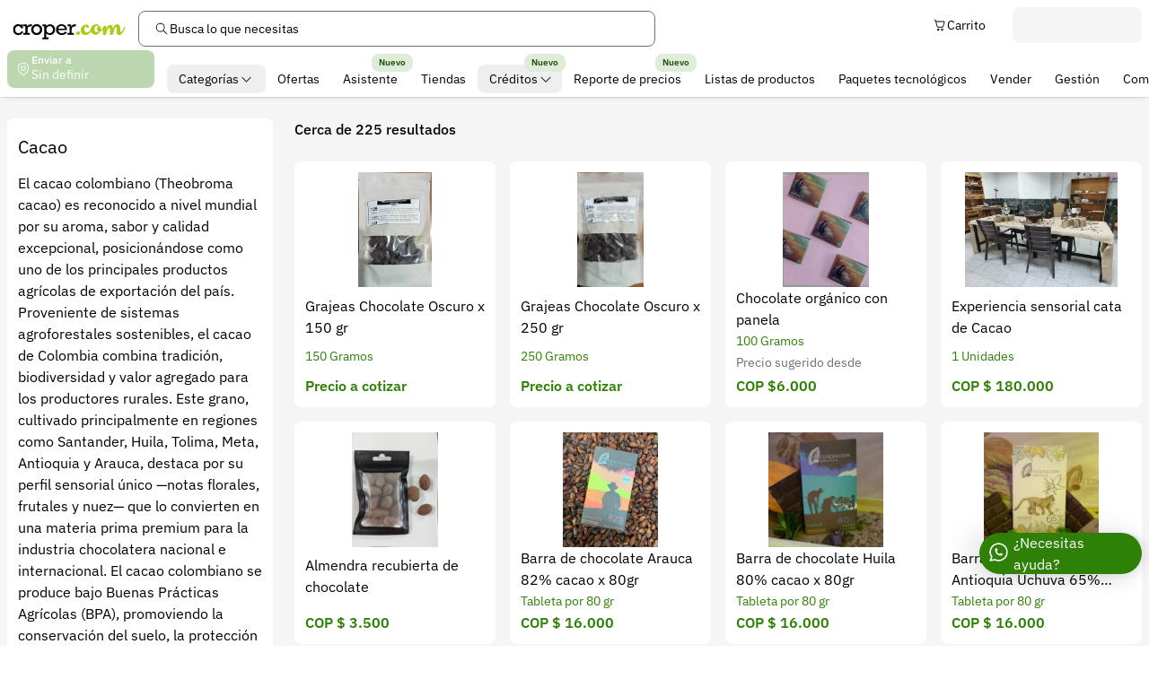

--- FILE ---
content_type: text/html;charset=UTF-8
request_url: https://croper.com/category/38-cacao
body_size: 27242
content:
<!DOCTYPE html><html lang="es" data-beasties-container><head>
    <meta charset="utf-8">
    <meta name="viewport" content="width=device-width, initial-scale=1, viewport-fit=cover">

    <meta name="title" content="Cacao Colombiano – Calidad, Sabor y Producción Sostenible | Croper">
    <meta name="description" content="Cacao fino de aroma colombiano. Alta calidad, sostenibilidad y valor exportador. Ideal para chocolatería y agroindustria.">

    <!-- #region Preconnect -->
    <link rel="preconnect" href="https://cdn.croper.com">
    <link rel="preconnect" href="https://old-img.croper.com">
    <!-- #endregion Preconnect -->

    <base href="/">
    <link rel="manifest" href="manifest.webmanifest">
    <link rel="icon" type="image/png" href="/assets/icons/icon.png">
    <!-- TODO: delete finish migration  -->
    <meta name="theme-color" content="#ffffff">
    <!-- TODO: enabled finish migration -->
    <!-- <meta name="theme-color" media="(prefers-color-scheme: light)" content="#ffffff" />
    <meta name="theme-color" media="(prefers-color-scheme: dark)" content="#1f1f1f" /> -->

    <!-- #region Open Graph / Facebook -->
    <meta property="og:type" content="website">
    <meta property="og:image" content="https://cdn.croper.com/images/i1y0119yq2330d2d1rgbw/original.jpeg">
    <meta property="og:title" content="Cacao Colombiano – Calidad, Sabor y Producción Sostenible | Croper">
    <meta property="og:description" content="Cacao fino de aroma colombiano. Alta calidad, sostenibilidad y valor exportador. Ideal para chocolatería y agroindustria.">
    <!-- #endregion Open Graph / Facebook -->

    <!-- Pinterest -->
    <meta property="pinterest-rich-pin" content="true">

    <!-- #region Open Graph / Twitter -->
    <meta property="twitter:card" content="summary_large_image">
    <meta property="twitter:image" content="https://cdn.croper.com/images/i1y0119yq2330d2d1rgbw/original.jpeg">
    <meta property="twitter:title" content="Cacao Colombiano – Calidad, Sabor y Producción Sostenible | Croper">
    <meta property="twitter:description" content="Cacao fino de aroma colombiano. Alta calidad, sostenibilidad y valor exportador. Ideal para chocolatería y agroindustria.">
    <!-- #endregion End Open Graph / Twitter -->

    <!-- #region Support pwa for IOS and IpadOS -->
    <meta name="mobile-web-app-capable" content="yes">
    <meta name="apple-mobile-web-app-title" content="Croper">
    <link rel="apple-touch-icon" href="/assets/icons/icon.png">
    <meta name="apple-mobile-web-app-status-bar-style" content="#ffffff">
    <!--#endregion support pwa for IOS and IpadOS -->

    <!-- #region Support IOS and IpadOS Splash Screen -->
    <link rel="apple-touch-startup-image" media="screen and (device-width: 430px) and (device-height: 932px) and (-webkit-device-pixel-ratio: 3) and (orientation: landscape)" href="/assets/splash_screens/iPhone_14_Pro_Max_landscape.png">
    <link rel="apple-touch-startup-image" media="screen and (device-width: 393px) and (device-height: 852px) and (-webkit-device-pixel-ratio: 3) and (orientation: landscape)" href="/assets/splash_screens/iPhone_14_Pro_landscape.png">
    <link rel="apple-touch-startup-image" media="screen and (device-width: 428px) and (device-height: 926px) and (-webkit-device-pixel-ratio: 3) and (orientation: landscape)" href="/assets/splash_screens/iPhone_14_Plus__iPhone_13_Pro_Max__iPhone_12_Pro_Max_landscape.png">
    <link rel="apple-touch-startup-image" media="screen and (device-width: 390px) and (device-height: 844px) and (-webkit-device-pixel-ratio: 3) and (orientation: landscape)" href="/assets/splash_screens/iPhone_14__iPhone_13_Pro__iPhone_13__iPhone_12_Pro__iPhone_12_landscape.png">
    <link rel="apple-touch-startup-image" media="screen and (device-width: 375px) and (device-height: 812px) and (-webkit-device-pixel-ratio: 3) and (orientation: landscape)" href="/assets/splash_screens/iPhone_13_mini__iPhone_12_mini__iPhone_11_Pro__iPhone_XS__iPhone_X_landscape.png">
    <link rel="apple-touch-startup-image" media="screen and (device-width: 414px) and (device-height: 896px) and (-webkit-device-pixel-ratio: 3) and (orientation: landscape)" href="/assets/splash_screens/iPhone_11_Pro_Max__iPhone_XS_Max_landscape.png">
    <link rel="apple-touch-startup-image" media="screen and (device-width: 414px) and (device-height: 896px) and (-webkit-device-pixel-ratio: 2) and (orientation: landscape)" href="/assets/splash_screens/iPhone_11__iPhone_XR_landscape.png">
    <link rel="apple-touch-startup-image" media="screen and (device-width: 414px) and (device-height: 736px) and (-webkit-device-pixel-ratio: 3) and (orientation: landscape)" href="/assets/splash_screens/iPhone_8_Plus__iPhone_7_Plus__iPhone_6s_Plus__iPhone_6_Plus_landscape.png">
    <link rel="apple-touch-startup-image" media="screen and (device-width: 375px) and (device-height: 667px) and (-webkit-device-pixel-ratio: 2) and (orientation: landscape)" href="/assets/splash_screens/iPhone_8__iPhone_7__iPhone_6s__iPhone_6__4.7__iPhone_SE_landscape.png">
    <link rel="apple-touch-startup-image" media="screen and (device-width: 320px) and (device-height: 568px) and (-webkit-device-pixel-ratio: 2) and (orientation: landscape)" href="/assets/splash_screens/4__iPhone_SE__iPod_touch_5th_generation_and_later_landscape.png">
    <link rel="apple-touch-startup-image" media="screen and (device-width: 1024px) and (device-height: 1366px) and (-webkit-device-pixel-ratio: 2) and (orientation: landscape)" href="/assets/splash_screens/12.9__iPad_Pro_landscape.png">
    <link rel="apple-touch-startup-image" media="screen and (device-width: 834px) and (device-height: 1194px) and (-webkit-device-pixel-ratio: 2) and (orientation: landscape)" href="/assets/splash_screens/11__iPad_Pro__10.5__iPad_Pro_landscape.png">
    <link rel="apple-touch-startup-image" media="screen and (device-width: 820px) and (device-height: 1180px) and (-webkit-device-pixel-ratio: 2) and (orientation: landscape)" href="/assets/splash_screens/10.9__iPad_Air_landscape.png">
    <link rel="apple-touch-startup-image" media="screen and (device-width: 834px) and (device-height: 1112px) and (-webkit-device-pixel-ratio: 2) and (orientation: landscape)" href="/assets/splash_screens/10.5__iPad_Air_landscape.png">
    <link rel="apple-touch-startup-image" media="screen and (device-width: 810px) and (device-height: 1080px) and (-webkit-device-pixel-ratio: 2) and (orientation: landscape)" href="/assets/splash_screens/10.2__iPad_landscape.png">
    <link rel="apple-touch-startup-image" media="screen and (device-width: 768px) and (device-height: 1024px) and (-webkit-device-pixel-ratio: 2) and (orientation: landscape)" href="/assets/splash_screens/9.7__iPad_Pro__7.9__iPad_mini__9.7__iPad_Air__9.7__iPad_landscape.png">
    <link rel="apple-touch-startup-image" media="screen and (device-width: 744px) and (device-height: 1133px) and (-webkit-device-pixel-ratio: 2) and (orientation: landscape)" href="/assets/splash_screens/8.3__iPad_Mini_landscape.png">
    <link rel="apple-touch-startup-image" media="screen and (device-width: 430px) and (device-height: 932px) and (-webkit-device-pixel-ratio: 3) and (orientation: portrait)" href="/assets/splash_screens/iPhone_14_Pro_Max_portrait.png">
    <link rel="apple-touch-startup-image" media="screen and (device-width: 393px) and (device-height: 852px) and (-webkit-device-pixel-ratio: 3) and (orientation: portrait)" href="/assets/splash_screens/iPhone_14_Pro_portrait.png">
    <link rel="apple-touch-startup-image" media="screen and (device-width: 428px) and (device-height: 926px) and (-webkit-device-pixel-ratio: 3) and (orientation: portrait)" href="/assets/splash_screens/iPhone_14_Plus__iPhone_13_Pro_Max__iPhone_12_Pro_Max_portrait.png">
    <link rel="apple-touch-startup-image" media="screen and (device-width: 390px) and (device-height: 844px) and (-webkit-device-pixel-ratio: 3) and (orientation: portrait)" href="/assets/splash_screens/iPhone_14__iPhone_13_Pro__iPhone_13__iPhone_12_Pro__iPhone_12_portrait.png">
    <link rel="apple-touch-startup-image" media="screen and (device-width: 375px) and (device-height: 812px) and (-webkit-device-pixel-ratio: 3) and (orientation: portrait)" href="/assets/splash_screens/iPhone_13_mini__iPhone_12_mini__iPhone_11_Pro__iPhone_XS__iPhone_X_portrait.png">
    <link rel="apple-touch-startup-image" media="screen and (device-width: 414px) and (device-height: 896px) and (-webkit-device-pixel-ratio: 3) and (orientation: portrait)" href="/assets/splash_screens/iPhone_11_Pro_Max__iPhone_XS_Max_portrait.png">
    <link rel="apple-touch-startup-image" media="screen and (device-width: 414px) and (device-height: 896px) and (-webkit-device-pixel-ratio: 2) and (orientation: portrait)" href="/assets/splash_screens/iPhone_11__iPhone_XR_portrait.png">
    <link rel="apple-touch-startup-image" media="screen and (device-width: 414px) and (device-height: 736px) and (-webkit-device-pixel-ratio: 3) and (orientation: portrait)" href="/assets/splash_screens/iPhone_8_Plus__iPhone_7_Plus__iPhone_6s_Plus__iPhone_6_Plus_portrait.png">
    <link rel="apple-touch-startup-image" media="screen and (device-width: 375px) and (device-height: 667px) and (-webkit-device-pixel-ratio: 2) and (orientation: portrait)" href="/assets/splash_screens/iPhone_8__iPhone_7__iPhone_6s__iPhone_6__4.7__iPhone_SE_portrait.png">
    <link rel="apple-touch-startup-image" media="screen and (device-width: 320px) and (device-height: 568px) and (-webkit-device-pixel-ratio: 2) and (orientation: portrait)" href="/assets/splash_screens/4__iPhone_SE__iPod_touch_5th_generation_and_later_portrait.png">
    <link rel="apple-touch-startup-image" media="screen and (device-width: 1024px) and (device-height: 1366px) and (-webkit-device-pixel-ratio: 2) and (orientation: portrait)" href="/assets/splash_screens/12.9__iPad_Pro_portrait.png">
    <link rel="apple-touch-startup-image" media="screen and (device-width: 834px) and (device-height: 1194px) and (-webkit-device-pixel-ratio: 2) and (orientation: portrait)" href="/assets/splash_screens/11__iPad_Pro__10.5__iPad_Pro_portrait.png">
    <link rel="apple-touch-startup-image" media="screen and (device-width: 820px) and (device-height: 1180px) and (-webkit-device-pixel-ratio: 2) and (orientation: portrait)" href="/assets/splash_screens/10.9__iPad_Air_portrait.png">
    <link rel="apple-touch-startup-image" media="screen and (device-width: 834px) and (device-height: 1112px) and (-webkit-device-pixel-ratio: 2) and (orientation: portrait)" href="/assets/splash_screens/10.5__iPad_Air_portrait.png">
    <link rel="apple-touch-startup-image" media="screen and (device-width: 810px) and (device-height: 1080px) and (-webkit-device-pixel-ratio: 2) and (orientation: portrait)" href="/assets/splash_screens/10.2__iPad_portrait.png">
    <link rel="apple-touch-startup-image" media="screen and (device-width: 768px) and (device-height: 1024px) and (-webkit-device-pixel-ratio: 2) and (orientation: portrait)" href="/assets/splash_screens/9.7__iPad_Pro__7.9__iPad_mini__9.7__iPad_Air__9.7__iPad_portrait.png">
    <link rel="apple-touch-startup-image" media="screen and (device-width: 744px) and (device-height: 1133px) and (-webkit-device-pixel-ratio: 2) and (orientation: portrait)" href="/assets/splash_screens/8.3__iPad_Mini_portrait.png">
    <!-- #endregion Support IOS and IpadOS Splash Screen -->
  <style>@font-face{font-family:IBM Plex Sans Variable;font-style:normal;font-display:swap;font-weight:100 700;src:url("./media/ibm-plex-sans-cyrillic-ext-wght-normal-DEWRJMSP.woff2") format("woff2-variations");unicode-range:U+0460-052F,U+1C80-1C8A,U+20B4,U+2DE0-2DFF,U+A640-A69F,U+FE2E-FE2F}@font-face{font-family:IBM Plex Sans Variable;font-style:normal;font-display:swap;font-weight:100 700;src:url("./media/ibm-plex-sans-cyrillic-wght-normal-WC4RT7HT.woff2") format("woff2-variations");unicode-range:U+0301,U+0400-045F,U+0490-0491,U+04B0-04B1,U+2116}@font-face{font-family:IBM Plex Sans Variable;font-style:normal;font-display:swap;font-weight:100 700;src:url("./media/ibm-plex-sans-greek-wght-normal-54OIUMHA.woff2") format("woff2-variations");unicode-range:U+0370-0377,U+037A-037F,U+0384-038A,U+038C,U+038E-03A1,U+03A3-03FF}@font-face{font-family:IBM Plex Sans Variable;font-style:normal;font-display:swap;font-weight:100 700;src:url("./media/ibm-plex-sans-vietnamese-wght-normal-XXCN3S4J.woff2") format("woff2-variations");unicode-range:U+0102-0103,U+0110-0111,U+0128-0129,U+0168-0169,U+01A0-01A1,U+01AF-01B0,U+0300-0301,U+0303-0304,U+0308-0309,U+0323,U+0329,U+1EA0-1EF9,U+20AB}@font-face{font-family:IBM Plex Sans Variable;font-style:normal;font-display:swap;font-weight:100 700;src:url("./media/ibm-plex-sans-latin-ext-wght-normal-VCUQOPLP.woff2") format("woff2-variations");unicode-range:U+0100-02BA,U+02BD-02C5,U+02C7-02CC,U+02CE-02D7,U+02DD-02FF,U+0304,U+0308,U+0329,U+1D00-1DBF,U+1E00-1E9F,U+1EF2-1EFF,U+2020,U+20A0-20AB,U+20AD-20C0,U+2113,U+2C60-2C7F,U+A720-A7FF}@font-face{font-family:IBM Plex Sans Variable;font-style:normal;font-display:swap;font-weight:100 700;src:url("./media/ibm-plex-sans-latin-wght-normal-U42Y2LR5.woff2") format("woff2-variations");unicode-range:U+0000-00FF,U+0131,U+0152-0153,U+02BB-02BC,U+02C6,U+02DA,U+02DC,U+0304,U+0308,U+0329,U+2000-206F,U+20AC,U+2122,U+2191,U+2193,U+2212,U+2215,U+FEFF,U+FFFD}*{--bg-scroll-track: rgb(var(--goku));scrollbar-width:thin;scrollbar-color:rgb(var(--trunks)) var(--bg-scroll-track)}*::-webkit-scrollbar{width:.5rem;height:.5rem}*::-webkit-scrollbar-track{background-color:var(--bg-scroll-track)}*::-webkit-scrollbar-thumb{border-radius:.25rem;--tw-bg-opacity: 1;background-color:rgb(var(--trunks) / var(--tw-bg-opacity, 1))}.scrollbar-transparent{--bg-scroll-track: transparent}body{--supported-keyboard-area: env(keyboard-inset-height, 0px);--keyboard-area: var(--supported-keyboard-area)}*{--safe-area-bottom: env(safe-area-inset-top, 0px);--safe-area-right: env(safe-area-inset-left, 0px);--safe-area-left: env(safe-area-inset-right, 0px);--safe-area-top: env(safe-area-inset-bottom, 0px);--screen: 100vh;--overlay-margin-area: 6rem;--overlay-safe-area: var(--safe-area-top) + var(--safe-area-bottom) + var(--overlay-margin-area);--overlay-max-height: calc(var(--screen) - (var(--overlay-safe-area) + var(--keyboard-area)));--piccolo: 46 128 6;--piccolo-10: 224 236 218;--piccolo-60: 28 77 4;--hit: 10 53 51;--hit-10: 218 225 224;--hit-60: 6 32 31;--beerus: 235 235 235;--gohan: 255 255 255;--goten: 255 255 255;--goku: 245 245 245;--bulma: 0 0 0;--trunks: 109 111 114;--popo: 0 0 0;--krillin: 230 161 23;--krillin-10: 251 241 220;--krillin-60: 138 97 14;--chichi: 211 48 48;--chichi-10: 248 224 224;--chichi-60: 127 29 29;--roshi: 74 209 95;--roshi-10: 228 248 231;--roshi-60: 44 125 57;--dodoria: 255 78 100;--dodoria-10: 255 228 232;--dodoria-60: 153 47 60;--cell: 80 130 115;--cell-10: 229 236 234;--cell-60: 48 78 69;--raditz: 161 115 67;--raditz-10: 241 234 227;--raditz-60: 97 69 40;--whis: 52 72 240;--whis-10: 225 228 253;--whis-60: 31 43 144;--frieza: 92 51 207;--frieza-10: 231 224 248;--frieza-60: 55 31 124;--nappa: 114 85 80;--nappa-10: 234 230 229;--nappa-60: 68 51 48;--border-width: .0625rem;--border-i-width: .125rem;--disabled-opacity: .32;--hover-color: 0 0 0;--hover-opacity: .08;--shadow-sm: 0 6px 6px -6px rgb(0 0 0 / .16), 0 0 1px rgb(0 0 0 / .4);--shadow-md: 0 12px 12px -6px rgb(0 0 0 / .16), 0 0 1px rgb(0 0 0 / .4);--shadow-lg: 0 8px 24px -6px rgb(0 0 0 / .16), 0 0 1px rgb(0 0 0 / .4);--shadow-xl: 0px 32px 32px -8px rgb(0 0 0 / .08), 0px 0px 32px -8px rgb(0 0 0 / .12), 0px 0px 1px rgb(0 0 0 / .2);--shadow-top: .3px -.6px .6px rgb(191 191 191 / .42), .9px -1.9px 1.9px -2px rgb(191 191 191 / .32), 4.3px -8.9px 8.9px -4px rgb(191 191 191 / .21);--shadow-overlay: -10px 0px 30px 3px rgb(0 0 0 / .1), 10px 0px 17px -7px rgb(0 0 0 / .1), 0px 10px 25px -7px rgb(0 0 0 / .1), 10px -10px 4px -12px rgb(0 0 0 / .1)}@media(display-mode:standalone){*{--overlay-margin-area: 3rem}}@supports (height: 100dvh){*{--screen: 100dvh;--overlay-margin-area: 2rem}}*,:before,:after{--tw-border-spacing-x: 0;--tw-border-spacing-y: 0;--tw-translate-x: 0;--tw-translate-y: 0;--tw-rotate: 0;--tw-skew-x: 0;--tw-skew-y: 0;--tw-scale-x: 1;--tw-scale-y: 1;--tw-pan-x: ;--tw-pan-y: ;--tw-pinch-zoom: ;--tw-scroll-snap-strictness: proximity;--tw-gradient-from-position: ;--tw-gradient-via-position: ;--tw-gradient-to-position: ;--tw-ordinal: ;--tw-slashed-zero: ;--tw-numeric-figure: ;--tw-numeric-spacing: ;--tw-numeric-fraction: ;--tw-ring-inset: ;--tw-ring-offset-width: 0px;--tw-ring-offset-color: #fff;--tw-ring-color: rgb(59 130 246 / var(--disabled-opacity));--tw-ring-offset-shadow: 0 0 #0000;--tw-ring-shadow: 0 0 #0000;--tw-shadow: 0 0 #0000;--tw-shadow-colored: 0 0 #0000;--tw-blur: ;--tw-brightness: ;--tw-contrast: ;--tw-grayscale: ;--tw-hue-rotate: ;--tw-invert: ;--tw-saturate: ;--tw-sepia: ;--tw-drop-shadow: ;--tw-backdrop-blur: ;--tw-backdrop-brightness: ;--tw-backdrop-contrast: ;--tw-backdrop-grayscale: ;--tw-backdrop-hue-rotate: ;--tw-backdrop-invert: ;--tw-backdrop-opacity: ;--tw-backdrop-saturate: ;--tw-backdrop-sepia: ;--tw-contain-size: ;--tw-contain-layout: ;--tw-contain-paint: ;--tw-contain-style: }*,:before,:after{box-sizing:border-box;border-width:0;border-style:solid;border-color:currentColor}:before,:after{--tw-content: ""}html{line-height:1.5;-webkit-text-size-adjust:100%;-moz-tab-size:4;tab-size:4;font-family:ui-sans-serif,system-ui,sans-serif,"Apple Color Emoji","Segoe UI Emoji",Segoe UI Symbol,"Noto Color Emoji";font-feature-settings:normal;font-variation-settings:normal;-webkit-tap-highlight-color:transparent}body{margin:0;line-height:inherit}h1,h2{font-size:inherit;font-weight:inherit}a{color:inherit;text-decoration:inherit}button,input{font-family:inherit;font-feature-settings:inherit;font-variation-settings:inherit;font-size:100%;font-weight:inherit;line-height:inherit;letter-spacing:inherit;color:inherit;margin:0;padding:0}button{text-transform:none}button,input:where([type=button]),input:where([type=reset]),input:where([type=submit]){-webkit-appearance:button;background-color:transparent;background-image:none}h1,h2,p{margin:0}ul{list-style:none;margin:0;padding:0}input::placeholder{opacity:1;color:#9ca3af}button{cursor:pointer}img,svg{display:block;vertical-align:middle}img{max-width:100%;height:auto}.form-input{appearance:none;background-color:#fff;border-color:#6b7280;border-width:1px;border-radius:0;padding:.5rem .75rem;font-size:1rem;line-height:1.5rem;--tw-shadow: 0 0 #0000}.form-input:focus{outline:2px solid transparent;outline-offset:2px;--tw-ring-inset: var(--tw-empty, );--tw-ring-offset-width: 0px;--tw-ring-offset-color: #fff;--tw-ring-color: #2563eb;--tw-ring-offset-shadow: var(--tw-ring-inset) 0 0 0 var(--tw-ring-offset-width) var(--tw-ring-offset-color);--tw-ring-shadow: var(--tw-ring-inset) 0 0 0 calc(1px + var(--tw-ring-offset-width)) var(--tw-ring-color);box-shadow:var(--tw-ring-offset-shadow),var(--tw-ring-shadow),var(--tw-shadow);border-color:#2563eb}.form-input::placeholder{color:#6b7280;opacity:1}.form-input::-webkit-datetime-edit-fields-wrapper{padding:0}.form-input::-webkit-date-and-time-value{min-height:1.5em;text-align:inherit}.form-input::-webkit-datetime-edit{display:inline-flex}.form-input::-webkit-datetime-edit,.form-input::-webkit-datetime-edit-year-field,.form-input::-webkit-datetime-edit-month-field,.form-input::-webkit-datetime-edit-day-field,.form-input::-webkit-datetime-edit-hour-field,.form-input::-webkit-datetime-edit-minute-field,.form-input::-webkit-datetime-edit-second-field,.form-input::-webkit-datetime-edit-millisecond-field,.form-input::-webkit-datetime-edit-meridiem-field{padding-top:0;padding-bottom:0}.form-checkbox{appearance:none;padding:0;-webkit-print-color-adjust:exact;print-color-adjust:exact;display:inline-block;vertical-align:middle;background-origin:border-box;-webkit-user-select:none;user-select:none;flex-shrink:0;height:1rem;width:1rem;color:#2563eb;background-color:#fff;border-color:#6b7280;border-width:1px;--tw-shadow: 0 0 #0000}.form-checkbox{border-radius:0}.form-checkbox:focus{outline:2px solid transparent;outline-offset:2px;--tw-ring-inset: var(--tw-empty, );--tw-ring-offset-width: 2px;--tw-ring-offset-color: #fff;--tw-ring-color: #2563eb;--tw-ring-offset-shadow: var(--tw-ring-inset) 0 0 0 var(--tw-ring-offset-width) var(--tw-ring-offset-color);--tw-ring-shadow: var(--tw-ring-inset) 0 0 0 calc(2px + var(--tw-ring-offset-width)) var(--tw-ring-color);box-shadow:var(--tw-ring-offset-shadow),var(--tw-ring-shadow),var(--tw-shadow)}.form-checkbox:checked{border-color:transparent;background-color:currentColor;background-size:100% 100%;background-position:center;background-repeat:no-repeat}.form-checkbox:checked{background-image:url("data:image/svg+xml,%3csvg viewBox='0 0 16 16' fill='white' xmlns='http://www.w3.org/2000/svg'%3e%3cpath d='M12.207 4.793a1 1 0 010 1.414l-5 5a1 1 0 01-1.414 0l-2-2a1 1 0 011.414-1.414L6.5 9.086l4.293-4.293a1 1 0 011.414 0z'/%3e%3c/svg%3e")}@media(forced-colors:active){.form-checkbox:checked{appearance:auto}}.form-checkbox:checked:hover,.form-checkbox:checked:focus{border-color:transparent;background-color:currentColor}.form-checkbox:indeterminate{background-image:url("data:image/svg+xml,%3csvg xmlns='http://www.w3.org/2000/svg' fill='none' viewBox='0 0 16 16'%3e%3cpath stroke='white' stroke-linecap='round' stroke-linejoin='round' stroke-width='2' d='M4 8h8'/%3e%3c/svg%3e");border-color:transparent;background-color:currentColor;background-size:100% 100%;background-position:center;background-repeat:no-repeat}@media(forced-colors:active){.form-checkbox:indeterminate{appearance:auto}}.form-checkbox:indeterminate:hover,.form-checkbox:indeterminate:focus{border-color:transparent;background-color:currentColor}.cp-multi-line{white-space:pre-line;overflow-wrap:anywhere}.bg-image img{mix-blend-mode:multiply}.form-input{--tw-bg-opacity: 1;background-color:rgb(var(--gohan) / var(--tw-bg-opacity, 1));--tw-text-opacity: 1;color:rgb(var(--bulma) / var(--tw-text-opacity, 1));--tw-shadow: 0 0 0 var(--border-width) rgb(var(--beerus)) inset;--tw-shadow-colored: inset 0 0 0 var(--tw-shadow-color);box-shadow:var(--tw-ring-offset-shadow, 0 0 #0000),var(--tw-ring-shadow, 0 0 #0000),var(--tw-shadow)}.form-input::placeholder{--tw-text-opacity: 1;color:rgb(var(--trunks) / var(--tw-text-opacity, 1))}.form-input:read-only{cursor:default}.form-input:focus:read-only{--tw-shadow: 0 0 0 var(--border-width) rgb(var(--beerus)) inset;--tw-shadow-colored: inset 0 0 0 var(--tw-shadow-color);box-shadow:var(--tw-ring-offset-shadow, 0 0 #0000),var(--tw-ring-shadow, 0 0 #0000),var(--tw-shadow)}.form-input{width:100%;border-radius:.5rem;border-width:0px;border-style:none}.form-input:hover{--tw-shadow: 0 0 0 var(--border-i-width) rgb(var(--bulma) / 7%) inset, 0 0 0 var(--border-i-width) rgb(var(--beerus)) inset;--tw-shadow-colored: inset 0 0 0 var(--tw-shadow-color), inset 0 0 0 var(--tw-shadow-color);box-shadow:var(--tw-ring-offset-shadow, 0 0 #0000),var(--tw-ring-shadow, 0 0 #0000),var(--tw-shadow)}.form-input:focus{--tw-shadow: 0 0 0 var(--border-i-width) rgb(var(--piccolo)) inset;--tw-shadow-colored: inset 0 0 0 var(--tw-shadow-color);box-shadow:var(--tw-ring-offset-shadow, 0 0 #0000),var(--tw-ring-shadow, 0 0 #0000),var(--tw-shadow);--tw-ring-color: transparent}.form-input:read-only{cursor:not-allowed}.form-input:hover:read-only{--tw-shadow: 0 0 0 var(--border-width) rgb(var(--beerus)) inset;--tw-shadow-colored: inset 0 0 0 var(--tw-shadow-color);box-shadow:var(--tw-ring-offset-shadow, 0 0 #0000),var(--tw-ring-shadow, 0 0 #0000),var(--tw-shadow)}.form-input:enabled{cursor:text}.form-input:disabled{opacity:var(--disabled-opacity)}.form-checkbox{border-radius:.25rem;border-width:var(--border-width);--tw-border-opacity: 1;border-color:rgb(var(--trunks) / var(--tw-border-opacity, 1));--tw-bg-opacity: 1;background-color:rgb(var(--gohan) / var(--tw-bg-opacity, 1));--tw-text-opacity: 1;color:rgb(var(--piccolo) / var(--tw-text-opacity, 1))}.form-checkbox:focus{--tw-shadow-color: transparent;--tw-shadow: var(--tw-shadow-colored);--tw-ring-color: transparent;--tw-ring-offset-width: 0px}.form-checkbox:hover:enabled{--tw-shadow: 0px 0px 0px 4px rgba(var(--trunks) / .3);--tw-shadow-colored: 0px 0px 0px 4px var(--tw-shadow-color);box-shadow:var(--tw-ring-offset-shadow, 0 0 #0000),var(--tw-ring-shadow, 0 0 #0000),var(--tw-shadow)}.form-checkbox:disabled{cursor:not-allowed;opacity:var(--disabled-opacity)}.form-checkbox{height:1.25rem;width:1.25rem}.form-checkbox:enabled{cursor:pointer}.form-checkbox:focus-visible{--tw-ring-offset-shadow: var(--tw-ring-inset) 0 0 0 var(--tw-ring-offset-width) var(--tw-ring-offset-color);--tw-ring-shadow: var(--tw-ring-inset) 0 0 0 calc(2px + var(--tw-ring-offset-width)) var(--tw-ring-color);box-shadow:var(--tw-ring-offset-shadow),var(--tw-ring-shadow),var(--tw-shadow, 0 0 #0000);--tw-ring-opacity: 1;--tw-ring-color: rgb(var(--piccolo) / var(--tw-ring-opacity, 1));--tw-ring-offset-width: 2px;--tw-ring-offset-color: rgb(var(--gohan) / 1)}.form-input,.form-checkbox{--hover-opacity: 0;transition-property:box-shadow;transition-duration:.2s;transition-timing-function:cubic-bezier(.4,0,.2,1)}.form-checkbox{transition-property:all;transition-timing-function:cubic-bezier(.4,0,.2,1);transition-duration:.15s}.sr-only{position:absolute;width:1px;height:1px;padding:0;margin:-1px;overflow:hidden;clip:rect(0,0,0,0);white-space:nowrap;border-width:0}.invisible{visibility:hidden}.fixed{position:fixed}.absolute{position:absolute}.relative{position:relative}.-left-full{left:-100%}.-right-5xs{right:-.25rem}.-right-6xs{right:-.125rem}.-top-3xs{top:-.75rem}.-top-6xs{top:-.125rem}.-top-full{top:-100%}.left-4xs{left:.5rem}.top-xl{top:3.5rem}.z-1{z-index:1}.z-5{z-index:5}.order-2{order:2}.col-span-full{grid-column:1 / -1}.mx-auto{margin-left:auto;margin-right:auto}.my-4xs{margin-top:.5rem;margin-bottom:.5rem}.-mr-5xs{margin-right:-.25rem}.-mt-4xs{margin-top:-.5rem}.mb-2xs{margin-bottom:1rem}.mb-3xs{margin-bottom:.75rem}.mb-4xs{margin-bottom:.5rem}.mb-6xs{margin-bottom:.125rem}.mb-xs{margin-bottom:1.5rem}.ml-4xs{margin-left:.5rem}.ml-\[10\.844rem\]{margin-left:10.844rem}.mr-5xs{margin-right:.25rem}.mt-2xs{margin-top:1rem}.mt-4xs{margin-top:.5rem}.line-clamp-1{overflow:hidden;display:-webkit-box;-webkit-box-orient:vertical;-webkit-line-clamp:1}.line-clamp-2{overflow:hidden;display:-webkit-box;-webkit-box-orient:vertical;-webkit-line-clamp:2}.block{display:block}.inline-block{display:inline-block}.flex{display:flex}.inline-flex{display:inline-flex}.grid{display:grid}.hidden{display:none}.aspect-square{aspect-ratio:1 / 1}.size-0{width:0px;height:0px}.size-full{width:100%;height:100%}.h-0{height:0px}.h-2xs{height:1rem}.h-5xl{height:8rem}.h-6xl{height:10rem}.h-full{height:100%}.h-min{height:min-content}.w-2\/3{width:66.666667%}.w-4xs{width:.5rem}.w-full{width:100%}.min-w-\[5\.6rem\]{min-width:5.6rem}.max-w-screen-2xl{max-width:1536px}.flex-100{flex:100%}.cursor-pointer{cursor:pointer}.grid-cols-1{grid-template-columns:repeat(1,minmax(0,1fr))}.grid-cols-4{grid-template-columns:repeat(4,minmax(0,1fr))}.grid-cols-\[6\.5rem_9rem\]{grid-template-columns:6.5rem 9rem}.grid-cols-\[auto_auto_1fr\]{grid-template-columns:auto auto 1fr}.flex-col{flex-direction:column}.items-end{align-items:flex-end}.items-center{align-items:center}.justify-between{justify-content:space-between}.justify-items-end{justify-items:end}.gap-2xs{gap:1rem}.gap-4xs{gap:.5rem}.gap-5xs{gap:.25rem}.gap-x-2xs{column-gap:1rem}.gap-y-4xs{row-gap:.5rem}.overflow-hidden{overflow:hidden}.whitespace-nowrap{white-space:nowrap}.break-all{word-break:break-all}.rounded-full{border-radius:9999px}.rounded-s-sm{border-radius:.5rem}.border{border-width:var(--border-width)}.border-beerus{--tw-border-opacity: 1;border-color:rgb(var(--beerus) / var(--tw-border-opacity, 1))}.bg-dodoria{--tw-bg-opacity: 1;background-color:rgb(var(--dodoria) / var(--tw-bg-opacity, 1))}.bg-gohan{--tw-bg-opacity: 1;background-color:rgb(var(--gohan) / var(--tw-bg-opacity, 1))}.bg-goku{--tw-bg-opacity: 1;background-color:rgb(var(--goku) / var(--tw-bg-opacity, 1))}.bg-piccolo{--tw-bg-opacity: 1;background-color:rgb(var(--piccolo) / var(--tw-bg-opacity, 1))}.object-contain{object-fit:contain}.p-5xs{padding:.25rem}.px-3xs{padding-left:.75rem;padding-right:.75rem}.px-4xs{padding-left:.5rem;padding-right:.5rem}.py-2xs{padding-top:1rem;padding-bottom:1rem}.py-4xs{padding-top:.5rem;padding-bottom:.5rem}.py-xs{padding-top:1.5rem;padding-bottom:1.5rem}.pt-4xs{padding-top:.5rem}.pt-xs{padding-top:1.5rem}.text-start{text-align:start}.align-middle{vertical-align:middle}.align-text-top{vertical-align:text-top}.text-lg{font-size:1.125rem;line-height:1.5rem}.text-md{font-size:1rem;line-height:1.5rem}.text-sm{font-size:.875rem;line-height:1.5rem}.text-xl{font-size:1.25rem;line-height:2rem}.font-bold{font-weight:600}.font-medium{font-weight:500}.font-normal{font-weight:400}.text-bulma\/70{color:rgb(var(--bulma) / .7)}.text-piccolo{--tw-text-opacity: 1;color:rgb(var(--piccolo) / var(--tw-text-opacity, 1))}.text-popo{--tw-text-opacity: 1;color:rgb(var(--popo) / var(--tw-text-opacity, 1))}.text-trunks{--tw-text-opacity: 1;color:rgb(var(--trunks) / var(--tw-text-opacity, 1))}.transition-all{transition-property:all;transition-timing-function:cubic-bezier(.4,0,.2,1);transition-duration:.15s}.duration-200{transition-duration:.2s}.ease-in-out{transition-timing-function:cubic-bezier(.4,0,.2,1)}.grid-fill-6xl{grid-template-columns:repeat(auto-fill,minmax(10rem,1fr))}.px-safe-4xs{padding-left:calc(var(--safe-area-left) + .5rem);padding-right:calc(var(--safe-area-right) + .5rem)}html,body{font-size:100%;font-weight:400;scroll-behavior:smooth;scrollbar-gutter:stable;overscroll-behavior:none;font-family:IBM Plex Sans Variable,sans-serif}body{min-height:var(--screen);overflow-x:hidden;--tw-bg-opacity: 1;background-color:rgb(var(--gohan) / var(--tw-bg-opacity, 1));--tw-text-opacity: 1;color:rgb(var(--bulma) / var(--tw-text-opacity, 1))}*:focus-visible{background-image:linear-gradient(0deg,rgba(var(--hover-color) / var(--hover-opacity)),rgba(var(--hover-color) / var(--hover-opacity)));outline:2px solid transparent;outline-offset:2px;--tw-ring-offset-shadow: var(--tw-ring-inset) 0 0 0 var(--tw-ring-offset-width) var(--tw-ring-offset-color);--tw-ring-shadow: var(--tw-ring-inset) 0 0 0 calc(2px + var(--tw-ring-offset-width)) var(--tw-ring-color);box-shadow:var(--tw-ring-offset-shadow),var(--tw-ring-shadow),var(--tw-shadow, 0 0 #0000);--tw-ring-color: rgb(var(--piccolo) / .4)}* *::selection{--tw-bg-opacity: 1;background-color:rgb(var(--beerus) / var(--tw-bg-opacity, 1));--tw-text-opacity: 1;color:rgb(var(--bulma) / var(--tw-text-opacity, 1))}*::selection{--tw-bg-opacity: 1;background-color:rgb(var(--beerus) / var(--tw-bg-opacity, 1));--tw-text-opacity: 1;color:rgb(var(--bulma) / var(--tw-text-opacity, 1))}*,*:after,*:before{-webkit-tap-highlight-color:transparent}@media(display-mode:standalone){body{overscroll-behavior-y:contain}}.first-letter\:uppercase:first-letter{text-transform:uppercase}@media(min-width:480px){.xs\:grid-fill-\[13rem\]{grid-template-columns:repeat(auto-fill,minmax(13rem,1fr))}}@media(min-width:768px){.md\:not-sr-only{position:static;width:auto;height:auto;padding:0;margin:0;overflow:visible;clip:auto;white-space:normal}.md\:absolute{position:absolute}.md\:-mb-4xs{margin-bottom:-.5rem}.md\:-mt-5xs{margin-top:-.25rem}.md\:block{display:block}.md\:flex{display:flex}.md\:grid{display:grid}.md\:hidden{display:none}.md\:w-5xl{width:8rem}.md\:grid-cols-\[auto_1fr\]{grid-template-columns:auto 1fr}.md\:flex-col{flex-direction:column}.md\:items-start{align-items:flex-start}.md\:overflow-x-scroll{overflow-x:scroll}.md\:py-0{padding-top:0;padding-bottom:0}.md\:pb-4xs{padding-bottom:.5rem}.md\:text-xs{font-size:.75rem;line-height:1rem}.md\:font-medium{font-weight:500}.md\:font-normal{font-weight:400}}
</style><link rel="stylesheet" href="styles-7IESP2UQ.css" media="print" onload="this.media='all'"><noscript><link rel="stylesheet" href="styles-7IESP2UQ.css"></noscript><style ng-app-id="super-croper">[_nghost-super-croper-c4172811074]{display:block;min-height:100%;width:100%}</style><style ng-app-id="super-croper">[_nghost-super-croper-c468367701]{display:grid;min-height:var(--screen);width:100%;grid-template-columns:repeat(1,minmax(0,1fr));grid-template-rows:auto 1fr auto}main[_ngcontent-super-croper-c468367701]:has(cp-assistant){background:radial-gradient(circle at center,rgb(var(--roshi)/20%),rgb(var(--roshi-10)/20%) 60%,rgb(var(--piccolo-10)/20%))}</style><style ng-app-id="super-croper">[_nghost-super-croper-c2524956192]{position:sticky;top:0;z-index:5;--tw-bg-opacity: 1;background-color:rgb(var(--gohan) / var(--tw-bg-opacity, 1));--tw-shadow: var(--shadow-sm);--tw-shadow-colored: var(--shadow-sm);box-shadow:var(--tw-ring-offset-shadow, 0 0 #0000),var(--tw-ring-shadow, 0 0 #0000),var(--tw-shadow);--tw-backdrop-blur: blur(12px);-webkit-backdrop-filter:var(--tw-backdrop-blur) var(--tw-backdrop-brightness) var(--tw-backdrop-contrast) var(--tw-backdrop-grayscale) var(--tw-backdrop-hue-rotate) var(--tw-backdrop-invert) var(--tw-backdrop-opacity) var(--tw-backdrop-saturate) var(--tw-backdrop-sepia);backdrop-filter:var(--tw-backdrop-blur) var(--tw-backdrop-brightness) var(--tw-backdrop-contrast) var(--tw-backdrop-grayscale) var(--tw-backdrop-hue-rotate) var(--tw-backdrop-invert) var(--tw-backdrop-opacity) var(--tw-backdrop-saturate) var(--tw-backdrop-sepia)}@supports (backdrop-filter: var(--tw)){[_nghost-super-croper-c2524956192]{background-color:rgb(var(--gohan) / .9)}}[_nghost-super-croper-c2524956192]{transition-property:top;transition-duration:.2s;transition-timing-function:cubic-bezier(.4,0,.2,1)}[_nghost-super-croper-c2524956192]   .cp-avatar[_ngcontent-super-croper-c2524956192]   img[_ngcontent-super-croper-c2524956192]{object-fit:contain}img.logo[_ngcontent-super-croper-c2524956192], [_nghost-super-croper-c2524956192]     .logo>svg{margin-left:-.5rem;margin-right:-.5rem;margin-top:.25rem;width:7rem}@media(min-width:768px){img.logo[_ngcontent-super-croper-c2524956192], [_nghost-super-croper-c2524956192]     .logo>svg{width:8rem}}.scroll-elements-hidden[_nghost-super-croper-c2524956192], .scroll-elements-hidden   [_nghost-super-croper-c2524956192]{top:-6rem}@media(min-width:768px){.scroll-elements-hidden[_nghost-super-croper-c2524956192], .scroll-elements-hidden   [_nghost-super-croper-c2524956192]{top:0}}.button-logo.cp-button[_ngcontent-super-croper-c2524956192]{padding-left:.5rem;padding-right:.5rem}@media(min-width:768px){.button-logo.cp-button[_ngcontent-super-croper-c2524956192]{padding-left:.75rem;padding-right:.75rem}}.search.cp-button[_ngcontent-super-croper-c2524956192]{width:100%;justify-content:flex-start;white-space:normal;text-align:start}@media(min-width:768px){.search.cp-button[_ngcontent-super-croper-c2524956192]{max-width:36rem}}.user-location-target[_ngcontent-super-croper-c2524956192]{position:absolute;width:1px;height:1px;padding:0;margin:-1px;overflow:hidden;clip:rect(0,0,0,0);white-space:nowrap;border-width:0;right:.5rem;top:5.5rem}@media(min-width:768px){.user-location-target[_ngcontent-super-croper-c2524956192]{left:.5rem;top:6rem}}.action.cp-button[_ngcontent-super-croper-c2524956192]{display:none}@media(min-width:768px){.action.cp-button[_ngcontent-super-croper-c2524956192]{display:inline-flex}}.user.cp-button[_ngcontent-super-croper-c2524956192]{padding-left:0;padding-right:.125rem}@media(min-width:768px){.action-mobile.cp-button[_ngcontent-super-croper-c2524956192]{display:none}}</style><style ng-app-id="super-croper">[_nghost-super-croper-c624587893]{position:sticky;left:0;right:0;bottom:0;z-index:5;padding:.5rem;transition-property:bottom;transition-duration:.2s;transition-timing-function:cubic-bezier(.4,0,.2,1)}@media(min-width:768px){[_nghost-super-croper-c624587893]{display:none}}[_nghost-super-croper-c624587893]{padding-bottom:calc(var(--safe-area-bottom) / 2 + .5rem)}.scroll-elements-hidden[_nghost-super-croper-c624587893], .scroll-elements-hidden   [_nghost-super-croper-c624587893]{bottom:calc((var(--safe-area-bottom) / 2 + 4rem) * -1)}.navbar[_ngcontent-super-croper-c624587893]{z-index:5;margin-left:auto;margin-right:auto;display:grid;height:3.5rem;width:100%;max-width:28rem;grid-template-rows:100%;gap:.25rem;border-radius:.5rem;--tw-bg-opacity: 1;background-color:rgb(var(--gohan) / var(--tw-bg-opacity, 1));padding:.125rem;--tw-shadow: var(--shadow-sm);--tw-shadow-colored: var(--shadow-sm);box-shadow:var(--tw-ring-offset-shadow, 0 0 #0000),var(--tw-ring-shadow, 0 0 #0000),var(--tw-shadow);border-width:var(--border-width);border-style:solid;border-color:rgb(var(--trunks) / .3)}a.cp-button[_ngcontent-super-croper-c624587893]{height:100%;width:100%;flex-direction:column;gap:0px;padding-top:.25rem;padding-bottom:.25rem;text-align:center;font-size:.625rem;line-height:1rem;line-height:1}@media(min-width:480px){a.cp-button[_ngcontent-super-croper-c624587893]{font-size:.75rem;line-height:1rem}}a.cp-button[_ngcontent-super-croper-c624587893]   cp-icon[_ngcontent-super-croper-c624587893]{font-size:1rem;line-height:1.5rem;line-height:1}@media(min-width:480px){a.cp-button[_ngcontent-super-croper-c624587893]   cp-icon[_ngcontent-super-croper-c624587893]{font-size:1.125rem;line-height:1.5rem}}a.active.cp-button[_ngcontent-super-croper-c624587893]{background-color:rgb(var(--piccolo) / .2);font-weight:600;--tw-text-opacity: 1;color:rgb(var(--piccolo) / var(--tw-text-opacity, 1))}@media screen and (min-width:768px){[_nghost-super-croper-c624587893]{padding-bottom:0}}</style><style ng-app-id="super-croper">[_nghost-super-croper-c738627046]{display:grid;width:100%;grid-template-columns:repeat(1,minmax(0,1fr));gap:1.5rem}@media(min-width:768px){[_nghost-super-croper-c738627046]{grid-template-columns:18.5rem 1fr}}</style><style ng-app-id="super-croper">.cp-skeleton{position:relative;overflow:hidden;border-radius:.5rem;opacity:1;animation-name:pulse;animation-duration:1.2s;animation-timing-function:linear;animation-iteration-count:infinite}.cp-skeleton.circle{border-radius:9999px}.cp-skeleton.beerus{--tw-bg-opacity: 1;background-color:rgb(var(--beerus) / var(--tw-bg-opacity, 1))}.cp-skeleton.trunks{background-color:rgb(var(--trunks) / .3)}@keyframes pulse{0%{opacity:1}50%{opacity:.3}}
</style><style ng-app-id="super-croper">.filter-container[_ngcontent-super-croper-c1580278196]{position:fixed;inset:0;z-index:5;margin-left:auto;margin-right:auto;display:flex;max-width:1536px;align-items:flex-end;justify-content:flex-end;padding-bottom:calc(var(--safe-area-bottom) + 5rem);padding-right:calc(var(--safe-area-right) + .5rem)}@media(min-width:768px){.filter-container[_ngcontent-super-croper-c1580278196]{display:none}}.filter-container[_ngcontent-super-croper-c1580278196]{pointer-events:none}.filter-button[_ngcontent-super-croper-c1580278196]{pointer-events:auto;margin-bottom:3.5rem}.filter-button.cp-button-secondary[_ngcontent-super-croper-c1580278196]{--tw-bg-opacity: 1;background-color:rgb(var(--gohan) / var(--tw-bg-opacity, 1))}.show-filter[_ngcontent-super-croper-c1580278196]{display:flex}</style><style ng-app-id="super-croper">.cp-input[_ngcontent-super-croper-c137433695]{position:relative;display:inline-flex;width:100%;border-radius:.5rem}.cp-input-addon-prefix[_ngcontent-super-croper-c137433695], .cp-input-addon-suffix[_ngcontent-super-croper-c137433695]{display:inline-flex;align-items:center;justify-content:center;--tw-bg-opacity: 1;background-color:rgb(var(--beerus) / var(--tw-bg-opacity, 1));padding:.25rem .75rem;--tw-shadow: 0 0 0 var(--border-width) rgb(var(--beerus)) inset;--tw-shadow-colored: inset 0 0 0 var(--tw-shadow-color);box-shadow:var(--tw-ring-offset-shadow, 0 0 #0000),var(--tw-ring-shadow, 0 0 #0000),var(--tw-shadow)}.cp-input-addon-suffix[_ngcontent-super-croper-c137433695]{border-top-right-radius:.25rem;border-bottom-right-radius:.25rem}.cp-input-addon-prefix[_ngcontent-super-croper-c137433695]{border-top-left-radius:.25rem;border-bottom-left-radius:.25rem}.cp-input[_ngcontent-super-croper-c137433695]   .cp-input-addon-suffix[_ngcontent-super-croper-c137433695] ~ .form-input[_ngcontent-super-croper-c137433695]{border-top-right-radius:0;border-bottom-right-radius:0}.cp-input[_ngcontent-super-croper-c137433695]   .cp-input-addon-prefix[_ngcontent-super-croper-c137433695] ~ .form-input[_ngcontent-super-croper-c137433695]{border-top-left-radius:0;border-bottom-left-radius:0}.cp-input[_ngcontent-super-croper-c137433695]   .form-input[_ngcontent-super-croper-c137433695]{padding-left:1rem;padding-right:1rem;padding-top:0;padding-bottom:0}.cp-input-addons[_ngcontent-super-croper-c137433695]{pointer-events:none;position:absolute;inset:0;display:flex;align-items:center;justify-content:space-between;padding-left:1rem;padding-right:1rem}.cp-input-prefix[_ngcontent-super-croper-c137433695], .cp-input-suffix[_ngcontent-super-croper-c137433695]{pointer-events:auto}.cp-input-md[_ngcontent-super-croper-c137433695]   .form-input[_ngcontent-super-croper-c137433695]{height:2.5rem}.cp-input-lg[_ngcontent-super-croper-c137433695]   .form-input[_ngcontent-super-croper-c137433695]{height:3rem}.cp-input-md.cp-input-prefix[_ngcontent-super-croper-c137433695]   .form-input[_ngcontent-super-croper-c137433695], .cp-input-lg.cp-input-prefix[_ngcontent-super-croper-c137433695]   .form-input[_ngcontent-super-croper-c137433695]{padding-left:3rem}.cp-input-label[_ngcontent-super-croper-c137433695]{display:block;padding-bottom:.5rem;font-size:1rem;line-height:1.5rem;--tw-text-opacity: 1;color:rgb(var(--bulma) / var(--tw-text-opacity, 1))}.cp-input-hit[_ngcontent-super-croper-c137433695]{margin-top:.25rem;display:inline-block;font-size:.75rem;line-height:1rem;--tw-text-opacity: 1;color:rgb(var(--trunks) / var(--tw-text-opacity, 1))}.cp-input-disabled[_nghost-super-croper-c137433695]   .form-input[_ngcontent-super-croper-c137433695], .cp-input-disabled[_nghost-super-croper-c137433695]   .cp-input-hit[_ngcontent-super-croper-c137433695], .cp-input-disabled[_nghost-super-croper-c137433695]   .cp-input-addon-prefix[_ngcontent-super-croper-c137433695], .cp-input-disabled[_nghost-super-croper-c137433695]   .cp-input-addon-suffix[_ngcontent-super-croper-c137433695]{cursor:not-allowed;opacity:var(--disabled-opacity)}.ng-invalid.ng-touched[_nghost-super-croper-c137433695]   .form-input[_ngcontent-super-croper-c137433695]{--tw-shadow: 0 0 0 var(--border-i-width) rgb(var(--chichi)) inset;--tw-shadow-colored: inset 0 0 0 var(--tw-shadow-color);box-shadow:var(--tw-ring-offset-shadow, 0 0 #0000),var(--tw-ring-shadow, 0 0 #0000),var(--tw-shadow)}.ng-invalid.ng-touched[_nghost-super-croper-c137433695]   .form-input[_ngcontent-super-croper-c137433695]:focus{--tw-shadow: 0 0 0 var(--border-i-width) rgb(var(--piccolo)) inset;--tw-shadow-colored: inset 0 0 0 var(--tw-shadow-color);box-shadow:var(--tw-ring-offset-shadow, 0 0 #0000),var(--tw-ring-shadow, 0 0 #0000),var(--tw-shadow)}.ng-invalid.ng-touched[_nghost-super-croper-c137433695]   .cp-input-hit[_ngcontent-super-croper-c137433695]{--tw-text-opacity: 1;color:rgb(var(--chichi) / var(--tw-text-opacity, 1))}</style><style ng-app-id="super-croper">a.cp-button[_nghost-super-croper-c4117559159]:focus-visible{background-image:linear-gradient(0deg,rgba(var(--hover-color) / var(--hover-opacity)),rgba(var(--hover-color) / var(--hover-opacity)));outline:2px solid transparent;outline-offset:2px;--tw-ring-offset-shadow: var(--tw-ring-inset) 0 0 0 var(--tw-ring-offset-width) var(--tw-ring-offset-color);--tw-ring-shadow: var(--tw-ring-inset) 0 0 0 calc(2px + var(--tw-ring-offset-width)) var(--tw-ring-color);box-shadow:var(--tw-ring-offset-shadow),var(--tw-ring-shadow),var(--tw-shadow, 0 0 #0000);--tw-ring-color: rgb(var(--piccolo) / .4)}a.cp-button[_nghost-super-croper-c4117559159]{position:relative;cursor:pointer;border-width:var(--border-width)}a.cp-button[_nghost-super-croper-c4117559159]:hover{background-image:linear-gradient(0deg,rgba(var(--hover-color) / var(--hover-opacity)),rgba(var(--hover-color) / var(--hover-opacity)))}a.cp-button[_nghost-super-croper-c4117559159]:active{--tw-scale-x: .95;--tw-scale-y: .95;transform:translate(var(--tw-translate-x),var(--tw-translate-y)) rotate(var(--tw-rotate)) skew(var(--tw-skew-x)) skewY(var(--tw-skew-y)) scaleX(var(--tw-scale-x)) scaleY(var(--tw-scale-y))}.cp-button[_nghost-super-croper-c4117559159]{display:inline-flex;align-items:center;justify-content:center;white-space:nowrap;transition-duration:.2s;transition-timing-function:cubic-bezier(.4,0,.2,1)}.cp-button[_nghost-super-croper-c4117559159]:disabled{cursor:not-allowed}.cp-button[_nghost-super-croper-c4117559159]{border-width:var(--border-width)}.cp-button[_nghost-super-croper-c4117559159]:focus-visible{background-image:linear-gradient(0deg,rgba(var(--hover-color) / var(--hover-opacity)),rgba(var(--hover-color) / var(--hover-opacity)));outline:2px solid transparent;outline-offset:2px;--tw-ring-offset-shadow: var(--tw-ring-inset) 0 0 0 var(--tw-ring-offset-width) var(--tw-ring-offset-color);--tw-ring-shadow: var(--tw-ring-inset) 0 0 0 calc(2px + var(--tw-ring-offset-width)) var(--tw-ring-color);box-shadow:var(--tw-ring-offset-shadow),var(--tw-ring-shadow),var(--tw-shadow, 0 0 #0000);--tw-ring-color: rgb(var(--piccolo) / .4)}.cp-button[_nghost-super-croper-c4117559159]{position:relative;border-radius:.5rem;transition-property:color,background-color,border-color,text-decoration-color,fill,stroke;transition-timing-function:cubic-bezier(.4,0,.2,1);transition-duration:.15s}.cp-button[_nghost-super-croper-c4117559159]:hover:enabled{background-image:linear-gradient(0deg,rgba(var(--hover-color) / var(--hover-opacity)),rgba(var(--hover-color) / var(--hover-opacity)))}.cp-button[_nghost-super-croper-c4117559159]:active:enabled{--tw-scale-x: .95;--tw-scale-y: .95;transform:translate(var(--tw-translate-x),var(--tw-translate-y)) rotate(var(--tw-rotate)) skew(var(--tw-skew-x)) skewY(var(--tw-skew-y)) scaleX(var(--tw-scale-x)) scaleY(var(--tw-scale-y))}.cp-button[_nghost-super-croper-c4117559159]:disabled{opacity:var(--disabled-opacity)}.cp-button[_nghost-super-croper-c4117559159]{transition-property:transform,color,background-color,border-color}.cp-button-xs[_nghost-super-croper-c4117559159]{height:1.5rem;gap:.25rem;padding-left:.5rem;padding-right:.5rem;font-size:.75rem;line-height:1rem}.cp-button-xs.cp-button-icon-only[_nghost-super-croper-c4117559159]{width:1.5rem}.cp-button-sm[_nghost-super-croper-c4117559159]{height:2rem;gap:.25rem;padding-left:.75rem;padding-right:.75rem;font-size:.875rem;line-height:1.5rem}.cp-button-sm.cp-button-icon-only[_nghost-super-croper-c4117559159]{width:2rem}.cp-button-md[_nghost-super-croper-c4117559159]{height:2.5rem;gap:.5rem;padding-left:1rem;padding-right:1rem;font-size:.875rem;line-height:1.5rem}.cp-button-md.cp-button-icon-only[_nghost-super-croper-c4117559159]{width:2.5rem}.cp-button-lg[_nghost-super-croper-c4117559159]{height:3rem;gap:.75rem;padding-left:1rem;padding-right:1rem;font-size:1rem;line-height:1.5rem}.cp-button-lg.cp-button-icon-only[_nghost-super-croper-c4117559159]{width:3rem}.cp-button-xl[_nghost-super-croper-c4117559159]{height:3.5rem;gap:1rem;padding-left:1.5rem;padding-right:1.5rem;font-size:1rem;line-height:1.5rem}.cp-button-xl.cp-button-icon-only[_nghost-super-croper-c4117559159]{width:3.5rem}.cp-button-primary[_nghost-super-croper-c4117559159]{--tw-border-opacity: 1;border-color:rgb(var(--piccolo) / var(--tw-border-opacity, 1));--tw-bg-opacity: 1;background-color:rgb(var(--piccolo) / var(--tw-bg-opacity, 1));--tw-text-opacity: 1;color:rgb(var(--gohan) / var(--tw-text-opacity, 1))}.cp-button-secondary[_nghost-super-croper-c4117559159]{--tw-border-opacity: 1;border-color:rgb(var(--trunks) / var(--tw-border-opacity, 1));--tw-bg-opacity: 1;background-color:rgb(var(--gohan) / var(--tw-bg-opacity, 1));--tw-text-opacity: 1;color:rgb(var(--bulma) / var(--tw-text-opacity, 1))}.cp-button-secondary[_nghost-super-croper-c4117559159]:focus-visible{--tw-border-opacity: 1;border-color:rgb(var(--bulma) / var(--tw-border-opacity, 1))}.cp-button-secondary[_nghost-super-croper-c4117559159]:hover:enabled{--tw-border-opacity: 1;border-color:rgb(var(--bulma) / var(--tw-border-opacity, 1))}.cp-button-tertiary[_nghost-super-croper-c4117559159]{--tw-border-opacity: 1;border-color:rgb(var(--hit) / var(--tw-border-opacity, 1));--tw-bg-opacity: 1;background-color:rgb(var(--hit) / var(--tw-bg-opacity, 1));--tw-text-opacity: 1;color:rgb(var(--goten) / var(--tw-text-opacity, 1))}.cp-button-ghost[_nghost-super-croper-c4117559159]{border-color:transparent;--tw-text-opacity: 1;color:rgb(var(--bulma) / var(--tw-text-opacity, 1))}.cp-button-full[_nghost-super-croper-c4117559159]{width:100%}.cp-button-progress[_nghost-super-croper-c4117559159]:enabled{cursor:wait}.cp-button-progress[_nghost-super-croper-c4117559159]:hover:enabled{background-image:linear-gradient(0deg,rgba(var(--hover-color) / var(--hover-opacity)),rgba(var(--hover-color) / var(--hover-opacity)))}.cp-button-progress[_nghost-super-croper-c4117559159]:disabled{cursor:wait;opacity:1}.cp-button-error[_nghost-super-croper-c4117559159]{perspective:1000px;backface-visibility:hidden;transform:translateZ(0)}@keyframes _ngcontent-super-croper-c4117559159_error{10%,90%{transform:translate3d(-1px,0,0)}20%,80%{transform:translate3d(2px,0,0)}30%,50%,70%{transform:translate3d(-4px,0,0)}40%,60%{transform:translate3d(4px,0,0)}}.cp-button-error[_nghost-super-croper-c4117559159]{animation:_ngcontent-super-croper-c4117559159_error .82s cubic-bezier(.36,.07,.19,.97) 1 both;--tw-bg-opacity: 1;background-color:rgb(var(--chichi) / var(--tw-bg-opacity, 1));--tw-text-opacity: 1;color:rgb(var(--goten) / var(--tw-text-opacity, 1))}</style><style ng-app-id="super-croper">.product-card[_ngcontent-super-croper-c3105572965], .product-loading[_ngcontent-super-croper-c3105572965]{position:relative;display:flex;height:100%;flex-direction:column;justify-content:space-between;gap:.25rem;border-radius:.5rem;--tw-bg-opacity: 1;background-color:rgb(var(--gohan) / var(--tw-bg-opacity, 1));padding:.75rem}.product-card[_ngcontent-super-croper-c3105572965]{cursor:pointer;transition-property:transform;transition-duration:.2s;transition-timing-function:cubic-bezier(.4,0,.2,1)}.product-card[_ngcontent-super-croper-c3105572965]:hover{--tw-scale-x: 1.05;--tw-scale-y: 1.05;transform:translate(var(--tw-translate-x),var(--tw-translate-y)) rotate(var(--tw-rotate)) skew(var(--tw-skew-x)) skewY(var(--tw-skew-y)) scaleX(var(--tw-scale-x)) scaleY(var(--tw-scale-y))}</style><style ng-app-id="super-croper">.footer[_ngcontent-super-croper-c1052211056]{margin-left:auto;margin-right:auto;display:flex;max-width:1536px;flex-wrap:wrap;justify-content:space-between;gap:1rem;padding-top:1.5rem;padding-bottom:1.5rem;padding-left:calc(var(--safe-area-left) + .25rem);padding-right:calc(var(--safe-area-right) + .25rem)}.footer-item[_ngcontent-super-croper-c1052211056]{padding-top:.25rem;padding-bottom:.25rem}.footer-social[_ngcontent-super-croper-c1052211056]{display:flex;flex-wrap:wrap;align-items:center;gap:.5rem;padding-left:.75rem;padding-right:.75rem}.footer-drawer[_ngcontent-super-croper-c1052211056]{margin-left:-.75rem;margin-right:-.75rem;margin-top:1rem;display:flex;flex-direction:column}.footer-drawer[_ngcontent-super-croper-c1052211056]   .footer-item[_ngcontent-super-croper-c1052211056]{width:100%;border-bottom-width:var(--border-width);--tw-border-opacity: 1;border-bottom-color:rgb(var(--beerus) / var(--tw-border-opacity, 1))}.footer-drawer[_ngcontent-super-croper-c1052211056]   .footer-item[_ngcontent-super-croper-c1052211056]:last-child{margin-bottom:1rem}.footer-drawer[_ngcontent-super-croper-c1052211056]   .footer-item[_ngcontent-super-croper-c1052211056]   .cp-button[_ngcontent-super-croper-c1052211056]{width:100%;justify-content:flex-start}.footer-drawer[_ngcontent-super-croper-c1052211056]   .footer-social[_ngcontent-super-croper-c1052211056]{margin-top:.5rem;flex-wrap:nowrap;padding-bottom:calc(var(--safe-area-bottom) + 1rem)}@media(display-mode:standalone){.footer-drawer[_ngcontent-super-croper-c1052211056]   .footer-social[_ngcontent-super-croper-c1052211056]{padding-bottom:0}}</style><style ng-app-id="super-croper">[_nghost-super-croper-c4101843561]{pointer-events:none;position:fixed;left:0;right:0;right:.5rem;bottom:80px;z-index:10;margin-left:auto;margin-right:auto;display:flex;justify-content:flex-end;max-width:122rem}.floating-button[_ngcontent-super-croper-c4101843561]{pointer-events:auto;display:flex;height:46px;align-items:center;justify-content:center;gap:.25rem;border-radius:9999px;border-width:var(--border-width);padding-left:.5rem;padding-right:.5rem;--tw-shadow: var(--shadow-overlay);--tw-shadow-colored: var(--shadow-overlay);box-shadow:var(--tw-ring-offset-shadow, 0 0 #0000),var(--tw-ring-shadow, 0 0 #0000),var(--tw-shadow)}.floating-button[_ngcontent-super-croper-c4101843561]:hover{--tw-brightness: brightness(1.1);filter:var(--tw-blur) var(--tw-brightness) var(--tw-contrast) var(--tw-grayscale) var(--tw-hue-rotate) var(--tw-invert) var(--tw-saturate) var(--tw-sepia) var(--tw-drop-shadow)}.floating-button.primary[_ngcontent-super-croper-c4101843561]{border-color:transparent;--tw-bg-opacity: 1;background-color:rgb(var(--piccolo) / var(--tw-bg-opacity, 1));--tw-text-opacity: 1;color:rgb(var(--gohan) / var(--tw-text-opacity, 1))}.floating-button.secondary[_ngcontent-super-croper-c4101843561]{border-color:rgb(var(--trunks) / .5);--tw-bg-opacity: 1;background-color:rgb(var(--gohan) / var(--tw-bg-opacity, 1));--tw-text-opacity: 1;color:rgb(var(--bulma) / var(--tw-text-opacity, 1))}.button-text[_ngcontent-super-croper-c4101843561], .floating-button[_ngcontent-super-croper-c4101843561], .floating-button[_ngcontent-super-croper-c4101843561]   cp-icon[_ngcontent-super-croper-c4101843561]{transition-property:all;transition-duration:.3s;transition-timing-function:cubic-bezier(.4,0,.2,1)}.button-text[_ngcontent-super-croper-c4101843561]{margin-left:.25rem;width:134px;overflow:hidden;text-wrap:nowrap;font-size:1rem;line-height:1.5rem}.scroll-elements-hidden[_nghost-super-croper-c4101843561]   .button-text[_ngcontent-super-croper-c4101843561], .scroll-elements-hidden   [_nghost-super-croper-c4101843561]   .button-text[_ngcontent-super-croper-c4101843561]{visibility:hidden;margin:0;width:0px;opacity:0}.scroll-elements-hidden[_nghost-super-croper-c4101843561]   .floating-button[_ngcontent-super-croper-c4101843561]   cp-icon[_ngcontent-super-croper-c4101843561], .scroll-elements-hidden   [_nghost-super-croper-c4101843561]   .floating-button[_ngcontent-super-croper-c4101843561]   cp-icon[_ngcontent-super-croper-c4101843561]{--tw-translate-x: 2px;--tw-scale-x: 1.25;--tw-scale-y: 1.25;transform:translate(var(--tw-translate-x),var(--tw-translate-y)) rotate(var(--tw-rotate)) skew(var(--tw-skew-x)) skewY(var(--tw-skew-y)) scaleX(var(--tw-scale-x)) scaleY(var(--tw-scale-y))}</style><style ng-app-id="super-croper">.user-location.cp-button[_ngcontent-super-croper-c973098263]{height:auto;justify-content:flex-start;white-space:normal;padding:.125rem .5rem;text-align:start;--tw-text-opacity: 1;color:rgb(var(--piccolo) / var(--tw-text-opacity, 1))}@media(min-width:768px){.user-location.cp-button[_ngcontent-super-croper-c973098263]{--tw-bg-opacity: 1;background-color:rgb(var(--piccolo) / var(--tw-bg-opacity, 1));--tw-text-opacity: 1;color:rgb(var(--gohan) / var(--tw-text-opacity, 1))}}</style><style ng-app-id="super-croper">.menu-row[_ngcontent-super-croper-c3632384541]{display:none;gap:.25rem}@media(min-width:768px){.menu-row[_ngcontent-super-croper-c3632384541]{display:inline-flex}}.menu-row[_ngcontent-super-croper-c3632384541]   .menu-item.cp-button[_ngcontent-super-croper-c3632384541]{white-space:nowrap}.menu-col[_ngcontent-super-croper-c3632384541]{margin:-.75rem;display:block;gap:0px}.menu-col[_ngcontent-super-croper-c3632384541]   li[_ngcontent-super-croper-c3632384541]{width:100%;flex:100%;border-bottom-width:var(--border-width);--tw-border-opacity: 1;border-bottom-color:rgb(var(--beerus) / var(--tw-border-opacity, 1));padding-top:.25rem;padding-bottom:.25rem}.menu-col[_ngcontent-super-croper-c3632384541]   li[_ngcontent-super-croper-c3632384541]:last-child{border-width:0px;border-style:none}.menu-col[_ngcontent-super-croper-c3632384541]   .menu-item.cp-button[_ngcontent-super-croper-c3632384541]{width:100%;justify-content:flex-start;padding-top:1.5rem;padding-bottom:1.5rem;font-size:1rem;line-height:1.5rem}.category-menu[_ngcontent-super-croper-c3632384541]   li[_ngcontent-super-croper-c3632384541]{width:100%;flex:100%;border-bottom-width:var(--border-width);--tw-border-opacity: 1;border-bottom-color:rgb(var(--beerus) / var(--tw-border-opacity, 1));padding-top:.25rem;padding-bottom:.25rem}.category-menu[_ngcontent-super-croper-c3632384541]   li[_ngcontent-super-croper-c3632384541]:last-child{border-width:0px;border-style:none}.category-item.cp-button[_ngcontent-super-croper-c3632384541]{width:100%;justify-content:flex-start}</style><style ng-app-id="super-croper">.cp-label[_nghost-super-croper-c3520531354]{display:inline-flex;align-items:center;justify-content:center;gap:.25rem;vertical-align:middle;font-weight:600}.cp-label-2xs[_nghost-super-croper-c3520531354]{border-radius:.5rem;padding:.125rem .5rem;font-size:.625rem;line-height:1rem}.cp-label-xs[_nghost-super-croper-c3520531354]{border-radius:.75rem;padding:.25rem .5rem;font-size:.75rem;line-height:1rem}.cp-label-sm[_nghost-super-croper-c3520531354]{border-radius:1rem;padding:.25rem .75rem;font-size:.875rem;line-height:1.5rem}.cp-label-uppercase[_nghost-super-croper-c3520531354]{text-transform:uppercase}.cp-label-beerus[_nghost-super-croper-c3520531354]{--tw-bg-opacity: 1;background-color:rgb(var(--beerus) / var(--tw-bg-opacity, 1));--tw-text-opacity: 1;color:rgb(var(--bulma) / var(--tw-text-opacity, 1))}.cp-label-piccolo[_nghost-super-croper-c3520531354]{--tw-bg-opacity: 1;background-color:rgb(var(--piccolo-10) / var(--tw-bg-opacity, 1));--tw-text-opacity: 1;color:rgb(var(--piccolo-60) / var(--tw-text-opacity, 1))}.cp-label-hit[_nghost-super-croper-c3520531354]{--tw-bg-opacity: 1;background-color:rgb(var(--hit-10) / var(--tw-bg-opacity, 1));--tw-text-opacity: 1;color:rgb(var(--hit-60) / var(--tw-text-opacity, 1))}.cp-label-krillin[_nghost-super-croper-c3520531354]{--tw-bg-opacity: 1;background-color:rgb(var(--krillin-10) / var(--tw-bg-opacity, 1));--tw-text-opacity: 1;color:rgb(var(--krillin-60) / var(--tw-text-opacity, 1))}.cp-label-chichi[_nghost-super-croper-c3520531354]{--tw-bg-opacity: 1;background-color:rgb(var(--chichi-10) / var(--tw-bg-opacity, 1));--tw-text-opacity: 1;color:rgb(var(--chichi-60) / var(--tw-text-opacity, 1))}.cp-label-roshi[_nghost-super-croper-c3520531354]{--tw-bg-opacity: 1;background-color:rgb(var(--roshi-10) / var(--tw-bg-opacity, 1));--tw-text-opacity: 1;color:rgb(var(--roshi-60) / var(--tw-text-opacity, 1))}.cp-label-dodoria[_nghost-super-croper-c3520531354]{--tw-bg-opacity: 1;background-color:rgb(var(--dodoria-10) / var(--tw-bg-opacity, 1));--tw-text-opacity: 1;color:rgb(var(--dodoria-60) / var(--tw-text-opacity, 1))}.cp-label-cell[_nghost-super-croper-c3520531354]{--tw-bg-opacity: 1;background-color:rgb(var(--cell-10) / var(--tw-bg-opacity, 1));--tw-text-opacity: 1;color:rgb(var(--cell-60) / var(--tw-text-opacity, 1))}.cp-label-raditz[_nghost-super-croper-c3520531354]{--tw-bg-opacity: 1;background-color:rgb(var(--raditz-10) / var(--tw-bg-opacity, 1));--tw-text-opacity: 1;color:rgb(var(--raditz-60) / var(--tw-text-opacity, 1))}.cp-label-whis[_nghost-super-croper-c3520531354]{--tw-bg-opacity: 1;background-color:rgb(var(--whis-10) / var(--tw-bg-opacity, 1));--tw-text-opacity: 1;color:rgb(var(--whis-60) / var(--tw-text-opacity, 1))}.cp-label-frieza[_nghost-super-croper-c3520531354]{--tw-bg-opacity: 1;background-color:rgb(var(--frieza-10) / var(--tw-bg-opacity, 1));--tw-text-opacity: 1;color:rgb(var(--frieza-60) / var(--tw-text-opacity, 1))}.cp-label-nappa[_nghost-super-croper-c3520531354]{--tw-bg-opacity: 1;background-color:rgb(var(--nappa-10) / var(--tw-bg-opacity, 1));--tw-text-opacity: 1;color:rgb(var(--nappa-60) / var(--tw-text-opacity, 1))}</style><style ng-app-id="super-croper">.cp-badge[_nghost-super-croper-c2856010257]{position:absolute;z-index:1;height:1.5rem;min-width:1.5rem;align-items:center;justify-content:center;border-radius:9999px;padding:.5rem;font-size:.75rem;line-height:1rem;font-weight:500}</style><link href="https://croper.com/category/38-cacao" rel="canonical"><meta property="og:url" content="https://croper.com/category/38-cacao"><meta property="twitter:url" content="https://croper.com/category/38-cacao"><meta property="twitter:domain" content="https://croper.com/category/38-cacao"><title>Cacao Colombiano – Calidad, Sabor y Producción Sostenible | Croper</title><style ng-app-id="super-croper">[_nghost-super-croper-c1067210039]{display:inherit}.cp-checkbox[_ngcontent-super-croper-c1067210039]{margin-top:.125rem;display:inline-flex;width:100%;align-items:center;gap:.75rem}</style><style ng-app-id="super-croper">[_nghost-super-croper-c1394725348]{position:relative;display:block}img[_ngcontent-super-croper-c1394725348]{position:absolute;inset:0;width:100%;height:100%}.draggable[_nghost-super-croper-c1394725348]   img[_ngcontent-super-croper-c1394725348]{pointer-events:auto;position:static;width:auto;height:auto;max-height:var(--screen);max-width:100%}</style></head>
  <body><!--nghm--><script type="text/javascript" id="ng-event-dispatch-contract">(()=>{function p(t,n,r,o,e,i,f,m){return{eventType:t,event:n,targetElement:r,eic:o,timeStamp:e,eia:i,eirp:f,eiack:m}}function u(t){let n=[],r=e=>{n.push(e)};return{c:t,q:n,et:[],etc:[],d:r,h:e=>{r(p(e.type,e,e.target,t,Date.now()))}}}function s(t,n,r){for(let o=0;o<n.length;o++){let e=n[o];(r?t.etc:t.et).push(e),t.c.addEventListener(e,t.h,r)}}function c(t,n,r,o,e=window){let i=u(t);e._ejsas||(e._ejsas={}),e._ejsas[n]=i,s(i,r),s(i,o,!0)}window.__jsaction_bootstrap=c;})();
</script><script>window.__jsaction_bootstrap(document.body,"super-croper",["click","input","compositionstart","compositionend"],["blur","error"]);</script>
    <cp-root ng-version="21.0.6" _nghost-super-croper-c4172811074 ngh="23" ng-server-context="ssr"><router-outlet _ngcontent-super-croper-c4172811074></router-outlet><cp-layout _nghost-super-croper-c468367701 ngh="22"><cp-header _ngcontent-super-croper-c468367701 ngskiphydration="true" _nghost-super-croper-c2524956192><!----><header _ngcontent-super-croper-c2524956192 class="relative mx-auto max-w-screen-2xl pt-4xs md:pb-4xs"><div _ngcontent-super-croper-c2524956192 class="flex justify-between gap-4xs px-4xs"><div _ngcontent-super-croper-c2524956192 class="grid gap-4xs w-full grid-cols-[auto_auto_1fr] items-center md:grid-cols-[auto_1fr] justify-items-end"><button _ngcontent-super-croper-c2524956192 icononly cp-button variant="ghost" aria-label="Abrir menú" class="relative action-mobile cp-button cp-button-ghost cp-button-icon-only cp-button-md" _nghost-super-croper-c4117559159 tabindex="0"><!----><cp-icon _ngcontent-super-croper-c2524956192 name="navigation" class="text-xl"><svg class="align-text-top inline-block" width="1.25em" viewBox="0 0 20 20" height="1.25em"><use href="#cp-icon-regular-navigation"/><!----></svg></cp-icon><span _ngcontent-super-croper-c2524956192 class="absolute rounded-full -top-6xs -right-6xs aspect-square w-4xs bg-piccolo"></span><!----><!----><!----><!----></button><a _ngcontent-super-croper-c2524956192 cp-button variant="ghost" aria-label="Croper" routerlink="/" class="button-logo cp-button cp-button-ghost cp-button-md" _nghost-super-croper-c4117559159 tabindex="0" href="/"><!----><cp-icon _ngcontent-super-croper-c2524956192 name="croper-logo" class="logo"><svg class="align-text-top inline-block" width="1.25em" viewBox="0 0 143 20" height="1.25em"><use href="#cp-icon-regular-croper-logo"/><!----></svg></cp-icon><!----><!----><!----></a><span _ngcontent-super-croper-c2524956192 class="hidden w-full md:block"><button _ngcontent-super-croper-c2524956192 cp-button variant="secondary" class="search cp-button cp-button-md cp-button-secondary" _nghost-super-croper-c4117559159 tabindex="0"><!----><cp-icon _ngcontent-super-croper-c2524956192 name="search"><svg class="align-text-top inline-block" width="1.25em" viewBox="0 0 20 20" height="1.25em"><use href="#cp-icon-regular-search"/><!----></svg></cp-icon><span _ngcontent-super-croper-c2524956192 class="break-all line-clamp-1"> Busca lo que necesitas </span><!----><!----><!----></button><!----></span><cp-user-location _ngcontent-super-croper-c2524956192 class="left-4xs top-xl z-5 md:absolute" _nghost-super-croper-c973098263><button _ngcontent-super-croper-c973098263 cp-button variant="ghost" class="user-location cp-button cp-button-ghost cp-button-md" _nghost-super-croper-c4117559159 tabindex="-1" disabled="true"><!----><cp-icon _ngcontent-super-croper-c973098263 name="location"><svg class="align-text-top inline-block" width="1.25em" viewBox="0 0 20 20" height="1.25em"><use href="#cp-icon-regular-location"/><!----></svg></cp-icon><span _ngcontent-super-croper-c973098263 class="flex items-center md:items-start md:flex-col md:w-5xl"><span _ngcontent-super-croper-c973098263 class="font-normal whitespace-nowrap md:text-xs text-start mr-5xs md:font-medium"> Enviar a </span><span _ngcontent-super-croper-c973098263 class="font-medium md:-mt-5xs line-clamp-1 md:font-normal"> Sin definir </span></span><!----><!----><!----></button><!----></cp-user-location></div><div _ngcontent-super-croper-c2524956192 class="gap-4xs grid-cols-[6.5rem_9rem] hidden md:grid"><!----><a _ngcontent-super-croper-c2524956192 cp-button routerlink="/shopping-cart" variant="ghost" class="action cp-button cp-button-ghost cp-button-md" _nghost-super-croper-c4117559159 tabindex="0" href="/shopping-cart"><!----><cp-icon _ngcontent-super-croper-c2524956192 name="cart"><svg class="align-text-top inline-block" width="1.25em" viewBox="0 0 20 20" height="1.25em"><use href="#cp-icon-regular-cart"/><!----></svg></cp-icon> Carrito <!----><!----><!----><!----></a><!----><cp-skeleton _ngcontent-super-croper-c2524956192><div class="block size-full"><div class="beerus cp-skeleton line size-full"></div><!----></div><!----><!----></cp-skeleton><cp-skeleton _ngcontent-super-croper-c2524956192><div class="block size-full"><div class="beerus cp-skeleton line size-full"></div><!----></div><!----><!----></cp-skeleton><!----><!----><!----></div></div><div _ngcontent-super-croper-c2524956192 class="w-full scrollbar-transparent px-4xs py-4xs md:py-0 md:-mb-4xs md:overflow-x-scroll"><span _ngcontent-super-croper-c2524956192 class="w-full md:hidden"><button _ngcontent-super-croper-c2524956192 cp-button variant="secondary" class="search cp-button cp-button-md cp-button-secondary" _nghost-super-croper-c4117559159 tabindex="0"><!----><cp-icon _ngcontent-super-croper-c2524956192 name="search"><svg class="align-text-top inline-block" width="1.25em" viewBox="0 0 20 20" height="1.25em"><use href="#cp-icon-regular-search"/><!----></svg></cp-icon><span _ngcontent-super-croper-c2524956192 class="break-all line-clamp-1"> Busca lo que necesitas </span><!----><!----><!----></button><!----></span><cp-menu _ngcontent-super-croper-c2524956192 class="hidden ml-[10.844rem] p-5xs pt-xs -mt-4xs md:block" _nghost-super-croper-c3632384541><!----><ul _ngcontent-super-croper-c3632384541 role="menu" class="menu-row"><li _ngcontent-super-croper-c3632384541 role="menuitem"><!----><!----><button _ngcontent-super-croper-c3632384541 cp-button size="sm" variant="ghost" _nghost-super-croper-c4117559159 tabindex="0" class="cp-button cp-button-ghost cp-button-sm"><!----> Categorías <cp-icon _ngcontent-super-croper-c3632384541 name="chevron-right" class="md:hidden"><svg class="align-text-top inline-block" width="1.25em" viewBox="0 0 20 20" height="1.25em"><use href="#cp-icon-regular-chevron-right"/><!----></svg></cp-icon><cp-icon _ngcontent-super-croper-c3632384541 name="chevron-down" class="hidden md:block"><svg class="align-text-top inline-block" width="1.25em" viewBox="0 0 20 20" height="1.25em"><use href="#cp-icon-regular-chevron-down"/><!----></svg></cp-icon><!----><!----><!----></button><!----></li><li _ngcontent-super-croper-c3632384541 role="menuitem" class="relative"><a _ngcontent-super-croper-c3632384541 cp-button size="sm" variant="ghost" class="menu-item cp-button cp-button-ghost cp-button-sm" _nghost-super-croper-c4117559159 tabindex="0" href="/offers"><!----> Ofertas <!----><!----><!----></a><!----><!----><!----><!----></li><li _ngcontent-super-croper-c3632384541 role="menuitem" class="relative"><!----><a _ngcontent-super-croper-c3632384541 cp-button size="sm" variant="ghost" rel="noopener noreferrer" class="menu-item cp-button cp-button-ghost cp-button-sm" _nghost-super-croper-c4117559159 target="_blank" href="https://api.whatsapp.com/send?phone=573232931928&amp;text=Hola%20Croper" tabindex="0"><!----> Asistente <!----><!----><!----></a><!----><!----><cp-label _ngcontent-super-croper-c3632384541 size="2xs" color="piccolo" class="absolute z-1 -right-5xs -top-3xs cp-label cp-label-2xs cp-label-piccolo" _nghost-super-croper-c3520531354> Nuevo </cp-label><!----></li><li _ngcontent-super-croper-c3632384541 role="menuitem" class="relative"><a _ngcontent-super-croper-c3632384541 cp-button size="sm" variant="ghost" class="menu-item cp-button cp-button-ghost cp-button-sm" _nghost-super-croper-c4117559159 tabindex="0" href="/stores"><!----> Tiendas <!----><!----><!----></a><!----><!----><!----><!----></li><li _ngcontent-super-croper-c3632384541 role="menuitem" class="relative"><!----><!----><!----><!----><button _ngcontent-super-croper-c3632384541 cp-button size="sm" variant="ghost" class="min-w-[5.6rem] cp-button cp-button-ghost cp-button-sm" _nghost-super-croper-c4117559159 tabindex="0"><!----> Créditos <cp-icon _ngcontent-super-croper-c3632384541 name="chevron-down" class="transition-all duration-200 ease-in-out -mr-5xs"><svg class="align-text-top inline-block" width="1.25em" viewBox="0 0 20 20" height="1.25em"><use href="#cp-icon-regular-chevron-down"/><!----></svg></cp-icon><!----><!----><!----></button><!----><!----><cp-label _ngcontent-super-croper-c3632384541 size="2xs" color="piccolo" class="absolute z-1 -right-5xs -top-3xs cp-label cp-label-2xs cp-label-piccolo" _nghost-super-croper-c3520531354> Nuevo </cp-label><!----></li><li _ngcontent-super-croper-c3632384541 role="menuitem" class="relative"><a _ngcontent-super-croper-c3632384541 cp-button size="sm" variant="ghost" class="menu-item cp-button cp-button-ghost cp-button-sm" _nghost-super-croper-c4117559159 tabindex="0" href="/prices"><!----> Reporte de precios <!----><!----><!----></a><!----><!----><!----><cp-label _ngcontent-super-croper-c3632384541 size="2xs" color="piccolo" class="absolute z-1 -right-5xs -top-3xs cp-label cp-label-2xs cp-label-piccolo" _nghost-super-croper-c3520531354> Nuevo </cp-label><!----></li><li _ngcontent-super-croper-c3632384541 role="menuitem" class="relative"><a _ngcontent-super-croper-c3632384541 cp-button size="sm" variant="ghost" class="menu-item cp-button cp-button-ghost cp-button-sm" _nghost-super-croper-c4117559159 tabindex="0" href="/back-office/shopping/checklists"><!----> Listas de productos <!----><!----><!----></a><!----><!----><!----><!----></li><li _ngcontent-super-croper-c3632384541 role="menuitem" class="relative"><a _ngcontent-super-croper-c3632384541 cp-button size="sm" variant="ghost" class="menu-item cp-button cp-button-ghost cp-button-sm" _nghost-super-croper-c4117559159 tabindex="0" href="/packages"><!----> Paquetes tecnológicos <!----><!----><!----></a><!----><!----><!----><!----></li><li _ngcontent-super-croper-c3632384541 role="menuitem" class="relative"><a _ngcontent-super-croper-c3632384541 cp-button size="sm" variant="ghost" class="menu-item cp-button cp-button-ghost cp-button-sm" _nghost-super-croper-c4117559159 tabindex="0" href="/back-office/sales/portfolio"><!----> Vender <!----><!----><!----></a><!----><!----><!----><!----></li><li _ngcontent-super-croper-c3632384541 role="menuitem" class="relative"><a _ngcontent-super-croper-c3632384541 cp-button size="sm" variant="ghost" class="menu-item cp-button cp-button-ghost cp-button-sm" _nghost-super-croper-c4117559159 tabindex="0" href="/back-office"><!----> Gestión <!----><!----><!----></a><!----><!----><!----><!----></li><li _ngcontent-super-croper-c3632384541 role="menuitem" class="relative"><!----><a _ngcontent-super-croper-c3632384541 cp-button size="sm" variant="ghost" rel="noopener noreferrer" class="menu-item cp-button cp-button-ghost cp-button-sm" _nghost-super-croper-c4117559159 target="_self" href="/comunidad/" tabindex="0"><!----> Comunidad <!----><!----><!----></a><!----><!----><!----></li><!----></ul><!----></cp-menu></div><span _ngcontent-super-croper-c2524956192 class="user-location-target"></span></header><!----><!----><!----></cp-header><main _ngcontent-super-croper-c468367701 class="bg-goku py-xs px-safe-4xs"><div _ngcontent-super-croper-c468367701 class="mx-auto w-full max-w-screen-2xl h-full"><router-outlet _ngcontent-super-croper-c468367701></router-outlet><cp-category-detail _nghost-super-croper-c738627046 ngh="20"><section _ngcontent-super-croper-c738627046><div _ngcontent-super-croper-c738627046 class="bg-gohan rounded-s-sm h-min px-3xs py-2xs mb-2xs"><cp-skeleton _ngcontent-super-croper-c738627046 classname="block w-3/4 h-sm mb-3xs" ngh="0"><!----><h1 _ngcontent-super-croper-c738627046 class="text-xl text-multi-line mb-3xs"> Cacao </h1><!----></cp-skeleton><cp-skeleton _ngcontent-super-croper-c738627046 rows="4" classname="flex flex-col gap-4xs [&amp;&gt;*]:h-xs" class="block" ngh="0"><!----><p _ngcontent-super-croper-c738627046 class="cp-multi-line"> El cacao colombiano (Theobroma cacao) es reconocido a nivel mundial por su aroma, sabor y calidad excepcional, posicionándose como uno de los principales productos agrícolas de exportación del país. Proveniente de sistemas agroforestales sostenibles, el cacao de Colombia combina tradición, biodiversidad y valor agregado para los productores rurales. Este grano, cultivado principalmente en regiones como Santander, Huila, Tolima, Meta, Antioquia y Arauca, destaca por su perfil sensorial único —notas florales, frutales y nuez— que lo convierten en una materia prima premium para la industria chocolatera nacional e internacional. El cacao colombiano se produce bajo Buenas Prácticas Agrícolas (BPA), promoviendo la conservación del suelo, la protección de fuentes hídricas y la mejora en los ingresos de las familias campesinas. Además, iniciativas de trazabilidad garantizan que el producto provenga de cultivos sostenibles y certificados, impulsando la economía local y la resiliencia climática. </p><!----></cp-skeleton></div><cp-filters _ngcontent-super-croper-c738627046 _nghost-super-croper-c1580278196 ngh="12"><cp-input _ngcontent-super-croper-c1580278196 autocomplete="off" _nghost-super-croper-c137433695 ngh="4"><!----><div _ngcontent-super-croper-c137433695 class="cp-input cp-input-md cp-input-prefix cp-input-suffix"><!----><!----><!----><input _ngcontent-super-croper-c137433695 cpvalueasdate class="order-2 form-input peer ng-untouched ng-valid ng-dirty" id="cp-input-18999" type="text" placeholder="Refina tu búsqueda" autocomplete="off" aria-labelledby="cp-input-18999" value jsaction="input:;blur:;compositionstart:;compositionend:;"><!----><div _ngcontent-super-croper-c137433695 class="cp-input-addons"><cp-string-template _ngcontent-super-croper-c137433695 role="alert" class="block cp-input-prefix" ngh="2">  <cp-icon _ngcontent-super-croper-c1580278196 name="search" ngh="1"><svg class="align-text-top inline-block" width="1.25em" viewBox="0 0 20 20" height="1.25em"><use href="#cp-icon-regular-search"/><!----></svg></cp-icon><!----><!----></cp-string-template><cp-string-template _ngcontent-super-croper-c137433695 role="alert" class="block cp-input-suffix" ngh="3">  <!----></cp-string-template></div><!----></div><!----><!----></cp-input><!----><section _ngcontent-super-croper-c1580278196 cpintersectionobserver class="hidden flex-col gap-2xs mt-2xs md:flex"><div _ngcontent-super-croper-c1580278196><p _ngcontent-super-croper-c1580278196 class="font-medium"> Método de compra </p><cp-filter _ngcontent-super-croper-c1580278196 class="block ml-4xs" ngh="6"><cp-checkbox-group class="grid grid-cols-1 gap-y-4xs gap-x-2xs mt-4xs" ngh="5"><cp-checkbox classname="inline-flex justify-between items-center w-full" _nghost-super-croper-c1067210039 title="Venta y cotización" ngh="5"><label _ngcontent-super-croper-c1067210039 class="cp-checkbox cursor-pointer" for="cp-checkbox-30864"><input _ngcontent-super-croper-c1067210039 type="checkbox" class="form-checkbox" id="cp-checkbox-30864" name="cp-checkbox-group-10268" value="Venta y cotización" jsaction="click:;"><div _ngcontent-super-croper-c1067210039 class="flex-100 text-md inline-flex items-center justify-between w-full"><span class="line-clamp-2">Venta y cotización </span><span class="text-bulma/70"> (125) </span></div></label></cp-checkbox><cp-checkbox classname="inline-flex justify-between items-center w-full" _nghost-super-croper-c1067210039 title="Cotización" ngh="5"><label _ngcontent-super-croper-c1067210039 class="cp-checkbox cursor-pointer" for="cp-checkbox-30865"><input _ngcontent-super-croper-c1067210039 type="checkbox" class="form-checkbox" id="cp-checkbox-30865" name="cp-checkbox-group-10268" value="Cotización" jsaction="click:;"><div _ngcontent-super-croper-c1067210039 class="flex-100 text-md inline-flex items-center justify-between w-full"><span class="line-clamp-2">Cotización </span><span class="text-bulma/70"> (98) </span></div></label></cp-checkbox><cp-checkbox classname="inline-flex justify-between items-center w-full" _nghost-super-croper-c1067210039 title="Venta directa" ngh="5"><label _ngcontent-super-croper-c1067210039 class="cp-checkbox cursor-pointer" for="cp-checkbox-30866"><input _ngcontent-super-croper-c1067210039 type="checkbox" class="form-checkbox" id="cp-checkbox-30866" name="cp-checkbox-group-10268" value="Venta directa" jsaction="click:;"><div _ngcontent-super-croper-c1067210039 class="flex-100 text-md inline-flex items-center justify-between w-full"><span class="line-clamp-2">Venta directa </span><span class="text-bulma/70"> (2) </span></div></label></cp-checkbox><!----><!----></cp-checkbox-group></cp-filter></div><div _ngcontent-super-croper-c1580278196><p _ngcontent-super-croper-c1580278196 class="font-medium"> Condición </p><cp-filter _ngcontent-super-croper-c1580278196 class="block ml-4xs" ngh="7"><cp-checkbox-group class="grid grid-cols-1 gap-y-4xs gap-x-2xs mt-4xs" ngh="5"><cp-checkbox classname="inline-flex justify-between items-center w-full" _nghost-super-croper-c1067210039 title="Nuevo" ngh="5"><label _ngcontent-super-croper-c1067210039 class="cp-checkbox cursor-pointer" for="cp-checkbox-30867"><input _ngcontent-super-croper-c1067210039 type="checkbox" class="form-checkbox" id="cp-checkbox-30867" name="cp-checkbox-group-10269" value="Nuevo" jsaction="click:;"><div _ngcontent-super-croper-c1067210039 class="flex-100 text-md inline-flex items-center justify-between w-full"><span class="line-clamp-2">Nuevo </span><span class="text-bulma/70"> (225) </span></div></label></cp-checkbox><!----><!----></cp-checkbox-group></cp-filter></div><div _ngcontent-super-croper-c1580278196><p _ngcontent-super-croper-c1580278196 class="font-medium"> Subcategoría </p><cp-filter _ngcontent-super-croper-c1580278196 class="block ml-4xs" ngh="8"><cp-checkbox-group class="grid grid-cols-1 gap-y-4xs gap-x-2xs mt-4xs" ngh="5"><cp-checkbox classname="inline-flex justify-between items-center w-full" _nghost-super-croper-c1067210039 title="Barras y Bombones" ngh="5"><label _ngcontent-super-croper-c1067210039 class="cp-checkbox cursor-pointer" for="cp-checkbox-30868"><input _ngcontent-super-croper-c1067210039 type="checkbox" class="form-checkbox" id="cp-checkbox-30868" name="cp-checkbox-group-10270" value="Barras y Bombones" jsaction="click:;"><div _ngcontent-super-croper-c1067210039 class="flex-100 text-md inline-flex items-center justify-between w-full"><span class="line-clamp-2">Barras y Bombones </span><span class="text-bulma/70"> (122) </span></div></label></cp-checkbox><cp-checkbox classname="inline-flex justify-between items-center w-full" _nghost-super-croper-c1067210039 title="Chocolate de Mesa" ngh="5"><label _ngcontent-super-croper-c1067210039 class="cp-checkbox cursor-pointer" for="cp-checkbox-30869"><input _ngcontent-super-croper-c1067210039 type="checkbox" class="form-checkbox" id="cp-checkbox-30869" name="cp-checkbox-group-10270" value="Chocolate de Mesa" jsaction="click:;"><div _ngcontent-super-croper-c1067210039 class="flex-100 text-md inline-flex items-center justify-between w-full"><span class="line-clamp-2">Chocolate de Mesa </span><span class="text-bulma/70"> (56) </span></div></label></cp-checkbox><cp-checkbox classname="inline-flex justify-between items-center w-full" _nghost-super-croper-c1067210039 title="Cacao" ngh="5"><label _ngcontent-super-croper-c1067210039 class="cp-checkbox cursor-pointer" for="cp-checkbox-30870"><input _ngcontent-super-croper-c1067210039 type="checkbox" class="form-checkbox" id="cp-checkbox-30870" name="cp-checkbox-group-10270" value="Cacao" jsaction="click:;"><div _ngcontent-super-croper-c1067210039 class="flex-100 text-md inline-flex items-center justify-between w-full"><span class="line-clamp-2">Cacao </span><span class="text-bulma/70"> (41) </span></div></label></cp-checkbox><cp-checkbox classname="inline-flex justify-between items-center w-full" _nghost-super-croper-c1067210039 title="Granos" ngh="5"><label _ngcontent-super-croper-c1067210039 class="cp-checkbox cursor-pointer" for="cp-checkbox-30871"><input _ngcontent-super-croper-c1067210039 type="checkbox" class="form-checkbox" id="cp-checkbox-30871" name="cp-checkbox-group-10270" value="Granos" jsaction="click:;"><div _ngcontent-super-croper-c1067210039 class="flex-100 text-md inline-flex items-center justify-between w-full"><span class="line-clamp-2">Granos </span><span class="text-bulma/70"> (6) </span></div></label></cp-checkbox><!----><!----></cp-checkbox-group></cp-filter></div><div _ngcontent-super-croper-c1580278196><p _ngcontent-super-croper-c1580278196 class="font-medium"> Marca </p><cp-filter _ngcontent-super-croper-c1580278196 class="block ml-4xs" ngh="9"><cp-checkbox-group class="grid grid-cols-1 gap-y-4xs gap-x-2xs mt-4xs" ngh="5"><cp-checkbox classname="inline-flex justify-between items-center w-full" _nghost-super-croper-c1067210039 title="CHOCOART S.A.S." ngh="5"><label _ngcontent-super-croper-c1067210039 class="cp-checkbox cursor-pointer" for="cp-checkbox-30872"><input _ngcontent-super-croper-c1067210039 type="checkbox" class="form-checkbox" id="cp-checkbox-30872" name="cp-checkbox-group-10271" value="CHOCOART S.A.S." jsaction="click:;"><div _ngcontent-super-croper-c1067210039 class="flex-100 text-md inline-flex items-center justify-between w-full"><span class="line-clamp-2">CHOCOART S.A.S. </span><span class="text-bulma/70"> (29) </span></div></label></cp-checkbox><cp-checkbox classname="inline-flex justify-between items-center w-full" _nghost-super-croper-c1067210039 title="Delicao" ngh="5"><label _ngcontent-super-croper-c1067210039 class="cp-checkbox cursor-pointer" for="cp-checkbox-30873"><input _ngcontent-super-croper-c1067210039 type="checkbox" class="form-checkbox" id="cp-checkbox-30873" name="cp-checkbox-group-10271" value="Delicao" jsaction="click:;"><div _ngcontent-super-croper-c1067210039 class="flex-100 text-md inline-flex items-center justify-between w-full"><span class="line-clamp-2">Delicao </span><span class="text-bulma/70"> (20) </span></div></label></cp-checkbox><cp-checkbox classname="inline-flex justify-between items-center w-full" _nghost-super-croper-c1067210039 title="Terra Dulce" ngh="5"><label _ngcontent-super-croper-c1067210039 class="cp-checkbox cursor-pointer" for="cp-checkbox-30874"><input _ngcontent-super-croper-c1067210039 type="checkbox" class="form-checkbox" id="cp-checkbox-30874" name="cp-checkbox-group-10271" value="Terra Dulce" jsaction="click:;"><div _ngcontent-super-croper-c1067210039 class="flex-100 text-md inline-flex items-center justify-between w-full"><span class="line-clamp-2">Terra Dulce </span><span class="text-bulma/70"> (10) </span></div></label></cp-checkbox><cp-checkbox classname="inline-flex justify-between items-center w-full" _nghost-super-croper-c1067210039 title="Chocolates la vizcaína" ngh="5"><label _ngcontent-super-croper-c1067210039 class="cp-checkbox cursor-pointer" for="cp-checkbox-30875"><input _ngcontent-super-croper-c1067210039 type="checkbox" class="form-checkbox" id="cp-checkbox-30875" name="cp-checkbox-group-10271" value="Chocolates la vizcaína" jsaction="click:;"><div _ngcontent-super-croper-c1067210039 class="flex-100 text-md inline-flex items-center justify-between w-full"><span class="line-clamp-2">Chocolates la vizcaína </span><span class="text-bulma/70"> (9) </span></div></label></cp-checkbox><cp-checkbox classname="inline-flex justify-between items-center w-full" _nghost-super-croper-c1067210039 title="Federación Chocolate" ngh="5"><label _ngcontent-super-croper-c1067210039 class="cp-checkbox cursor-pointer" for="cp-checkbox-30876"><input _ngcontent-super-croper-c1067210039 type="checkbox" class="form-checkbox" id="cp-checkbox-30876" name="cp-checkbox-group-10271" value="Federación Chocolate" jsaction="click:;"><div _ngcontent-super-croper-c1067210039 class="flex-100 text-md inline-flex items-center justify-between w-full"><span class="line-clamp-2">Federación Chocolate </span><span class="text-bulma/70"> (9) </span></div></label></cp-checkbox><!----><button _ngcontent-super-croper-c1580278196 cp-button size="sm" variant="secondary" _nghost-super-croper-c4117559159 tabindex="0" class="cp-button cp-button-secondary cp-button-sm" ngh="10" jsaction="click:;"><!----> Ver todos <!----><!----><!----></button><!----></cp-checkbox-group></cp-filter></div><div _ngcontent-super-croper-c1580278196><p _ngcontent-super-croper-c1580278196 class="font-medium"> Vendedor </p><cp-filter _ngcontent-super-croper-c1580278196 class="block ml-4xs" ngh="9"><cp-checkbox-group class="grid grid-cols-1 gap-y-4xs gap-x-2xs mt-4xs" ngh="5"><cp-checkbox classname="inline-flex justify-between items-center w-full" _nghost-super-croper-c1067210039 title="Choco Art" ngh="5"><label _ngcontent-super-croper-c1067210039 class="cp-checkbox cursor-pointer" for="cp-checkbox-30877"><input _ngcontent-super-croper-c1067210039 type="checkbox" class="form-checkbox" id="cp-checkbox-30877" name="cp-checkbox-group-10272" value="Choco Art" jsaction="click:;"><div _ngcontent-super-croper-c1067210039 class="flex-100 text-md inline-flex items-center justify-between w-full"><span class="line-clamp-2">Choco Art </span><span class="text-bulma/70"> (38) </span></div></label></cp-checkbox><cp-checkbox classname="inline-flex justify-between items-center w-full" _nghost-super-croper-c1067210039 title="Delicao Chocolatería de Colombia S.A.S." ngh="5"><label _ngcontent-super-croper-c1067210039 class="cp-checkbox cursor-pointer" for="cp-checkbox-30878"><input _ngcontent-super-croper-c1067210039 type="checkbox" class="form-checkbox" id="cp-checkbox-30878" name="cp-checkbox-group-10272" value="Delicao Chocolatería de Colombia S.A.S." jsaction="click:;"><div _ngcontent-super-croper-c1067210039 class="flex-100 text-md inline-flex items-center justify-between w-full"><span class="line-clamp-2">Delicao Chocolatería de Colombia S.A.S. </span><span class="text-bulma/70"> (21) </span></div></label></cp-checkbox><cp-checkbox classname="inline-flex justify-between items-center w-full" _nghost-super-croper-c1067210039 title="Terra Dulce Foods SAS BIC" ngh="5"><label _ngcontent-super-croper-c1067210039 class="cp-checkbox cursor-pointer" for="cp-checkbox-30879"><input _ngcontent-super-croper-c1067210039 type="checkbox" class="form-checkbox" id="cp-checkbox-30879" name="cp-checkbox-group-10272" value="Terra Dulce Foods SAS BIC" jsaction="click:;"><div _ngcontent-super-croper-c1067210039 class="flex-100 text-md inline-flex items-center justify-between w-full"><span class="line-clamp-2">Terra Dulce Foods SAS BIC </span><span class="text-bulma/70"> (11) </span></div></label></cp-checkbox><cp-checkbox classname="inline-flex justify-between items-center w-full" _nghost-super-croper-c1067210039 title="Chocolates Yoconta" ngh="5"><label _ngcontent-super-croper-c1067210039 class="cp-checkbox cursor-pointer" for="cp-checkbox-30880"><input _ngcontent-super-croper-c1067210039 type="checkbox" class="form-checkbox" id="cp-checkbox-30880" name="cp-checkbox-group-10272" value="Chocolates Yoconta" jsaction="click:;"><div _ngcontent-super-croper-c1067210039 class="flex-100 text-md inline-flex items-center justify-between w-full"><span class="line-clamp-2">Chocolates Yoconta </span><span class="text-bulma/70"> (10) </span></div></label></cp-checkbox><cp-checkbox classname="inline-flex justify-between items-center w-full" _nghost-super-croper-c1067210039 title="Chocolates la vizcaína ASOCAVIZ" ngh="5"><label _ngcontent-super-croper-c1067210039 class="cp-checkbox cursor-pointer" for="cp-checkbox-30881"><input _ngcontent-super-croper-c1067210039 type="checkbox" class="form-checkbox" id="cp-checkbox-30881" name="cp-checkbox-group-10272" value="Chocolates la vizcaína ASOCAVIZ" jsaction="click:;"><div _ngcontent-super-croper-c1067210039 class="flex-100 text-md inline-flex items-center justify-between w-full"><span class="line-clamp-2">Chocolates la vizcaína ASOCAVIZ </span><span class="text-bulma/70"> (9) </span></div></label></cp-checkbox><!----><button _ngcontent-super-croper-c1580278196 cp-button size="sm" variant="secondary" _nghost-super-croper-c4117559159 tabindex="0" class="cp-button cp-button-secondary cp-button-sm" ngh="10" jsaction="click:;"><!----> Ver todos <!----><!----><!----></button><!----></cp-checkbox-group></cp-filter></div><!----></section><div _ngcontent-super-croper-c1580278196 class="filter-container show-filter"><button _ngcontent-super-croper-c1580278196 cp-button class="filter-button cp-button cp-button-md cp-button-secondary" _nghost-super-croper-c4117559159 tabindex="0" ngh="11" jsaction="click:;"><!----><cp-icon _ngcontent-super-croper-c1580278196 name="search" ngh="1"><svg class="align-text-top inline-block" width="1.25em" viewBox="0 0 20 20" height="1.25em"><use href="#cp-icon-regular-search"/><!----></svg></cp-icon> Filtros <!----><!----><!----></button></div></cp-filters></section><section _ngcontent-super-croper-c738627046><cp-skeleton _ngcontent-super-croper-c738627046 classname="block w-full mb-xs max-w-spacing-8xl h-sm" ngh="0"><!----><p _ngcontent-super-croper-c738627046 class="font-medium mb-xs"> Cerca de 225 resultados </p><!----></cp-skeleton><cp-product-grid _ngcontent-super-croper-c738627046 class="grid gap-2xs w-full grid-fill-6xl xs:grid-fill-[13rem]" ngh="19"><cp-product-card _nghost-super-croper-c3105572965 ngh="14"><a _ngcontent-super-croper-c3105572965 class="product-card" href="/products/6843-grajeas-chocolate-oscuro-x-150-gr" jsaction="click:;"><!----><!----><cp-image _ngcontent-super-croper-c3105572965 classname="object-contain" class="h-5xl rounded-s-sm bg-image" _nghost-super-croper-c1394725348 ngh="13"><!----><picture _ngcontent-super-croper-c1394725348><source _ngcontent-super-croper-c1394725348 type="image/avif" srcset="https://cdn.croper.com/images/ecjpt2j7vnxgzjgxcuqcx/xs.avif"><!----><source _ngcontent-super-croper-c1394725348 type="image/webp" srcset="https://cdn.croper.com/images/ecjpt2j7vnxgzjgxcuqcx/xs.webp"><!----><source _ngcontent-super-croper-c1394725348 srcset="https://cdn.croper.com/images/ecjpt2j7vnxgzjgxcuqcx/xs.jpeg"><!----><!----><img _ngcontent-super-croper-c1394725348 alt="Grajeas Chocolate Oscuro x 150 gr" loading="eager" decoding="auto" fetchpriority="high" class="object-contain" src="https://cdn.croper.com/images/ecjpt2j7vnxgzjgxcuqcx/original.jpeg" jsaction="error:;"></picture><!----></cp-image><h2 _ngcontent-super-croper-c3105572965 class="line-clamp-2" title="Grajeas Chocolate Oscuro x 150 gr"> Grajeas Chocolate Oscuro x 150 gr </h2><!----><p _ngcontent-super-croper-c3105572965 class="text-sm break-all line-clamp-1 text-piccolo first-letter:uppercase" title="150 Gramos"> 150 Gramos </p><div _ngcontent-super-croper-c3105572965 class="inline-flex items-end justify-between w-full gap-4xs"><p _ngcontent-super-croper-c3105572965 class="font-bold align-middle text-md text-piccolo"><!----> Precio a cotizar <!----><!----><!----></p><!----></div></a><!----><!----></cp-product-card><cp-product-card _nghost-super-croper-c3105572965 ngh="14"><a _ngcontent-super-croper-c3105572965 class="product-card" href="/products/6865-grajeas-chocolate-oscuro" jsaction="click:;"><!----><!----><cp-image _ngcontent-super-croper-c3105572965 classname="object-contain" class="h-5xl rounded-s-sm bg-image" _nghost-super-croper-c1394725348 ngh="13"><!----><picture _ngcontent-super-croper-c1394725348><source _ngcontent-super-croper-c1394725348 type="image/avif" srcset="https://cdn.croper.com/images/ac9xpd0yko4-am54ecef8/xs.avif"><!----><source _ngcontent-super-croper-c1394725348 type="image/webp" srcset="https://cdn.croper.com/images/ac9xpd0yko4-am54ecef8/xs.webp"><!----><source _ngcontent-super-croper-c1394725348 srcset="https://cdn.croper.com/images/ac9xpd0yko4-am54ecef8/xs.jpeg"><!----><!----><img _ngcontent-super-croper-c1394725348 alt="Grajeas Chocolate Oscuro x 250 gr" loading="eager" decoding="auto" fetchpriority="high" class="object-contain" src="https://cdn.croper.com/images/ac9xpd0yko4-am54ecef8/original.jpeg" jsaction="error:;"></picture><!----></cp-image><h2 _ngcontent-super-croper-c3105572965 class="line-clamp-2" title="Grajeas Chocolate Oscuro x 250 gr"> Grajeas Chocolate Oscuro x 250 gr </h2><!----><p _ngcontent-super-croper-c3105572965 class="text-sm break-all line-clamp-1 text-piccolo first-letter:uppercase" title="250 Gramos"> 250 Gramos </p><div _ngcontent-super-croper-c3105572965 class="inline-flex items-end justify-between w-full gap-4xs"><p _ngcontent-super-croper-c3105572965 class="font-bold align-middle text-md text-piccolo"><!----> Precio a cotizar <!----><!----><!----></p><!----></div></a><!----><!----></cp-product-card><cp-product-card _nghost-super-croper-c3105572965 ngh="15"><a _ngcontent-super-croper-c3105572965 class="product-card" href="/products/5486-chocolate-con-panela" jsaction="click:;"><!----><!----><cp-image _ngcontent-super-croper-c3105572965 classname="object-contain" class="h-5xl rounded-s-sm bg-image" _nghost-super-croper-c1394725348 ngh="13"><!----><picture _ngcontent-super-croper-c1394725348><source _ngcontent-super-croper-c1394725348 type="image/avif" srcset="https://cdn.croper.com/images/b38nqkzi0yye6z3qp7tmj/xs.avif"><!----><source _ngcontent-super-croper-c1394725348 type="image/webp" srcset="https://cdn.croper.com/images/b38nqkzi0yye6z3qp7tmj/xs.webp"><!----><source _ngcontent-super-croper-c1394725348 srcset="https://cdn.croper.com/images/b38nqkzi0yye6z3qp7tmj/xs.jpeg"><!----><!----><img _ngcontent-super-croper-c1394725348 alt="Chocolate orgánico con panela" loading="eager" decoding="auto" fetchpriority="high" class="object-contain" src="https://cdn.croper.com/images/b38nqkzi0yye6z3qp7tmj/original.jpeg" jsaction="error:;"></picture><!----></cp-image><h2 _ngcontent-super-croper-c3105572965 class="line-clamp-2" title="Chocolate orgánico con panela"> Chocolate orgánico con panela </h2><!----><p _ngcontent-super-croper-c3105572965 class="text-sm break-all line-clamp-1 text-piccolo first-letter:uppercase" title="100 Gramos"> 100 Gramos </p><div _ngcontent-super-croper-c3105572965 class="inline-flex items-end justify-between w-full gap-4xs"><p _ngcontent-super-croper-c3105572965 class="font-bold align-middle text-md text-piccolo"><span _ngcontent-super-croper-c3105572965 class="block text-sm font-normal mb-6xs text-trunks"> Precio sugerido desde </span><span _ngcontent-super-croper-c3105572965 class="block"> COP $6.000 </span><!----><!----><!----><!----></p><!----></div></a><!----><!----></cp-product-card><cp-product-card _nghost-super-croper-c3105572965 ngh="16"><a _ngcontent-super-croper-c3105572965 class="product-card" href="/products/4901-experiencia-sensorial-cata-de-cacao" jsaction="click:;"><!----><!----><cp-image _ngcontent-super-croper-c3105572965 classname="object-contain" class="h-5xl rounded-s-sm bg-image" _nghost-super-croper-c1394725348 ngh="13"><!----><picture _ngcontent-super-croper-c1394725348><source _ngcontent-super-croper-c1394725348 type="image/avif" srcset="https://cdn.croper.com/images/q2k6vtuyh2oq1zab-ixq1/xs.avif"><!----><source _ngcontent-super-croper-c1394725348 type="image/webp" srcset="https://cdn.croper.com/images/q2k6vtuyh2oq1zab-ixq1/xs.webp"><!----><source _ngcontent-super-croper-c1394725348 srcset="https://cdn.croper.com/images/q2k6vtuyh2oq1zab-ixq1/xs.jpeg"><!----><!----><img _ngcontent-super-croper-c1394725348 alt="Experiencia sensorial cata de Cacao" loading="lazy" decoding="async" fetchpriority="auto" class="object-contain" src="https://cdn.croper.com/images/q2k6vtuyh2oq1zab-ixq1/original.jpeg" jsaction="error:;"></picture><!----></cp-image><h2 _ngcontent-super-croper-c3105572965 class="line-clamp-2" title="Experiencia sensorial cata de Cacao"> Experiencia sensorial cata de Cacao </h2><!----><p _ngcontent-super-croper-c3105572965 class="text-sm break-all line-clamp-1 text-piccolo first-letter:uppercase" title="1 Unidades"> 1 Unidades </p><div _ngcontent-super-croper-c3105572965 class="inline-flex items-end justify-between w-full gap-4xs"><p _ngcontent-super-croper-c3105572965 class="font-bold align-middle text-md text-piccolo"><!----><!----><!----> COP $ 180.000 <!----></p><!----></div></a><!----><!----></cp-product-card><cp-product-card _nghost-super-croper-c3105572965 ngh="16"><a _ngcontent-super-croper-c3105572965 class="product-card" href="/products/2050-almendra-recubierta-de-chocolate" jsaction="click:;"><!----><!----><cp-image _ngcontent-super-croper-c3105572965 classname="object-contain" class="h-5xl rounded-s-sm bg-image" _nghost-super-croper-c1394725348 ngh="13"><!----><picture _ngcontent-super-croper-c1394725348><source _ngcontent-super-croper-c1394725348 type="image/avif" srcset="https://cdn.croper.com/images/kjo1sq5tv1f8yc0ze-blh/xs.avif"><!----><source _ngcontent-super-croper-c1394725348 type="image/webp" srcset="https://cdn.croper.com/images/kjo1sq5tv1f8yc0ze-blh/xs.webp"><!----><source _ngcontent-super-croper-c1394725348 srcset="https://cdn.croper.com/images/kjo1sq5tv1f8yc0ze-blh/xs.jpeg"><!----><!----><img _ngcontent-super-croper-c1394725348 alt="Almendra recubierta de chocolate" loading="lazy" decoding="async" fetchpriority="auto" class="object-contain" src="https://cdn.croper.com/images/kjo1sq5tv1f8yc0ze-blh/original.jpeg" jsaction="error:;"></picture><!----></cp-image><h2 _ngcontent-super-croper-c3105572965 class="line-clamp-2" title="Almendra recubierta de chocolate"> Almendra recubierta de chocolate </h2><!----><p _ngcontent-super-croper-c3105572965 class="text-sm break-all line-clamp-1 text-piccolo first-letter:uppercase" title>  </p><div _ngcontent-super-croper-c3105572965 class="inline-flex items-end justify-between w-full gap-4xs"><p _ngcontent-super-croper-c3105572965 class="font-bold align-middle text-md text-piccolo"><!----><!----><!----> COP $ 3.500 <!----></p><!----></div></a><!----><!----></cp-product-card><cp-product-card _nghost-super-croper-c3105572965 ngh="16"><a _ngcontent-super-croper-c3105572965 class="product-card" href="/products/11384-barra-arauca-82-cacao" jsaction="click:;"><!----><!----><cp-image _ngcontent-super-croper-c3105572965 classname="object-contain" class="h-5xl rounded-s-sm bg-image" _nghost-super-croper-c1394725348 ngh="13"><!----><picture _ngcontent-super-croper-c1394725348><source _ngcontent-super-croper-c1394725348 type="image/avif" srcset="https://cdn.croper.com/images/-qw4ckw5w9l219ni837l5/xs.avif"><!----><source _ngcontent-super-croper-c1394725348 type="image/webp" srcset="https://cdn.croper.com/images/-qw4ckw5w9l219ni837l5/xs.webp"><!----><source _ngcontent-super-croper-c1394725348 srcset="https://cdn.croper.com/images/-qw4ckw5w9l219ni837l5/xs.jpeg"><!----><!----><img _ngcontent-super-croper-c1394725348 alt="Barra de chocolate Arauca 82% cacao x 80gr" loading="lazy" decoding="async" fetchpriority="auto" class="object-contain" src="https://cdn.croper.com/images/-qw4ckw5w9l219ni837l5/original.jpeg" jsaction="error:;"></picture><!----></cp-image><h2 _ngcontent-super-croper-c3105572965 class="line-clamp-2" title="Barra de chocolate Arauca 82% cacao x 80gr"> Barra de chocolate Arauca 82% cacao x 80gr </h2><!----><p _ngcontent-super-croper-c3105572965 class="text-sm break-all line-clamp-1 text-piccolo first-letter:uppercase" title="Tableta por 80 gr"> Tableta por 80 gr </p><div _ngcontent-super-croper-c3105572965 class="inline-flex items-end justify-between w-full gap-4xs"><p _ngcontent-super-croper-c3105572965 class="font-bold align-middle text-md text-piccolo"><!----><!----><!----> COP $ 16.000 <!----></p><!----></div></a><!----><!----></cp-product-card><cp-product-card _nghost-super-croper-c3105572965 ngh="16"><a _ngcontent-super-croper-c3105572965 class="product-card" href="/products/11383-barra-huila-80-cacao" jsaction="click:;"><!----><!----><cp-image _ngcontent-super-croper-c3105572965 classname="object-contain" class="h-5xl rounded-s-sm bg-image" _nghost-super-croper-c1394725348 ngh="13"><!----><picture _ngcontent-super-croper-c1394725348><source _ngcontent-super-croper-c1394725348 type="image/avif" srcset="https://cdn.croper.com/images/fp89dapfz4y7tsxf54c3v/xs.avif"><!----><source _ngcontent-super-croper-c1394725348 type="image/webp" srcset="https://cdn.croper.com/images/fp89dapfz4y7tsxf54c3v/xs.webp"><!----><source _ngcontent-super-croper-c1394725348 srcset="https://cdn.croper.com/images/fp89dapfz4y7tsxf54c3v/xs.jpeg"><!----><!----><img _ngcontent-super-croper-c1394725348 alt="Barra de chocolate Huila 80% cacao x 80gr" loading="lazy" decoding="async" fetchpriority="auto" class="object-contain" src="https://cdn.croper.com/images/fp89dapfz4y7tsxf54c3v/original.jpeg" jsaction="error:;"></picture><!----></cp-image><h2 _ngcontent-super-croper-c3105572965 class="line-clamp-2" title="Barra de chocolate Huila 80% cacao x 80gr"> Barra de chocolate Huila 80% cacao x 80gr </h2><!----><p _ngcontent-super-croper-c3105572965 class="text-sm break-all line-clamp-1 text-piccolo first-letter:uppercase" title="Tableta por 80 gr"> Tableta por 80 gr </p><div _ngcontent-super-croper-c3105572965 class="inline-flex items-end justify-between w-full gap-4xs"><p _ngcontent-super-croper-c3105572965 class="font-bold align-middle text-md text-piccolo"><!----><!----><!----> COP $ 16.000 <!----></p><!----></div></a><!----><!----></cp-product-card><cp-product-card _nghost-super-croper-c3105572965 ngh="16"><a _ngcontent-super-croper-c3105572965 class="product-card" href="/products/11379-4-barra-antioquia-uchuva-65-cacao" jsaction="click:;"><!----><!----><cp-image _ngcontent-super-croper-c3105572965 classname="object-contain" class="h-5xl rounded-s-sm bg-image" _nghost-super-croper-c1394725348 ngh="13"><!----><picture _ngcontent-super-croper-c1394725348><source _ngcontent-super-croper-c1394725348 type="image/avif" srcset="https://cdn.croper.com/images/cwd1bzjg0ysbfnlm6f7gx/xs.avif"><!----><source _ngcontent-super-croper-c1394725348 type="image/webp" srcset="https://cdn.croper.com/images/cwd1bzjg0ysbfnlm6f7gx/xs.webp"><!----><source _ngcontent-super-croper-c1394725348 srcset="https://cdn.croper.com/images/cwd1bzjg0ysbfnlm6f7gx/xs.jpeg"><!----><!----><img _ngcontent-super-croper-c1394725348 alt="Barra de chocolate Antioquia Uchuva 65% cacao x 80gr" loading="lazy" decoding="async" fetchpriority="auto" class="object-contain" src="https://cdn.croper.com/images/cwd1bzjg0ysbfnlm6f7gx/original.jpeg" jsaction="error:;"></picture><!----></cp-image><h2 _ngcontent-super-croper-c3105572965 class="line-clamp-2" title="Barra de chocolate Antioquia Uchuva 65% cacao x 80gr"> Barra de chocolate Antioquia Uchuva 65% cacao x 80gr </h2><!----><p _ngcontent-super-croper-c3105572965 class="text-sm break-all line-clamp-1 text-piccolo first-letter:uppercase" title="Tableta por 80 gr"> Tableta por 80 gr </p><div _ngcontent-super-croper-c3105572965 class="inline-flex items-end justify-between w-full gap-4xs"><p _ngcontent-super-croper-c3105572965 class="font-bold align-middle text-md text-piccolo"><!----><!----><!----> COP $ 16.000 <!----></p><!----></div></a><!----><!----></cp-product-card><cp-product-card _nghost-super-croper-c3105572965 ngh="16"><a _ngcontent-super-croper-c3105572965 class="product-card" href="/products/11378-barra-tolima-60-cacao" jsaction="click:;"><!----><!----><cp-image _ngcontent-super-croper-c3105572965 classname="object-contain" class="h-5xl rounded-s-sm bg-image" _nghost-super-croper-c1394725348 ngh="13"><!----><picture _ngcontent-super-croper-c1394725348><source _ngcontent-super-croper-c1394725348 type="image/avif" srcset="https://cdn.croper.com/images/1r7ahp3djfo4m0q93v-gs/xs.avif"><!----><source _ngcontent-super-croper-c1394725348 type="image/webp" srcset="https://cdn.croper.com/images/1r7ahp3djfo4m0q93v-gs/xs.webp"><!----><source _ngcontent-super-croper-c1394725348 srcset="https://cdn.croper.com/images/1r7ahp3djfo4m0q93v-gs/xs.jpeg"><!----><!----><img _ngcontent-super-croper-c1394725348 alt="Barra de chocolate Tolima 60% cacao x 80gr" loading="lazy" decoding="async" fetchpriority="auto" class="object-contain" src="https://cdn.croper.com/images/1r7ahp3djfo4m0q93v-gs/original.jpeg" jsaction="error:;"></picture><!----></cp-image><h2 _ngcontent-super-croper-c3105572965 class="line-clamp-2" title="Barra de chocolate Tolima 60% cacao x 80gr"> Barra de chocolate Tolima 60% cacao x 80gr </h2><!----><p _ngcontent-super-croper-c3105572965 class="text-sm break-all line-clamp-1 text-piccolo first-letter:uppercase" title="Tableta por 80 gr"> Tableta por 80 gr </p><div _ngcontent-super-croper-c3105572965 class="inline-flex items-end justify-between w-full gap-4xs"><p _ngcontent-super-croper-c3105572965 class="font-bold align-middle text-md text-piccolo"><!----><!----><!----> COP $ 16.000 <!----></p><!----></div></a><!----><!----></cp-product-card><cp-product-card _nghost-super-croper-c3105572965 ngh="16"><a _ngcontent-super-croper-c3105572965 class="product-card" href="/products/11376-barra-santander-50-cacao-80-gr" jsaction="click:;"><!----><!----><cp-image _ngcontent-super-croper-c3105572965 classname="object-contain" class="h-5xl rounded-s-sm bg-image" _nghost-super-croper-c1394725348 ngh="13"><!----><picture _ngcontent-super-croper-c1394725348><source _ngcontent-super-croper-c1394725348 type="image/avif" srcset="https://cdn.croper.com/images/lm69y5jra2hbmapmlb3zh/xs.avif"><!----><source _ngcontent-super-croper-c1394725348 type="image/webp" srcset="https://cdn.croper.com/images/lm69y5jra2hbmapmlb3zh/xs.webp"><!----><source _ngcontent-super-croper-c1394725348 srcset="https://cdn.croper.com/images/lm69y5jra2hbmapmlb3zh/xs.jpeg"><!----><!----><img _ngcontent-super-croper-c1394725348 alt="Barra de chocolate Santander 50% cacao x 80gr" loading="lazy" decoding="async" fetchpriority="auto" class="object-contain" src="https://cdn.croper.com/images/lm69y5jra2hbmapmlb3zh/original.jpeg" jsaction="error:;"></picture><!----></cp-image><h2 _ngcontent-super-croper-c3105572965 class="line-clamp-2" title="Barra de chocolate Santander 50% cacao x 80gr"> Barra de chocolate Santander 50% cacao x 80gr </h2><!----><p _ngcontent-super-croper-c3105572965 class="text-sm break-all line-clamp-1 text-piccolo first-letter:uppercase" title="Tableta por 80 gr"> Tableta por 80 gr </p><div _ngcontent-super-croper-c3105572965 class="inline-flex items-end justify-between w-full gap-4xs"><p _ngcontent-super-croper-c3105572965 class="font-bold align-middle text-md text-piccolo"><!----><!----><!----> COP $ 16.000 <!----></p><!----></div></a><!----><!----></cp-product-card><cp-product-card _nghost-super-croper-c3105572965 ngh="16"><a _ngcontent-super-croper-c3105572965 class="product-card" href="/products/11062-cacao-variedad-modelo-araucano-premium" jsaction="click:;"><!----><!----><cp-image _ngcontent-super-croper-c3105572965 classname="object-contain" class="h-5xl rounded-s-sm bg-image" _nghost-super-croper-c1394725348 ngh="13"><!----><picture _ngcontent-super-croper-c1394725348><source _ngcontent-super-croper-c1394725348 type="image/avif" srcset="https://cdn.croper.com/images/qdtku4hnyvb8u6jaobh6s/xs.avif"><!----><source _ngcontent-super-croper-c1394725348 type="image/webp" srcset="https://cdn.croper.com/images/qdtku4hnyvb8u6jaobh6s/xs.webp"><!----><source _ngcontent-super-croper-c1394725348 srcset="https://cdn.croper.com/images/qdtku4hnyvb8u6jaobh6s/xs.jpeg"><!----><!----><img _ngcontent-super-croper-c1394725348 alt="Cacao variedad modelo araucano premium x 40 kg" loading="lazy" decoding="async" fetchpriority="auto" class="object-contain" src="https://cdn.croper.com/images/qdtku4hnyvb8u6jaobh6s/original.jpeg" jsaction="error:;"></picture><!----></cp-image><h2 _ngcontent-super-croper-c3105572965 class="line-clamp-2" title="Cacao variedad modelo araucano premium x 40 kg"> Cacao variedad modelo araucano premium x 40 kg </h2><!----><p _ngcontent-super-croper-c3105572965 class="text-sm break-all line-clamp-1 text-piccolo first-letter:uppercase" title="EMPAQUE DE FIBRA DE 40 KG"> EMPAQUE DE FIBRA DE 40 KG </p><div _ngcontent-super-croper-c3105572965 class="inline-flex items-end justify-between w-full gap-4xs"><p _ngcontent-super-croper-c3105572965 class="font-bold align-middle text-md text-piccolo"><!----><!----><!----> COP $ 11.000 <!----></p><!----></div></a><!----><!----></cp-product-card><cp-product-card _nghost-super-croper-c3105572965 ngh="16"><a _ngcontent-super-croper-c3105572965 class="product-card" href="/products/10971-chocolate-de-mesa-amargo" jsaction="click:;"><!----><!----><cp-image _ngcontent-super-croper-c3105572965 classname="object-contain" class="h-5xl rounded-s-sm bg-image" _nghost-super-croper-c1394725348 ngh="13"><!----><picture _ngcontent-super-croper-c1394725348><source _ngcontent-super-croper-c1394725348 type="image/avif" srcset="https://cdn.croper.com/images/2rtv61ev7v7gme1xio5ie/xs.avif"><!----><source _ngcontent-super-croper-c1394725348 type="image/webp" srcset="https://cdn.croper.com/images/2rtv61ev7v7gme1xio5ie/xs.webp"><!----><source _ngcontent-super-croper-c1394725348 srcset="https://cdn.croper.com/images/2rtv61ev7v7gme1xio5ie/xs.jpeg"><!----><!----><img _ngcontent-super-croper-c1394725348 alt="Chocolate de mesa o taza amargo al 100% Cacao" loading="lazy" decoding="async" fetchpriority="auto" class="object-contain" src="https://cdn.croper.com/images/2rtv61ev7v7gme1xio5ie/original.jpeg" jsaction="error:;"></picture><!----></cp-image><h2 _ngcontent-super-croper-c3105572965 class="line-clamp-2" title="Chocolate de mesa o taza amargo al 100% Cacao"> Chocolate de mesa o taza amargo al 100% Cacao </h2><!----><p _ngcontent-super-croper-c3105572965 class="text-sm break-all line-clamp-1 text-piccolo first-letter:uppercase" title="250 Gramos"> 250 Gramos </p><div _ngcontent-super-croper-c3105572965 class="inline-flex items-end justify-between w-full gap-4xs"><p _ngcontent-super-croper-c3105572965 class="font-bold align-middle text-md text-piccolo"><!----><!----><!----> COP $ 29.000 <!----></p><!----></div></a><!----><!----></cp-product-card><cp-product-card _nghost-super-croper-c3105572965 ngh="14"><a _ngcontent-super-croper-c3105572965 class="product-card" href="/products/12687-venta-de-chocolate-de-mesa" jsaction="click:;"><!----><!----><cp-image _ngcontent-super-croper-c3105572965 classname="object-contain" class="h-5xl rounded-s-sm bg-image" _nghost-super-croper-c1394725348 ngh="13"><!----><picture _ngcontent-super-croper-c1394725348><source _ngcontent-super-croper-c1394725348 type="image/avif" srcset="https://cdn.croper.com/images/jkpxvgow1itg5kbmi3d2k/xs.avif"><!----><source _ngcontent-super-croper-c1394725348 type="image/webp" srcset="https://cdn.croper.com/images/jkpxvgow1itg5kbmi3d2k/xs.webp"><!----><source _ngcontent-super-croper-c1394725348 srcset="https://cdn.croper.com/images/jkpxvgow1itg5kbmi3d2k/xs.jpeg"><!----><!----><img _ngcontent-super-croper-c1394725348 alt="Chocolate de mesa 100% natural artesanal x 250 gr" loading="lazy" decoding="async" fetchpriority="auto" class="object-contain" src="https://cdn.croper.com/images/jkpxvgow1itg5kbmi3d2k/original.jpeg" jsaction="error:;"></picture><!----></cp-image><h2 _ngcontent-super-croper-c3105572965 class="line-clamp-2" title="Chocolate de mesa 100% natural artesanal x 250 gr"> Chocolate de mesa 100% natural artesanal x 250 gr </h2><!----><p _ngcontent-super-croper-c3105572965 class="text-sm break-all line-clamp-1 text-piccolo first-letter:uppercase" title="250 gramos"> 250 gramos </p><div _ngcontent-super-croper-c3105572965 class="inline-flex items-end justify-between w-full gap-4xs"><p _ngcontent-super-croper-c3105572965 class="font-bold align-middle text-md text-piccolo"><!----> Precio a cotizar <!----><!----><!----></p><!----></div></a><!----><!----></cp-product-card><cp-product-card _nghost-super-croper-c3105572965 ngh="14"><a _ngcontent-super-croper-c3105572965 class="product-card" href="/products/12679-venta-de-pasta-de-chocolate-100-cacao" jsaction="click:;"><!----><!----><cp-image _ngcontent-super-croper-c3105572965 classname="object-contain" class="h-5xl rounded-s-sm bg-image" _nghost-super-croper-c1394725348 ngh="13"><!----><picture _ngcontent-super-croper-c1394725348><source _ngcontent-super-croper-c1394725348 type="image/avif" srcset="https://cdn.croper.com/images/6jqeblzzprx7q08gobc0h/xs.avif"><!----><source _ngcontent-super-croper-c1394725348 type="image/webp" srcset="https://cdn.croper.com/images/6jqeblzzprx7q08gobc0h/xs.webp"><!----><source _ngcontent-super-croper-c1394725348 srcset="https://cdn.croper.com/images/6jqeblzzprx7q08gobc0h/xs.jpeg"><!----><!----><img _ngcontent-super-croper-c1394725348 alt="Chocolate de mesa 100% puro artesanal x 125 gr" loading="lazy" decoding="async" fetchpriority="auto" class="object-contain" src="https://cdn.croper.com/images/6jqeblzzprx7q08gobc0h/original.jpeg" jsaction="error:;"></picture><!----></cp-image><h2 _ngcontent-super-croper-c3105572965 class="line-clamp-2" title="Chocolate de mesa 100% puro artesanal x 125 gr"> Chocolate de mesa 100% puro artesanal x 125 gr </h2><!----><p _ngcontent-super-croper-c3105572965 class="text-sm break-all line-clamp-1 text-piccolo first-letter:uppercase" title="125 gr"> 125 gr </p><div _ngcontent-super-croper-c3105572965 class="inline-flex items-end justify-between w-full gap-4xs"><p _ngcontent-super-croper-c3105572965 class="font-bold align-middle text-md text-piccolo"><!----> Precio a cotizar <!----><!----><!----></p><!----></div></a><!----><!----></cp-product-card><cp-product-card _nghost-super-croper-c3105572965 ngh="14"><a _ngcontent-super-croper-c3105572965 class="product-card" href="/products/12644-venta-de-chocolate-en-polvo" jsaction="click:;"><!----><!----><cp-image _ngcontent-super-croper-c3105572965 classname="object-contain" class="h-5xl rounded-s-sm bg-image" _nghost-super-croper-c1394725348 ngh="13"><!----><picture _ngcontent-super-croper-c1394725348><source _ngcontent-super-croper-c1394725348 type="image/avif" srcset="https://cdn.croper.com/images/3xtinj8rgmm5s9pn-7i8-/xs.avif"><!----><source _ngcontent-super-croper-c1394725348 type="image/webp" srcset="https://cdn.croper.com/images/3xtinj8rgmm5s9pn-7i8-/xs.webp"><!----><source _ngcontent-super-croper-c1394725348 srcset="https://cdn.croper.com/images/3xtinj8rgmm5s9pn-7i8-/xs.jpeg"><!----><!----><img _ngcontent-super-croper-c1394725348 alt="Chocolate de mesa en polvo 70% cacao 30% panela 250 gr" loading="lazy" decoding="async" fetchpriority="auto" class="object-contain" src="https://cdn.croper.com/images/3xtinj8rgmm5s9pn-7i8-/original.jpeg" jsaction="error:;"></picture><!----></cp-image><h2 _ngcontent-super-croper-c3105572965 class="line-clamp-2" title="Chocolate de mesa en polvo 70% cacao 30% panela 250 gr"> Chocolate de mesa en polvo 70% cacao 30% panela 250 gr </h2><!----><p _ngcontent-super-croper-c3105572965 class="text-sm break-all line-clamp-1 text-piccolo first-letter:uppercase" title="Bolsa de 250 gr"> Bolsa de 250 gr </p><div _ngcontent-super-croper-c3105572965 class="inline-flex items-end justify-between w-full gap-4xs"><p _ngcontent-super-croper-c3105572965 class="font-bold align-middle text-md text-piccolo"><!----> Precio a cotizar <!----><!----><!----></p><!----></div></a><!----><!----></cp-product-card><cp-product-card _nghost-super-croper-c3105572965 ngh="14"><a _ngcontent-super-croper-c3105572965 class="product-card" href="/products/10780-nibs-de-cacao-100-cacao" jsaction="click:;"><!----><!----><cp-image _ngcontent-super-croper-c3105572965 classname="object-contain" class="h-5xl rounded-s-sm bg-image" _nghost-super-croper-c1394725348 ngh="13"><!----><picture _ngcontent-super-croper-c1394725348><source _ngcontent-super-croper-c1394725348 type="image/avif" srcset="https://cdn.croper.com/images/5r1kmxetg82onjeuhz7r8/xs.avif"><!----><source _ngcontent-super-croper-c1394725348 type="image/webp" srcset="https://cdn.croper.com/images/5r1kmxetg82onjeuhz7r8/xs.webp"><!----><source _ngcontent-super-croper-c1394725348 srcset="https://cdn.croper.com/images/5r1kmxetg82onjeuhz7r8/xs.jpeg"><!----><!----><img _ngcontent-super-croper-c1394725348 alt="Nibs de cacao al 100% sin azúcar x 150 Gr" loading="lazy" decoding="async" fetchpriority="auto" class="object-contain" src="https://cdn.croper.com/images/5r1kmxetg82onjeuhz7r8/original.jpeg" jsaction="error:;"></picture><!----></cp-image><h2 _ngcontent-super-croper-c3105572965 class="line-clamp-2" title="Nibs de cacao al 100% sin azúcar x 150 Gr"> Nibs de cacao al 100% sin azúcar x 150 Gr </h2><!----><p _ngcontent-super-croper-c3105572965 class="text-sm break-all line-clamp-1 text-piccolo first-letter:uppercase" title="150 Gramos"> 150 Gramos </p><div _ngcontent-super-croper-c3105572965 class="inline-flex items-end justify-between w-full gap-4xs"><p _ngcontent-super-croper-c3105572965 class="font-bold align-middle text-md text-piccolo"><!----> Precio a cotizar <!----><!----><!----></p><!----></div></a><!----><!----></cp-product-card><cp-product-card _nghost-super-croper-c3105572965 ngh="16"><a _ngcontent-super-croper-c3105572965 class="product-card" href="/products/10779-chocolate-100-cacao" jsaction="click:;"><!----><!----><cp-image _ngcontent-super-croper-c3105572965 classname="object-contain" class="h-5xl rounded-s-sm bg-image" _nghost-super-croper-c1394725348 ngh="13"><!----><picture _ngcontent-super-croper-c1394725348><source _ngcontent-super-croper-c1394725348 type="image/avif" srcset="https://cdn.croper.com/images/v1wmf3pbvnoo-tmfdau3s/xs.avif"><!----><source _ngcontent-super-croper-c1394725348 type="image/webp" srcset="https://cdn.croper.com/images/v1wmf3pbvnoo-tmfdau3s/xs.webp"><!----><source _ngcontent-super-croper-c1394725348 srcset="https://cdn.croper.com/images/v1wmf3pbvnoo-tmfdau3s/xs.jpeg"><!----><!----><img _ngcontent-super-croper-c1394725348 alt="Chocolate al 100% premium x 140 Gr" loading="lazy" decoding="async" fetchpriority="auto" class="object-contain" src="https://cdn.croper.com/images/v1wmf3pbvnoo-tmfdau3s/original.jpeg" jsaction="error:;"></picture><!----></cp-image><h2 _ngcontent-super-croper-c3105572965 class="line-clamp-2" title="Chocolate al 100% premium x 140 Gr"> Chocolate al 100% premium x 140 Gr </h2><!----><p _ngcontent-super-croper-c3105572965 class="text-sm break-all line-clamp-1 text-piccolo first-letter:uppercase" title="140 Gramos"> 140 Gramos </p><div _ngcontent-super-croper-c3105572965 class="inline-flex items-end justify-between w-full gap-4xs"><p _ngcontent-super-croper-c3105572965 class="font-bold align-middle text-md text-piccolo"><!----><!----><!----> COP $ 12.000 <!----></p><!----></div></a><!----><!----></cp-product-card><cp-product-card _nghost-super-croper-c3105572965 ngh="16"><a _ngcontent-super-croper-c3105572965 class="product-card" href="/products/10261-chocolate-de-mesa-50-cacao" jsaction="click:;"><!----><!----><cp-image _ngcontent-super-croper-c3105572965 classname="object-contain" class="h-5xl rounded-s-sm bg-image" _nghost-super-croper-c1394725348 ngh="13"><!----><picture _ngcontent-super-croper-c1394725348><source _ngcontent-super-croper-c1394725348 type="image/avif" srcset="https://cdn.croper.com/images/fx9oyiih1nb14g65vnm36/xs.avif"><!----><source _ngcontent-super-croper-c1394725348 type="image/webp" srcset="https://cdn.croper.com/images/fx9oyiih1nb14g65vnm36/xs.webp"><!----><source _ngcontent-super-croper-c1394725348 srcset="https://cdn.croper.com/images/fx9oyiih1nb14g65vnm36/xs.jpeg"><!----><!----><img _ngcontent-super-croper-c1394725348 alt="Chocolate de mesa 50% cacao x 200 Gr" loading="lazy" decoding="async" fetchpriority="auto" class="object-contain" src="https://cdn.croper.com/images/fx9oyiih1nb14g65vnm36/original.jpeg" jsaction="error:;"></picture><!----></cp-image><h2 _ngcontent-super-croper-c3105572965 class="line-clamp-2" title="Chocolate de mesa 50% cacao x 200 Gr"> Chocolate de mesa 50% cacao x 200 Gr </h2><!----><p _ngcontent-super-croper-c3105572965 class="text-sm break-all line-clamp-1 text-piccolo first-letter:uppercase" title="200 Gramos"> 200 Gramos </p><div _ngcontent-super-croper-c3105572965 class="inline-flex items-end justify-between w-full gap-4xs"><p _ngcontent-super-croper-c3105572965 class="font-bold align-middle text-md text-piccolo"><!----><!----><!----> COP $ 7.000 <!----></p><!----></div></a><!----><!----></cp-product-card><cp-product-card _nghost-super-croper-c3105572965 ngh="14"><a _ngcontent-super-croper-c3105572965 class="product-card" href="/products/10242-chocofe" jsaction="click:;"><!----><!----><cp-image _ngcontent-super-croper-c3105572965 classname="object-contain" class="h-5xl rounded-s-sm bg-image" _nghost-super-croper-c1394725348 ngh="13"><!----><picture _ngcontent-super-croper-c1394725348><source _ngcontent-super-croper-c1394725348 type="image/avif" srcset="https://cdn.croper.com/images/7m7iq2nigjxc2n9bvzh2c/xs.avif"><!----><source _ngcontent-super-croper-c1394725348 type="image/webp" srcset="https://cdn.croper.com/images/7m7iq2nigjxc2n9bvzh2c/xs.webp"><!----><source _ngcontent-super-croper-c1394725348 srcset="https://cdn.croper.com/images/7m7iq2nigjxc2n9bvzh2c/xs.jpeg"><!----><!----><img _ngcontent-super-croper-c1394725348 alt="Chocofe chocolate de mesa 100% cacao orgánico" loading="lazy" decoding="async" fetchpriority="auto" class="object-contain" src="https://cdn.croper.com/images/7m7iq2nigjxc2n9bvzh2c/original.jpeg" jsaction="error:;"></picture><!----></cp-image><h2 _ngcontent-super-croper-c3105572965 class="line-clamp-2" title="Chocofe chocolate de mesa 100% cacao orgánico"> Chocofe chocolate de mesa 100% cacao orgánico </h2><!----><p _ngcontent-super-croper-c3105572965 class="text-sm break-all line-clamp-1 text-piccolo first-letter:uppercase" title="180, 400, 2000 gr"> 180, 400, 2000 gr </p><div _ngcontent-super-croper-c3105572965 class="inline-flex items-end justify-between w-full gap-4xs"><p _ngcontent-super-croper-c3105572965 class="font-bold align-middle text-md text-piccolo"><!----> Precio a cotizar <!----><!----><!----></p><!----></div></a><!----><!----></cp-product-card><cp-product-card _nghost-super-croper-c3105572965 ngh="16"><a _ngcontent-super-croper-c3105572965 class="product-card" href="/products/10240-chocolates-semi-amargo-al-70-peso-neto-toal-14g" jsaction="click:;"><!----><!----><cp-image _ngcontent-super-croper-c3105572965 classname="object-contain" class="h-5xl rounded-s-sm bg-image" _nghost-super-croper-c1394725348 ngh="13"><!----><picture _ngcontent-super-croper-c1394725348><source _ngcontent-super-croper-c1394725348 type="image/avif" srcset="https://cdn.croper.com/images/3ho6yrol9m5qp5g68vo3a/xs.avif"><!----><source _ngcontent-super-croper-c1394725348 type="image/webp" srcset="https://cdn.croper.com/images/3ho6yrol9m5qp5g68vo3a/xs.webp"><!----><source _ngcontent-super-croper-c1394725348 srcset="https://cdn.croper.com/images/3ho6yrol9m5qp5g68vo3a/xs.jpeg"><!----><!----><img _ngcontent-super-croper-c1394725348 alt="Chocolate semiamargo al 70% cacao con aji x 14 Gr" loading="lazy" decoding="async" fetchpriority="auto" class="object-contain" src="https://cdn.croper.com/images/3ho6yrol9m5qp5g68vo3a/original.jpeg" jsaction="error:;"></picture><!----></cp-image><h2 _ngcontent-super-croper-c3105572965 class="line-clamp-2" title="Chocolate semiamargo al 70% cacao con aji x 14 Gr"> Chocolate semiamargo al 70% cacao con aji x 14 Gr </h2><!----><p _ngcontent-super-croper-c3105572965 class="text-sm break-all line-clamp-1 text-piccolo first-letter:uppercase" title="1 Unidades"> 1 Unidades </p><div _ngcontent-super-croper-c3105572965 class="inline-flex items-end justify-between w-full gap-4xs"><p _ngcontent-super-croper-c3105572965 class="font-bold align-middle text-md text-piccolo"><!----><!----><!----> COP $ 5.000 <!----></p><!----></div></a><!----><!----></cp-product-card><cp-product-card _nghost-super-croper-c3105572965 ngh="16"><a _ngcontent-super-croper-c3105572965 class="product-card" href="/products/10238-chocolates-amargos-al-100-cacao-14g" jsaction="click:;"><!----><!----><cp-image _ngcontent-super-croper-c3105572965 classname="object-contain" class="h-5xl rounded-s-sm bg-image" _nghost-super-croper-c1394725348 ngh="13"><!----><picture _ngcontent-super-croper-c1394725348><source _ngcontent-super-croper-c1394725348 type="image/avif" srcset="https://cdn.croper.com/images/o9vs-ou-tlba9oshtpgby/xs.avif"><!----><source _ngcontent-super-croper-c1394725348 type="image/webp" srcset="https://cdn.croper.com/images/o9vs-ou-tlba9oshtpgby/xs.webp"><!----><source _ngcontent-super-croper-c1394725348 srcset="https://cdn.croper.com/images/o9vs-ou-tlba9oshtpgby/xs.jpeg"><!----><!----><img _ngcontent-super-croper-c1394725348 alt="Barra de chocolate amargo 100% x 14 Gr" loading="lazy" decoding="async" fetchpriority="auto" class="object-contain" src="https://cdn.croper.com/images/o9vs-ou-tlba9oshtpgby/original.jpeg" jsaction="error:;"></picture><!----></cp-image><h2 _ngcontent-super-croper-c3105572965 class="line-clamp-2" title="Barra de chocolate amargo 100% x 14 Gr"> Barra de chocolate amargo 100% x 14 Gr </h2><!----><p _ngcontent-super-croper-c3105572965 class="text-sm break-all line-clamp-1 text-piccolo first-letter:uppercase" title="14 Gramos"> 14 Gramos </p><div _ngcontent-super-croper-c3105572965 class="inline-flex items-end justify-between w-full gap-4xs"><p _ngcontent-super-croper-c3105572965 class="font-bold align-middle text-md text-piccolo"><!----><!----><!----> COP $ 5.000 <!----></p><!----></div></a><!----><!----></cp-product-card><cp-product-card _nghost-super-croper-c3105572965 ngh="14"><a _ngcontent-super-croper-c3105572965 class="product-card" href="/products/12186-cacao-con-curcuma" jsaction="click:;"><!----><!----><cp-image _ngcontent-super-croper-c3105572965 classname="object-contain" class="h-5xl rounded-s-sm bg-image" _nghost-super-croper-c1394725348 ngh="13"><!----><picture _ngcontent-super-croper-c1394725348><source _ngcontent-super-croper-c1394725348 type="image/avif" srcset="https://cdn.croper.com/images/iqbmt1mb3898jjzojopvq/xs.avif"><!----><source _ngcontent-super-croper-c1394725348 type="image/webp" srcset="https://cdn.croper.com/images/iqbmt1mb3898jjzojopvq/xs.webp"><!----><source _ngcontent-super-croper-c1394725348 srcset="https://cdn.croper.com/images/iqbmt1mb3898jjzojopvq/xs.jpeg"><!----><!----><img _ngcontent-super-croper-c1394725348 alt="Cacao puro de taza al 95% con curcuma x 250 gr" loading="lazy" decoding="async" fetchpriority="auto" class="object-contain" src="https://cdn.croper.com/images/iqbmt1mb3898jjzojopvq/original.jpeg" jsaction="error:;"></picture><!----></cp-image><h2 _ngcontent-super-croper-c3105572965 class="line-clamp-2" title="Cacao puro de taza al 95% con curcuma x 250 gr"> Cacao puro de taza al 95% con curcuma x 250 gr </h2><!----><p _ngcontent-super-croper-c3105572965 class="text-sm break-all line-clamp-1 text-piccolo first-letter:uppercase" title="250gr"> 250gr </p><div _ngcontent-super-croper-c3105572965 class="inline-flex items-end justify-between w-full gap-4xs"><p _ngcontent-super-croper-c3105572965 class="font-bold align-middle text-md text-piccolo"><!----> Precio a cotizar <!----><!----><!----></p><!----></div></a><!----><!----></cp-product-card><cp-product-card _nghost-super-croper-c3105572965 ngh="14"><a _ngcontent-super-croper-c3105572965 class="product-card" href="/products/12184-cacao-100" jsaction="click:;"><!----><!----><cp-image _ngcontent-super-croper-c3105572965 classname="object-contain" class="h-5xl rounded-s-sm bg-image" _nghost-super-croper-c1394725348 ngh="13"><!----><picture _ngcontent-super-croper-c1394725348><source _ngcontent-super-croper-c1394725348 type="image/avif" srcset="https://cdn.croper.com/images/vp4l0w6vlez5lhgb51qsl/xs.avif"><!----><source _ngcontent-super-croper-c1394725348 type="image/webp" srcset="https://cdn.croper.com/images/vp4l0w6vlez5lhgb51qsl/xs.webp"><!----><source _ngcontent-super-croper-c1394725348 srcset="https://cdn.croper.com/images/vp4l0w6vlez5lhgb51qsl/xs.jpeg"><!----><!----><img _ngcontent-super-croper-c1394725348 alt="Cacao en polvo 100% puro elaborado artesanalmente" loading="lazy" decoding="async" fetchpriority="auto" class="object-contain" src="https://cdn.croper.com/images/vp4l0w6vlez5lhgb51qsl/original.jpeg" jsaction="error:;"></picture><!----></cp-image><h2 _ngcontent-super-croper-c3105572965 class="line-clamp-2" title="Cacao en polvo 100% puro elaborado artesanalmente"> Cacao en polvo 100% puro elaborado artesanalmente </h2><!----><p _ngcontent-super-croper-c3105572965 class="text-sm break-all line-clamp-1 text-piccolo first-letter:uppercase" title="250gr"> 250gr </p><div _ngcontent-super-croper-c3105572965 class="inline-flex items-end justify-between w-full gap-4xs"><p _ngcontent-super-croper-c3105572965 class="font-bold align-middle text-md text-piccolo"><!----> Precio a cotizar <!----><!----><!----></p><!----></div></a><!----><!----></cp-product-card><cp-product-card _nghost-super-croper-c3105572965 ngh="14"><a _ngcontent-super-croper-c3105572965 class="product-card" href="/products/12058-chocolate-de-taza-al-70-cacao-endulzado-con-panela-organica-y-especias-clavos-y-canela" jsaction="click:;"><!----><!----><cp-image _ngcontent-super-croper-c3105572965 classname="object-contain" class="h-5xl rounded-s-sm bg-image" _nghost-super-croper-c1394725348 ngh="13"><!----><picture _ngcontent-super-croper-c1394725348><source _ngcontent-super-croper-c1394725348 type="image/avif" srcset="https://cdn.croper.com/images/6ghalxyfo-gku3z5-uu6p/xs.avif"><!----><source _ngcontent-super-croper-c1394725348 type="image/webp" srcset="https://cdn.croper.com/images/6ghalxyfo-gku3z5-uu6p/xs.webp"><!----><source _ngcontent-super-croper-c1394725348 srcset="https://cdn.croper.com/images/6ghalxyfo-gku3z5-uu6p/xs.jpeg"><!----><!----><img _ngcontent-super-croper-c1394725348 alt="Chocolate de taza 70% cacao endulzada con panela orgánica" loading="lazy" decoding="async" fetchpriority="auto" class="object-contain" src="https://cdn.croper.com/images/6ghalxyfo-gku3z5-uu6p/original.jpeg" jsaction="error:;"></picture><!----></cp-image><h2 _ngcontent-super-croper-c3105572965 class="line-clamp-2" title="Chocolate de taza 70% cacao endulzada con panela orgánica"> Chocolate de taza 70% cacao endulzada con panela orgánica </h2><!----><p _ngcontent-super-croper-c3105572965 class="text-sm break-all line-clamp-1 text-piccolo first-letter:uppercase" title="400gr"> 400gr </p><div _ngcontent-super-croper-c3105572965 class="inline-flex items-end justify-between w-full gap-4xs"><p _ngcontent-super-croper-c3105572965 class="font-bold align-middle text-md text-piccolo"><!----> Precio a cotizar <!----><!----><!----></p><!----></div></a><!----><!----></cp-product-card><cp-product-card _nghost-super-croper-c3105572965 ngh="16"><a _ngcontent-super-croper-c3105572965 class="product-card" href="/products/12023-barra-de-chocolate" jsaction="click:;"><!----><!----><cp-image _ngcontent-super-croper-c3105572965 classname="object-contain" class="h-5xl rounded-s-sm bg-image" _nghost-super-croper-c1394725348 ngh="13"><!----><picture _ngcontent-super-croper-c1394725348><source _ngcontent-super-croper-c1394725348 type="image/avif" srcset="https://cdn.croper.com/images/so0t-ink7k-gm1oo1prfa/xs.avif"><!----><source _ngcontent-super-croper-c1394725348 type="image/webp" srcset="https://cdn.croper.com/images/so0t-ink7k-gm1oo1prfa/xs.webp"><!----><source _ngcontent-super-croper-c1394725348 srcset="https://cdn.croper.com/images/so0t-ink7k-gm1oo1prfa/xs.jpeg"><!----><!----><img _ngcontent-super-croper-c1394725348 alt="Barra de Chocolate 80% cacao de origen sabor anuezado" loading="lazy" decoding="async" fetchpriority="auto" class="object-contain" src="https://cdn.croper.com/images/so0t-ink7k-gm1oo1prfa/original.jpeg" jsaction="error:;"></picture><!----></cp-image><h2 _ngcontent-super-croper-c3105572965 class="line-clamp-2" title="Barra de Chocolate 80% cacao de origen sabor anuezado"> Barra de Chocolate 80% cacao de origen sabor anuezado </h2><!----><p _ngcontent-super-croper-c3105572965 class="text-sm break-all line-clamp-1 text-piccolo first-letter:uppercase" title="1 Unidades"> 1 Unidades </p><div _ngcontent-super-croper-c3105572965 class="inline-flex items-end justify-between w-full gap-4xs"><p _ngcontent-super-croper-c3105572965 class="font-bold align-middle text-md text-piccolo"><!----><!----><!----> COP $ 15.000 <!----></p><!----></div></a><!----><!----></cp-product-card><cp-product-card _nghost-super-croper-c3105572965 ngh="14"><a _ngcontent-super-croper-c3105572965 class="product-card" href="/products/9051-chocolate-natural-de-mesa" jsaction="click:;"><!----><!----><cp-image _ngcontent-super-croper-c3105572965 classname="object-contain" class="h-5xl rounded-s-sm bg-image" _nghost-super-croper-c1394725348 ngh="13"><!----><picture _ngcontent-super-croper-c1394725348><source _ngcontent-super-croper-c1394725348 type="image/avif" srcset="https://cdn.croper.com/images/l4g71lbbrfsr6t3wtmb5h/xs.avif"><!----><source _ngcontent-super-croper-c1394725348 type="image/webp" srcset="https://cdn.croper.com/images/l4g71lbbrfsr6t3wtmb5h/xs.webp"><!----><source _ngcontent-super-croper-c1394725348 srcset="https://cdn.croper.com/images/l4g71lbbrfsr6t3wtmb5h/xs.jpeg"><!----><!----><img _ngcontent-super-croper-c1394725348 alt="Chocolate de mesa artesanal x 240 Gr" loading="lazy" decoding="async" fetchpriority="auto" class="object-contain" src="https://cdn.croper.com/images/l4g71lbbrfsr6t3wtmb5h/original.jpeg" jsaction="error:;"></picture><!----></cp-image><h2 _ngcontent-super-croper-c3105572965 class="line-clamp-2" title="Chocolate de mesa artesanal x 240 Gr"> Chocolate de mesa artesanal x 240 Gr </h2><!----><p _ngcontent-super-croper-c3105572965 class="text-sm break-all line-clamp-1 text-piccolo first-letter:uppercase" title>  </p><div _ngcontent-super-croper-c3105572965 class="inline-flex items-end justify-between w-full gap-4xs"><p _ngcontent-super-croper-c3105572965 class="font-bold align-middle text-md text-piccolo"><!----> Precio a cotizar <!----><!----><!----></p><!----></div></a><!----><!----></cp-product-card><cp-product-card _nghost-super-croper-c3105572965 ngh="16"><a _ngcontent-super-croper-c3105572965 class="product-card" href="/products/7593-chocolatina-de-leche" jsaction="click:;"><!----><!----><cp-image _ngcontent-super-croper-c3105572965 classname="object-contain" class="h-5xl rounded-s-sm bg-image" _nghost-super-croper-c1394725348 ngh="13"><!----><picture _ngcontent-super-croper-c1394725348><source _ngcontent-super-croper-c1394725348 type="image/avif" srcset="https://cdn.croper.com/images/4ot26yoj7rwad0vochxzm/xs.avif"><!----><source _ngcontent-super-croper-c1394725348 type="image/webp" srcset="https://cdn.croper.com/images/4ot26yoj7rwad0vochxzm/xs.webp"><!----><source _ngcontent-super-croper-c1394725348 srcset="https://cdn.croper.com/images/4ot26yoj7rwad0vochxzm/xs.jpeg"><!----><!----><img _ngcontent-super-croper-c1394725348 alt="Chocolatina de leche x 55 Gr" loading="lazy" decoding="async" fetchpriority="auto" class="object-contain" src="https://cdn.croper.com/images/4ot26yoj7rwad0vochxzm/original.jpeg" jsaction="error:;"></picture><!----></cp-image><h2 _ngcontent-super-croper-c3105572965 class="line-clamp-2" title="Chocolatina de leche x 55 Gr"> Chocolatina de leche x 55 Gr </h2><!----><p _ngcontent-super-croper-c3105572965 class="text-sm break-all line-clamp-1 text-piccolo first-letter:uppercase" title="500 Gramos"> 500 Gramos </p><div _ngcontent-super-croper-c3105572965 class="inline-flex items-end justify-between w-full gap-4xs"><p _ngcontent-super-croper-c3105572965 class="font-bold align-middle text-md text-piccolo"><!----><!----><!----> COP $ 8.000 <!----></p><!----></div></a><!----><!----></cp-product-card><cp-product-card _nghost-super-croper-c3105572965 ngh="16"><a _ngcontent-super-croper-c3105572965 class="product-card" href="/products/4027-chocolatinas-al-70por-ciento-empaque-individual" jsaction="click:;"><!----><!----><cp-image _ngcontent-super-croper-c3105572965 classname="object-contain" class="h-5xl rounded-s-sm bg-image" _nghost-super-croper-c1394725348 ngh="13"><!----><picture _ngcontent-super-croper-c1394725348><source _ngcontent-super-croper-c1394725348 type="image/avif" srcset="https://cdn.croper.com/images/ws2fv2pdek4537dxd1l3r/xs.avif"><!----><source _ngcontent-super-croper-c1394725348 type="image/webp" srcset="https://cdn.croper.com/images/ws2fv2pdek4537dxd1l3r/xs.webp"><!----><source _ngcontent-super-croper-c1394725348 srcset="https://cdn.croper.com/images/ws2fv2pdek4537dxd1l3r/xs.jpeg"><!----><!----><img _ngcontent-super-croper-c1394725348 alt="Chocolatinas de cacao al 70%" loading="lazy" decoding="async" fetchpriority="auto" class="object-contain" src="https://cdn.croper.com/images/ws2fv2pdek4537dxd1l3r/original.jpeg" jsaction="error:;"></picture><!----></cp-image><h2 _ngcontent-super-croper-c3105572965 class="line-clamp-2" title="Chocolatinas de cacao al 70%"> Chocolatinas de cacao al 70% </h2><!----><p _ngcontent-super-croper-c3105572965 class="text-sm break-all line-clamp-1 text-piccolo first-letter:uppercase" title="1 Unidades"> 1 Unidades </p><div _ngcontent-super-croper-c3105572965 class="inline-flex items-end justify-between w-full gap-4xs"><p _ngcontent-super-croper-c3105572965 class="font-bold align-middle text-md text-piccolo"><!----><!----><!----> COP $ 13.000 <!----></p><!----></div></a><!----><!----></cp-product-card><cp-product-card _nghost-super-croper-c3105572965 ngh="16"><a _ngcontent-super-croper-c3105572965 class="product-card" href="/products/8731-ancheta-halloween-calaberas" jsaction="click:;"><!----><!----><cp-image _ngcontent-super-croper-c3105572965 classname="object-contain" class="h-5xl rounded-s-sm bg-image" _nghost-super-croper-c1394725348 ngh="13"><!----><picture _ngcontent-super-croper-c1394725348><source _ngcontent-super-croper-c1394725348 type="image/avif" srcset="https://cdn.croper.com/images/lmi9gvedi-0mq1cp72oyo/xs.avif"><!----><source _ngcontent-super-croper-c1394725348 type="image/webp" srcset="https://cdn.croper.com/images/lmi9gvedi-0mq1cp72oyo/xs.webp"><!----><source _ngcontent-super-croper-c1394725348 srcset="https://cdn.croper.com/images/lmi9gvedi-0mq1cp72oyo/xs.jpeg"><!----><!----><img _ngcontent-super-croper-c1394725348 alt="Ancheta Halloween Calaberas" loading="lazy" decoding="async" fetchpriority="auto" class="object-contain" src="https://cdn.croper.com/images/lmi9gvedi-0mq1cp72oyo/original.jpeg" jsaction="error:;"></picture><!----></cp-image><h2 _ngcontent-super-croper-c3105572965 class="line-clamp-2" title="Ancheta Halloween Calaberas"> Ancheta Halloween Calaberas </h2><!----><p _ngcontent-super-croper-c3105572965 class="text-sm break-all line-clamp-1 text-piccolo first-letter:uppercase" title="140 Gramos"> 140 Gramos </p><div _ngcontent-super-croper-c3105572965 class="inline-flex items-end justify-between w-full gap-4xs"><p _ngcontent-super-croper-c3105572965 class="font-bold align-middle text-md text-piccolo"><!----><!----><!----> COP $ 15.000 <!----></p><!----></div></a><!----><!----></cp-product-card><cp-product-card _nghost-super-croper-c3105572965 ngh="16"><a _ngcontent-super-croper-c3105572965 class="product-card" href="/products/4036-pack-x-3-barras-de-chocolate" jsaction="click:;"><!----><!----><cp-image _ngcontent-super-croper-c3105572965 classname="object-contain" class="h-5xl rounded-s-sm bg-image" _nghost-super-croper-c1394725348 ngh="13"><!----><picture _ngcontent-super-croper-c1394725348><source _ngcontent-super-croper-c1394725348 type="image/avif" srcset="https://cdn.croper.com/images/eown8qbff-4nx5opinb8j/xs.avif"><!----><source _ngcontent-super-croper-c1394725348 type="image/webp" srcset="https://cdn.croper.com/images/eown8qbff-4nx5opinb8j/xs.webp"><!----><source _ngcontent-super-croper-c1394725348 srcset="https://cdn.croper.com/images/eown8qbff-4nx5opinb8j/xs.jpeg"><!----><!----><img _ngcontent-super-croper-c1394725348 alt="Pack x 3 Barras de Chocolate" loading="lazy" decoding="async" fetchpriority="auto" class="object-contain" src="https://cdn.croper.com/images/eown8qbff-4nx5opinb8j/original.jpeg" jsaction="error:;"></picture><!----></cp-image><h2 _ngcontent-super-croper-c3105572965 class="line-clamp-2" title="Pack x 3 Barras de Chocolate"> Pack x 3 Barras de Chocolate </h2><!----><p _ngcontent-super-croper-c3105572965 class="text-sm break-all line-clamp-1 text-piccolo first-letter:uppercase" title="3 Unidades"> 3 Unidades </p><div _ngcontent-super-croper-c3105572965 class="inline-flex items-end justify-between w-full gap-4xs"><p _ngcontent-super-croper-c3105572965 class="font-bold align-middle text-md text-piccolo"><!----><!----><!----> COP $ 43.000 <!----></p><!----></div></a><!----><!----></cp-product-card><!----><cp-product-card loading cpintersectionobserver _nghost-super-croper-c3105572965 class="col-span-full h-0 invisible" ngh="18"><!----><div _ngcontent-super-croper-c3105572965 class="product-loading"><cp-skeleton _ngcontent-super-croper-c3105572965 class="h-6xl" ngh="17"><div class="block size-full"><div class="beerus cp-skeleton line size-full"></div><!----></div><!----><!----></cp-skeleton><cp-skeleton _ngcontent-super-croper-c3105572965 class="w-2/3 h-2xs" ngh="17"><div class="block size-full"><div class="beerus cp-skeleton line size-full"></div><!----></div><!----><!----></cp-skeleton><div _ngcontent-super-croper-c3105572965 class="flex flex-col gap-5xs"><cp-skeleton _ngcontent-super-croper-c3105572965 class="h-2xs" ngh="17"><div class="block size-full"><div class="beerus cp-skeleton line size-full"></div><!----></div><!----><!----></cp-skeleton><cp-skeleton _ngcontent-super-croper-c3105572965 class="w-2/3 h-2xs" ngh="17"><div class="block size-full"><div class="beerus cp-skeleton line size-full"></div><!----></div><!----><!----></cp-skeleton></div><div _ngcontent-super-croper-c3105572965 class="flex flex-col gap-5xs"><cp-skeleton _ngcontent-super-croper-c3105572965 class="h-2xs" ngh="17"><div class="block size-full"><div class="beerus cp-skeleton line size-full"></div><!----></div><!----><!----></cp-skeleton><cp-skeleton _ngcontent-super-croper-c3105572965 class="w-2/3 h-2xs" ngh="17"><div class="block size-full"><div class="beerus cp-skeleton line size-full"></div><!----></div><!----><!----></cp-skeleton></div><cp-skeleton _ngcontent-super-croper-c3105572965 class="w-2/3 h-2xs" ngh="17"><div class="block size-full"><div class="beerus cp-skeleton line size-full"></div><!----></div><!----><!----></cp-skeleton></div><!----></cp-product-card><!----></cp-product-grid></section></cp-category-detail><!----></div></main><!----><cp-footer _ngcontent-super-croper-c468367701 class="sr-only md:not-sr-only" _nghost-super-croper-c1052211056 ngh="21"><footer _ngcontent-super-croper-c1052211056 class="footer footer-wrap"><div _ngcontent-super-croper-c1052211056><p _ngcontent-super-croper-c1052211056 class="font-medium text-md mb-4xs px-3xs"> Enlaces de interés </p><ul _ngcontent-super-croper-c1052211056><li _ngcontent-super-croper-c1052211056 class="footer-item"><!----><a _ngcontent-super-croper-c1052211056 cp-button variant="ghost" _nghost-super-croper-c4117559159 tabindex="0" class="cp-button cp-button-ghost cp-button-sm" href="/faq" ngh="10" jsaction="click:;"><!----> Preguntas frecuentes <!----><!----><!----></a><!----></li><li _ngcontent-super-croper-c1052211056 class="footer-item"><a _ngcontent-super-croper-c1052211056 cp-button variant="ghost" target="_blank" rel="noopener noreferrer" _nghost-super-croper-c4117559159 href="/comunidad/" tabindex="0" class="cp-button cp-button-ghost cp-button-sm" ngh="10"><!----> Comunidad <!----><!----><!----></a><!----><!----></li><li _ngcontent-super-croper-c1052211056 class="footer-item"><!----><a _ngcontent-super-croper-c1052211056 cp-button variant="ghost" _nghost-super-croper-c4117559159 tabindex="0" class="cp-button cp-button-ghost cp-button-sm" href="/help" ngh="10" jsaction="click:;"><!----> Ayuda <!----><!----><!----></a><!----></li><!----></ul></div><div _ngcontent-super-croper-c1052211056><p _ngcontent-super-croper-c1052211056 class="font-medium text-md mb-4xs px-3xs"> Información legal </p><ul _ngcontent-super-croper-c1052211056><li _ngcontent-super-croper-c1052211056 class="footer-item"><!----><a _ngcontent-super-croper-c1052211056 cp-button variant="ghost" _nghost-super-croper-c4117559159 tabindex="0" class="cp-button cp-button-ghost cp-button-sm" href="/terms" ngh="10" jsaction="click:;"><!----> Términos y condiciones <!----><!----><!----></a><!----></li><li _ngcontent-super-croper-c1052211056 class="footer-item"><!----><a _ngcontent-super-croper-c1052211056 cp-button variant="ghost" _nghost-super-croper-c4117559159 tabindex="0" class="cp-button cp-button-ghost cp-button-sm" href="/return-policy" ngh="10" jsaction="click:;"><!----> Política de devoluciones <!----><!----><!----></a><!----></li><li _ngcontent-super-croper-c1052211056 class="footer-item"><!----><a _ngcontent-super-croper-c1052211056 cp-button variant="ghost" _nghost-super-croper-c4117559159 tabindex="0" class="cp-button cp-button-ghost cp-button-sm" href="/privacy" ngh="10" jsaction="click:;"><!----> Política de privacidad <!----><!----><!----></a><!----></li><!----></ul></div><div _ngcontent-super-croper-c1052211056><p _ngcontent-super-croper-c1052211056 class="font-medium text-md mb-4xs px-3xs"> Cuenta </p><ul _ngcontent-super-croper-c1052211056><li _ngcontent-super-croper-c1052211056 class="footer-item"><!----><a _ngcontent-super-croper-c1052211056 cp-button variant="ghost" _nghost-super-croper-c4117559159 tabindex="0" class="cp-button cp-button-ghost cp-button-sm" href="/auth/login" ngh="10" jsaction="click:;"><!----> Iniciar sesión <!----><!----><!----></a><!----></li><li _ngcontent-super-croper-c1052211056 class="footer-item"><!----><a _ngcontent-super-croper-c1052211056 cp-button variant="ghost" _nghost-super-croper-c4117559159 tabindex="0" class="cp-button cp-button-ghost cp-button-sm" href="/auth/register" ngh="10" jsaction="click:;"><!----> Registrarse <!----><!----><!----></a><!----></li><li _ngcontent-super-croper-c1052211056 class="footer-item"><!----><a _ngcontent-super-croper-c1052211056 cp-button variant="ghost" _nghost-super-croper-c4117559159 tabindex="0" class="cp-button cp-button-ghost cp-button-sm" href="/auth/forgot-password" ngh="10" jsaction="click:;"><!----> Recuperar contraseña <!----><!----><!----></a><!----></li><!----></ul></div><div _ngcontent-super-croper-c1052211056><p _ngcontent-super-croper-c1052211056 class="font-medium text-md mb-4xs px-3xs"> Contacto </p><ul _ngcontent-super-croper-c1052211056><li _ngcontent-super-croper-c1052211056 class="footer-item"><a _ngcontent-super-croper-c1052211056 cp-button variant="ghost" target="_blank" rel="noopener noreferrer" _nghost-super-croper-c4117559159 href="https://api.whatsapp.com/send?phone=573232931928&amp;text=Hola%20Croper%2C%20quisiera%20saber%20m%C3%A1s%20informaci%C3%B3n%20acerca%20de" tabindex="0" class="cp-button cp-button-ghost cp-button-sm" ngh="10"><!----> Soporte <!----><!----><!----></a><!----><!----></li><li _ngcontent-super-croper-c1052211056 class="footer-item"><a _ngcontent-super-croper-c1052211056 cp-button variant="ghost" target="_blank" rel="noopener noreferrer" _nghost-super-croper-c4117559159 href="tel:573232931928" tabindex="0" class="cp-button cp-button-ghost cp-button-sm" ngh="10"><!----> +57 323 2931928 <!----><!----><!----></a><!----><!----></li><li _ngcontent-super-croper-c1052211056 class="footer-item"><a _ngcontent-super-croper-c1052211056 cp-button variant="ghost" target="_blank" rel="noopener noreferrer" _nghost-super-croper-c4117559159 href="mailto:contacto@croper.com" tabindex="0" class="cp-button cp-button-ghost cp-button-sm" ngh="10"><!----> contacto@croper.com <!----><!----><!----></a><!----><!----></li><!----></ul></div><!----><div _ngcontent-super-croper-c1052211056 class="w-full border border-beerus my-4xs flex-100"></div><!----><div _ngcontent-super-croper-c1052211056 class="text-sm px-3xs"><p _ngcontent-super-croper-c1052211056> © 2026 Croper.com Todos los derechos reservados </p><p _ngcontent-super-croper-c1052211056> Versión 5.15.1 </p></div><!----><!----><!----><div _ngcontent-super-croper-c1052211056 class="footer-social"><p _ngcontent-super-croper-c1052211056 class="text-sm"> Síguenos </p><ul _ngcontent-super-croper-c1052211056 class="footer-social"><li _ngcontent-super-croper-c1052211056><a _ngcontent-super-croper-c1052211056 cp-button icononly size="sm" variant="ghost" target="_blank" _nghost-super-croper-c4117559159 href="https://www.facebook.com/Croper.co" aria-label="facebook" tabindex="0" class="cp-button cp-button-ghost cp-button-icon-only cp-button-sm" ngh="10"><!----><cp-icon _ngcontent-super-croper-c1052211056 class="text-lg" ngh="1"><svg class="align-text-top inline-block" width="1.25em" viewBox="0 0 24 24" height="1.25em"><use href="#cp-icon-regular-facebook"/><!----></svg></cp-icon><!----><!----><!----></a></li><li _ngcontent-super-croper-c1052211056><a _ngcontent-super-croper-c1052211056 cp-button icononly size="sm" variant="ghost" target="_blank" _nghost-super-croper-c4117559159 href="https://www.instagram.com/croper.co" aria-label="instagram" tabindex="0" class="cp-button cp-button-ghost cp-button-icon-only cp-button-sm" ngh="10"><!----><cp-icon _ngcontent-super-croper-c1052211056 class="text-lg" ngh="1"><svg class="align-text-top inline-block" width="1.25em" viewBox="0 0 24 24" height="1.25em"><use href="#cp-icon-regular-instagram"/><!----></svg></cp-icon><!----><!----><!----></a></li><li _ngcontent-super-croper-c1052211056><a _ngcontent-super-croper-c1052211056 cp-button icononly size="sm" variant="ghost" target="_blank" _nghost-super-croper-c4117559159 href="https://www.youtube.com/channel/UCaginzzd0hPCTB4Ka7rdZ_A" aria-label="you-tube" tabindex="0" class="cp-button cp-button-ghost cp-button-icon-only cp-button-sm" ngh="10"><!----><cp-icon _ngcontent-super-croper-c1052211056 class="text-lg" ngh="1"><svg class="align-text-top inline-block" width="1.25em" viewBox="0 0 24 24" height="1.25em"><use href="#cp-icon-regular-you-tube"/><!----></svg></cp-icon><!----><!----><!----></a></li><li _ngcontent-super-croper-c1052211056><a _ngcontent-super-croper-c1052211056 cp-button icononly size="sm" variant="ghost" target="_blank" _nghost-super-croper-c4117559159 href="https://api.whatsapp.com/send?phone=573232931928&amp;text=Hola%20Croper%2C%20quisiera%20saber%20m%C3%A1s%20informaci%C3%B3n%20acerca%20de" aria-label="whats-app" tabindex="0" class="cp-button cp-button-ghost cp-button-icon-only cp-button-sm" ngh="10"><!----><cp-icon _ngcontent-super-croper-c1052211056 class="text-lg" ngh="1"><svg class="align-text-top inline-block" width="1.25em" viewBox="0 0 24 24" height="1.25em"><use href="#cp-icon-regular-whats-app"/><!----></svg></cp-icon><!----><!----><!----></a></li><li _ngcontent-super-croper-c1052211056><a _ngcontent-super-croper-c1052211056 cp-button icononly size="sm" variant="ghost" target="_blank" _nghost-super-croper-c4117559159 href="https://www.linkedin.com/company/agrofuturo/mycompany" aria-label="linked-in" tabindex="0" class="cp-button cp-button-ghost cp-button-icon-only cp-button-sm" ngh="10"><!----><cp-icon _ngcontent-super-croper-c1052211056 class="text-lg" ngh="1"><svg class="align-text-top inline-block" width="1.25em" viewBox="0 0 24 24" height="1.25em"><use href="#cp-icon-regular-linked-in"/><!----></svg></cp-icon><!----><!----><!----></a></li><!----></ul></div></footer></cp-footer><!----><cp-navbar _ngcontent-super-croper-c468367701 ngskiphydration="true" class="block" _nghost-super-croper-c624587893><ul _ngcontent-super-croper-c624587893 class="navbar grid-cols-4"><li _ngcontent-super-croper-c624587893><a _ngcontent-super-croper-c624587893 cp-button size="sm" variant="ghost" routerlinkactive="active" _nghost-super-croper-c4117559159 tabindex="0" class="cp-button cp-button-ghost cp-button-sm" href="/"><!----><cp-icon _ngcontent-super-croper-c624587893><svg class="align-text-top inline-block" width="1.25em" viewBox="0 0 20 20" height="1.25em"><use href="#cp-icon-regular-home"/><!----></svg></cp-icon> Inicio <!----><!----><!----><!----></a></li><!----><li _ngcontent-super-croper-c624587893><a _ngcontent-super-croper-c624587893 cp-button size="sm" variant="ghost" routerlinkactive="active" _nghost-super-croper-c4117559159 tabindex="0" class="cp-button cp-button-ghost cp-button-sm" href="/shopping-cart"><!----><cp-icon _ngcontent-super-croper-c624587893><svg class="align-text-top inline-block" width="1.25em" viewBox="0 0 20 20" height="1.25em"><use href="#cp-icon-regular-cart"/><!----></svg></cp-icon> Carrito <cp-badge _ngcontent-super-croper-c624587893 _nghost-super-croper-c2856010257 class="bg-dodoria cp-badge hidden text-popo" style="left: 55%; top: -5%;"> 0 <!----></cp-badge><!----><!----><!----><!----></a></li><!----><!----><!----><!----><li _ngcontent-super-croper-c624587893><cp-skeleton _ngcontent-super-croper-c624587893><div class="block size-full"><div class="beerus cp-skeleton line size-full"></div><!----></div><!----><!----></cp-skeleton></li><li _ngcontent-super-croper-c624587893><cp-skeleton _ngcontent-super-croper-c624587893><div class="block size-full"><div class="beerus cp-skeleton line size-full"></div><!----></div><!----><!----></cp-skeleton></li><!----><!----></ul></cp-navbar><cp-whats-app-support-button _ngcontent-super-croper-c468367701 variant="primary" _nghost-super-croper-c4101843561 ngh="5"><a _ngcontent-super-croper-c4101843561 target="_blank" gtclick="floating-whats-app-button" class="floating-button primary" href="https://api.whatsapp.com/send?phone=573232931928&amp;text=Hola%20Croper" jsaction="click:;"><cp-icon _ngcontent-super-croper-c4101843561 class="text-xl aspect-square" ngh="1"><svg class="align-text-top inline-block" width="1.25em" viewBox="0 0 24 24" height="1.25em"><use href="#cp-icon-regular-whats-app"/><!----></svg></cp-icon><span _ngcontent-super-croper-c4101843561 class="button-text"> ¿Necesitas ayuda? </span></a></cp-whats-app-support-button><!----></cp-layout><!----></cp-root>

    <noscript>Please enable JavaScript to continue using this application.</noscript>

    <!-- For the google maps api to work correctly -->
    <script>
      function initMap() {}
    </script>

    <!-- Meta Pixel Code -->
    <script>
      !(function (f, b, e, v, n, t, s) {
        if (f.fbq) return;
        n = f.fbq = function () {
          n.callMethod ? n.callMethod.apply(n, arguments) : n.queue.push(arguments);
        };
        if (!f._fbq) f._fbq = n;
        n.push = n;
        n.loaded = !0;
        n.version = '2.0';
        n.queue = [];
        t = b.createElement(e);
        t.async = !0;
        t.src = v;
        s = b.getElementsByTagName(e)[0];
        s.parentNode.insertBefore(t, s);
      })(window, document, 'script', 'https://connect.facebook.net/en_US/fbevents.js');
      fbq('init', '592612844537766');
      fbq('track', 'PageView');
    </script>

    <noscript>
      <img height="1" width="1" style="display: none" src="https://www.facebook.com/tr?id=592612844537766&amp;ev=PageView&amp;noscript=1">
    </noscript>
    <!-- End Meta Pixel Code -->
  <script src="main-ZR2WYUAM.js" type="module"></script>

<cp-icon-state class="fixed size-0 overflow-hidden -top-full -left-full"><svg xmlns="http://www.w3.org/2000/svg" viewBox="0 0 20 20" id="cp-icon-regular-search"><path fill="currentColor" d="M8.5 3a5.5 5.5 0 0 1 4.227 9.02l4.127 4.126a.5.5 0 0 1-.638.765l-.07-.057-4.126-4.127A5.5 5.5 0 1 1 8.5 3m0 1a4.5 4.5 0 1 0 0 9 4.5 4.5 0 0 0 0-9"/></svg><svg xmlns="http://www.w3.org/2000/svg" fill="none" stroke="currentColor" stroke-linecap="round" stroke-linejoin="round" stroke-width="1.5" viewBox="0 0 24 24" id="cp-icon-regular-facebook"><path d="M7 10v4h3v7h4v-7h3l1-4h-4V8a1 1 0 0 1 1-1h3V3h-3a5 5 0 0 0-5 5v2z"/></svg><svg xmlns="http://www.w3.org/2000/svg" fill="none" stroke="currentColor" stroke-linecap="round" stroke-width="1.5" viewBox="0 0 24 24" id="cp-icon-regular-instagram"><path d="M4 8a4 4 0 0 1 4-4h8a4 4 0 0 1 4 4v8a4 4 0 0 1-4 4H8a4 4 0 0 1-4-4z"/><path d="M9 12a3 3 0 1 0 6 0 3 3 0 0 0-6 0m7.5-4.5v.01"/></svg><svg xmlns="http://www.w3.org/2000/svg" fill="none" stroke="currentColor" stroke-linejoin="round" stroke-width="1.5" viewBox="0 0 24 24" id="cp-icon-regular-you-tube"><path d="M2 8a4 4 0 0 1 4-4h12a4 4 0 0 1 4 4v8a4 4 0 0 1-4 4H6a4 4 0 0 1-4-4z"/><path d="m10 9 5 3-5 3z"/></svg><svg xmlns="http://www.w3.org/2000/svg" fill="none" stroke="currentColor" stroke-linecap="round" stroke-width="1.5" viewBox="0 0 24 24" id="cp-icon-regular-whats-app"><path d="m3 21 1.65-3.8a9 9 0 1 1 3.4 2.9L3 21"/><path d="M9 10a.5.5 0 0 0 1 0V9a.5.5 0 0 0-1 0v1a5 5 0 0 0 5 5h1a.5.5 0 0 0 0-1h-1a.5.5 0 0 0 0 1"/></svg><svg xmlns="http://www.w3.org/2000/svg" fill="none" stroke="currentColor" stroke-linecap="round" stroke-width="1.5" viewBox="0 0 24 24" id="cp-icon-regular-linked-in"><path d="M8 11v5m0-8v.01M12 16v-5m4 5v-3a2 2 0 1 0-4 0"/><path d="M3 7a4 4 0 0 1 4-4h10a4 4 0 0 1 4 4v10a4 4 0 0 1-4 4H7a4 4 0 0 1-4-4z"/></svg><svg xmlns="http://www.w3.org/2000/svg" viewBox="0 0 20 20" id="cp-icon-regular-navigation"><path fill="currentColor" d="M2 5.5a.5.5 0 0 1 .5-.5h15a.5.5 0 0 1 0 1h-15a.5.5 0 0 1-.5-.5m0 5a.5.5 0 0 1 .5-.5h15a.5.5 0 0 1 0 1h-15a.5.5 0 0 1-.5-.5m.5 4.5a.5.5 0 0 0 0 1h15a.5.5 0 0 0 0-1z"/></svg><svg xmlns="http://www.w3.org/2000/svg" viewBox="0 0 143 20" id="cp-icon-regular-croper-logo"><path fill="currentColor" d="M4.981.126c-1.34.338-3.118 1.658-3.915 2.906-1.771 2.774-1.287 6.865 1.096 9.272 1.265 1.277 2.644 1.815 4.65 1.815 1.298 0 2.226-.191 3.24-.668.987-.465 2.159-1.6 2.711-2.63l.37-.686-1.1-.52-1.098-.52-.221.419c-.355.67-1.279 1.542-1.947 1.84-.872.389-2.314.463-3.208.164-2.911-.972-3.67-6.036-1.227-8.196 1.913-1.693 5.148-.9 5.821 1.426l.207.715 1.15-.039 1.15-.038.036-2.5.036-2.5h-2.394v.771L9.286.617C8.284.103 8.166.074 6.865.037c-.753-.023-1.6.018-1.884.09m23.28.07C25.885.84 23.97 2.816 23.41 5.199c-1.105 4.71 2.065 8.921 6.715 8.921 2 0 3.546-.573 4.875-1.81 1.426-1.328 2.063-2.699 2.214-4.769.16-2.205-.482-3.978-1.993-5.5C34.204 1.016 33.11.397 31.855.133c-.962-.201-2.73-.17-3.594.064M59.91.187c-1.057.292-2.063.88-3.002 1.754-1.483 1.38-2.131 2.956-2.128 5.174.003 2.607.971 4.445 3.054 5.798 1.189.772 2.215 1.083 3.842 1.164 1.708.085 2.919-.146 4.322-.824.976-.472 2.342-1.638 2.69-2.296.149-.281.11-.32-.703-.69-1.427-.65-1.35-.654-2.112.1-.375.37-1.04.84-1.478 1.045-.702.328-.952.372-2.122.373-1.116.002-1.438-.049-2.026-.316-.906-.411-1.913-1.511-2.276-2.487-.518-1.392-1.067-1.262 5.297-1.262h5.571l-.002-.566c-.006-1.433-.71-3.477-1.562-4.54C66.402 1.527 64.877.561 63.44.185c-.919-.24-2.658-.24-3.531.001M21.214.3q-1.806.39-2.84 2.22l-.339.6-.001-1.367-.002-1.367h-4.775v2.267h2.656l-.035 4.366-.035 4.367-1.293.038-1.293.038v2.257h8.224v-2.266h-2.918V9.03c0-3.555.253-4.592 1.332-5.466.558-.452 1.886-.772 3.211-.776l.895-.002V.12l-1.028.012c-.565.006-1.357.082-1.759.17m24.443.025c-.941.255-1.568.592-2.463 1.326l-.754.616V.387h-4.908v2.266h2.255v14.8H37.4v2.266h7.694v-2.266H42.44v-2.6c0-1.43.035-2.6.079-2.6.043 0 .31.2.594.443 1.084.933 2.457 1.416 4.036 1.419 1.736.003 3.198-.606 4.52-1.881 1.434-1.385 1.968-2.77 1.971-5.115.002-1.138-.063-1.677-.288-2.405-.352-1.138-1.113-2.358-1.903-3.049C49.945.349 47.586-.196 45.657.325m31.926-.07c-1.197.203-2.293 1.025-3.02 2.264l-.352.6-.038-1.366-.038-1.367h-4.766v2.257l1.36.038 1.36.038v8.667l-1.36.038-1.36.038v2.257h8.224v-2.258l-1.426-.037-1.426-.038-.038-1.667c-.049-2.088.16-4.252.48-4.98.563-1.278 1.514-1.779 3.637-1.912l1.294-.081V.119l-.962.016c-.529.009-1.235.062-1.57.12M63.33 2.395c.966.364 1.946 1.326 2.458 2.413.216.46.345.883.287.941-.059.059-1.953.09-4.21.071l-4.103-.035.04-.333c.139-1.12 1.46-2.714 2.583-3.113.829-.295 2.074-.271 2.945.056m-14.88.437c.74.31 1.747 1.335 2.09 2.125.202.466.321 1.054.362 1.784.126 2.282-.864 4.009-2.696 4.703-1.615.613-3.513.176-4.628-1.066-.86-.957-1.072-1.585-1.07-3.193 0-1.183.048-1.508.311-2.094.36-.8 1.498-1.95 2.24-2.261a4.5 4.5 0 0 1 3.39.002m-16.409.125c2.603 1.332 3.234 5.017 1.235 7.215-.876.963-1.726 1.338-3.04 1.34-1.23.001-2.05-.339-2.944-1.22-1.503-1.484-1.727-4.02-.524-5.923 1.077-1.704 3.457-2.342 5.273-1.412"/><path fill="#b0c914" d="M85.5 12c0 1.38-1.62 2-3 2s-2.5-.62-2.5-2 1.62-2.5 3-2.5a2.5 2.5 0 0 1 2.5 2.5m18-11.429c-3.6 1.6-4.5 5.334-4.5 7l.5 2c.8 4.4 5 4.5 7 4 2.8-.4 4.167-3.833 4.5-5.5h-2c0 1.2-1 1.834-1.5 2-2.4.8-3.333-.666-3.5-1.5-.8-4.8 1.333-6.333 2.5-6.5 1.2-.4 2.167.834 2.5 1.5.667.667 1.7 1.3.5-1.5s-4.5-2.166-6-1.5"/><path fill="#b0c914" d="M93.5 4V3c-.8-.4-1.667.5-2 1-.4.4-.5 2.833-.5 4 .4 2.8 2.833 2.833 4 2.5 2.8-.4 4.5-3.833 5-5.5v3.5c-.5 1-2 3.3-4 4.5s-4.167 1.167-5 1c-5-.5-5-6.5-4.5-8s1-2.5 2.5-4C90.2.8 92.833.5 94 .5c.667.167 2.1.7 2.5 1.5s.167 1.667 0 2-.7 1-1.5 1-1.333-.667-1.5-1M110 2.5c2.4.4 2.333 3.5 2 5 .8 0 1.667-1 2-1.5.8-3.6 2.333-4.167 3-4 2-.4 2.167 2.833 2 4.5.8-4.8 3.667-5.667 5-5.5 2.8 0 3.5 3.667 3.5 5.5 1-3.5 2-6.5 5.5-6.5 2.8 0 3.5 3 3.5 4.5V9c0 2 1 1.5 1.5 1 1.6-1.2 3-4.5 3.5-6 .4-.8.833-.667 1-.5.4 0 .167 1 0 1.5-.8 3.6-3.333 6.833-4.5 8-1.6 2-4 1.167-5 .5-1.2-1.2-1.167-5.5-1-7.5 0-1.6-.667-2-1-2-1.2-.4-2.833 5.833-3.5 9-2 2-3.5 1.167-4 .5V6c0-1.2-1-1.167-1.5-1-.8-.4-2.667 5.167-3.5 8-1.2 2.4-3.167 1.333-4 .5v-6c-1.6 2.4-4.333 2-5.5 1.5-2-.8-2.167-2.667-2-3.5.237-1.425.957-2.215 1.677-2.623.492-.278.984-.377 1.323-.377"/></svg><svg xmlns="http://www.w3.org/2000/svg" viewBox="0 0 20 20" id="cp-icon-regular-cart"><path fill="currentColor" d="M2.997 3.497a.5.5 0 0 1 .5-.5h.438c.727 0 1.145.473 1.387.944.165.323.284.718.383 1.059H16a1 1 0 0 1 .962 1.273l-1.496 5.274a2 2 0 0 1-1.924 1.455H8.463a2 2 0 0 1-1.93-1.474l-.642-2.354-.01-.033-1.03-3.498-.1-.337c-.1-.345-.188-.651-.32-.909-.159-.31-.305-.4-.496-.4h-.438a.5.5 0 0 1-.5-.5m3.848 5.372.653 2.396a1 1 0 0 0 .965.737h5.08a1 1 0 0 0 .961-.728L16 6H6zM10 15.5a1.5 1.5 0 1 1-3 0 1.5 1.5 0 0 1 3 0m-1 0a.5.5 0 1 0-1 0 .5.5 0 0 0 1 0m6 0a1.5 1.5 0 1 1-3 0 1.5 1.5 0 0 1 3 0m-1 0a.5.5 0 1 0-1 0 .5.5 0 0 0 1 0"/></svg><svg xmlns="http://www.w3.org/2000/svg" viewBox="0 0 20 20" id="cp-icon-regular-location"><path fill="currentColor" d="M13 9a3 3 0 1 1-6 0 3 3 0 0 1 6 0m-1 0a2 2 0 1 0-4 0 2 2 0 0 0 4 0m2.95 4.955a7.005 7.005 0 0 0 0-9.904 7 7 0 0 0-9.9 0 7.005 7.005 0 0 0 0 9.904l1.521 1.499 2.043 1.985.133.118c.775.628 1.91.588 2.64-.118l2.435-2.37zM5.755 4.756a6 6 0 0 1 8.49 0 6.01 6.01 0 0 1 .176 8.31l-.176.184-1.321 1.304-2.23 2.169-.094.08a1 1 0 0 1-1.2-.001l-.093-.08-2.98-2.905-.572-.567-.176-.183a6.01 6.01 0 0 1 .176-8.31"/></svg><svg xmlns="http://www.w3.org/2000/svg" viewBox="0 0 20 20" id="cp-icon-regular-chevron-down"><path fill="currentColor" d="M15.854 7.646a.5.5 0 0 1 .001.707l-5.465 5.484a.55.55 0 0 1-.78 0L4.147 8.353a.5.5 0 1 1 .708-.706L10 12.812l5.147-5.165a.5.5 0 0 1 .707-.001"/></svg><svg xmlns="http://www.w3.org/2000/svg" viewBox="0 0 20 20" id="cp-icon-regular-chevron-right"><path fill="currentColor" d="M7.646 4.147a.5.5 0 0 1 .707-.001l5.484 5.465a.55.55 0 0 1 0 .779l-5.484 5.465a.5.5 0 0 1-.706-.708L12.812 10 7.647 4.854a.5.5 0 0 1-.001-.707"/></svg><svg xmlns="http://www.w3.org/2000/svg" viewBox="0 0 20 20" id="cp-icon-regular-home"><path fill="currentColor" d="M8.998 2.388a1.5 1.5 0 0 1 2.005 0l5.5 4.942A1.5 1.5 0 0 1 17 8.445V15.5a1.5 1.5 0 0 1-1.5 1.5H13a1.5 1.5 0 0 1-1.5-1.5V12a.5.5 0 0 0-.5-.5H9a.5.5 0 0 0-.5.5v3.5A1.5 1.5 0 0 1 7 17H4.5A1.5 1.5 0 0 1 3 15.5V8.445c0-.425.18-.83.498-1.115zm1.336.744a.5.5 0 0 0-.668 0l-5.5 4.942A.5.5 0 0 0 4 8.445V15.5a.5.5 0 0 0 .5.5H7a.5.5 0 0 0 .5-.5V12A1.5 1.5 0 0 1 9 10.5h2a1.5 1.5 0 0 1 1.5 1.5v3.5a.5.5 0 0 0 .5.5h2.5a.5.5 0 0 0 .5-.5V8.445a.5.5 0 0 0-.166-.371z"/></svg></cp-icon-state><script id="super-croper-state" type="application/json">{"118552813":{"b":{"took":4,"timed_out":false,"_shards":{"total":2,"successful":2,"skipped":0,"failed":0},"hits":{"total":{"value":225,"relation":"eq"},"max_score":1,"hits":[{"_index":"products-production","_id":"668f02027b2b6746369cd0e7","_score":1,"_source":{"credit":{"enabled":false},"name":"Grajeas Chocolate Oscuro x 150 gr","slug":"6843-grajeas-chocolate-oscuro-x-150-gr","id":"668f02027b2b6746369cd0e7","thumbnail":{"url":"https://stcroperproduction.blob.core.windows.net/uploads-public/images/ecjpt2j7vnxgzjgxcuqcx/original.jpeg","type":"image","images":{"xs":{"jpeg":"https://stcroperproduction.blob.core.windows.net/uploads-public/images/ecjpt2j7vnxgzjgxcuqcx/xs.jpeg","avif":"https://stcroperproduction.blob.core.windows.net/uploads-public/images/ecjpt2j7vnxgzjgxcuqcx/xs.avif","webp":"https://stcroperproduction.blob.core.windows.net/uploads-public/images/ecjpt2j7vnxgzjgxcuqcx/xs.webp"}}},"price":0,"suggestedPrice":0,"review":{"score":0},"offer":{"enabled":false,"discount":0,"price":0,"percentage":0},"sucursalQty":1,"presentation":"150 Gramos","platform":{"isQuote":true},"condition":{"isUsed":false},"sellerProfile":{"id":"655fc125199b97aa18bcb4e5","name":"Asociación de cacaoteros de Valdivia ASOCAVAL"},"featured":{"active":false,"home":false,"category":false,"subcategory":false}}},{"_index":"products-production","_id":"668ef5215d4bc06ec6e4b833","_score":1,"_source":{"credit":{"enabled":false},"name":"Grajeas Chocolate Oscuro x 250 gr","slug":"6865-grajeas-chocolate-oscuro","id":"668ef5215d4bc06ec6e4b833","thumbnail":{"url":"https://stcroperproduction.blob.core.windows.net/uploads-public/images/ac9xpd0yko4-am54ecef8/original.jpeg","type":"image","images":{"xs":{"jpeg":"https://stcroperproduction.blob.core.windows.net/uploads-public/images/ac9xpd0yko4-am54ecef8/xs.jpeg","avif":"https://stcroperproduction.blob.core.windows.net/uploads-public/images/ac9xpd0yko4-am54ecef8/xs.avif","webp":"https://stcroperproduction.blob.core.windows.net/uploads-public/images/ac9xpd0yko4-am54ecef8/xs.webp"}}},"price":0,"suggestedPrice":0,"review":{"score":0},"offer":{"enabled":false,"discount":0,"price":0,"percentage":0},"sucursalQty":1,"presentation":"250 Gramos","platform":{"isQuote":true},"condition":{"isUsed":false},"sellerProfile":{"id":"655fc125199b97aa18bcb4e5","name":"Asociación de cacaoteros de Valdivia ASOCAVAL"},"featured":{"active":false,"home":false,"category":false,"subcategory":false}}},{"_index":"products-production","_id":"67bf685f284087fc51839dc6","_score":1,"_source":{"credit":{"enabled":false},"name":"Chocolate orgánico con panela","slug":"5486-chocolate-con-panela","id":"67bf685f284087fc51839dc6","thumbnail":{"url":"https://stcroperproduction.blob.core.windows.net/uploads-public/images/b38nqkzi0yye6z3qp7tmj/original.jpeg","type":"image","images":{"xs":{"jpeg":"https://stcroperproduction.blob.core.windows.net/uploads-public/images/b38nqkzi0yye6z3qp7tmj/xs.jpeg","avif":"https://stcroperproduction.blob.core.windows.net/uploads-public/images/b38nqkzi0yye6z3qp7tmj/xs.avif","webp":"https://stcroperproduction.blob.core.windows.net/uploads-public/images/b38nqkzi0yye6z3qp7tmj/xs.webp"}}},"price":0,"suggestedPrice":6000,"review":{"score":0},"offer":{"enabled":false,"discount":0,"price":0,"percentage":0},"sucursalQty":1,"presentation":"100 Gramos","platform":{"isQuote":true},"condition":{"isUsed":false},"sellerProfile":{"id":"67acdf536f79afdd43d0e210","name":"Plaisir Cacao"},"featured":{"active":false,"home":false,"category":false,"subcategory":false}}},{"_index":"products-production","_id":"64cbd54d5941c53a11a8cdfa","_score":1,"_source":{"credit":{"enabled":false},"name":"Experiencia sensorial cata de Cacao","slug":"4901-experiencia-sensorial-cata-de-cacao","id":"64cbd54d5941c53a11a8cdfa","thumbnail":{"url":"https://stcroperproduction.blob.core.windows.net/uploads-public/images/q2k6vtuyh2oq1zab-ixq1/original.jpeg","type":"image","images":{"xs":{"jpeg":"https://stcroperproduction.blob.core.windows.net/uploads-public/images/q2k6vtuyh2oq1zab-ixq1/xs.jpeg","avif":"https://stcroperproduction.blob.core.windows.net/uploads-public/images/q2k6vtuyh2oq1zab-ixq1/xs.avif","webp":"https://stcroperproduction.blob.core.windows.net/uploads-public/images/q2k6vtuyh2oq1zab-ixq1/xs.webp"}}},"price":180000,"suggestedPrice":0,"review":{"score":0},"offer":{"enabled":false,"discount":0,"price":0,"percentage":0},"sucursalQty":1,"presentation":"1 Unidades","platform":{"isQuote":false},"condition":{"isUsed":false},"sellerProfile":{"id":"640f35a0396cb8c19107a529","name":"Choco Art"},"featured":{"active":false,"home":false,"category":false,"subcategory":false}}},{"_index":"products-production","_id":"64c97455778a4148d5be891f","_score":1,"_source":{"credit":{"enabled":false},"name":"Almendra recubierta de chocolate","slug":"2050-almendra-recubierta-de-chocolate","id":"64c97455778a4148d5be891f","thumbnail":{"url":"https://stcroperproduction.blob.core.windows.net/uploads-public/images/kjo1sq5tv1f8yc0ze-blh/original.jpeg","type":"image","images":{"xs":{"jpeg":"https://stcroperproduction.blob.core.windows.net/uploads-public/images/kjo1sq5tv1f8yc0ze-blh/xs.jpeg","avif":"https://stcroperproduction.blob.core.windows.net/uploads-public/images/kjo1sq5tv1f8yc0ze-blh/xs.avif","webp":"https://stcroperproduction.blob.core.windows.net/uploads-public/images/kjo1sq5tv1f8yc0ze-blh/xs.webp"}}},"price":3500,"suggestedPrice":0,"review":{"score":0},"offer":{"enabled":false,"discount":0,"price":0,"percentage":0},"sucursalQty":1,"presentation":"","platform":{"isQuote":false},"condition":{"isUsed":false},"sellerProfile":{"id":"640f35a0396cb8c19107a529","name":"Choco Art"},"featured":{"active":false,"home":false,"category":false,"subcategory":false}}},{"_index":"products-production","_id":"624b5eb49abb1298d5a4772b","_score":1,"_source":{"credit":{"enabled":false},"name":"Barra de chocolate Arauca 82% cacao x 80gr","slug":"11384-barra-arauca-82-cacao","id":"624b5eb49abb1298d5a4772b","thumbnail":{"url":"https://stcroperproduction.blob.core.windows.net/uploads-public/images/-qw4ckw5w9l219ni837l5/original.jpeg","type":"image","images":{"xs":{"avif":"https://stcroperproduction.blob.core.windows.net/uploads-public/images/-qw4ckw5w9l219ni837l5/xs.avif","jpeg":"https://stcroperproduction.blob.core.windows.net/uploads-public/images/-qw4ckw5w9l219ni837l5/xs.jpeg","webp":"https://stcroperproduction.blob.core.windows.net/uploads-public/images/-qw4ckw5w9l219ni837l5/xs.webp"}}},"price":16000,"suggestedPrice":0,"review":{"score":0},"offer":{"enabled":false,"discount":0,"price":0,"percentage":0},"sucursalQty":1,"presentation":"Tableta por 80 gr","platform":{"isQuote":false},"condition":{"isUsed":false},"sellerProfile":{"id":"624b5a1f979a3bc705fbc122","name":"FEDERACION CHOCOLATE"},"featured":{"active":false,"home":false,"category":false,"subcategory":false}}},{"_index":"products-production","_id":"624b5eb49abb1298d5a47724","_score":1,"_source":{"credit":{"enabled":false},"name":"Barra de chocolate Huila 80% cacao x 80gr","slug":"11383-barra-huila-80-cacao","id":"624b5eb49abb1298d5a47724","thumbnail":{"url":"https://stcroperproduction.blob.core.windows.net/uploads-public/images/fp89dapfz4y7tsxf54c3v/original.jpeg","type":"image","images":{"xs":{"avif":"https://stcroperproduction.blob.core.windows.net/uploads-public/images/fp89dapfz4y7tsxf54c3v/xs.avif","jpeg":"https://stcroperproduction.blob.core.windows.net/uploads-public/images/fp89dapfz4y7tsxf54c3v/xs.jpeg","webp":"https://stcroperproduction.blob.core.windows.net/uploads-public/images/fp89dapfz4y7tsxf54c3v/xs.webp"}}},"price":16000,"suggestedPrice":0,"review":{"score":0},"offer":{"enabled":false,"discount":0,"price":0,"percentage":0},"sucursalQty":1,"presentation":"Tableta por 80 gr","platform":{"isQuote":false},"condition":{"isUsed":false},"sellerProfile":{"id":"624b5a1f979a3bc705fbc122","name":"FEDERACION CHOCOLATE"},"featured":{"active":false,"home":false,"category":false,"subcategory":false}}},{"_index":"products-production","_id":"624b5eb39abb1298d5a476ee","_score":1,"_source":{"credit":{"enabled":false},"name":"Barra de chocolate Antioquia Uchuva 65% cacao x 80gr","slug":"11379-4-barra-antioquia-uchuva-65-cacao","id":"624b5eb39abb1298d5a476ee","thumbnail":{"url":"https://stcroperproduction.blob.core.windows.net/uploads-public/images/cwd1bzjg0ysbfnlm6f7gx/original.jpeg","type":"image","images":{"xs":{"avif":"https://stcroperproduction.blob.core.windows.net/uploads-public/images/cwd1bzjg0ysbfnlm6f7gx/xs.avif","jpeg":"https://stcroperproduction.blob.core.windows.net/uploads-public/images/cwd1bzjg0ysbfnlm6f7gx/xs.jpeg","webp":"https://stcroperproduction.blob.core.windows.net/uploads-public/images/cwd1bzjg0ysbfnlm6f7gx/xs.webp"}}},"price":16000,"suggestedPrice":0,"review":{"score":0},"offer":{"enabled":false,"discount":0,"price":0,"percentage":0},"sucursalQty":1,"presentation":"Tableta por 80 gr","platform":{"isQuote":false},"condition":{"isUsed":false},"sellerProfile":{"id":"624b5a1f979a3bc705fbc122","name":"FEDERACION CHOCOLATE"},"featured":{"active":false,"home":false,"category":false,"subcategory":false}}},{"_index":"products-production","_id":"624b5eb39abb1298d5a476e6","_score":1,"_source":{"credit":{"enabled":false},"name":"Barra de chocolate Tolima 60% cacao x 80gr","slug":"11378-barra-tolima-60-cacao","id":"624b5eb39abb1298d5a476e6","thumbnail":{"url":"https://stcroperproduction.blob.core.windows.net/uploads-public/images/1r7ahp3djfo4m0q93v-gs/original.jpeg","type":"image","images":{"xs":{"avif":"https://stcroperproduction.blob.core.windows.net/uploads-public/images/1r7ahp3djfo4m0q93v-gs/xs.avif","jpeg":"https://stcroperproduction.blob.core.windows.net/uploads-public/images/1r7ahp3djfo4m0q93v-gs/xs.jpeg","webp":"https://stcroperproduction.blob.core.windows.net/uploads-public/images/1r7ahp3djfo4m0q93v-gs/xs.webp"}}},"price":16000,"suggestedPrice":0,"review":{"score":0},"offer":{"enabled":false,"discount":0,"price":0,"percentage":0},"sucursalQty":1,"presentation":"Tableta por 80 gr","platform":{"isQuote":false},"condition":{"isUsed":false},"sellerProfile":{"id":"624b5a1f979a3bc705fbc122","name":"FEDERACION CHOCOLATE"},"featured":{"active":false,"home":false,"category":false,"subcategory":false}}},{"_index":"products-production","_id":"624b5eb29abb1298d5a476cc","_score":1,"_source":{"credit":{"enabled":false},"name":"Barra de chocolate Santander 50% cacao x 80gr","slug":"11376-barra-santander-50-cacao-80-gr","id":"624b5eb29abb1298d5a476cc","thumbnail":{"url":"https://stcroperproduction.blob.core.windows.net/uploads-public/images/lm69y5jra2hbmapmlb3zh/original.jpeg","type":"image","images":{"xs":{"avif":"https://stcroperproduction.blob.core.windows.net/uploads-public/images/lm69y5jra2hbmapmlb3zh/xs.avif","jpeg":"https://stcroperproduction.blob.core.windows.net/uploads-public/images/lm69y5jra2hbmapmlb3zh/xs.jpeg","webp":"https://stcroperproduction.blob.core.windows.net/uploads-public/images/lm69y5jra2hbmapmlb3zh/xs.webp"}}},"price":16000,"suggestedPrice":0,"review":{"score":0},"offer":{"enabled":false,"discount":0,"price":0,"percentage":0},"sucursalQty":1,"presentation":"Tableta por 80 gr","platform":{"isQuote":false},"condition":{"isUsed":false},"sellerProfile":{"id":"624b5a1f979a3bc705fbc122","name":"FEDERACION CHOCOLATE"},"featured":{"active":false,"home":false,"category":false,"subcategory":false}}},{"_index":"products-production","_id":"624b5e709abb1298d5a46949","_score":1,"_source":{"credit":{"enabled":false},"name":"Cacao variedad modelo araucano premium x 40 kg","slug":"11062-cacao-variedad-modelo-araucano-premium","id":"624b5e709abb1298d5a46949","thumbnail":{"url":"https://stcroperproduction.blob.core.windows.net/uploads-public/images/qdtku4hnyvb8u6jaobh6s/original.jpeg","type":"image","images":{"xs":{"avif":"https://stcroperproduction.blob.core.windows.net/uploads-public/images/qdtku4hnyvb8u6jaobh6s/xs.avif","jpeg":"https://stcroperproduction.blob.core.windows.net/uploads-public/images/qdtku4hnyvb8u6jaobh6s/xs.jpeg","webp":"https://stcroperproduction.blob.core.windows.net/uploads-public/images/qdtku4hnyvb8u6jaobh6s/xs.webp"}}},"price":11000,"suggestedPrice":0,"review":{"score":0},"offer":{"enabled":false,"discount":0,"price":0,"percentage":0},"sucursalQty":1,"presentation":"EMPAQUE DE FIBRA DE 40 KG","platform":{"isQuote":false},"condition":{"isUsed":false},"sellerProfile":{"id":"624b5a1f979a3bc705fbbf4e","name":"Asociación de productores agrícolas el buen sabor araucano"},"featured":{"active":false,"home":false,"category":false,"subcategory":false}}},{"_index":"products-production","_id":"624b5e699abb1298d5a467ee","_score":1,"_source":{"credit":{"enabled":false},"name":"Chocolate de mesa o taza amargo al 100% Cacao","slug":"10971-chocolate-de-mesa-amargo","id":"624b5e699abb1298d5a467ee","thumbnail":{"url":"https://stcroperproduction.blob.core.windows.net/uploads-public/images/2rtv61ev7v7gme1xio5ie/original.jpeg","type":"image","images":{"xs":{"avif":"https://stcroperproduction.blob.core.windows.net/uploads-public/images/2rtv61ev7v7gme1xio5ie/xs.avif","jpeg":"https://stcroperproduction.blob.core.windows.net/uploads-public/images/2rtv61ev7v7gme1xio5ie/xs.jpeg","webp":"https://stcroperproduction.blob.core.windows.net/uploads-public/images/2rtv61ev7v7gme1xio5ie/xs.webp"}}},"price":29000,"suggestedPrice":0,"review":{"score":0},"offer":{"enabled":false,"discount":0,"price":0,"percentage":0},"sucursalQty":1,"presentation":"250 Gramos","platform":{"isQuote":false},"condition":{"isUsed":false},"sellerProfile":{"id":"624b5a1e979a3bc705fbbc32","name":"Chocolates Yoconta"},"featured":{"active":false,"home":false,"category":false,"subcategory":false}}},{"_index":"products-production","_id":"624b5fa49abb1298d5a4a77d","_score":1,"_source":{"credit":{"enabled":false},"name":"Chocolate de mesa 100% natural artesanal x 250 gr","slug":"12687-venta-de-chocolate-de-mesa","id":"624b5fa49abb1298d5a4a77d","thumbnail":{"url":"https://stcroperproduction.blob.core.windows.net/uploads-public/images/jkpxvgow1itg5kbmi3d2k/original.jpeg","type":"image","images":{"xs":{"avif":"https://stcroperproduction.blob.core.windows.net/uploads-public/images/jkpxvgow1itg5kbmi3d2k/xs.avif","jpeg":"https://stcroperproduction.blob.core.windows.net/uploads-public/images/jkpxvgow1itg5kbmi3d2k/xs.jpeg","webp":"https://stcroperproduction.blob.core.windows.net/uploads-public/images/jkpxvgow1itg5kbmi3d2k/xs.webp"}}},"price":0,"suggestedPrice":0,"review":{"score":0},"offer":{"enabled":false,"discount":0,"price":0,"percentage":0},"sucursalQty":1,"presentation":"250 gramos","platform":{"isQuote":true},"condition":{"isUsed":false},"sellerProfile":{"id":"624b5a21979a3bc705fbc37f","name":"Asociación Chocolate La Exitosa"},"featured":{"active":false,"home":false,"category":false,"subcategory":false}}},{"_index":"products-production","_id":"624b5fa29abb1298d5a4a71f","_score":1,"_source":{"credit":{"enabled":false},"name":"Chocolate de mesa 100% puro artesanal x 125 gr","slug":"12679-venta-de-pasta-de-chocolate-100-cacao","id":"624b5fa29abb1298d5a4a71f","thumbnail":{"url":"https://stcroperproduction.blob.core.windows.net/uploads-public/images/6jqeblzzprx7q08gobc0h/original.jpeg","type":"image","images":{"xs":{"avif":"https://stcroperproduction.blob.core.windows.net/uploads-public/images/6jqeblzzprx7q08gobc0h/xs.avif","jpeg":"https://stcroperproduction.blob.core.windows.net/uploads-public/images/6jqeblzzprx7q08gobc0h/xs.jpeg","webp":"https://stcroperproduction.blob.core.windows.net/uploads-public/images/6jqeblzzprx7q08gobc0h/xs.webp"}}},"price":0,"suggestedPrice":0,"review":{"score":0},"offer":{"enabled":false,"discount":0,"price":0,"percentage":0},"sucursalQty":1,"presentation":"125 gr","platform":{"isQuote":true},"condition":{"isUsed":false},"sellerProfile":{"id":"624b5a21979a3bc705fbc38b","name":"Acefuver"},"featured":{"active":false,"home":false,"category":false,"subcategory":false}}},{"_index":"products-production","_id":"624b5f999abb1298d5a4a565","_score":1,"_source":{"credit":{"enabled":false},"name":"Chocolate de mesa en polvo 70% cacao 30% panela 250 gr","slug":"12644-venta-de-chocolate-en-polvo","id":"624b5f999abb1298d5a4a565","thumbnail":{"url":"https://stcroperproduction.blob.core.windows.net/uploads-public/images/3xtinj8rgmm5s9pn-7i8-/original.jpeg","type":"image","images":{"xs":{"avif":"https://stcroperproduction.blob.core.windows.net/uploads-public/images/3xtinj8rgmm5s9pn-7i8-/xs.avif","jpeg":"https://stcroperproduction.blob.core.windows.net/uploads-public/images/3xtinj8rgmm5s9pn-7i8-/xs.jpeg","webp":"https://stcroperproduction.blob.core.windows.net/uploads-public/images/3xtinj8rgmm5s9pn-7i8-/xs.webp"}}},"price":0,"suggestedPrice":0,"review":{"score":0},"offer":{"enabled":false,"discount":0,"price":0,"percentage":0},"sucursalQty":1,"presentation":"Bolsa de 250 gr","platform":{"isQuote":true},"condition":{"isUsed":false},"sellerProfile":{"id":"624b5a21979a3bc705fbc39b","name":"Cacahuarte Grupo Asociativo Cacao Puro N&M"},"featured":{"active":false,"home":false,"category":false,"subcategory":false}}},{"_index":"products-production","_id":"624b5e509abb1298d5a46309","_score":1,"_source":{"credit":{"enabled":false},"name":"Nibs de cacao al 100% sin azúcar x 150 Gr","slug":"10780-nibs-de-cacao-100-cacao","id":"624b5e509abb1298d5a46309","thumbnail":{"url":"https://stcroperproduction.blob.core.windows.net/uploads-public/images/5r1kmxetg82onjeuhz7r8/original.jpeg","type":"image","images":{"xs":{"avif":"https://stcroperproduction.blob.core.windows.net/uploads-public/images/5r1kmxetg82onjeuhz7r8/xs.avif","jpeg":"https://stcroperproduction.blob.core.windows.net/uploads-public/images/5r1kmxetg82onjeuhz7r8/xs.jpeg","webp":"https://stcroperproduction.blob.core.windows.net/uploads-public/images/5r1kmxetg82onjeuhz7r8/xs.webp"}}},"price":0,"suggestedPrice":0,"review":{"score":0},"offer":{"enabled":false,"discount":0,"price":0,"percentage":0},"sucursalQty":1,"presentation":"150 Gramos","platform":{"isQuote":true},"condition":{"isUsed":false},"sellerProfile":{"id":"624b5a1e979a3bc705fbbd88","name":"Cinco Cacao"},"featured":{"active":false,"home":false,"category":false,"subcategory":false}}},{"_index":"products-production","_id":"624b5e4f9abb1298d5a462ef","_score":1,"_source":{"credit":{"enabled":false},"name":"Chocolate al 100% premium x 140 Gr","slug":"10779-chocolate-100-cacao","id":"624b5e4f9abb1298d5a462ef","thumbnail":{"url":"https://stcroperproduction.blob.core.windows.net/uploads-public/images/v1wmf3pbvnoo-tmfdau3s/original.jpeg","type":"image","images":{"xs":{"avif":"https://stcroperproduction.blob.core.windows.net/uploads-public/images/v1wmf3pbvnoo-tmfdau3s/xs.avif","jpeg":"https://stcroperproduction.blob.core.windows.net/uploads-public/images/v1wmf3pbvnoo-tmfdau3s/xs.jpeg","webp":"https://stcroperproduction.blob.core.windows.net/uploads-public/images/v1wmf3pbvnoo-tmfdau3s/xs.webp"}}},"price":12000,"suggestedPrice":0,"review":{"score":0},"offer":{"enabled":false,"discount":0,"price":0,"percentage":0},"sucursalQty":1,"presentation":"140 Gramos","platform":{"isQuote":false},"condition":{"isUsed":false},"sellerProfile":{"id":"624b5a1e979a3bc705fbbd88","name":"Cinco Cacao"},"featured":{"active":false,"home":false,"category":false,"subcategory":false}}},{"_index":"products-production","_id":"624b5e299abb1298d5a45b9f","_score":1,"_source":{"credit":{"enabled":false},"name":"Chocolate de mesa 50% cacao x 200 Gr","slug":"10261-chocolate-de-mesa-50-cacao","id":"624b5e299abb1298d5a45b9f","thumbnail":{"url":"https://stcroperproduction.blob.core.windows.net/uploads-public/images/fx9oyiih1nb14g65vnm36/original.jpeg","type":"image","images":{"xs":{"avif":"https://stcroperproduction.blob.core.windows.net/uploads-public/images/fx9oyiih1nb14g65vnm36/xs.avif","jpeg":"https://stcroperproduction.blob.core.windows.net/uploads-public/images/fx9oyiih1nb14g65vnm36/xs.jpeg","webp":"https://stcroperproduction.blob.core.windows.net/uploads-public/images/fx9oyiih1nb14g65vnm36/xs.webp"}}},"price":7000,"suggestedPrice":0,"review":{"score":0},"offer":{"enabled":false,"discount":0,"price":0,"percentage":0},"sucursalQty":1,"presentation":"200 Gramos","platform":{"isQuote":false},"condition":{"isUsed":false},"sellerProfile":{"id":"624b5a1d979a3bc705fbba62","name":"Chocolate Origen"},"featured":{"active":false,"home":false,"category":false,"subcategory":false}}},{"_index":"products-production","_id":"624b5e289abb1298d5a45b59","_score":1,"_source":{"credit":{"enabled":false},"name":"Chocofe chocolate de mesa 100% cacao orgánico","slug":"10242-chocofe","id":"624b5e289abb1298d5a45b59","thumbnail":{"url":"https://stcroperproduction.blob.core.windows.net/uploads-public/images/7m7iq2nigjxc2n9bvzh2c/original.jpeg","type":"image","images":{"xs":{"avif":"https://stcroperproduction.blob.core.windows.net/uploads-public/images/7m7iq2nigjxc2n9bvzh2c/xs.avif","jpeg":"https://stcroperproduction.blob.core.windows.net/uploads-public/images/7m7iq2nigjxc2n9bvzh2c/xs.jpeg","webp":"https://stcroperproduction.blob.core.windows.net/uploads-public/images/7m7iq2nigjxc2n9bvzh2c/xs.webp"}}},"price":0,"suggestedPrice":0,"review":{"score":0},"offer":{"enabled":false,"discount":0,"price":0,"percentage":0},"sucursalQty":1,"presentation":"180, 400, 2000 gr","platform":{"isQuote":true},"condition":{"isUsed":false},"sellerProfile":{"id":"624b5a1d979a3bc705fbbab6","name":"Claudia Ávila"},"featured":{"active":false,"home":false,"category":false,"subcategory":false}}},{"_index":"products-production","_id":"624b5e289abb1298d5a45b4b","_score":1,"_source":{"credit":{"enabled":false},"name":"Chocolate semiamargo al 70% cacao con aji x 14 Gr","slug":"10240-chocolates-semi-amargo-al-70-peso-neto-toal-14g","id":"624b5e289abb1298d5a45b4b","thumbnail":{"url":"https://stcroperproduction.blob.core.windows.net/uploads-public/images/3ho6yrol9m5qp5g68vo3a/original.jpeg","type":"image","images":{"xs":{"avif":"https://stcroperproduction.blob.core.windows.net/uploads-public/images/3ho6yrol9m5qp5g68vo3a/xs.avif","jpeg":"https://stcroperproduction.blob.core.windows.net/uploads-public/images/3ho6yrol9m5qp5g68vo3a/xs.jpeg","webp":"https://stcroperproduction.blob.core.windows.net/uploads-public/images/3ho6yrol9m5qp5g68vo3a/xs.webp"}}},"price":5000,"suggestedPrice":0,"review":{"score":0},"offer":{"enabled":false,"discount":0,"price":0,"percentage":0},"sucursalQty":1,"presentation":"1 Unidades","platform":{"isQuote":false},"condition":{"isUsed":false},"sellerProfile":{"id":"624b5a1e979a3bc705fbbc32","name":"Chocolates Yoconta"},"featured":{"active":false,"home":false,"category":false,"subcategory":false}}},{"_index":"products-production","_id":"624b5e279abb1298d5a45b27","_score":1,"_source":{"credit":{"enabled":false},"name":"Barra de chocolate amargo 100% x 14 Gr","slug":"10238-chocolates-amargos-al-100-cacao-14g","id":"624b5e279abb1298d5a45b27","thumbnail":{"url":"https://stcroperproduction.blob.core.windows.net/uploads-public/images/o9vs-ou-tlba9oshtpgby/original.jpeg","type":"image","images":{"xs":{"avif":"https://stcroperproduction.blob.core.windows.net/uploads-public/images/o9vs-ou-tlba9oshtpgby/xs.avif","jpeg":"https://stcroperproduction.blob.core.windows.net/uploads-public/images/o9vs-ou-tlba9oshtpgby/xs.jpeg","webp":"https://stcroperproduction.blob.core.windows.net/uploads-public/images/o9vs-ou-tlba9oshtpgby/xs.webp"}}},"price":5000,"suggestedPrice":0,"review":{"score":0},"offer":{"enabled":false,"discount":0,"price":0,"percentage":0},"sucursalQty":1,"presentation":"14 Gramos","platform":{"isQuote":false},"condition":{"isUsed":false},"sellerProfile":{"id":"624b5a1e979a3bc705fbbc32","name":"Chocolates Yoconta"},"featured":{"active":false,"home":false,"category":false,"subcategory":false}}},{"_index":"products-production","_id":"624b5f3b9abb1298d5a49273","_score":1,"_source":{"credit":{"enabled":false},"name":"Cacao puro de taza al 95% con curcuma x 250 gr","slug":"12186-cacao-con-curcuma","id":"624b5f3b9abb1298d5a49273","thumbnail":{"url":"https://stcroperproduction.blob.core.windows.net/uploads-public/images/iqbmt1mb3898jjzojopvq/original.jpeg","type":"image","images":{"xs":{"avif":"https://stcroperproduction.blob.core.windows.net/uploads-public/images/iqbmt1mb3898jjzojopvq/xs.avif","jpeg":"https://stcroperproduction.blob.core.windows.net/uploads-public/images/iqbmt1mb3898jjzojopvq/xs.jpeg","webp":"https://stcroperproduction.blob.core.windows.net/uploads-public/images/iqbmt1mb3898jjzojopvq/xs.webp"}}},"price":0,"suggestedPrice":0,"review":{"score":0},"offer":{"enabled":false,"discount":0,"price":0,"percentage":0},"sucursalQty":1,"presentation":"250gr","platform":{"isQuote":true},"condition":{"isUsed":false},"sellerProfile":{"id":"624b5a1f979a3bc705fbc116","name":"Corporación Mundial de la Mujer Medellín"},"featured":{"active":false,"home":false,"category":false,"subcategory":false}}},{"_index":"products-production","_id":"624b5f3a9abb1298d5a4925e","_score":1,"_source":{"credit":{"enabled":false},"name":"Cacao en polvo 100% puro elaborado artesanalmente","slug":"12184-cacao-100","id":"624b5f3a9abb1298d5a4925e","thumbnail":{"url":"https://stcroperproduction.blob.core.windows.net/uploads-public/images/vp4l0w6vlez5lhgb51qsl/original.jpeg","type":"image","images":{"xs":{"avif":"https://stcroperproduction.blob.core.windows.net/uploads-public/images/vp4l0w6vlez5lhgb51qsl/xs.avif","jpeg":"https://stcroperproduction.blob.core.windows.net/uploads-public/images/vp4l0w6vlez5lhgb51qsl/xs.jpeg","webp":"https://stcroperproduction.blob.core.windows.net/uploads-public/images/vp4l0w6vlez5lhgb51qsl/xs.webp"}}},"price":0,"suggestedPrice":0,"review":{"score":0},"offer":{"enabled":false,"discount":0,"price":0,"percentage":0},"sucursalQty":1,"presentation":"250gr","platform":{"isQuote":true},"condition":{"isUsed":false},"sellerProfile":{"id":"624b5a1f979a3bc705fbc116","name":"Corporación Mundial de la Mujer Medellín"},"featured":{"active":false,"home":false,"category":false,"subcategory":false}}},{"_index":"products-production","_id":"624b5f1f9abb1298d5a48d0e","_score":1,"_source":{"credit":{"enabled":false},"name":"Chocolate de taza 70% cacao endulzada con panela orgánica","slug":"12058-chocolate-de-taza-al-70-cacao-endulzado-con-panela-organica-y-especias-clavos-y-canela","id":"624b5f1f9abb1298d5a48d0e","thumbnail":{"url":"https://stcroperproduction.blob.core.windows.net/uploads-public/images/6ghalxyfo-gku3z5-uu6p/original.jpeg","type":"image","images":{"xs":{"avif":"https://stcroperproduction.blob.core.windows.net/uploads-public/images/6ghalxyfo-gku3z5-uu6p/xs.avif","jpeg":"https://stcroperproduction.blob.core.windows.net/uploads-public/images/6ghalxyfo-gku3z5-uu6p/xs.jpeg","webp":"https://stcroperproduction.blob.core.windows.net/uploads-public/images/6ghalxyfo-gku3z5-uu6p/xs.webp"}}},"price":0,"suggestedPrice":0,"review":{"score":0},"offer":{"enabled":false,"discount":0,"price":0,"percentage":0},"sucursalQty":1,"presentation":"400gr","platform":{"isQuote":true},"condition":{"isUsed":false},"sellerProfile":{"id":"624b5a1f979a3bc705fbc116","name":"Corporación Mundial de la Mujer Medellín"},"featured":{"active":false,"home":false,"category":false,"subcategory":false}}},{"_index":"products-production","_id":"624b5f169abb1298d5a48b47","_score":1,"_source":{"credit":{"enabled":false},"name":"Barra de Chocolate 80% cacao de origen sabor anuezado","slug":"12023-barra-de-chocolate","id":"624b5f169abb1298d5a48b47","thumbnail":{"url":"https://stcroperproduction.blob.core.windows.net/uploads-public/images/so0t-ink7k-gm1oo1prfa/original.jpeg","type":"image","images":{"xs":{"avif":"https://stcroperproduction.blob.core.windows.net/uploads-public/images/so0t-ink7k-gm1oo1prfa/xs.avif","jpeg":"https://stcroperproduction.blob.core.windows.net/uploads-public/images/so0t-ink7k-gm1oo1prfa/xs.jpeg","webp":"https://stcroperproduction.blob.core.windows.net/uploads-public/images/so0t-ink7k-gm1oo1prfa/xs.webp"}}},"price":15000,"suggestedPrice":0,"review":{"score":0},"offer":{"enabled":false,"discount":0,"price":0,"percentage":0},"sucursalQty":1,"presentation":"1 Unidades","platform":{"isQuote":false},"condition":{"isUsed":false},"sellerProfile":{"id":"624b59d0979a3bc705fb9f6e","name":"Divier Pérez Osorio"},"featured":{"active":false,"home":false,"category":false,"subcategory":false}}},{"_index":"products-production","_id":"624b5d7e9abb1298d5a439a8","_score":1,"_source":{"credit":{"enabled":false},"name":"Chocolate de mesa artesanal x 240 Gr","slug":"9051-chocolate-natural-de-mesa","id":"624b5d7e9abb1298d5a439a8","thumbnail":{"url":"https://stcroperproduction.blob.core.windows.net/uploads-public/images/l4g71lbbrfsr6t3wtmb5h/original.jpeg","type":"image","images":{"xs":{"avif":"https://stcroperproduction.blob.core.windows.net/uploads-public/images/l4g71lbbrfsr6t3wtmb5h/xs.avif","jpeg":"https://stcroperproduction.blob.core.windows.net/uploads-public/images/l4g71lbbrfsr6t3wtmb5h/xs.jpeg","webp":"https://stcroperproduction.blob.core.windows.net/uploads-public/images/l4g71lbbrfsr6t3wtmb5h/xs.webp"}}},"price":0,"suggestedPrice":0,"review":{"score":0},"offer":{"enabled":false,"discount":0,"price":0,"percentage":0},"sucursalQty":1,"presentation":"","platform":{"isQuote":true},"condition":{"isUsed":false},"sellerProfile":{"id":"624b5a1d979a3bc705fbb8bc","name":"Agroindustria Cacaotera SAS Zomac"},"featured":{"active":false,"home":false,"category":false,"subcategory":false}}},{"_index":"products-production","_id":"64f73df422b155a4cf550437","_score":1,"_source":{"credit":{"enabled":false},"name":"Chocolatina de leche x 55 Gr","slug":"7593-chocolatina-de-leche","id":"64f73df422b155a4cf550437","thumbnail":{"url":"https://stcroperproduction.blob.core.windows.net/uploads-public/images/4ot26yoj7rwad0vochxzm/original.jpeg","type":"image","images":{"xs":{"jpeg":"https://stcroperproduction.blob.core.windows.net/uploads-public/images/4ot26yoj7rwad0vochxzm/xs.jpeg","avif":"https://stcroperproduction.blob.core.windows.net/uploads-public/images/4ot26yoj7rwad0vochxzm/xs.avif","webp":"https://stcroperproduction.blob.core.windows.net/uploads-public/images/4ot26yoj7rwad0vochxzm/xs.webp"}}},"price":8000,"suggestedPrice":0,"review":{"score":0},"offer":{"enabled":false,"discount":0,"price":0,"percentage":0},"sucursalQty":1,"presentation":"500 Gramos","platform":{"isQuote":false},"condition":{"isUsed":false},"sellerProfile":{"id":"640f35a0396cb8c19107a529","name":"Choco Art"},"featured":{"active":false,"home":false,"category":false,"subcategory":false}}},{"_index":"products-production","_id":"64f73b6122b155a4cf550206","_score":1,"_source":{"credit":{"enabled":false},"name":"Chocolatinas de cacao al 70%","slug":"4027-chocolatinas-al-70por-ciento-empaque-individual","id":"64f73b6122b155a4cf550206","thumbnail":{"url":"https://stcroperproduction.blob.core.windows.net/uploads-public/images/ws2fv2pdek4537dxd1l3r/original.jpeg","type":"image","images":{"xs":{"jpeg":"https://stcroperproduction.blob.core.windows.net/uploads-public/images/ws2fv2pdek4537dxd1l3r/xs.jpeg","avif":"https://stcroperproduction.blob.core.windows.net/uploads-public/images/ws2fv2pdek4537dxd1l3r/xs.avif","webp":"https://stcroperproduction.blob.core.windows.net/uploads-public/images/ws2fv2pdek4537dxd1l3r/xs.webp"}}},"price":13000,"suggestedPrice":0,"review":{"score":0},"offer":{"enabled":false,"discount":0,"price":0,"percentage":0},"sucursalQty":1,"presentation":"1 Unidades","platform":{"isQuote":false},"condition":{"isUsed":false},"sellerProfile":{"id":"640f35a0396cb8c19107a529","name":"Choco Art"},"featured":{"active":false,"home":false,"category":false,"subcategory":false}}},{"_index":"products-production","_id":"6533fddd959e9b77c33f2f12","_score":1,"_source":{"credit":{"enabled":false},"name":"Ancheta Halloween Calaberas","slug":"8731-ancheta-halloween-calaberas","id":"6533fddd959e9b77c33f2f12","thumbnail":{"url":"https://stcroperproduction.blob.core.windows.net/uploads-public/images/lmi9gvedi-0mq1cp72oyo/original.jpeg","type":"image","images":{"xs":{"jpeg":"https://stcroperproduction.blob.core.windows.net/uploads-public/images/lmi9gvedi-0mq1cp72oyo/xs.jpeg","avif":"https://stcroperproduction.blob.core.windows.net/uploads-public/images/lmi9gvedi-0mq1cp72oyo/xs.avif","webp":"https://stcroperproduction.blob.core.windows.net/uploads-public/images/lmi9gvedi-0mq1cp72oyo/xs.webp"}}},"price":15000,"suggestedPrice":0,"review":{"score":0},"offer":{"enabled":false,"discount":0,"price":0,"percentage":0},"sucursalQty":1,"presentation":"140 Gramos","platform":{"isQuote":false},"condition":{"isUsed":false},"sellerProfile":{"id":"640f35a0396cb8c19107a529","name":"Choco Art"},"featured":{"active":false,"home":false,"category":false,"subcategory":false}}},{"_index":"products-production","_id":"6488cc54fbeaf6b2b024f551","_score":1,"_source":{"credit":{"enabled":false},"name":"Pack x 3 Barras de Chocolate","slug":"4036-pack-x-3-barras-de-chocolate","id":"6488cc54fbeaf6b2b024f551","thumbnail":{"url":"https://stcroperproduction.blob.core.windows.net/uploads-public/images/eown8qbff-4nx5opinb8j/original.jpeg","type":"image","images":{"xs":{"avif":"https://stcroperproduction.blob.core.windows.net/uploads-public/images/eown8qbff-4nx5opinb8j/xs.avif","jpeg":"https://stcroperproduction.blob.core.windows.net/uploads-public/images/eown8qbff-4nx5opinb8j/xs.jpeg","webp":"https://stcroperproduction.blob.core.windows.net/uploads-public/images/eown8qbff-4nx5opinb8j/xs.webp"}}},"price":43000,"suggestedPrice":0,"review":{"score":0},"offer":{"enabled":false,"discount":0,"price":0,"percentage":0},"sucursalQty":1,"presentation":"3 Unidades","platform":{"isQuote":false},"condition":{"isUsed":false},"sellerProfile":{"id":"6488c310fbeaf6b2b024d23b","name":"Chocolates Antioquia Diafit"},"featured":{"active":false,"home":false,"category":false,"subcategory":false}}}]}},"h":{},"s":200,"st":"OK","u":"https://es-croper-production.es.eastus2.azure.elastic-cloud.com/products-production/_search/template","rt":"json"},"1608448695":{"b":{"took":3,"timed_out":false,"_shards":{"total":2,"successful":2,"skipped":0,"failed":0},"hits":{"total":{"value":225,"relation":"eq"},"max_score":null,"hits":[]},"aggregations":{"features.fertilizersMixType":{"doc_count_error_upper_bound":0,"sum_other_doc_count":0,"buckets":[]},"features.motosierraType":{"doc_count_error_upper_bound":0,"sum_other_doc_count":0,"buckets":[]},"platform.label":{"doc_count_error_upper_bound":0,"sum_other_doc_count":0,"buckets":[{"key":"Venta y cotización","doc_count":125},{"key":"Cotización","doc_count":98},{"key":"Venta directa","doc_count":2}]},"features.fertilizersPhysicForm":{"doc_count_error_upper_bound":0,"sum_other_doc_count":0,"buckets":[]},"sellerProfile.name":{"doc_count_error_upper_bound":4,"sum_other_doc_count":136,"buckets":[{"key":"Choco Art","doc_count":38},{"key":"Delicao Chocolatería de Colombia S.A.S.","doc_count":21},{"key":"Terra Dulce Foods SAS BIC","doc_count":11},{"key":"Chocolates Yoconta","doc_count":10},{"key":"Chocolates la vizcaína ASOCAVIZ","doc_count":9}]},"features.pestsList":{"doc_count_error_upper_bound":0,"sum_other_doc_count":0,"buckets":[]},"subcategory.name":{"doc_count_error_upper_bound":0,"sum_other_doc_count":0,"buckets":[{"key":"Barras y Bombones","doc_count":122},{"key":"Chocolate de Mesa","doc_count":56},{"key":"Cacao","doc_count":41},{"key":"Granos","doc_count":6}]},"features.herbicide-type":{"doc_count_error_upper_bound":0,"sum_other_doc_count":0,"buckets":[]},"condition.label":{"doc_count_error_upper_bound":0,"sum_other_doc_count":0,"buckets":[{"key":"Nuevo","doc_count":225}]},"features.undergrowth":{"doc_count_error_upper_bound":0,"sum_other_doc_count":0,"buckets":[]},"features.insecticideType":{"doc_count_error_upper_bound":0,"sum_other_doc_count":0,"buckets":[]},"features.toxicologicalCategory":{"doc_count_error_upper_bound":0,"sum_other_doc_count":0,"buckets":[]},"features.insecticideToxicologicalCategory":{"doc_count_error_upper_bound":0,"sum_other_doc_count":0,"buckets":[]},"features.diseasesList":{"doc_count_error_upper_bound":0,"sum_other_doc_count":0,"buckets":[]},"productiveSectors":{"doc_count_error_upper_bound":0,"sum_other_doc_count":0,"buckets":[]},"features.fertilizersElements":{"doc_count_error_upper_bound":0,"sum_other_doc_count":0,"buckets":[]},"features.processStage":{"doc_count_error_upper_bound":0,"sum_other_doc_count":0,"buckets":[]},"features.guadanaCutEquipment":{"doc_count_error_upper_bound":0,"sum_other_doc_count":0,"buckets":[]},"brand":{"doc_count_error_upper_bound":4,"sum_other_doc_count":148,"buckets":[{"key":"CHOCOART S.A.S.","doc_count":29},{"key":"Delicao","doc_count":20},{"key":"Terra Dulce","doc_count":10},{"key":"Chocolates la vizcaína","doc_count":9},{"key":"Federación Chocolate","doc_count":9}]},"features.activeIngredients":{"doc_count_error_upper_bound":0,"sum_other_doc_count":0,"buckets":[]}}},"h":{},"s":200,"st":"OK","u":"https://es-croper-production.es.eastus2.azure.elastic-cloud.com/products-production/_search/template","rt":"json"},"3214625436":{"b":{"took":2,"timed_out":false,"_shards":{"total":2,"successful":2,"skipped":0,"failed":0},"hits":{"total":{"value":1,"relation":"eq"},"max_score":0,"hits":[{"_index":"static-content-production","_id":"filters-products","_score":0,"_source":{"id":"filters-products","type":"filters-products","data":{"filters":[{"position":7,"label":"Enfermedades","fieldKey":"features.diseasesList","paramKey":"diseases","size":5},{"position":6,"label":"Plagas","fieldKey":"features.pestsList","paramKey":"pests","size":5},{"position":5,"label":"Etapa del cultivo","fieldKey":"features.processStage","paramKey":"process-stage","size":5},{"position":13,"label":"Tipo de mezcla","fieldKey":"features.fertilizersMixType","paramKey":"fertilizers-mix-type","size":5},{"position":18,"label":"Tipo de motosierra","fieldKey":"features.motosierraType","paramKey":"motosierra-type","size":5},{"position":19,"label":"Equipo de corte","fieldKey":"features.guadanaCutEquipment","paramKey":"guadana-cut-equipment","size":5},{"position":11,"label":"Elementos","fieldKey":"features.fertilizersElements","paramKey":"fertilizers-elements","size":5},{"position":16,"label":"Tipo de insecticida herbicida","fieldKey":"features.insecticideType","paramKey":"insecticide-type","size":5},{"position":12,"label":"Forma física","fieldKey":"features.fertilizersPhysicForm","paramKey":"fertilizers-physic-form","size":5},{"position":17,"label":"Categoría toxicológica herbicida","fieldKey":"features.insecticideToxicologicalCategory","paramKey":"insecticide-toxicological-category","size":5},{"position":12,"label":"Categoria Toxicológica","fieldKey":"features.toxicologicalCategory","paramKey":"toxicological-category","size":5},{"position":10,"label":"Tipo de Maleza","fieldKey":"features.undergrowth","paramKey":"undergrowth","size":5},{"position":11,"label":"Ingredientes Activos","fieldKey":"features.activeIngredients","paramKey":"active-ingredients","size":5},{"position":9,"label":"Tipo Herbicida","fieldKey":"features.herbicide-type","paramKey":"herbicide-type","size":5},{"position":0,"label":"Método de compra","fieldKey":"platform.label","paramKey":"platform","size":5},{"position":1,"label":"Tipo de producto","fieldKey":"category.type","paramKey":"type","size":5},{"position":2,"label":"Condición","fieldKey":"condition.label","paramKey":"condition","size":5},{"position":3,"label":"Categoría","fieldKey":"category.name","paramKey":"category","size":5},{"position":4,"label":"Subcategoría","fieldKey":"subcategory.name","paramKey":"subcategory","size":5},{"position":5,"label":"Marca","fieldKey":"brand","paramKey":"brand","size":5},{"position":7,"label":"Vendedor","fieldKey":"sellerProfile.name","paramKey":"provider","size":5},{"position":6,"label":"Sector productivo","fieldKey":"productiveSectors","paramKey":"productive-sectors","size":5}]}}}]}},"h":{},"s":200,"st":"OK","u":"https://es-croper-production.es.eastus2.azure.elastic-cloud.com/static-content-production/_search/template","rt":"json"},"3666594182":{"b":{"took":3,"timed_out":false,"_shards":{"total":2,"successful":2,"skipped":0,"failed":0},"hits":{"total":{"value":1,"relation":"eq"},"max_score":0,"hits":[{"_index":"categories-production","_id":"6172c91ca771bfaec452f75a","_score":0,"_source":{"id":"6172c91ca771bfaec452f75a","name":"Cacao","slug":"38-cacao","position":18,"thumbnail":{"url":"https://stcroperproduction.blob.core.windows.net/uploads-public/images/i1y0119yq2330d2d1rgbw/original.jpeg","type":"image","images":{"lg":{"avif":"https://stcroperproduction.blob.core.windows.net/uploads-public/images/i1y0119yq2330d2d1rgbw/lg.avif","jpeg":"https://stcroperproduction.blob.core.windows.net/uploads-public/images/i1y0119yq2330d2d1rgbw/lg.jpeg","webp":"https://stcroperproduction.blob.core.windows.net/uploads-public/images/i1y0119yq2330d2d1rgbw/lg.webp"},"md":{"avif":"https://stcroperproduction.blob.core.windows.net/uploads-public/images/i1y0119yq2330d2d1rgbw/md.avif","jpeg":"https://stcroperproduction.blob.core.windows.net/uploads-public/images/i1y0119yq2330d2d1rgbw/md.jpeg","webp":"https://stcroperproduction.blob.core.windows.net/uploads-public/images/i1y0119yq2330d2d1rgbw/md.webp"},"original":{"avif":"https://stcroperproduction.blob.core.windows.net/uploads-public/images/i1y0119yq2330d2d1rgbw/original.avif","jpeg":"https://stcroperproduction.blob.core.windows.net/uploads-public/images/i1y0119yq2330d2d1rgbw/original.jpeg","webp":"https://stcroperproduction.blob.core.windows.net/uploads-public/images/i1y0119yq2330d2d1rgbw/original.webp"},"sm":{"avif":"https://stcroperproduction.blob.core.windows.net/uploads-public/images/i1y0119yq2330d2d1rgbw/sm.avif","jpeg":"https://stcroperproduction.blob.core.windows.net/uploads-public/images/i1y0119yq2330d2d1rgbw/sm.jpeg","webp":"https://stcroperproduction.blob.core.windows.net/uploads-public/images/i1y0119yq2330d2d1rgbw/sm.webp"},"xs":{"avif":"https://stcroperproduction.blob.core.windows.net/uploads-public/images/i1y0119yq2330d2d1rgbw/xs.avif","jpeg":"https://stcroperproduction.blob.core.windows.net/uploads-public/images/i1y0119yq2330d2d1rgbw/xs.jpeg","webp":"https://stcroperproduction.blob.core.windows.net/uploads-public/images/i1y0119yq2330d2d1rgbw/xs.webp"}}},"description":"Cacao fino de aroma colombiano. Alta calidad, sostenibilidad y valor exportador. Ideal para chocolatería y agroindustria.","productType":"producto_final","longDescription":"El cacao colombiano (Theobroma cacao) es reconocido a nivel mundial por su aroma, sabor y calidad excepcional, posicionándose como uno de los principales productos agrícolas de exportación del país. Proveniente de sistemas agroforestales sostenibles, el cacao de Colombia combina tradición, biodiversidad y valor agregado para los productores rurales. Este grano, cultivado principalmente en regiones como Santander, Huila, Tolima, Meta, Antioquia y Arauca, destaca por su perfil sensorial único —notas florales, frutales y nuez— que lo convierten en una materia prima premium para la industria chocolatera nacional e internacional. El cacao colombiano se produce bajo Buenas Prácticas Agrícolas (BPA), promoviendo la conservación del suelo, la protección de fuentes hídricas y la mejora en los ingresos de las familias campesinas. Además, iniciativas de trazabilidad garantizan que el producto provenga de cultivos sostenibles y certificados, impulsando la economía local y la resiliencia climática.","title":"Cacao Colombiano – Calidad, Sabor y Producción Sostenible"}}]}},"h":{},"s":200,"st":"OK","u":"https://es-croper-production.es.eastus2.azure.elastic-cloud.com/categories-production/_search/template","rt":"json"},"__nghData__":[{"t":{"0":"t26","1":"t27"},"c":{"0":[],"1":[{"i":"t27","r":1}]}},{"t":{"1":"t10"},"c":{"1":[{"i":"t10","r":1}]}},{"t":{"1":"t70"},"c":{"1":[{"i":"t70","r":2,"t":{"0":"t71"},"c":{"0":[{"i":"t235","r":1}]}}]}},{"t":{"1":"t70"},"c":{"1":[]}},{"t":{"0":"t229","2":"t230","3":"t231","4":"t232","5":"t233","6":"t234","7":"t236","8":"t237"},"c":{"0":[],"2":[],"3":[],"4":[],"5":[{"i":"t233","r":1}],"6":[{"i":"t234","r":1}],"7":[],"8":[]}},{},{"n":{"2":"0f"},"t":{"2":"t248"},"c":{"2":[{"i":"t248","r":1,"n":{"1":"0f2nf"},"x":3}]}},{"n":{"2":"0f"},"t":{"2":"t248"},"c":{"2":[{"i":"t248","r":1,"n":{"1":"0f2nf"}}]}},{"n":{"2":"0f"},"t":{"2":"t248"},"c":{"2":[{"i":"t248","r":1,"n":{"1":"0f2nf"},"x":4}]}},{"n":{"2":"0f"},"t":{"2":"t248"},"c":{"2":[{"i":"t248","r":1,"n":{"1":"0f2nf"},"x":5}]}},{"t":{"0":"t6","1":"t7","2":"t9"},"c":{"0":[],"1":[{"i":"t7","r":2,"t":{"0":"t8"},"c":{"0":[{"i":"t9","r":1}]}}],"2":[]}},{"t":{"0":"t6","1":"t7","2":"t9"},"c":{"0":[],"1":[{"i":"t7","r":3,"t":{"0":"t8"},"c":{"0":[{"i":"t9","r":2}]}}],"2":[]}},{"t":{"1":"t235","5":"t238"},"c":{"1":[],"5":[{"i":"t238","r":1,"n":{"4":"3f2n4"},"t":{"4":"t249"},"c":{"4":[]}},{"i":"t238","r":1,"n":{"4":"3f2n2"},"t":{"4":"t249"},"c":{"4":[]}},{"i":"t238","r":1,"n":{"4":"3f2n5"},"t":{"4":"t249"},"c":{"4":[]}},{"i":"t238","r":1,"n":{"4":"3f2n6"},"t":{"4":"t249"},"c":{"4":[{"i":"t249","r":1,"n":{"1":"0fn"}}]},"x":2}]},"n":{"8":"7fn"}},{"n":{"2":"hf"},"t":{"2":"t17","3":"t18"},"c":{"2":[],"3":[{"i":"t18","r":1,"t":{"2":"t19"},"c":{"2":[{"i":"t19","r":6,"t":{"0":"t20","1":"t21","2":"t22"},"c":{"0":[{"i":"t20","r":1}],"1":[{"i":"t21","r":1}],"2":[{"i":"t22","r":1}]}}]}}]}},{"t":{"0":"t127","1":"t136"},"c":{"0":[{"i":"t127","r":1,"t":{"1":"t128","2":"t129","7":"t130","12":"t131","13":"t134","14":"t135"},"c":{"1":[],"2":[],"7":[],"12":[{"i":"t131","r":3,"t":{"0":"t132","1":"t133"},"c":{"0":[],"1":[{"i":"t133","r":1}]}}],"13":[],"14":[]}}],"1":[]}},{"t":{"0":"t127","1":"t136"},"c":{"0":[{"i":"t127","r":1,"t":{"1":"t128","2":"t129","7":"t130","12":"t131","13":"t134","14":"t135"},"c":{"1":[],"2":[],"7":[],"12":[{"i":"t131","r":4,"t":{"0":"t132","1":"t133"},"c":{"0":[{"i":"t132","r":2}],"1":[]}}],"13":[],"14":[]}}],"1":[]}},{"t":{"0":"t127","1":"t136"},"c":{"0":[{"i":"t127","r":1,"t":{"1":"t128","2":"t129","7":"t130","12":"t131","13":"t134","14":"t135"},"c":{"1":[],"2":[],"7":[],"12":[],"13":[{"i":"t134","r":3,"t":{"0":"t137","1":"t138"},"c":{"0":[],"1":[]}}],"14":[]}}],"1":[]}},{"t":{"0":"t26","1":"t27"},"c":{"0":[{"i":"t26","r":1,"t":{"2":"t39"},"c":{"2":[{"i":"t39","r":1}]}}],"1":[]}},{"t":{"0":"t127","1":"t136"},"c":{"0":[],"1":[{"i":"t136","r":1}]}},{"t":{"1":"t251","3":"t252"},"c":{"1":[{"i":"t251","r":1,"x":30}],"3":[]}},{"n":{"3":"2fn","6":"5fn","11":"10fn"}},{"t":{"2":"t146","3":"t150","9":"t151","15":"t154"},"c":{"2":[{"i":"t146","r":1,"t":{"5":"t147"},"c":{"5":[{"i":"t147","r":1,"t":{"1":"t148","2":"t149"},"c":{"1":[],"2":[{"i":"t149","r":1,"n":{"1":"0fn"}}]}},{"i":"t147","r":1,"t":{"1":"t148","2":"t149"},"c":{"1":[{"i":"t148","r":1,"n":{"1":"0fn"}}],"2":[]}},{"i":"t147","r":1,"t":{"1":"t148","2":"t149"},"c":{"1":[],"2":[{"i":"t149","r":1,"n":{"1":"0fn"}}]}}]}},{"i":"t146","r":1,"t":{"5":"t147"},"c":{"5":[{"i":"t147","r":1,"t":{"1":"t148","2":"t149"},"c":{"1":[],"2":[{"i":"t149","r":1,"n":{"1":"0fn"}}]},"x":3}]},"x":2},{"i":"t146","r":1,"t":{"5":"t147"},"c":{"5":[{"i":"t147","r":1,"t":{"1":"t148","2":"t149"},"c":{"1":[{"i":"t148","r":1,"n":{"1":"0fn"}}],"2":[]},"x":3}]}}],"3":[{"i":"t150","r":1}],"9":[{"i":"t151","r":2,"t":{"0":"t152","1":"t153"},"c":{"0":[],"1":[]}}],"15":[{"i":"t154","r":1,"n":{"2":"1fn"},"x":5}]}},{"c":{"3":[{"i":"c738627046","r":1}],"4":[],"5":[{"i":"t145","r":1}],"7":[{"i":"t155","r":1}]},"t":{"4":"t144","5":"t145","7":"t155"}},{"c":{"0":[{"i":"c468367701","r":1}]}}]}</script></body></html>

--- FILE ---
content_type: text/javascript; charset=utf-8
request_url: https://croper.com/main-ZR2WYUAM.js
body_size: 119639
content:
var __require=(x$3=>typeof require!==`undefined`?require:typeof Proxy!==`undefined`?new Proxy(x$3,{get:(a$5,b$3)=>(typeof require!==`undefined`?require:a$5)[b$3]}):x$3)(function(x$3){if(typeof require!==`undefined`)return require.apply(this,arguments);throw Error('Calling `require` for "'+x$3+"\" in an environment that doesn't expose the `require` function.")});var l$5=Object.create;var f$1=Object.defineProperty,m$9=Object.defineProperties,n$3=Object.getOwnPropertyDescriptor,o$8=Object.getOwnPropertyDescriptors,p$2=Object.getOwnPropertyNames,g$1=Object.getOwnPropertySymbols,q$4=Object.getPrototypeOf,h$1=Object.prototype.hasOwnProperty,j$3=Object.prototype.propertyIsEnumerable;var i$3=(a$5,b$3,c$2)=>b$3 in a$5?f$1(a$5,b$3,{enumerable:!0,configurable:!0,writable:!0,value:c$2}):a$5[b$3]=c$2,r=(a$5,b$3)=>{for(var c$2 in b$3||={})h$1.call(b$3,c$2)&&i$3(a$5,c$2,b$3[c$2]);if(g$1)for(var c$2 of g$1(b$3))j$3.call(b$3,c$2)&&i$3(a$5,c$2,b$3[c$2]);return a$5},s=(a$5,b$3)=>m$9(a$5,o$8(b$3));var t$2=(a$5=>typeof __require<`u`?__require:typeof Proxy<`u`?new Proxy(a$5,{get:(b$3,c$2)=>(typeof __require<`u`?__require:b$3)[c$2]}):a$5)(function(a$5){if(typeof __require<`u`)return __require.apply(this,arguments);throw Error(`Dynamic require of "`+a$5+`" is not supported`)});var u$3=a$5=>typeof a$5==`symbol`?a$5:a$5+``,v$1=(a$5,b$3)=>{var c$2={};for(var d$2 in a$5)h$1.call(a$5,d$2)&&b$3.indexOf(d$2)<0&&(c$2[d$2]=a$5[d$2]);if(a$5!=null&&g$1)for(var d$2 of g$1(a$5))b$3.indexOf(d$2)<0&&j$3.call(a$5,d$2)&&(c$2[d$2]=a$5[d$2]);return c$2};var w$1=(a$5,b$3)=>()=>(a$5&&(b$3=a$5(a$5=0)),b$3);var x$2=(a$5,b$3)=>()=>(b$3||a$5((b$3={exports:{}}).exports,b$3),b$3.exports),y=(a$5,b$3)=>{for(var c$2 in b$3)f$1(a$5,c$2,{get:b$3[c$2],enumerable:!0})},k$4=(a$5,b$3,c$2,d$2)=>{if(b$3&&typeof b$3==`object`||typeof b$3==`function`)for(let e$2 of p$2(b$3))!h$1.call(a$5,e$2)&&e$2!==c$2&&f$1(a$5,e$2,{get:()=>b$3[e$2],enumerable:!(d$2=n$3(b$3,e$2))||d$2.enumerable});return a$5};var z$2=(a$5,b$3,c$2)=>(c$2=a$5!=null?l$5(q$4(a$5)):{},k$4(b$3||!a$5||!a$5.__esModule?f$1(c$2,`default`,{value:a$5,enumerable:!0}):c$2,a$5)),A$1=a$5=>k$4(f$1({},`__esModule`,{value:!0}),a$5);var EE={};y(EE,{__addDisposableResource:()=>Zd,__assign:()=>To$1,__asyncDelegator:()=>Ud,__asyncGenerator:()=>Mo$1,__asyncValues:()=>No$1,__await:()=>je$2,__awaiter:()=>wo$1,__classPrivateFieldGet:()=>Wd,__classPrivateFieldIn:()=>Qd,__classPrivateFieldSet:()=>zd,__createBinding:()=>_o,__decorate:()=>xd,__disposeResources:()=>Yd,__esDecorate:()=>Rd,__exportStar:()=>jd,__extends:()=>Nd,__generator:()=>Fd,__importDefault:()=>Gd,__importStar:()=>qd,__makeTemplateObject:()=>$d,__metadata:()=>Ld,__param:()=>Ad,__propKey:()=>kd,__read:()=>ca,__rest:()=>Sd,__rewriteRelativeImportExtension:()=>Kd,__runInitializers:()=>Od,__setFunctionName:()=>Pd,__spread:()=>Vd,__spreadArray:()=>Bd,__spreadArrays:()=>Hd,__values:()=>bo$1,default:()=>vE});function Nd(e$2,t$3){if(typeof t$3!=`function`&&t$3!==null)throw new TypeError(`Class extends value `+String(t$3)+` is not a constructor or null`);sa(e$2,t$3);function n$4(){this.constructor=e$2}e$2.prototype=t$3===null?Object.create(t$3):(n$4.prototype=t$3.prototype,new n$4)}function Sd(e$2,t$3){var n$4={};for(var r$3 in e$2)Object.prototype.hasOwnProperty.call(e$2,r$3)&&t$3.indexOf(r$3)<0&&(n$4[r$3]=e$2[r$3]);if(e$2!=null&&typeof Object.getOwnPropertySymbols==`function`)for(var o$9=0,r$3=Object.getOwnPropertySymbols(e$2);o$9<r$3.length;o$9++)t$3.indexOf(r$3[o$9])<0&&Object.prototype.propertyIsEnumerable.call(e$2,r$3[o$9])&&(n$4[r$3[o$9]]=e$2[r$3[o$9]]);return n$4}function xd(e$2,t$3,n$4,r$3){var o$9=arguments.length,i$4=o$9<3?t$3:r$3===null?r$3=Object.getOwnPropertyDescriptor(t$3,n$4):r$3,s$4;if(typeof Reflect==`object`&&typeof Reflect.decorate==`function`)i$4=Reflect.decorate(e$2,t$3,n$4,r$3);else for(var a$5=e$2.length-1;a$5>=0;a$5--)(s$4=e$2[a$5])&&(i$4=(o$9<3?s$4(i$4):o$9>3?s$4(t$3,n$4,i$4):s$4(t$3,n$4))||i$4);return o$9>3&&i$4&&Object.defineProperty(t$3,n$4,i$4),i$4}function Ad(e$2,t$3){return function(n$4,r$3){t$3(n$4,r$3,e$2)}}function Rd(e$2,t$3,n$4,r$3,o$9,i$4){function s$4(w$2){if(w$2!==void 0&&typeof w$2!=`function`)throw new TypeError(`Function expected`);return w$2}for(var a$5=r$3.kind,c$2=a$5===`getter`?`get`:a$5===`setter`?`set`:`value`,l$6=!t$3&&e$2?r$3.static?e$2:e$2.prototype:null,u$4=t$3||(l$6?Object.getOwnPropertyDescriptor(l$6,r$3.name):{}),d$2,p$3=!1,f$2=n$4.length-1;f$2>=0;f$2--){var h$2={};for(var g$2 in r$3)h$2[g$2]=g$2===`access`?{}:r$3[g$2];for(var g$2 in r$3.access)h$2.access[g$2]=r$3.access[g$2];h$2.addInitializer=function(w$2){if(p$3)throw new TypeError(`Cannot add initializers after decoration has completed`);i$4.push(s$4(w$2||null))};var E$1=(0,n$4[f$2])(a$5===`accessor`?{get:u$4.get,set:u$4.set}:u$4[c$2],h$2);if(a$5===`accessor`){if(E$1===void 0)continue;if(E$1===null||typeof E$1!=`object`)throw new TypeError(`Object expected`);(d$2=s$4(E$1.get))&&(u$4.get=d$2),(d$2=s$4(E$1.set))&&(u$4.set=d$2),(d$2=s$4(E$1.init))&&o$9.unshift(d$2)}else (d$2=s$4(E$1))&&(a$5===`field`?o$9.unshift(d$2):u$4[c$2]=d$2)}l$6&&Object.defineProperty(l$6,r$3.name,u$4),p$3=!0}function Od(e$2,t$3,n$4){for(var r$3=arguments.length>2,o$9=0;o$9<t$3.length;o$9++)n$4=r$3?t$3[o$9].call(e$2,n$4):t$3[o$9].call(e$2);return r$3?n$4:void 0}function kd(e$2){return typeof e$2==`symbol`?e$2:``.concat(e$2)}function Pd(e$2,t$3,n$4){return typeof t$3==`symbol`&&(t$3=t$3.description?`[`.concat(t$3.description,`]`):``),Object.defineProperty(e$2,`name`,{configurable:!0,value:n$4?``.concat(n$4,` `,t$3):t$3})}function Ld(e$2,t$3){if(typeof Reflect==`object`&&typeof Reflect.metadata==`function`)return Reflect.metadata(e$2,t$3)}function wo$1(e$2,t$3,n$4,r$3){function o$9(i$4){return i$4 instanceof n$4?i$4:new n$4(function(s$4){s$4(i$4)})}return new(n$4||(n$4=Promise))(function(i$4,s$4){function a$5(u$4){try{l$6(r$3.next(u$4))}catch(d$2){s$4(d$2)}}function c$2(u$4){try{l$6(r$3.throw(u$4))}catch(d$2){s$4(d$2)}}function l$6(u$4){u$4.done?i$4(u$4.value):o$9(u$4.value).then(a$5,c$2)}l$6((r$3=r$3.apply(e$2,t$3||[])).next())})}function Fd(e$2,t$3){var n$4={label:0,sent:function(){if(i$4[0]&1)throw i$4[1];return i$4[1]},trys:[],ops:[]},r$3,o$9,i$4,s$4=Object.create((typeof Iterator==`function`?Iterator:Object).prototype);return s$4.next=a$5(0),s$4.throw=a$5(1),s$4.return=a$5(2),typeof Symbol==`function`&&(s$4[Symbol.iterator]=function(){return this}),s$4;function a$5(l$6){return function(u$4){return c$2([l$6,u$4])}}function c$2(l$6){if(r$3)throw new TypeError(`Generator is already executing.`);for(;s$4&&(s$4=0,l$6[0]&&(n$4=0)),n$4;)try{if(r$3=1,o$9&&(i$4=l$6[0]&2?o$9.return:l$6[0]?o$9.throw||((i$4=o$9.return)&&i$4.call(o$9),0):o$9.next)&&!(i$4=i$4.call(o$9,l$6[1])).done)return i$4;switch(o$9=0,i$4&&(l$6=[l$6[0]&2,i$4.value]),l$6[0]){case 0:case 1:i$4=l$6;break;case 4:return n$4.label++,{value:l$6[1],done:!1};case 5:n$4.label++,o$9=l$6[1],l$6=[0];continue;case 7:l$6=n$4.ops.pop(),n$4.trys.pop();continue;default:if(i$4=n$4.trys,!(i$4=i$4.length>0&&i$4[i$4.length-1])&&(l$6[0]===6||l$6[0]===2)){n$4=0;continue}if(l$6[0]===3&&(!i$4||l$6[1]>i$4[0]&&l$6[1]<i$4[3])){n$4.label=l$6[1];break}if(l$6[0]===6&&n$4.label<i$4[1]){n$4.label=i$4[1],i$4=l$6;break}if(i$4&&n$4.label<i$4[2]){n$4.label=i$4[2],n$4.ops.push(l$6);break}i$4[2]&&n$4.ops.pop(),n$4.trys.pop();continue}l$6=t$3.call(e$2,n$4)}catch(u$4){l$6=[6,u$4],o$9=0}finally{r$3=i$4=0}if(l$6[0]&5)throw l$6[1];return{value:l$6[0]?l$6[1]:void 0,done:!0}}}function jd(e$2,t$3){for(var n$4 in e$2)n$4!==`default`&&!Object.prototype.hasOwnProperty.call(t$3,n$4)&&_o(t$3,e$2,n$4)}function bo$1(e$2){var t$3=typeof Symbol==`function`&&Symbol.iterator,n$4=t$3&&e$2[t$3],r$3=0;if(n$4)return n$4.call(e$2);if(e$2&&typeof e$2.length==`number`)return{next:function(){return e$2&&r$3>=e$2.length&&(e$2=void 0),{value:e$2&&e$2[r$3++],done:!e$2}}};throw new TypeError(t$3?`Object is not iterable.`:`Symbol.iterator is not defined.`)}function ca(e$2,t$3){var n$4=typeof Symbol==`function`&&e$2[Symbol.iterator];if(!n$4)return e$2;var r$3=n$4.call(e$2),o$9,i$4=[],s$4;try{for(;(t$3===void 0||t$3-- >0)&&!(o$9=r$3.next()).done;)i$4.push(o$9.value)}catch(a$5){s$4={error:a$5}}finally{try{o$9&&!o$9.done&&(n$4=r$3.return)&&n$4.call(r$3)}finally{if(s$4)throw s$4.error}}return i$4}function Vd(){for(var e$2=[],t$3=0;t$3<arguments.length;t$3++)e$2=e$2.concat(ca(arguments[t$3]));return e$2}function Hd(){for(var e$2=0,t$3=0,n$4=arguments.length;t$3<n$4;t$3++)e$2+=arguments[t$3].length;for(var r$3=Array(e$2),o$9=0,t$3=0;t$3<n$4;t$3++)for(var i$4=arguments[t$3],s$4=0,a$5=i$4.length;s$4<a$5;s$4++,o$9++)r$3[o$9]=i$4[s$4];return r$3}function Bd(e$2,t$3,n$4){if(n$4||arguments.length===2)for(var r$3=0,o$9=t$3.length,i$4;r$3<o$9;r$3++)(i$4||!(r$3 in t$3))&&(i$4||(i$4=Array.prototype.slice.call(t$3,0,r$3)),i$4[r$3]=t$3[r$3]);return e$2.concat(i$4||Array.prototype.slice.call(t$3))}function je$2(e$2){return this instanceof je$2?(this.v=e$2,this):new je$2(e$2)}function Mo$1(e$2,t$3,n$4){if(!Symbol.asyncIterator)throw new TypeError(`Symbol.asyncIterator is not defined.`);var r$3=n$4.apply(e$2,t$3||[]),o$9,i$4=[];return o$9=Object.create((typeof AsyncIterator==`function`?AsyncIterator:Object).prototype),a$5(`next`),a$5(`throw`),a$5(`return`,s$4),o$9[Symbol.asyncIterator]=function(){return this},o$9;function s$4(f$2){return function(h$2){return Promise.resolve(h$2).then(f$2,d$2)}}function a$5(f$2,h$2){r$3[f$2]&&(o$9[f$2]=function(g$2){return new Promise(function(E$1,w$2){i$4.push([f$2,g$2,E$1,w$2])>1||c$2(f$2,g$2)})},h$2&&(o$9[f$2]=h$2(o$9[f$2])))}function c$2(f$2,h$2){try{l$6(r$3[f$2](h$2))}catch(g$2){p$3(i$4[0][3],g$2)}}function l$6(f$2){f$2.value instanceof je$2?Promise.resolve(f$2.value.v).then(u$4,d$2):p$3(i$4[0][2],f$2)}function u$4(f$2){c$2(`next`,f$2)}function d$2(f$2){c$2(`throw`,f$2)}function p$3(f$2,h$2){f$2(h$2),i$4.shift(),i$4.length&&c$2(i$4[0][0],i$4[0][1])}}function Ud(e$2){var t$3,n$4;return t$3={},r$3(`next`),r$3(`throw`,function(o$9){throw o$9}),r$3(`return`),t$3[Symbol.iterator]=function(){return this},t$3;function r$3(o$9,i$4){t$3[o$9]=e$2[o$9]?function(s$4){return(n$4=!n$4)?{value:je$2(e$2[o$9](s$4)),done:!1}:i$4?i$4(s$4):s$4}:i$4}}function No$1(e$2){if(!Symbol.asyncIterator)throw new TypeError(`Symbol.asyncIterator is not defined.`);var t$3=e$2[Symbol.asyncIterator],n$4;return t$3?t$3.call(e$2):(e$2=typeof bo$1==`function`?bo$1(e$2):e$2[Symbol.iterator](),n$4={},r$3(`next`),r$3(`throw`),r$3(`return`),n$4[Symbol.asyncIterator]=function(){return this},n$4);function r$3(i$4){n$4[i$4]=e$2[i$4]&&function(s$4){return new Promise(function(a$5,c$2){s$4=e$2[i$4](s$4),o$9(a$5,c$2,s$4.done,s$4.value)})}}function o$9(i$4,s$4,a$5,c$2){Promise.resolve(c$2).then(function(l$6){i$4({value:l$6,done:a$5})},s$4)}}function $d(e$2,t$3){return Object.defineProperty?Object.defineProperty(e$2,`raw`,{value:t$3}):e$2.raw=t$3,e$2}function qd(e$2){if(e$2&&e$2.__esModule)return e$2;var t$3={};if(e$2!=null)for(var n$4=aa(e$2),r$3=0;r$3<n$4.length;r$3++)n$4[r$3]!==`default`&&_o(t$3,e$2,n$4[r$3]);return mE(t$3,e$2),t$3}function Gd(e$2){return e$2&&e$2.__esModule?e$2:{default:e$2}}function Wd(e$2,t$3,n$4,r$3){if(n$4===`a`&&!r$3)throw new TypeError(`Private accessor was defined without a getter`);if(typeof t$3==`function`?e$2!==t$3||!r$3:!t$3.has(e$2))throw new TypeError(`Cannot read private member from an object whose class did not declare it`);return n$4===`m`?r$3:n$4===`a`?r$3.call(e$2):r$3?r$3.value:t$3.get(e$2)}function zd(e$2,t$3,n$4,r$3,o$9){if(r$3===`m`)throw new TypeError(`Private method is not writable`);if(r$3===`a`&&!o$9)throw new TypeError(`Private accessor was defined without a setter`);if(typeof t$3==`function`?e$2!==t$3||!o$9:!t$3.has(e$2))throw new TypeError(`Cannot write private member to an object whose class did not declare it`);return r$3===`a`?o$9.call(e$2,n$4):o$9?o$9.value=n$4:t$3.set(e$2,n$4),n$4}function Qd(e$2,t$3){if(t$3===null||typeof t$3!=`object`&&typeof t$3!=`function`)throw new TypeError(`Cannot use 'in' operator on non-object`);return typeof e$2==`function`?t$3===e$2:e$2.has(t$3)}function Zd(e$2,t$3,n$4){if(t$3!=null){if(typeof t$3!=`object`&&typeof t$3!=`function`)throw new TypeError(`Object expected.`);var r$3,o$9;if(n$4){if(!Symbol.asyncDispose)throw new TypeError(`Symbol.asyncDispose is not defined.`);r$3=t$3[Symbol.asyncDispose]}if(r$3===void 0){if(!Symbol.dispose)throw new TypeError(`Symbol.dispose is not defined.`);r$3=t$3[Symbol.dispose],n$4&&(o$9=r$3)}if(typeof r$3!=`function`)throw new TypeError(`Object not disposable.`);o$9&&(r$3=function(){try{o$9.call(this)}catch(i$4){return Promise.reject(i$4)}}),e$2.stack.push({value:t$3,dispose:r$3,async:n$4})}else n$4&&e$2.stack.push({async:!0});return t$3}function Yd(e$2){function t$3(i$4){e$2.error=e$2.hasError?new yE(i$4,e$2.error,`An error was suppressed during disposal.`):i$4,e$2.hasError=!0}var n$4,r$3=0;function o$9(){for(;n$4=e$2.stack.pop();)try{if(!n$4.async&&r$3===1)return r$3=0,e$2.stack.push(n$4),Promise.resolve().then(o$9);if(n$4.dispose){var i$4=n$4.dispose.call(n$4.value);if(n$4.async)return r$3|=2,Promise.resolve(i$4).then(o$9,function(s$4){return t$3(s$4),o$9()})}else r$3|=1}catch(s$4){t$3(s$4)}if(r$3===1)return e$2.hasError?Promise.reject(e$2.error):Promise.resolve();if(e$2.hasError)throw e$2.error}return o$9()}function Kd(e$2,t$3){return typeof e$2==`string`&&/^\.\.?\//.test(e$2)?e$2.replace(/\.(tsx)$|((?:\.d)?)((?:\.[^./]+?)?)\.([cm]?)ts$/i,function(n$4,r$3,o$9,i$4,s$4){return r$3?t$3?`.jsx`:`.js`:o$9&&(!i$4||!s$4)?n$4:o$9+i$4+`.`+s$4.toLowerCase()+`js`}):e$2}var sa,To$1,_o,mE,aa,yE,vE,la=w$1(()=>{sa=function(e$2,t$3){return sa=Object.setPrototypeOf||{__proto__:[]}instanceof Array&&function(n$4,r$3){n$4.__proto__=r$3}||function(n$4,r$3){for(var o$9 in r$3)Object.prototype.hasOwnProperty.call(r$3,o$9)&&(n$4[o$9]=r$3[o$9])},sa(e$2,t$3)};To$1=function(){return To$1=Object.assign||function(t$3){for(var n$4,r$3=1,o$9=arguments.length;r$3<o$9;r$3++){n$4=arguments[r$3];for(var i$4 in n$4)Object.prototype.hasOwnProperty.call(n$4,i$4)&&(t$3[i$4]=n$4[i$4])}return t$3},To$1.apply(this,arguments)};_o=Object.create?function(e$2,t$3,n$4,r$3){r$3===void 0&&(r$3=n$4);var o$9=Object.getOwnPropertyDescriptor(t$3,n$4);(!o$9||(`get`in o$9?!t$3.__esModule:o$9.writable||o$9.configurable))&&(o$9={enumerable:!0,get:function(){return t$3[n$4]}}),Object.defineProperty(e$2,r$3,o$9)}:function(e$2,t$3,n$4,r$3){r$3===void 0&&(r$3=n$4),e$2[r$3]=t$3[n$4]};mE=Object.create?function(e$2,t$3){Object.defineProperty(e$2,`default`,{enumerable:!0,value:t$3})}:function(e$2,t$3){e$2.default=t$3},aa=function(e$2){return aa=Object.getOwnPropertyNames||function(t$3){var n$4=[];for(var r$3 in t$3)Object.prototype.hasOwnProperty.call(t$3,r$3)&&(n$4[n$4.length]=r$3);return n$4},aa(e$2)};yE=typeof SuppressedError==`function`?SuppressedError:function(e$2,t$3,n$4){var r$3=new Error(n$4);return r$3.name=`SuppressedError`,r$3.error=e$2,r$3.suppressed=t$3,r$3};vE={__extends:Nd,__assign:To$1,__rest:Sd,__decorate:xd,__param:Ad,__esDecorate:Rd,__runInitializers:Od,__propKey:kd,__setFunctionName:Pd,__metadata:Ld,__awaiter:wo$1,__generator:Fd,__createBinding:_o,__exportStar:jd,__values:bo$1,__read:ca,__spread:Vd,__spreadArrays:Hd,__spreadArray:Bd,__await:je$2,__asyncGenerator:Mo$1,__asyncDelegator:Ud,__asyncValues:No$1,__makeTemplateObject:$d,__importStar:qd,__importDefault:Gd,__classPrivateFieldGet:Wd,__classPrivateFieldSet:zd,__classPrivateFieldIn:Qd,__addDisposableResource:Zd,__disposeResources:Yd,__rewriteRelativeImportExtension:Kd}});function b$2(e$2){return typeof e$2==`function`}function Dn$2(e$2){let n$4=e$2(r$3=>{Error.call(r$3),r$3.stack=new Error().stack});return n$4.prototype=Object.create(Error.prototype),n$4.prototype.constructor=n$4,n$4}var vo$1=Dn$2(e$2=>function(n$4){e$2(this),this.message=n$4?`${n$4.length} errors occurred during unsubscription:
${n$4.map((r$3,o$9)=>`${o$9+1}) ${r$3.toString()}`).join(`
  `)}`:``,this.name=`UnsubscriptionError`,this.errors=n$4});function Lt$1(e$2,t$3){if(e$2){let n$4=e$2.indexOf(t$3);0<=n$4&&e$2.splice(n$4,1)}}var B=class e$2{constructor(t$3){this.initialTeardown=t$3,this.closed=!1,this._parentage=null,this._finalizers=null}unsubscribe(){let t$3;if(!this.closed){this.closed=!0;let{_parentage:n$4}=this;if(n$4)if(this._parentage=null,Array.isArray(n$4))for(let i$4 of n$4)i$4.remove(this);else n$4.remove(this);let{initialTeardown:r$3}=this;if(b$2(r$3))try{r$3()}catch(i$4){t$3=i$4 instanceof vo$1?i$4.errors:[i$4]}let{_finalizers:o$9}=this;if(o$9){this._finalizers=null;for(let i$4 of o$9)try{Dd(i$4)}catch(s$4){t$3=t$3??[],s$4 instanceof vo$1?t$3=[...t$3,...s$4.errors]:t$3.push(s$4)}}if(t$3)throw new vo$1(t$3)}}add(t$3){var n$4;if(t$3&&t$3!==this)if(this.closed)Dd(t$3);else{if(t$3 instanceof e$2){if(t$3.closed||t$3._hasParent(this))return;t$3._addParent(this)}(this._finalizers=(n$4=this._finalizers)!==null&&n$4!==void 0?n$4:[]).push(t$3)}}_hasParent(t$3){let{_parentage:n$4}=this;return n$4===t$3||Array.isArray(n$4)&&n$4.includes(t$3)}_addParent(t$3){let{_parentage:n$4}=this;this._parentage=Array.isArray(n$4)?(n$4.push(t$3),n$4):n$4?[n$4,t$3]:t$3}_removeParent(t$3){let{_parentage:n$4}=this;n$4===t$3?this._parentage=null:Array.isArray(n$4)&&Lt$1(n$4,t$3)}remove(t$3){let{_finalizers:n$4}=this;n$4&&Lt$1(n$4,t$3),t$3 instanceof e$2&&t$3._removeParent(this)}};B.EMPTY=(()=>{let e$2=new B;return e$2.closed=!0,e$2})();var ea=B.EMPTY;function Eo$1(e$2){return e$2 instanceof B||e$2&&`closed`in e$2&&b$2(e$2.remove)&&b$2(e$2.add)&&b$2(e$2.unsubscribe)}function Dd(e$2){b$2(e$2)?e$2():e$2.unsubscribe()}var Me$2={onUnhandledError:null,onStoppedNotification:null,Promise:void 0,useDeprecatedSynchronousErrorHandling:!1,useDeprecatedNextContext:!1};var Cn$2={setTimeout(e$2,t$3,...n$4){let{delegate:r$3}=Cn$2;return r$3?.setTimeout?r$3.setTimeout(e$2,t$3,...n$4):setTimeout(e$2,t$3,...n$4)},clearTimeout(e$2){let{delegate:t$3}=Cn$2;return(t$3?.clearTimeout||clearTimeout)(e$2)},delegate:void 0};function Io$1(e$2){Cn$2.setTimeout(()=>{let{onUnhandledError:t$3}=Me$2;if(t$3)t$3(e$2);else throw e$2})}function Je$2(){}var Cd=ta(`C`,void 0,void 0);function Td(e$2){return ta(`E`,void 0,e$2)}function bd(e$2){return ta(`N`,e$2,void 0)}function ta(e$2,t$3,n$4){return{kind:e$2,value:t$3,error:n$4}}var Ft$1=null;function Tn$1(e$2){if(Me$2.useDeprecatedSynchronousErrorHandling){let t$3=!Ft$1;if(t$3&&(Ft$1={errorThrown:!1,error:null}),e$2(),t$3){let{errorThrown:n$4,error:r$3}=Ft$1;if(Ft$1=null,n$4)throw r$3}}else e$2()}function wd(e$2){Me$2.useDeprecatedSynchronousErrorHandling&&Ft$1&&(Ft$1.errorThrown=!0,Ft$1.error=e$2)}var jt$1=class extends B{constructor(t$3){super(),this.isStopped=!1,t$3?(this.destination=t$3,Eo$1(t$3)&&t$3.add(this)):this.destination=fE}static create(t$3,n$4,r$3){return new Xe$3(t$3,n$4,r$3)}next(t$3){this.isStopped?ra(bd(t$3),this):this._next(t$3)}error(t$3){this.isStopped?ra(Td(t$3),this):(this.isStopped=!0,this._error(t$3))}complete(){this.isStopped?ra(Cd,this):(this.isStopped=!0,this._complete())}unsubscribe(){this.closed||(this.isStopped=!0,super.unsubscribe(),this.destination=null)}_next(t$3){this.destination.next(t$3)}_error(t$3){try{this.destination.error(t$3)}finally{this.unsubscribe()}}_complete(){try{this.destination.complete()}finally{this.unsubscribe()}}},uE=Function.prototype.bind;function na(e$2,t$3){return uE.call(e$2,t$3)}var oa=class{constructor(t$3){this.partialObserver=t$3}next(t$3){let{partialObserver:n$4}=this;if(n$4.next)try{n$4.next(t$3)}catch(r$3){Do$1(r$3)}}error(t$3){let{partialObserver:n$4}=this;if(n$4.error)try{n$4.error(t$3)}catch(r$3){Do$1(r$3)}else Do$1(t$3)}complete(){let{partialObserver:t$3}=this;if(t$3.complete)try{t$3.complete()}catch(n$4){Do$1(n$4)}}},Xe$3=class extends jt$1{constructor(t$3,n$4,r$3){super();let o$9;if(b$2(t$3)||!t$3)o$9={next:t$3??void 0,error:n$4??void 0,complete:r$3??void 0};else{let i$4;this&&Me$2.useDeprecatedNextContext?(i$4=Object.create(t$3),i$4.unsubscribe=()=>this.unsubscribe(),o$9={next:t$3.next&&na(t$3.next,i$4),error:t$3.error&&na(t$3.error,i$4),complete:t$3.complete&&na(t$3.complete,i$4)}):o$9=t$3}this.destination=new oa(o$9)}};function Do$1(e$2){Me$2.useDeprecatedSynchronousErrorHandling?wd(e$2):Io$1(e$2)}function dE(e$2){throw e$2}function ra(e$2,t$3){let{onStoppedNotification:n$4}=Me$2;n$4&&Cn$2.setTimeout(()=>n$4(e$2,t$3))}var fE={closed:!0,next:Je$2,error:dE,complete:Je$2};var bn$2=typeof Symbol==`function`&&Symbol.observable||`@@observable`;function ne$3(e$2){return e$2}function pE(...e$2){return ia(e$2)}function ia(e$2){return e$2.length===0?ne$3:e$2.length===1?e$2[0]:function(n$4){return e$2.reduce((r$3,o$9)=>o$9(r$3),n$4)}}var A=(()=>{class e$2{constructor(n$4){n$4&&(this._subscribe=n$4)}lift(n$4){let r$3=new e$2;return r$3.source=this,r$3.operator=n$4,r$3}subscribe(n$4,r$3,o$9){let i$4=gE(n$4)?n$4:new Xe$3(n$4,r$3,o$9);return Tn$1(()=>{let{operator:s$4,source:a$5}=this;i$4.add(s$4?s$4.call(i$4,a$5):a$5?this._subscribe(i$4):this._trySubscribe(i$4))}),i$4}_trySubscribe(n$4){try{return this._subscribe(n$4)}catch(r$3){n$4.error(r$3)}}forEach(n$4,r$3){return r$3=_d(r$3),new r$3((o$9,i$4)=>{let s$4=new Xe$3({next:a$5=>{try{n$4(a$5)}catch(c$2){i$4(c$2),s$4.unsubscribe()}},error:i$4,complete:o$9});this.subscribe(s$4)})}_subscribe(n$4){var r$3;return(r$3=this.source)===null||r$3===void 0?void 0:r$3.subscribe(n$4)}[bn$2](){return this}pipe(...n$4){return ia(n$4)(this)}toPromise(n$4){return n$4=_d(n$4),new n$4((r$3,o$9)=>{let i$4;this.subscribe(s$4=>i$4=s$4,s$4=>o$9(s$4),()=>r$3(i$4))})}}return e$2.create=t$3=>new e$2(t$3),e$2})();function _d(e$2){var t$3;return(t$3=e$2??Me$2.Promise)!==null&&t$3!==void 0?t$3:Promise}function hE(e$2){return e$2&&b$2(e$2.next)&&b$2(e$2.error)&&b$2(e$2.complete)}function gE(e$2){return e$2&&e$2 instanceof jt$1||hE(e$2)&&Eo$1(e$2)}var Md=Dn$2(e$2=>function(){e$2(this),this.name=`ObjectUnsubscribedError`,this.message=`object unsubscribed`});var ge$1=(()=>{class e$2 extends A{constructor(){super(),this.closed=!1,this.currentObservers=null,this.observers=[],this.isStopped=!1,this.hasError=!1,this.thrownError=null}lift(n$4){let r$3=new Co$1(this,this);return r$3.operator=n$4,r$3}_throwIfClosed(){if(this.closed)throw new Md}next(n$4){Tn$1(()=>{if(this._throwIfClosed(),!this.isStopped){this.currentObservers||(this.currentObservers=Array.from(this.observers));for(let r$3 of this.currentObservers)r$3.next(n$4)}})}error(n$4){Tn$1(()=>{if(this._throwIfClosed(),!this.isStopped){this.hasError=this.isStopped=!0,this.thrownError=n$4;let{observers:r$3}=this;for(;r$3.length;)r$3.shift().error(n$4)}})}complete(){Tn$1(()=>{if(this._throwIfClosed(),!this.isStopped){this.isStopped=!0;let{observers:n$4}=this;for(;n$4.length;)n$4.shift().complete()}})}unsubscribe(){this.isStopped=this.closed=!0,this.observers=this.currentObservers=null}get observed(){var n$4;return((n$4=this.observers)===null||n$4===void 0?void 0:n$4.length)>0}_trySubscribe(n$4){return this._throwIfClosed(),super._trySubscribe(n$4)}_subscribe(n$4){return this._throwIfClosed(),this._checkFinalizedStatuses(n$4),this._innerSubscribe(n$4)}_innerSubscribe(n$4){let{hasError:r$3,isStopped:o$9,observers:i$4}=this;return r$3||o$9?ea:(this.currentObservers=null,i$4.push(n$4),new B(()=>{this.currentObservers=null,Lt$1(i$4,n$4)}))}_checkFinalizedStatuses(n$4){let{hasError:r$3,thrownError:o$9,isStopped:i$4}=this;r$3?n$4.error(o$9):i$4&&n$4.complete()}asObservable(){let n$4=new A;return n$4.source=this,n$4}}return e$2.create=(t$3,n$4)=>new Co$1(t$3,n$4),e$2})(),Co$1=class extends ge$1{constructor(t$3,n$4){super(),this.destination=t$3,this.source=n$4}next(t$3){var n$4,r$3;(r$3=(n$4=this.destination)===null||n$4===void 0?void 0:n$4.next)===null||r$3===void 0||r$3.call(n$4,t$3)}error(t$3){var n$4,r$3;(r$3=(n$4=this.destination)===null||n$4===void 0?void 0:n$4.error)===null||r$3===void 0||r$3.call(n$4,t$3)}complete(){var t$3,n$4;(n$4=(t$3=this.destination)===null||t$3===void 0?void 0:t$3.complete)===null||n$4===void 0||n$4.call(t$3)}_subscribe(t$3){var n$4,r$3;return(r$3=(n$4=this.source)===null||n$4===void 0?void 0:n$4.subscribe(t$3))!==null&&r$3!==void 0?r$3:ea}};var ir=class extends ge$1{constructor(t$3){super(),this._value=t$3}get value(){return this.getValue()}_subscribe(t$3){let n$4=super._subscribe(t$3);return!n$4.closed&&t$3.next(this._value),n$4}getValue(){let{hasError:t$3,thrownError:n$4,_value:r$3}=this;if(t$3)throw n$4;return this._throwIfClosed(),r$3}next(t$3){super.next(this._value=t$3)}};la();var wn$2=e$2=>e$2&&typeof e$2.length==`number`&&typeof e$2!=`function`;function So$1(e$2){return b$2(e$2?.then)}function xo(e$2){return b$2(e$2[bn$2])}function Ao$1(e$2){return Symbol.asyncIterator&&b$2(e$2?.[Symbol.asyncIterator])}function Ro$1(e$2){return new TypeError(`You provided ${e$2!==null&&typeof e$2==`object`?`an invalid object`:`'${e$2}'`} where a stream was expected. You can provide an Observable, Promise, ReadableStream, Array, AsyncIterable, or Iterable.`)}function IE(){return typeof Symbol!=`function`||!Symbol.iterator?`@@iterator`:Symbol.iterator}var Oo$1=IE();function ko(e$2){return b$2(e$2?.[Oo$1])}la();function Po(e$2){return Mo$1(this,arguments,function*(){let n$4=e$2.getReader();try{for(;;){let{value:r$3,done:o$9}=yield je$2(n$4.read());if(o$9)return yield je$2(void 0);yield yield je$2(r$3)}}finally{n$4.releaseLock()}})}function Lo(e$2){return b$2(e$2?.getReader)}function k$3(e$2){if(e$2 instanceof A)return e$2;if(e$2!=null){if(xo(e$2))return DE(e$2);if(wn$2(e$2))return CE(e$2);if(So$1(e$2))return TE(e$2);if(Ao$1(e$2))return Jd(e$2);if(ko(e$2))return bE(e$2);if(Lo(e$2))return wE(e$2)}throw Ro$1(e$2)}function DE(e$2){return new A(t$3=>{let n$4=e$2[bn$2]();if(b$2(n$4.subscribe))return n$4.subscribe(t$3);throw new TypeError(`Provided object does not correctly implement Symbol.observable`)})}function CE(e$2){return new A(t$3=>{for(let n$4=0;n$4<e$2.length&&!t$3.closed;n$4++)t$3.next(e$2[n$4]);t$3.complete()})}function TE(e$2){return new A(t$3=>{e$2.then(n$4=>{t$3.closed||(t$3.next(n$4),t$3.complete())},n$4=>t$3.error(n$4)).then(null,Io$1)})}function bE(e$2){return new A(t$3=>{for(let n$4 of e$2)if(t$3.next(n$4),t$3.closed)return;t$3.complete()})}function Jd(e$2){return new A(t$3=>{_E(e$2,t$3).catch(n$4=>t$3.error(n$4))})}function wE(e$2){return Jd(Po(e$2))}function _E(e$2,t$3){var n$4,r$3,o$9,i$4;return wo$1(this,void 0,void 0,function*(){try{for(n$4=No$1(e$2);r$3=yield n$4.next(),!r$3.done;){let s$4=r$3.value;if(t$3.next(s$4),t$3.closed)return}}catch(s$4){o$9={error:s$4}}finally{try{r$3&&!r$3.done&&(i$4=n$4.return)&&(yield i$4.call(n$4))}finally{if(o$9)throw o$9.error}}t$3.complete()})}function fe$3(e$2,t$3,n$4,r$3=0,o$9=!1){let i$4=t$3.schedule(function(){n$4(),o$9?e$2.add(this.schedule(null,r$3)):this.unsubscribe()},r$3);if(e$2.add(i$4),!o$9)return i$4}function ua(e$2){return b$2(e$2?.lift)}function D$2(e$2){return t$3=>{if(ua(t$3))return t$3.lift(function(n$4){try{return e$2(n$4,this)}catch(r$3){this.error(r$3)}});throw new TypeError(`Unable to lift unknown Observable type`)}}function C$4(e$2,t$3,n$4,r$3,o$9){return new da(e$2,t$3,n$4,r$3,o$9)}var da=class extends jt$1{constructor(t$3,n$4,r$3,o$9,i$4,s$4){super(t$3),this.onFinalize=i$4,this.shouldUnsubscribe=s$4,this._next=n$4?function(a$5){try{n$4(a$5)}catch(c$2){t$3.error(c$2)}}:super._next,this._error=o$9?function(a$5){try{o$9(a$5)}catch(c$2){t$3.error(c$2)}finally{this.unsubscribe()}}:super._error,this._complete=r$3?function(){try{r$3()}catch(a$5){t$3.error(a$5)}finally{this.unsubscribe()}}:super._complete}unsubscribe(){var t$3;if(!this.shouldUnsubscribe||this.shouldUnsubscribe()){let{closed:n$4}=this;super.unsubscribe(),!n$4&&((t$3=this.onFinalize)===null||t$3===void 0||t$3.call(this))}}};function Fo(e$2,t$3=0){return D$2((n$4,r$3)=>{n$4.subscribe(C$4(r$3,o$9=>fe$3(r$3,e$2,()=>r$3.next(o$9),t$3),()=>fe$3(r$3,e$2,()=>r$3.complete(),t$3),o$9=>fe$3(r$3,e$2,()=>r$3.error(o$9),t$3)))})}function jo(e$2,t$3=0){return D$2((n$4,r$3)=>{r$3.add(e$2.schedule(()=>n$4.subscribe(r$3),t$3))})}function Xd(e$2,t$3){return k$3(e$2).pipe(jo(t$3),Fo(t$3))}function ef(e$2,t$3){return k$3(e$2).pipe(jo(t$3),Fo(t$3))}function tf(e$2,t$3){return new A(n$4=>{let r$3=0;return t$3.schedule(function(){r$3===e$2.length?n$4.complete():(n$4.next(e$2[r$3++]),n$4.closed||this.schedule())})})}function nf(e$2,t$3){return new A(n$4=>{let r$3;return fe$3(n$4,t$3,()=>{r$3=e$2[Oo$1](),fe$3(n$4,t$3,()=>{let o$9,i$4;try{({value:o$9,done:i$4}=r$3.next())}catch(s$4){n$4.error(s$4);return}i$4?n$4.complete():n$4.next(o$9)},0,!0)}),()=>b$2(r$3?.return)&&r$3.return()})}function Vo(e$2,t$3){if(!e$2)throw new Error(`Iterable cannot be null`);return new A(n$4=>{fe$3(n$4,t$3,()=>{let r$3=e$2[Symbol.asyncIterator]();fe$3(n$4,t$3,()=>{r$3.next().then(o$9=>{o$9.done?n$4.complete():n$4.next(o$9.value)})},0,!0)})})}function rf(e$2,t$3){return Vo(Po(e$2),t$3)}function of(e$2,t$3){if(e$2!=null){if(xo(e$2))return Xd(e$2,t$3);if(wn$2(e$2))return tf(e$2,t$3);if(So$1(e$2))return ef(e$2,t$3);if(Ao$1(e$2))return Vo(e$2,t$3);if(ko(e$2))return nf(e$2,t$3);if(Lo(e$2))return rf(e$2,t$3)}throw Ro$1(e$2)}function Ve(e$2,t$3){return t$3?of(e$2,t$3):k$3(e$2)}function Ho(e$2){return e$2&&b$2(e$2.schedule)}function fa(e$2){return e$2[e$2.length-1]}function Bo(e$2){return b$2(fa(e$2))?e$2.pop():void 0}function He$1(e$2){return Ho(fa(e$2))?e$2.pop():void 0}function sf(e$2,t$3){return typeof fa(e$2)==`number`?e$2.pop():t$3}function ME(...e$2){return Ve(e$2,He$1(e$2))}function NE(e$2){return!!e$2&&(e$2 instanceof A||b$2(e$2.lift)&&b$2(e$2.subscribe))}var Vt=Dn$2(e$2=>function(){e$2(this),this.name=`EmptyError`,this.message=`no elements in sequence`});function SE(e$2,t$3){let n$4=typeof t$3==`object`;return new Promise((r$3,o$9)=>{let i$4=!1,s$4;e$2.subscribe({next:a$5=>{s$4=a$5,i$4=!0},error:o$9,complete:()=>{i$4?r$3(s$4):n$4?r$3(t$3.defaultValue):o$9(new Vt)}})})}function Be$1(e$2,t$3){return D$2((n$4,r$3)=>{let o$9=0;n$4.subscribe(C$4(r$3,i$4=>{r$3.next(e$2.call(t$3,i$4,o$9++))}))})}var{isArray:xE}=Array,{getPrototypeOf:AE,prototype:RE,keys:OE}=Object;function Uo(e$2){if(e$2.length===1){let t$3=e$2[0];if(xE(t$3))return{args:t$3,keys:null};if(kE(t$3)){let n$4=OE(t$3);return{args:n$4.map(r$3=>t$3[r$3]),keys:n$4}}}return{args:e$2,keys:null}}function kE(e$2){return e$2&&typeof e$2==`object`&&AE(e$2)===RE}var{isArray:PE}=Array;function LE(e$2,t$3){return PE(t$3)?e$2(...t$3):e$2(t$3)}function _n$2(e$2){return Be$1(t$3=>LE(e$2,t$3))}function $o(e$2,t$3){return e$2.reduce((n$4,r$3,o$9)=>(n$4[r$3]=t$3[o$9],n$4),{})}function FE(...e$2){let t$3=He$1(e$2),n$4=Bo(e$2),{args:r$3,keys:o$9}=Uo(e$2);if(r$3.length===0)return Ve([],t$3);let i$4=new A(jE(r$3,t$3,o$9?s$4=>$o(o$9,s$4):ne$3));return n$4?i$4.pipe(_n$2(n$4)):i$4}function jE(e$2,t$3,n$4=ne$3){return r$3=>{af(t$3,()=>{let{length:o$9}=e$2,i$4=new Array(o$9),s$4=o$9,a$5=o$9;for(let c$2=0;c$2<o$9;c$2++)af(t$3,()=>{let l$6=Ve(e$2[c$2],t$3),u$4=!1;l$6.subscribe(C$4(r$3,d$2=>{i$4[c$2]=d$2,u$4||(u$4=!0,a$5--),a$5||r$3.next(n$4(i$4.slice()))},()=>{--s$4||r$3.complete()}))},r$3)},r$3)}}function af(e$2,t$3,n$4){e$2?fe$3(n$4,e$2,t$3):t$3()}function cf(e$2,t$3,n$4,r$3,o$9,i$4,s$4,a$5){let c$2=[],l$6=0,u$4=0,d$2=!1,p$3=()=>{d$2&&!c$2.length&&!l$6&&t$3.complete()},f$2=g$2=>l$6<r$3?h$2(g$2):c$2.push(g$2),h$2=g$2=>{i$4&&t$3.next(g$2),l$6++;let E$1=!1;k$3(n$4(g$2,u$4++)).subscribe(C$4(t$3,w$2=>{o$9?.(w$2),i$4?f$2(w$2):t$3.next(w$2)},()=>{E$1=!0},void 0,()=>{if(E$1)try{for(l$6--;c$2.length&&l$6<r$3;){let w$2=c$2.shift();s$4?fe$3(t$3,s$4,()=>h$2(w$2)):h$2(w$2)}p$3()}catch(w$2){t$3.error(w$2)}}))};return e$2.subscribe(C$4(t$3,f$2,()=>{d$2=!0,p$3()})),()=>{a$5?.()}}function Te(e$2,t$3,n$4=Infinity){return b$2(t$3)?Te((r$3,o$9)=>Be$1((i$4,s$4)=>t$3(r$3,i$4,o$9,s$4))(k$3(e$2(r$3,o$9))),n$4):(typeof t$3==`number`&&(n$4=t$3),D$2((r$3,o$9)=>cf(r$3,o$9,e$2,n$4)))}function VE(...e$2){let t$3=Bo(e$2),{args:n$4,keys:r$3}=Uo(e$2),o$9=new A(i$4=>{let{length:s$4}=n$4;if(!s$4){i$4.complete();return}let a$5=new Array(s$4),c$2=s$4,l$6=s$4;for(let u$4=0;u$4<s$4;u$4++){let d$2=!1;k$3(n$4[u$4]).subscribe(C$4(i$4,p$3=>{d$2||(d$2=!0,l$6--),a$5[u$4]=p$3},()=>c$2--,void 0,()=>{(!c$2||!d$2)&&(l$6||i$4.next(r$3?$o(r$3,a$5):a$5),i$4.complete())}))}});return t$3?o$9.pipe(_n$2(t$3)):o$9}function Mn(e$2,t$3){return D$2((n$4,r$3)=>{let o$9=0;n$4.subscribe(C$4(r$3,i$4=>e$2.call(t$3,i$4,o$9++)&&r$3.next(i$4)))})}function pa(e$2){return D$2((t$3,n$4)=>{let r$3=null,o$9=!1,i$4;r$3=t$3.subscribe(C$4(n$4,void 0,void 0,s$4=>{i$4=k$3(e$2(s$4,pa(e$2)(t$3))),r$3?(r$3.unsubscribe(),r$3=null,i$4.subscribe(n$4)):o$9=!0})),o$9&&(r$3.unsubscribe(),r$3=null,i$4.subscribe(n$4))})}function lf(e$2,t$3){return b$2(t$3)?Te(e$2,t$3,1):Te(e$2,1)}var qo=class extends B{constructor(t$3,n$4){super()}schedule(t$3,n$4=0){return this}};var sr$1={setInterval(e$2,t$3,...n$4){let{delegate:r$3}=sr$1;return r$3?.setInterval?r$3.setInterval(e$2,t$3,...n$4):setInterval(e$2,t$3,...n$4)},clearInterval(e$2){let{delegate:t$3}=sr$1;return(t$3?.clearInterval||clearInterval)(e$2)},delegate:void 0};var pt$2=class extends qo{constructor(t$3,n$4){super(t$3,n$4),this.scheduler=t$3,this.work=n$4,this.pending=!1}schedule(t$3,n$4=0){var r$3;if(this.closed)return this;this.state=t$3;let o$9=this.id,i$4=this.scheduler;return o$9!=null&&(this.id=this.recycleAsyncId(i$4,o$9,n$4)),this.pending=!0,this.delay=n$4,this.id=(r$3=this.id)!==null&&r$3!==void 0?r$3:this.requestAsyncId(i$4,this.id,n$4),this}requestAsyncId(t$3,n$4,r$3=0){return sr$1.setInterval(t$3.flush.bind(t$3,this),r$3)}recycleAsyncId(t$3,n$4,r$3=0){if(r$3!=null&&this.delay===r$3&&this.pending===!1)return n$4;n$4!=null&&sr$1.clearInterval(n$4)}execute(t$3,n$4){if(this.closed)return new Error(`executing a cancelled action`);this.pending=!1;let r$3=this._execute(t$3,n$4);if(r$3)return r$3;this.pending===!1&&this.id!=null&&(this.id=this.recycleAsyncId(this.scheduler,this.id,null))}_execute(t$3,n$4){let r$3=!1,o$9;try{this.work(t$3)}catch(i$4){r$3=!0,o$9=i$4||new Error(`Scheduled action threw falsy error`)}if(r$3)return this.unsubscribe(),o$9}unsubscribe(){if(!this.closed){let{id:t$3,scheduler:n$4}=this,{actions:r$3}=n$4;this.work=this.state=this.scheduler=null,this.pending=!1,Lt$1(r$3,this),t$3!=null&&(this.id=this.recycleAsyncId(n$4,t$3,null)),this.delay=null,super.unsubscribe()}}};var ar$1={now(){return(ar$1.delegate||Date).now()},delegate:void 0};var Nn$2=class e$2{constructor(t$3,n$4=e$2.now){this.schedulerActionCtor=t$3,this.now=n$4}schedule(t$3,n$4=0,r$3){return new this.schedulerActionCtor(this,t$3).schedule(r$3,n$4)}};Nn$2.now=ar$1.now;var ht$2=class extends Nn$2{constructor(t$3,n$4=Nn$2.now){super(t$3,n$4),this.actions=[],this._active=!1}flush(t$3){let{actions:n$4}=this;if(this._active){n$4.push(t$3);return}let r$3;this._active=!0;do if(r$3=t$3.execute(t$3.state,t$3.delay))break;while(t$3=n$4.shift());if(this._active=!1,r$3){for(;t$3=n$4.shift();)t$3.unsubscribe();throw r$3}}};var Ne$1=new ht$2(pt$2),uf=Ne$1;function df(e$2,t$3=Ne$1){return D$2((n$4,r$3)=>{let o$9=null,i$4=null,s$4=null,a$5=()=>{if(o$9){o$9.unsubscribe(),o$9=null;let l$6=i$4;i$4=null,r$3.next(l$6)}};function c$2(){let l$6=s$4+e$2,u$4=t$3.now();if(u$4<l$6){o$9=this.schedule(void 0,l$6-u$4),r$3.add(o$9);return}a$5()}n$4.subscribe(C$4(r$3,l$6=>{i$4=l$6,s$4=t$3.now(),o$9||(o$9=t$3.schedule(c$2,e$2),r$3.add(o$9))},()=>{a$5(),r$3.complete()},void 0,()=>{i$4=o$9=null}))})}function Go(e$2,t$3=ne$3){return e$2=e$2??HE,D$2((n$4,r$3)=>{let o$9,i$4=!0;n$4.subscribe(C$4(r$3,s$4=>{let a$5=t$3(s$4);(i$4||!e$2(o$9,a$5))&&(i$4=!1,o$9=a$5,r$3.next(s$4))}))})}function HE(e$2,t$3){return e$2===t$3}function ff(e$2){return D$2((t$3,n$4)=>{try{t$3.subscribe(n$4)}finally{n$4.add(e$2)}})}function cr(e$2=Infinity){return Te(ne$3,e$2)}function pf(){return cr(1)}function Sn(...e$2){return pf()(Ve(e$2,He$1(e$2)))}function hf(...e$2){let t$3=He$1(e$2);return D$2((n$4,r$3)=>{(t$3?Sn(e$2,n$4,t$3):Sn(e$2,n$4)).subscribe(r$3)})}function gf(e$2,t$3){return D$2((n$4,r$3)=>{let o$9=null,i$4=0,s$4=!1,a$5=()=>s$4&&!o$9&&r$3.complete();n$4.subscribe(C$4(r$3,c$2=>{o$9?.unsubscribe();let l$6=0,u$4=i$4++;k$3(e$2(c$2,u$4)).subscribe(o$9=C$4(r$3,d$2=>r$3.next(t$3?t$3(c$2,d$2,u$4,l$6++):d$2),()=>{o$9=null,a$5()}))},()=>{s$4=!0,a$5()}))})}function mf(e$2,t$3,n$4){let r$3=b$2(e$2)||t$3||n$4?{next:e$2,error:t$3,complete:n$4}:e$2;return r$3?D$2((o$9,i$4)=>{var s$4;(s$4=r$3.subscribe)===null||s$4===void 0||s$4.call(r$3);let a$5=!0;o$9.subscribe(C$4(i$4,c$2=>{var l$6;(l$6=r$3.next)===null||l$6===void 0||l$6.call(r$3,c$2),i$4.next(c$2)},()=>{var c$2;a$5=!1,(c$2=r$3.complete)===null||c$2===void 0||c$2.call(r$3),i$4.complete()},c$2=>{var l$6;a$5=!1,(l$6=r$3.error)===null||l$6===void 0||l$6.call(r$3,c$2),i$4.error(c$2)},()=>{var c$2,l$6;a$5&&((c$2=r$3.unsubscribe)===null||c$2===void 0||c$2.call(r$3)),(l$6=r$3.finalize)===null||l$6===void 0||l$6.call(r$3)}))}):ne$3}function yf(){return D$2((e$2,t$3)=>{let n$4=null;e$2._refCount++;let r$3=C$4(t$3,void 0,void 0,void 0,()=>{if(!e$2||e$2._refCount<=0||0<--e$2._refCount){n$4=null;return}let o$9=e$2._connection,i$4=n$4;n$4=null,o$9&&(!i$4||o$9===i$4)&&o$9.unsubscribe(),t$3.unsubscribe()});e$2.subscribe(r$3),r$3.closed||(n$4=e$2.connect())})}var ha=class extends A{constructor(t$3,n$4){super(),this.source=t$3,this.subjectFactory=n$4,this._subject=null,this._refCount=0,this._connection=null,ua(t$3)&&(this.lift=t$3.lift)}_subscribe(t$3){return this.getSubject().subscribe(t$3)}getSubject(){let t$3=this._subject;return(!t$3||t$3.isStopped)&&(this._subject=this.subjectFactory()),this._subject}_teardown(){this._refCount=0;let{_connection:t$3}=this;this._subject=this._connection=null,t$3?.unsubscribe()}connect(){let t$3=this._connection;if(!t$3){t$3=this._connection=new B;let n$4=this.getSubject();t$3.add(this.source.subscribe(C$4(n$4,void 0,()=>{this._teardown(),n$4.complete()},r$3=>{this._teardown(),n$4.error(r$3)},()=>this._teardown()))),t$3.closed&&(this._connection=null,t$3=B.EMPTY)}return t$3}refCount(){return yf()(this)}};var xn$2={schedule(e$2){let t$3=requestAnimationFrame,n$4=cancelAnimationFrame,{delegate:r$3}=xn$2;r$3&&(t$3=r$3.requestAnimationFrame,n$4=r$3.cancelAnimationFrame);let o$9=t$3(i$4=>{n$4=void 0,e$2(i$4)});return new B(()=>n$4?.(o$9))},requestAnimationFrame(...e$2){let{delegate:t$3}=xn$2;return(t$3?.requestAnimationFrame||requestAnimationFrame)(...e$2)},cancelAnimationFrame(...e$2){let{delegate:t$3}=xn$2;return(t$3?.cancelAnimationFrame||cancelAnimationFrame)(...e$2)},delegate:void 0};var lr$1=class extends ge$1{constructor(t$3=Infinity,n$4=Infinity,r$3=ar$1){super(),this._bufferSize=t$3,this._windowTime=n$4,this._timestampProvider=r$3,this._buffer=[],this._infiniteTimeWindow=!0,this._infiniteTimeWindow=n$4===Infinity,this._bufferSize=Math.max(1,t$3),this._windowTime=Math.max(1,n$4)}next(t$3){let{isStopped:n$4,_buffer:r$3,_infiniteTimeWindow:o$9,_timestampProvider:i$4,_windowTime:s$4}=this;n$4||(r$3.push(t$3),!o$9&&r$3.push(i$4.now()+s$4)),this._trimBuffer(),super.next(t$3)}_subscribe(t$3){this._throwIfClosed(),this._trimBuffer();let n$4=this._innerSubscribe(t$3),{_infiniteTimeWindow:r$3,_buffer:o$9}=this,i$4=o$9.slice();for(let s$4=0;s$4<i$4.length&&!t$3.closed;s$4+=r$3?1:2)t$3.next(i$4[s$4]);return this._checkFinalizedStatuses(t$3),n$4}_trimBuffer(){let{_bufferSize:t$3,_timestampProvider:n$4,_buffer:r$3,_infiniteTimeWindow:o$9}=this,i$4=(o$9?1:2)*t$3;if(t$3<Infinity&&i$4<r$3.length&&r$3.splice(0,r$3.length-i$4),!o$9){let s$4=n$4.now(),a$5=0;for(let c$2=1;c$2<r$3.length&&r$3[c$2]<=s$4;c$2+=2)a$5=c$2;a$5&&r$3.splice(0,a$5+1)}}};var BE=1,ga,ma={};function vf(e$2){return e$2 in ma?(delete ma[e$2],!0):!1}var{setImmediate:UE,clearImmediate:$E}={setImmediate(e$2){let t$3=BE++;return ma[t$3]=!0,ga||(ga=Promise.resolve()),ga.then(()=>vf(t$3)&&e$2()),t$3},clearImmediate(e$2){vf(e$2)}},ur$1={setImmediate(...e$2){let{delegate:t$3}=ur$1;return(t$3?.setImmediate||UE)(...e$2)},clearImmediate(e$2){let{delegate:t$3}=ur$1;return(t$3?.clearImmediate||$E)(e$2)},delegate:void 0};var Wo=class extends pt$2{constructor(t$3,n$4){super(t$3,n$4),this.scheduler=t$3,this.work=n$4}requestAsyncId(t$3,n$4,r$3=0){return r$3!==null&&r$3>0?super.requestAsyncId(t$3,n$4,r$3):(t$3.actions.push(this),t$3._scheduled||(t$3._scheduled=ur$1.setImmediate(t$3.flush.bind(t$3,void 0))))}recycleAsyncId(t$3,n$4,r$3=0){var o$9;if(r$3!=null?r$3>0:this.delay>0)return super.recycleAsyncId(t$3,n$4,r$3);let{actions:i$4}=t$3;n$4!=null&&((o$9=i$4[i$4.length-1])===null||o$9===void 0?void 0:o$9.id)!==n$4&&(ur$1.clearImmediate(n$4),t$3._scheduled===n$4&&(t$3._scheduled=void 0))}};var zo=class extends ht$2{flush(t$3){this._active=!0;let n$4=this._scheduled;this._scheduled=void 0;let{actions:r$3}=this,o$9;t$3=t$3||r$3.shift();do if(o$9=t$3.execute(t$3.state,t$3.delay))break;while((t$3=r$3[0])&&t$3.id===n$4&&r$3.shift());if(this._active=!1,o$9){for(;(t$3=r$3[0])&&t$3.id===n$4&&r$3.shift();)t$3.unsubscribe();throw o$9}}};var qE=new zo(Wo);var Qo=class extends pt$2{constructor(t$3,n$4){super(t$3,n$4),this.scheduler=t$3,this.work=n$4}requestAsyncId(t$3,n$4,r$3=0){return r$3!==null&&r$3>0?super.requestAsyncId(t$3,n$4,r$3):(t$3.actions.push(this),t$3._scheduled||(t$3._scheduled=xn$2.requestAnimationFrame(()=>t$3.flush(void 0))))}recycleAsyncId(t$3,n$4,r$3=0){var o$9;if(r$3!=null?r$3>0:this.delay>0)return super.recycleAsyncId(t$3,n$4,r$3);let{actions:i$4}=t$3;n$4!=null&&n$4===t$3._scheduled&&((o$9=i$4[i$4.length-1])===null||o$9===void 0?void 0:o$9.id)!==n$4&&(xn$2.cancelAnimationFrame(n$4),t$3._scheduled=void 0)}};var Zo=class extends ht$2{flush(t$3){this._active=!0;let n$4;t$3?n$4=t$3.id:(n$4=this._scheduled,this._scheduled=void 0);let{actions:r$3}=this,o$9;t$3=t$3||r$3.shift();do if(o$9=t$3.execute(t$3.state,t$3.delay))break;while((t$3=r$3[0])&&t$3.id===n$4&&r$3.shift());if(this._active=!1,o$9){for(;(t$3=r$3[0])&&t$3.id===n$4&&r$3.shift();)t$3.unsubscribe();throw o$9}}};var GE=new Zo(Qo);var Ht=new A(e$2=>e$2.complete());function WE(e$2,t$3){let n$4=b$2(e$2)?e$2:()=>e$2,r$3=o$9=>o$9.error(n$4());return new A(t$3?o$9=>t$3.schedule(r$3,0,o$9):r$3)}function If(e$2){return e$2 instanceof Date&&!isNaN(e$2)}function ya(e$2){return new A(t$3=>{k$3(e$2()).subscribe(t$3)})}var zE=[`addListener`,`removeListener`],QE=[`addEventListener`,`removeEventListener`],ZE=[`on`,`off`];function va(e$2,t$3,n$4,r$3){if(b$2(n$4)&&(r$3=n$4,n$4=void 0),r$3)return va(e$2,t$3,n$4).pipe(_n$2(r$3));let[o$9,i$4]=JE(e$2)?QE.map(s$4=>a$5=>e$2[s$4](t$3,a$5,n$4)):YE(e$2)?zE.map(Df(e$2,t$3)):KE(e$2)?ZE.map(Df(e$2,t$3)):[];if(!o$9&&wn$2(e$2))return Te(s$4=>va(s$4,t$3,n$4))(k$3(e$2));if(!o$9)throw new TypeError(`Invalid event target`);return new A(s$4=>{let a$5=(...c$2)=>s$4.next(1<c$2.length?c$2:c$2[0]);return o$9(a$5),()=>i$4(a$5)})}function Df(e$2,t$3){return n$4=>r$3=>e$2[n$4](t$3,r$3)}function YE(e$2){return b$2(e$2.addListener)&&b$2(e$2.removeListener)}function KE(e$2){return b$2(e$2.on)&&b$2(e$2.off)}function JE(e$2){return b$2(e$2.addEventListener)&&b$2(e$2.removeEventListener)}function XE(e$2,t$3,n$4){return ya(()=>e$2()?t$3:n$4)}function Se$3(e$2=0,t$3,n$4=uf){let r$3=-1;return t$3!=null&&(Ho(t$3)?n$4=t$3:r$3=t$3),new A(o$9=>{let i$4=If(e$2)?+e$2-n$4.now():e$2;i$4<0&&(i$4=0);let s$4=0;return n$4.schedule(function(){o$9.closed||(o$9.next(s$4++),0<=r$3?this.schedule(void 0,r$3):o$9.complete())},i$4)})}function eI(e$2=0,t$3=Ne$1){return e$2<0&&(e$2=0),Se$3(e$2,e$2,t$3)}function tI(...e$2){let t$3=He$1(e$2),n$4=sf(e$2,Infinity),r$3=e$2;return r$3.length?r$3.length===1?k$3(r$3[0]):cr(n$4)(Ve(r$3,t$3)):Ht}var nI=new A(Je$2);function Cf(e$2){return D$2((t$3,n$4)=>{let r$3=!1,o$9=null,i$4=null,s$4=!1,a$5=()=>{if(i$4?.unsubscribe(),i$4=null,r$3){r$3=!1;let l$6=o$9;o$9=null,n$4.next(l$6)}s$4&&n$4.complete()},c$2=()=>{i$4=null,s$4&&n$4.complete()};t$3.subscribe(C$4(n$4,l$6=>{r$3=!0,o$9=l$6,i$4||k$3(e$2(l$6)).subscribe(i$4=C$4(n$4,a$5,c$2))},()=>{s$4=!0,(!r$3||!i$4||i$4.closed)&&n$4.complete()}))})}function rI(e$2,t$3=Ne$1){return Cf(()=>Se$3(e$2,t$3))}function Yo(e$2,t$3,n$4,r$3,o$9){return(i$4,s$4)=>{let a$5=n$4,c$2=t$3,l$6=0;i$4.subscribe(C$4(s$4,u$4=>{let d$2=l$6++;c$2=a$5?e$2(c$2,u$4,d$2):(a$5=!0,u$4),r$3&&s$4.next(c$2)},o$9&&(()=>{a$5&&s$4.next(c$2),s$4.complete()})))}}function Tf(e$2,t$3){return D$2(Yo(e$2,t$3,arguments.length>=2,!1,!0))}var oI=(e$2,t$3)=>(e$2.push(t$3),e$2);function iI(){return D$2((e$2,t$3)=>{Tf(oI,[])(e$2).subscribe(t$3)})}function bf(e$2){return D$2((t$3,n$4)=>{let r$3=!1;t$3.subscribe(C$4(n$4,o$9=>{r$3=!0,n$4.next(o$9)},()=>{r$3||n$4.next(e$2),n$4.complete()}))})}function Bt(e$2){return e$2<=0?()=>Ht:D$2((t$3,n$4)=>{let r$3=0;t$3.subscribe(C$4(n$4,o$9=>{++r$3<=e$2&&(n$4.next(o$9),e$2<=r$3&&n$4.complete())}))})}function wf(){return D$2((e$2,t$3)=>{e$2.subscribe(C$4(t$3,Je$2))})}function Ea(e$2){return Be$1(()=>e$2)}function Ia(e$2,t$3){return t$3?n$4=>Sn(t$3.pipe(Bt(1),wf()),n$4.pipe(Ia(e$2))):Te((n$4,r$3)=>k$3(e$2(n$4,r$3)).pipe(Bt(1),Ea(n$4)))}function _f(e$2,t$3=Ne$1){let n$4=Se$3(e$2,t$3);return Ia(()=>n$4)}function Mf(e$2,t$3){return Go((n$4,r$3)=>t$3?t$3(n$4[e$2],r$3[e$2]):n$4[e$2]===r$3[e$2])}function Nf(e$2=sI){return D$2((t$3,n$4)=>{let r$3=!1;t$3.subscribe(C$4(n$4,o$9=>{r$3=!0,n$4.next(o$9)},()=>r$3?n$4.complete():n$4.error(e$2())))})}function sI(){return new Vt}function Sf(e$2,t$3){let n$4=arguments.length>=2;return r$3=>r$3.pipe(e$2?Mn((o$9,i$4)=>e$2(o$9,i$4,r$3)):ne$3,Bt(1),n$4?bf(t$3):Nf(()=>new Vt))}function aI(e$2){return e$2<=0?()=>Ht:D$2((t$3,n$4)=>{let r$3=[];t$3.subscribe(C$4(n$4,o$9=>{r$3.push(o$9),e$2<r$3.length&&r$3.shift()},()=>{for(let o$9 of r$3)n$4.next(o$9);n$4.complete()},void 0,()=>{r$3=null}))})}function xf(){return D$2((e$2,t$3)=>{let n$4,r$3=!1;e$2.subscribe(C$4(t$3,o$9=>{let i$4=n$4;n$4=o$9,r$3&&t$3.next([i$4,o$9]),r$3=!0}))})}function Af(e$2=Infinity){let t$3;e$2&&typeof e$2==`object`?t$3=e$2:t$3={count:e$2};let{count:n$4=Infinity,delay:r$3,resetOnSuccess:o$9=!1}=t$3;return n$4<=0?ne$3:D$2((i$4,s$4)=>{let a$5=0,c$2,l$6=()=>{let u$4=!1;c$2=i$4.subscribe(C$4(s$4,d$2=>{o$9&&(a$5=0),s$4.next(d$2)},void 0,d$2=>{if(a$5++<n$4){let p$3=()=>{c$2?(c$2.unsubscribe(),c$2=null,l$6()):u$4=!0};if(r$3!=null){let f$2=typeof r$3==`number`?Se$3(r$3):k$3(r$3(d$2,a$5)),h$2=C$4(s$4,()=>{h$2.unsubscribe(),p$3()},()=>{s$4.complete()});f$2.subscribe(h$2)}else p$3()}else s$4.error(d$2)})),u$4&&(c$2.unsubscribe(),c$2=null,l$6())};l$6()})}function cI(e$2,t$3){return D$2(Yo(e$2,t$3,arguments.length>=2,!0))}function Rf(e$2={}){let{connector:t$3=()=>new ge$1,resetOnError:n$4=!0,resetOnComplete:r$3=!0,resetOnRefCountZero:o$9=!0}=e$2;return i$4=>{let s$4,a$5,c$2,l$6=0,u$4=!1,d$2=!1,p$3=()=>{a$5?.unsubscribe(),a$5=void 0},f$2=()=>{p$3(),s$4=c$2=void 0,u$4=d$2=!1},h$2=()=>{let g$2=s$4;f$2(),g$2?.unsubscribe()};return D$2((g$2,E$1)=>{l$6++,!d$2&&!u$4&&p$3();let w$2=c$2=c$2??t$3();E$1.add(()=>{l$6--,l$6===0&&!d$2&&!u$4&&(a$5=Da(h$2,o$9))}),w$2.subscribe(E$1),!s$4&&l$6>0&&(s$4=new Xe$3({next:J$1=>w$2.next(J$1),error:J$1=>{d$2=!0,p$3(),a$5=Da(f$2,n$4,J$1),w$2.error(J$1)},complete:()=>{u$4=!0,p$3(),a$5=Da(f$2,r$3),w$2.complete()}}),k$3(g$2).subscribe(s$4))})(i$4)}}function Da(e$2,t$3,...n$4){if(t$3===!0){e$2();return}if(t$3===!1)return;let r$3=new Xe$3({next:()=>{r$3.unsubscribe(),e$2()}});return k$3(t$3(...n$4)).subscribe(r$3)}function Of(e$2,t$3,n$4){let r$3,o$9=!1;return e$2&&typeof e$2==`object`?{bufferSize:r$3=Infinity,windowTime:t$3=Infinity,refCount:o$9=!1,scheduler:n$4}=e$2:r$3=e$2??Infinity,Rf({connector:()=>new lr$1(r$3,t$3,n$4),resetOnError:!0,resetOnComplete:!1,resetOnRefCountZero:o$9})}function kf(e$2){return Mn((t$3,n$4)=>e$2<=n$4)}function lI(e$2){return D$2((t$3,n$4)=>{k$3(e$2).subscribe(C$4(n$4,()=>n$4.complete(),Je$2)),!n$4.closed&&t$3.subscribe(n$4)})}function Pf(e$2,t$3){return D$2((n$4,r$3)=>{let{leading:o$9=!0,trailing:i$4=!1}=t$3??{},s$4=!1,a$5=null,c$2=null,l$6=!1,u$4=()=>{c$2?.unsubscribe(),c$2=null,i$4&&(f$2(),l$6&&r$3.complete())},d$2=()=>{c$2=null,l$6&&r$3.complete()},p$3=h$2=>c$2=k$3(e$2(h$2)).subscribe(C$4(r$3,u$4,d$2)),f$2=()=>{if(s$4){s$4=!1;let h$2=a$5;a$5=null,r$3.next(h$2),!l$6&&p$3(h$2)}};n$4.subscribe(C$4(r$3,h$2=>{s$4=!0,a$5=h$2,!(c$2&&!c$2.closed)&&(o$9?f$2():p$3(h$2))},()=>{l$6=!0,!(i$4&&s$4&&c$2&&!c$2.closed)&&r$3.complete()}))})}function uI(e$2,t$3=Ne$1,n$4){let r$3=Se$3(e$2,t$3);return Pf(()=>r$3,n$4)}var ee$3=null,Ko=!1,Ca=1,dI=null,U$2=Symbol(`SIGNAL`);function I$3(e$2){let t$3=ee$3;return ee$3=e$2,t$3}function Jo(){return ee$3}var mt$1={version:0,lastCleanEpoch:0,dirty:!1,producers:void 0,producersTail:void 0,consumers:void 0,consumersTail:void 0,recomputing:!1,consumerAllowSignalWrites:!1,consumerIsAlwaysLive:!1,kind:`unknown`,producerMustRecompute:()=>!1,producerRecomputeValue:()=>{},consumerMarkedDirty:()=>{},consumerOnSignalRead:()=>{}};function tt$2(e$2){if(Ko)throw new Error(``);if(ee$3===null)return;ee$3.consumerOnSignalRead(e$2);let t$3=ee$3.producersTail;if(t$3!==void 0&&t$3.producer===e$2)return;let n$4,r$3=ee$3.recomputing;if(r$3&&(n$4=t$3!==void 0?t$3.nextProducer:ee$3.producers,n$4!==void 0&&n$4.producer===e$2)){ee$3.producersTail=n$4,n$4.lastReadVersion=e$2.version;return}let o$9=e$2.consumersTail;if(o$9!==void 0&&o$9.consumer===ee$3&&(!r$3||pI(o$9,ee$3)))return;let i$4=On$1(ee$3),s$4={producer:e$2,consumer:ee$3,nextProducer:n$4,prevConsumer:o$9,lastReadVersion:e$2.version,nextConsumer:void 0};ee$3.producersTail=s$4,t$3!==void 0?t$3.nextProducer=s$4:ee$3.producers=s$4,i$4&&Vf(e$2,s$4)}function Lf(){Ca++}function $t$2(e$2){if(!(On$1(e$2)&&!e$2.dirty)&&!(!e$2.dirty&&e$2.lastCleanEpoch===Ca)){if(!e$2.producerMustRecompute(e$2)&&!Rn$2(e$2)){An$1(e$2);return}e$2.producerRecomputeValue(e$2),An$1(e$2)}}function Ta(e$2){if(e$2.consumers===void 0)return;let t$3=Ko;Ko=!0;try{for(let n$4=e$2.consumers;n$4!==void 0;n$4=n$4.nextConsumer){let r$3=n$4.consumer;r$3.dirty||fI(r$3)}}finally{Ko=t$3}}function ba(){return ee$3?.consumerAllowSignalWrites!==!1}function fI(e$2){e$2.dirty=!0,Ta(e$2),e$2.consumerMarkedDirty?.(e$2)}function An$1(e$2){e$2.dirty=!1,e$2.lastCleanEpoch=Ca}function nt$2(e$2){return e$2&&Ff(e$2),I$3(e$2)}function Ff(e$2){e$2.producersTail=void 0,e$2.recomputing=!0}function yt$1(e$2,t$3){I$3(t$3),e$2&&jf(e$2)}function jf(e$2){e$2.recomputing=!1;let t$3=e$2.producersTail,n$4=t$3!==void 0?t$3.nextProducer:e$2.producers;if(n$4!==void 0){if(On$1(e$2))do n$4=wa(n$4);while(n$4!==void 0);t$3!==void 0?t$3.nextProducer=void 0:e$2.producers=void 0}}function Rn$2(e$2){for(let t$3=e$2.producers;t$3!==void 0;t$3=t$3.nextProducer){let n$4=t$3.producer,r$3=t$3.lastReadVersion;if(r$3!==n$4.version||($t$2(n$4),r$3!==n$4.version))return!0}return!1}function vt$1(e$2){if(On$1(e$2)){let t$3=e$2.producers;for(;t$3!==void 0;)t$3=wa(t$3)}e$2.producers=void 0,e$2.producersTail=void 0,e$2.consumers=void 0,e$2.consumersTail=void 0}function Vf(e$2,t$3){let n$4=e$2.consumersTail,r$3=On$1(e$2);if(n$4!==void 0?(t$3.nextConsumer=n$4.nextConsumer,n$4.nextConsumer=t$3):(t$3.nextConsumer=void 0,e$2.consumers=t$3),t$3.prevConsumer=n$4,e$2.consumersTail=t$3,!r$3)for(let o$9=e$2.producers;o$9!==void 0;o$9=o$9.nextProducer)Vf(o$9.producer,o$9)}function wa(e$2){let t$3=e$2.producer,n$4=e$2.nextProducer,r$3=e$2.nextConsumer,o$9=e$2.prevConsumer;if(e$2.nextConsumer=void 0,e$2.prevConsumer=void 0,r$3!==void 0?r$3.prevConsumer=o$9:t$3.consumersTail=o$9,o$9!==void 0)o$9.nextConsumer=r$3;else if(t$3.consumers=r$3,!On$1(t$3)){let i$4=t$3.producers;for(;i$4!==void 0;)i$4=wa(i$4)}return n$4}function On$1(e$2){return e$2.consumerIsAlwaysLive||e$2.consumers!==void 0}function dr$1(e$2){dI?.(e$2)}function pI(e$2,t$3){let n$4=t$3.producersTail;if(n$4!==void 0){let r$3=t$3.producers;do{if(r$3===e$2)return!0;if(r$3===n$4)break;r$3=r$3.nextProducer}while(r$3!==void 0)}return!1}function fr$1(e$2,t$3){return Object.is(e$2,t$3)}function pr$1(e$2,t$3){let n$4=Object.create(hI);n$4.computation=e$2,t$3!==void 0&&(n$4.equal=t$3);let r$3=()=>{if($t$2(n$4),tt$2(n$4),n$4.value===et$2)throw n$4.error;return n$4.value};return r$3[U$2]=n$4,dr$1(n$4),r$3}var gt$2=Symbol(`UNSET`),Ut=Symbol(`COMPUTING`),et$2=Symbol(`ERRORED`),hI=s(r({},mt$1),{value:gt$2,dirty:!0,error:null,equal:fr$1,kind:`computed`,producerMustRecompute(e$2){return e$2.value===gt$2||e$2.value===Ut},producerRecomputeValue(e$2){if(e$2.value===Ut)throw new Error(``);let t$3=e$2.value;e$2.value=Ut;let n$4=nt$2(e$2),r$3,o$9=!1;try{r$3=e$2.computation(),I$3(null),o$9=t$3!==gt$2&&t$3!==et$2&&r$3!==et$2&&e$2.equal(t$3,r$3)}catch(i$4){r$3=et$2,e$2.error=i$4}finally{yt$1(e$2,n$4)}if(o$9){e$2.value=t$3;return}e$2.value=r$3,e$2.version++}});function gI(){throw new Error}var Hf=gI;function Bf(e$2){Hf(e$2)}function _a(e$2){Hf=e$2}var mI=null;function Ma(e$2,t$3){let n$4=Object.create(hr$1);n$4.value=e$2,t$3!==void 0&&(n$4.equal=t$3);let r$3=()=>Uf(n$4);return r$3[U$2]=n$4,dr$1(n$4),[r$3,s$4=>Et(n$4,s$4),s$4=>Xo(n$4,s$4)]}function Uf(e$2){return tt$2(e$2),e$2.value}function Et(e$2,t$3){ba()||Bf(e$2),e$2.equal(e$2.value,t$3)||(e$2.value=t$3,yI(e$2))}function Xo(e$2,t$3){ba()||Bf(e$2),Et(e$2,t$3(e$2.value))}var hr$1=s(r({},mt$1),{equal:fr$1,value:void 0,kind:`signal`});function yI(e$2){e$2.version++,Lf(),Ta(e$2),mI?.(e$2)}function Na(e$2){let t$3=I$3(null);try{return e$2()}finally{I$3(t$3)}}var Sa=s(r({},mt$1),{consumerIsAlwaysLive:!0,consumerAllowSignalWrites:!0,dirty:!0,kind:`effect`});function xa(e$2){if(e$2.dirty=!1,e$2.version>0&&!Rn$2(e$2))return;e$2.version++;let t$3=nt$2(e$2);try{e$2.cleanup(),e$2.fn()}finally{yt$1(e$2,t$3)}}var Aa;function ei$2(){return Aa}function Ue$2(e$2){let t$3=Aa;return Aa=e$2,t$3}var $f=Symbol(`NotFound`);function kn$2(e$2){return e$2===$f||e$2?.name===`ɵNotFound`}function Ra(e$2,t$3,n$4){let r$3=Object.create(vI);r$3.source=e$2,r$3.computation=t$3,n$4!=null&&(r$3.equal=n$4);let i$4=()=>{if($t$2(r$3),tt$2(r$3),r$3.value===et$2)throw r$3.error;return r$3.value};return i$4[U$2]=r$3,dr$1(r$3),i$4}function qf(e$2,t$3){$t$2(e$2),Et(e$2,t$3),An$1(e$2)}function Gf(e$2,t$3){$t$2(e$2),Xo(e$2,t$3),An$1(e$2)}var vI=s(r({},mt$1),{value:gt$2,dirty:!0,error:null,equal:fr$1,kind:`linkedSignal`,producerMustRecompute(e$2){return e$2.value===gt$2||e$2.value===Ut},producerRecomputeValue(e$2){if(e$2.value===Ut)throw new Error(``);let t$3=e$2.value;e$2.value=Ut;let n$4=nt$2(e$2),r$3;try{let o$9=e$2.source(),i$4=t$3===gt$2||t$3===et$2?void 0:{source:e$2.sourceValue,value:t$3};r$3=e$2.computation(o$9,i$4),e$2.sourceValue=o$9}catch(o$9){r$3=et$2,e$2.error=o$9}finally{yt$1(e$2,n$4)}if(t$3!==gt$2&&r$3!==et$2&&e$2.equal(t$3,r$3)){e$2.value=t$3;return}e$2.value=r$3,e$2.version++}});var ni$1=class{full;major;minor;patch;constructor(t$3){this.full=t$3;let n$4=t$3.split(`.`);this.major=n$4[0],this.minor=n$4[1],this.patch=n$4.slice(2).join(`.`)}},EI=new ni$1(`21.0.6`);var ci$1=`https://angular.dev/best-practices/security#preventing-cross-site-scripting-xss`,N=class extends Error{code;constructor(t$3,n$4){super(Dr(t$3,n$4)),this.code=t$3}};function II(e$2){return`NG0${Math.abs(e$2)}`}function Dr(e$2,t$3){return`${II(e$2)}${t$3?`: `+t$3:``}`}var Ge$1=globalThis;function _$4(e$2){for(let t$3 in e$2)if(e$2[t$3]===_$4)return t$3;throw Error(``)}function Yf(e$2,t$3){for(let n$4 in t$3)t$3.hasOwnProperty(n$4)&&!e$2.hasOwnProperty(n$4)&&(e$2[n$4]=t$3[n$4])}function it$2(e$2){if(typeof e$2==`string`)return e$2;if(Array.isArray(e$2))return`[${e$2.map(it$2).join(`, `)}]`;if(e$2==null)return``+e$2;let t$3=e$2.overriddenName||e$2.name;if(t$3)return`${t$3}`;let n$4=e$2.toString();if(n$4==null)return``+n$4;let r$3=n$4.indexOf(`
`);return r$3>=0?n$4.slice(0,r$3):n$4}function li$1(e$2,t$3){return e$2?t$3?`${e$2} ${t$3}`:e$2:t$3||``}var DI=_$4({__forward_ref__:_$4});function ui$1(e$2){return e$2.__forward_ref__=ui$1,e$2.toString=function(){return it$2(this())},e$2}function W$1(e$2){return Ga(e$2)?e$2():e$2}function Ga(e$2){return typeof e$2==`function`&&e$2.hasOwnProperty(DI)&&e$2.__forward_ref__===ui$1}function q$1(e$2){return{token:e$2.token,providedIn:e$2.providedIn||null,factory:e$2.factory,value:void 0}}function Kf(e$2){return{providers:e$2.providers||[],imports:e$2.imports||[]}}function Cr$1(e$2){return TI(e$2,di$1)}function CI(e$2){return Cr$1(e$2)!==null}function TI(e$2,t$3){return e$2.hasOwnProperty(t$3)&&e$2[t$3]||null}function bI(e$2){return(e$2?.[di$1]??null)||null}function ka(e$2){return e$2&&e$2.hasOwnProperty(ri$1)?e$2[ri$1]:null}var di$1=_$4({ɵprov:_$4}),ri$1=_$4({ɵinj:_$4}),R=class{_desc;ngMetadataName=`InjectionToken`;ɵprov;constructor(t$3,n$4){this._desc=t$3,this.ɵprov=void 0,typeof n$4==`number`?this.__NG_ELEMENT_ID__=n$4:n$4!==void 0&&(this.ɵprov=q$1({token:this,providedIn:n$4.providedIn||`root`,factory:n$4.factory}))}get multi(){return this}toString(){return`InjectionToken ${this._desc}`}};function Wa(e$2){return e$2&&!!e$2.ɵproviders}var za=_$4({ɵcmp:_$4}),Qa=_$4({ɵdir:_$4}),Za=_$4({ɵpipe:_$4}),Ya=_$4({ɵmod:_$4}),mr$1=_$4({ɵfac:_$4}),Qt$2=_$4({__NG_ELEMENT_ID__:_$4}),Wf=_$4({__NG_ENV_ID__:_$4});function Ka(e$2){return fi$1(e$2,`@NgModule`),e$2[Ya]||null}function xe$2(e$2){return fi$1(e$2,`@Component`),e$2[za]||null}function Tr$1(e$2){return fi$1(e$2,`@Directive`),e$2[Qa]||null}function Ja(e$2){return fi$1(e$2,`@Pipe`),e$2[Za]||null}function fi$1(e$2,t$3){if(e$2==null)throw new N(-919,!1)}function Ae$2(e$2){return typeof e$2==`string`?e$2:e$2==null?``:String(e$2)}function Jf(e$2){return typeof e$2==`function`?e$2.name||e$2.toString():typeof e$2==`object`&&e$2!=null&&typeof e$2.type==`function`?e$2.type.name||e$2.type.toString():Ae$2(e$2)}var Xf=_$4({ngErrorCode:_$4}),wI=_$4({ngErrorMessage:_$4}),_I=_$4({ngTokenPath:_$4});function Xa(e$2,t$3){return ep(``,-200,t$3)}function pi$1(e$2,t$3){throw new N(-201,!1)}function ep(e$2,t$3,n$4){let r$3=new N(t$3,e$2);return r$3[Xf]=t$3,r$3[wI]=e$2,n$4&&(r$3[_I]=n$4),r$3}function MI(e$2){return e$2[Xf]}var Pa;function tp(){return Pa}function re$2(e$2){let t$3=Pa;return Pa=e$2,t$3}function ec(e$2,t$3,n$4){let r$3=Cr$1(e$2);if(r$3&&r$3.providedIn==`root`)return r$3.value===void 0?r$3.value=r$3.factory():r$3.value;if(n$4&8)return null;if(t$3!==void 0)return t$3;pi$1(e$2,``)}var qt$2={},SI=`__NG_DI_FLAG__`,La=class{injector;constructor(t$3){this.injector=t$3}retrieve(t$3,n$4){let r$3=Gt$2(n$4)||0;try{return this.injector.get(t$3,r$3&8?null:qt$2,r$3)}catch(o$9){if(kn$2(o$9))return o$9;throw o$9}}};function xI(e$2,t$3=0){let n$4=ei$2();if(n$4===void 0)throw new N(-203,!1);if(n$4===null)return ec(e$2,void 0,t$3);{let r$3=AI(t$3),o$9=n$4.retrieve(e$2,r$3);if(kn$2(o$9)){if(r$3.optional)return null;throw o$9}return o$9}}function $e(e$2,t$3=0){return(tp()||xI)(W$1(e$2),t$3)}function v(e$2,t$3){return $e(e$2,Gt$2(t$3))}function Gt$2(e$2){return typeof e$2>`u`||typeof e$2==`number`?e$2:0|(e$2.optional&&8)|(e$2.host&&1)|(e$2.self&&2)|(e$2.skipSelf&&4)}function AI(e$2){return{optional:!!(e$2&8),host:!!(e$2&1),self:!!(e$2&2),skipSelf:!!(e$2&4)}}function Fa(e$2){let t$3=[];for(let n$4=0;n$4<e$2.length;n$4++){let r$3=W$1(e$2[n$4]);if(Array.isArray(r$3)){if(r$3.length===0)throw new N(900,!1);let o$9,i$4=0;for(let s$4=0;s$4<r$3.length;s$4++){let a$5=r$3[s$4],c$2=RI(a$5);typeof c$2==`number`?c$2===-1?o$9=a$5.token:i$4|=c$2:o$9=a$5}t$3.push($e(o$9,i$4))}else t$3.push($e(r$3))}return t$3}function RI(e$2){return e$2[SI]}function It$1(e$2,t$3){return e$2.hasOwnProperty(mr$1)?e$2[mr$1]:null}function np(e$2,t$3,n$4){if(e$2.length!==t$3.length)return!1;for(let r$3=0;r$3<e$2.length;r$3++){let o$9=e$2[r$3],i$4=t$3[r$3];if(n$4&&(o$9=n$4(o$9),i$4=n$4(i$4)),i$4!==o$9)return!1}return!0}function rp(e$2){return e$2.flat(Number.POSITIVE_INFINITY)}function hi$1(e$2,t$3){e$2.forEach(n$4=>Array.isArray(n$4)?hi$1(n$4,t$3):t$3(n$4))}function tc(e$2,t$3,n$4){t$3>=e$2.length?e$2.push(n$4):e$2.splice(t$3,0,n$4)}function br$1(e$2,t$3){return t$3>=e$2.length-1?e$2.pop():e$2.splice(t$3,1)[0]}function op(e$2,t$3){let n$4=[];for(let r$3=0;r$3<e$2;r$3++)n$4.push(t$3);return n$4}function nc(e$2,t$3,n$4){let r$3=e$2.length-n$4;for(;t$3<r$3;)e$2[t$3]=e$2[t$3+n$4],t$3++;for(;n$4--;)e$2.pop()}function rc(e$2,t$3,n$4,r$3){let o$9=e$2.length;if(o$9==t$3)e$2.push(n$4,r$3);else if(o$9===1)e$2.push(r$3,e$2[0]),e$2[0]=n$4;else{for(o$9--,e$2.push(e$2[o$9-1],e$2[o$9]);o$9>t$3;)e$2[o$9]=e$2[o$9-2],o$9--;e$2[t$3]=n$4,e$2[t$3+1]=r$3}}function wr$1(e$2,t$3,n$4){let r$3=Ln$1(e$2,t$3);return r$3>=0?e$2[r$3|1]=n$4:(r$3=~r$3,rc(e$2,r$3,t$3,n$4)),r$3}function gi$1(e$2,t$3){let n$4=Ln$1(e$2,t$3);if(n$4>=0)return e$2[n$4|1]}function Ln$1(e$2,t$3){return OI(e$2,t$3,1)}function OI(e$2,t$3,n$4){let r$3=0,o$9=e$2.length>>n$4;for(;o$9!==r$3;){let i$4=r$3+(o$9-r$3>>1),s$4=e$2[i$4<<n$4];if(t$3===s$4)return i$4<<n$4;s$4>t$3?o$9=i$4:r$3=i$4+1}return~(o$9<<n$4)}var Re$3={},te$3=[],Tt=new R(``),oc=new R(``,-1),ic=new R(``),yr=class{get(t$3,n$4=qt$2){if(n$4===qt$2){let o$9=ep(``,-201);throw o$9.name=`ɵNotFound`,o$9}return n$4}};function Zt$1(e$2){return{ɵproviders:e$2}}function ip(e$2){return Zt$1([{provide:Tt,multi:!0,useValue:e$2}])}function sp(...e$2){return{ɵproviders:mi$1(!0,e$2),ɵfromNgModule:!0}}function mi$1(e$2,...t$3){let n$4=[],r$3=new Set,o$9,i$4=s$4=>{n$4.push(s$4)};return hi$1(t$3,s$4=>{let a$5=s$4;oi$1(a$5,i$4,[],r$3)&&(o$9||=[],o$9.push(a$5))}),o$9!==void 0&&ap(o$9,i$4),n$4}function ap(e$2,t$3){for(let n$4=0;n$4<e$2.length;n$4++){let{ngModule:r$3,providers:o$9}=e$2[n$4];sc(o$9,i$4=>{t$3(i$4,r$3)})}}function oi$1(e$2,t$3,n$4,r$3){if(e$2=W$1(e$2),!e$2)return!1;let o$9=null,i$4=ka(e$2),s$4=!i$4&&xe$2(e$2);if(!i$4&&!s$4){let c$2=e$2.ngModule;if(i$4=ka(c$2),i$4)o$9=c$2;else return!1}else{if(s$4&&!s$4.standalone)return!1;o$9=e$2}let a$5=r$3.has(o$9);if(s$4){if(a$5)return!1;if(r$3.add(o$9),s$4.dependencies){let c$2=typeof s$4.dependencies==`function`?s$4.dependencies():s$4.dependencies;for(let l$6 of c$2)oi$1(l$6,t$3,n$4,r$3)}}else if(i$4){if(i$4.imports!=null&&!a$5){r$3.add(o$9);let l$6;try{hi$1(i$4.imports,u$4=>{oi$1(u$4,t$3,n$4,r$3)&&(l$6||=[],l$6.push(u$4))})}finally{}l$6!==void 0&&ap(l$6,t$3)}if(!a$5){let l$6=It$1(o$9)||(()=>new o$9);t$3({provide:o$9,useFactory:l$6,deps:te$3},o$9),t$3({provide:ic,useValue:o$9,multi:!0},o$9),t$3({provide:Tt,useValue:()=>$e(o$9),multi:!0},o$9)}let c$2=i$4.providers;if(c$2!=null&&!a$5){let l$6=e$2;sc(c$2,u$4=>{t$3(u$4,l$6)})}}else return!1;return o$9!==e$2&&e$2.providers!==void 0}function sc(e$2,t$3){for(let n$4 of e$2)Wa(n$4)&&(n$4=n$4.ɵproviders),Array.isArray(n$4)?sc(n$4,t$3):t$3(n$4)}var kI=_$4({provide:String,useValue:_$4});function cp(e$2){return e$2!==null&&typeof e$2==`object`&&kI in e$2}function PI(e$2){return!!(e$2&&e$2.useExisting)}function LI(e$2){return!!(e$2&&e$2.useFactory)}function Wt$2(e$2){return typeof e$2==`function`}function lp(e$2){return!!e$2.useClass}var ac=new R(``),ti$2={},zf={},Oa;function Fn$1(){return Oa===void 0&&(Oa=new yr),Oa}var me$1=class{},zt$2=class extends me$1{parent;source;scopes;records=new Map;_ngOnDestroyHooks=new Set;_onDestroyHooks=[];get destroyed(){return this._destroyed}_destroyed=!1;injectorDefTypes;constructor(t$3,n$4,r$3,o$9){super(),this.parent=n$4,this.source=r$3,this.scopes=o$9,Va(t$3,s$4=>this.processProvider(s$4)),this.records.set(oc,Pn$2(void 0,this)),o$9.has(`environment`)&&this.records.set(me$1,Pn$2(void 0,this));let i$4=this.records.get(ac);i$4!=null&&typeof i$4.value==`string`&&this.scopes.add(i$4.value),this.injectorDefTypes=new Set(this.get(ic,te$3,{self:!0}))}retrieve(t$3,n$4){let r$3=Gt$2(n$4)||0;try{return this.get(t$3,qt$2,r$3)}catch(o$9){if(kn$2(o$9))return o$9;throw o$9}}destroy(){gr$1(this),this._destroyed=!0;let t$3=I$3(null);try{for(let r$3 of this._ngOnDestroyHooks)r$3.ngOnDestroy();let n$4=this._onDestroyHooks;this._onDestroyHooks=[];for(let r$3 of n$4)r$3()}finally{this.records.clear(),this._ngOnDestroyHooks.clear(),this.injectorDefTypes.clear(),I$3(t$3)}}onDestroy(t$3){return gr$1(this),this._onDestroyHooks.push(t$3),()=>this.removeOnDestroy(t$3)}runInContext(t$3){gr$1(this);let n$4=Ue$2(this),r$3=re$2(void 0);try{return t$3()}finally{Ue$2(n$4),re$2(r$3)}}get(t$3,n$4=qt$2,r$3){if(gr$1(this),t$3.hasOwnProperty(Wf))return t$3[Wf](this);let o$9=Gt$2(r$3),s$4=Ue$2(this),a$5=re$2(void 0);try{if(!(o$9&4)){let l$6=this.records.get(t$3);if(l$6===void 0){let u$4=BI(t$3)&&Cr$1(t$3);u$4&&this.injectableDefInScope(u$4)?l$6=Pn$2(ja(t$3),ti$2):l$6=null,this.records.set(t$3,l$6)}if(l$6!=null)return this.hydrate(t$3,l$6,o$9)}let c$2=o$9&2?Fn$1():this.parent;return n$4=o$9&8&&n$4===qt$2?null:n$4,c$2.get(t$3,n$4)}catch(c$2){let l$6=MI(c$2);throw l$6===-200||l$6===-201?new N(l$6,null):c$2}finally{re$2(a$5),Ue$2(s$4)}}resolveInjectorInitializers(){let t$3=I$3(null),n$4=Ue$2(this),r$3=re$2(void 0);try{let i$4=this.get(Tt,te$3,{self:!0});for(let s$4 of i$4)s$4()}finally{Ue$2(n$4),re$2(r$3),I$3(t$3)}}toString(){let t$3=[],n$4=this.records;for(let r$3 of n$4.keys())t$3.push(it$2(r$3));return`R3Injector[${t$3.join(`, `)}]`}processProvider(t$3){t$3=W$1(t$3);let n$4=Wt$2(t$3)?t$3:W$1(t$3&&t$3.provide),r$3=jI(t$3);if(!Wt$2(t$3)&&t$3.multi===!0){let o$9=this.records.get(n$4);o$9||(o$9=Pn$2(void 0,ti$2,!0),o$9.factory=()=>Fa(o$9.multi),this.records.set(n$4,o$9)),n$4=t$3,o$9.multi.push(t$3)}this.records.set(n$4,r$3)}hydrate(t$3,n$4,r$3){let o$9=I$3(null);try{if(n$4.value===zf)throw Xa(it$2(t$3));return n$4.value===ti$2&&(n$4.value=zf,n$4.value=n$4.factory(void 0,r$3)),typeof n$4.value==`object`&&n$4.value&&HI(n$4.value)&&this._ngOnDestroyHooks.add(n$4.value),n$4.value}finally{I$3(o$9)}}injectableDefInScope(t$3){if(!t$3.providedIn)return!1;let n$4=W$1(t$3.providedIn);return typeof n$4==`string`?n$4===`any`||this.scopes.has(n$4):this.injectorDefTypes.has(n$4)}removeOnDestroy(t$3){let n$4=this._onDestroyHooks.indexOf(t$3);n$4!==-1&&this._onDestroyHooks.splice(n$4,1)}};function ja(e$2){let t$3=Cr$1(e$2),n$4=t$3!==null?t$3.factory:It$1(e$2);if(n$4!==null)return n$4;if(e$2 instanceof R)throw new N(204,!1);if(e$2 instanceof Function)return FI(e$2);throw new N(204,!1)}function FI(e$2){if(e$2.length>0)throw new N(204,!1);let n$4=bI(e$2);return n$4!==null?()=>n$4.factory(e$2):()=>new e$2}function jI(e$2){if(cp(e$2))return Pn$2(void 0,e$2.useValue);return Pn$2(cc(e$2),ti$2)}function cc(e$2,t$3,n$4){let r$3;if(Wt$2(e$2)){let o$9=W$1(e$2);return It$1(o$9)||ja(o$9)}else if(cp(e$2))r$3=()=>W$1(e$2.useValue);else if(LI(e$2))r$3=()=>e$2.useFactory(...Fa(e$2.deps||[]));else if(PI(e$2))r$3=(o$9,i$4)=>$e(W$1(e$2.useExisting),i$4!==void 0&&i$4&8?8:void 0);else{let o$9=W$1(e$2&&(e$2.useClass||e$2.provide));if(VI(e$2))r$3=()=>new o$9(...Fa(e$2.deps));else return It$1(o$9)||ja(o$9)}return r$3}function gr$1(e$2){if(e$2.destroyed)throw new N(205,!1)}function Pn$2(e$2,t$3,n$4=!1){return{factory:e$2,value:t$3,multi:n$4?[]:void 0}}function VI(e$2){return!!e$2.deps}function HI(e$2){return e$2!==null&&typeof e$2==`object`&&typeof e$2.ngOnDestroy==`function`}function BI(e$2){return typeof e$2==`function`||typeof e$2==`object`&&e$2.ngMetadataName===`InjectionToken`}function Va(e$2,t$3){for(let n$4 of e$2)Array.isArray(n$4)?Va(n$4,t$3):n$4&&Wa(n$4)?Va(n$4.ɵproviders,t$3):t$3(n$4)}function yi(e$2,t$3){let n$4;e$2 instanceof zt$2?(gr$1(e$2),n$4=e$2):n$4=new La(e$2);let o$9=Ue$2(n$4),i$4=re$2(void 0);try{return t$3()}finally{Ue$2(o$9),re$2(i$4)}}function up(){return tp()!==void 0||ei$2()!=null}var oe$2=0,y$1=1,M$2=2,$$3=3,be$3=4,ie$3=5,se$1=6,jn$2=7,G$2=8,z$1=9,We$1=10,O$2=11,Vn$2=12,lc=13,Yt$3=14,X$1=15,bt$1=16,Kt$3=17,ze$2=18,_r$1=19,uc=20,ot$2=21,vi$1=22,Dt$1=23,ve$3=24,Jt$2=25,Xt$3=26,x$1=27,dp=1,Ee$2=6,Qe$1=7,Mr$1=8,en$2=9,H$1=10;function Ie$2(e$2){return Array.isArray(e$2)&&typeof e$2[dp]==`object`}function De$3(e$2){return Array.isArray(e$2)&&e$2[dp]===!0}function dc(e$2){return(e$2.flags&4)!==0}function Ze(e$2){return e$2.componentOffset>-1}function Hn$2(e$2){return(e$2.flags&1)===1}function Oe$2(e$2){return!!e$2.template}function tn$2(e$2){return(e$2[M$2]&512)!==0}function Ye$2(e$2){return(e$2[M$2]&256)===256}var fc=`svg`,fp=`math`;function Ce$3(e$2){for(;Array.isArray(e$2);)e$2=e$2[oe$2];return e$2}function Ei$1(e$2,t$3){return Ce$3(t$3[e$2])}function ae$2(e$2,t$3){return Ce$3(t$3[e$2.index])}function nn$2(e$2,t$3){return e$2.data[t$3]}function rn$2(e$2,t$3){return e$2[t$3]}function Nr$1(e$2,t$3,n$4,r$3){n$4>=e$2.data.length&&(e$2.data[n$4]=null,e$2.blueprint[n$4]=null),t$3[n$4]=r$3}function we$3(e$2,t$3){let n$4=t$3[e$2];return Ie$2(n$4)?n$4:n$4[oe$2]}function pp(e$2){return(e$2[M$2]&4)===4}function Ii$1(e$2){return(e$2[M$2]&128)===128}function hp(e$2){return De$3(e$2[$$3])}function ce$4(e$2,t$3){return t$3==null?null:e$2[t$3]}function pc(e$2){e$2[Kt$3]=0}function hc(e$2){e$2[M$2]&1024||(e$2[M$2]|=1024,Ii$1(e$2)&&on$2(e$2))}function gc(e$2,t$3){for(;e$2>0;)t$3=t$3[Yt$3],e$2--;return t$3}function Sr$1(e$2){return!!(e$2[M$2]&9216||e$2[ve$3]?.dirty)}function Di$1(e$2){e$2[We$1].changeDetectionScheduler?.notify(8),e$2[M$2]&64&&(e$2[M$2]|=1024),Sr$1(e$2)&&on$2(e$2)}function on$2(e$2){e$2[We$1].changeDetectionScheduler?.notify(0);let t$3=Ct$1(e$2);for(;t$3!==null&&!(t$3[M$2]&8192||(t$3[M$2]|=8192,!Ii$1(t$3)));)t$3=Ct$1(t$3)}function xr$1(e$2,t$3){if(Ye$2(e$2))throw new N(911,!1);e$2[ot$2]===null&&(e$2[ot$2]=[]),e$2[ot$2].push(t$3)}function Ci$1(e$2,t$3){if(e$2[ot$2]===null)return;let n$4=e$2[ot$2].indexOf(t$3);n$4!==-1&&e$2[ot$2].splice(n$4,1)}function Ct$1(e$2){let t$3=e$2[$$3];return De$3(t$3)?t$3[$$3]:t$3}function mc(e$2){return e$2[jn$2]??=[]}function yc(e$2){return e$2.cleanup??=[]}function vc(e$2,t$3,n$4,r$3){let o$9=mc(t$3);o$9.push(n$4),e$2.firstCreatePass&&yc(e$2).push(r$3,o$9.length-1)}var S$1={lFrame:Mp(null),bindingsEnabled:!0,skipHydrationRootTNode:null};var Ha=!1;function gp(){return S$1.lFrame.elementDepthCount}function mp(){S$1.lFrame.elementDepthCount++}function Ec(){S$1.lFrame.elementDepthCount--}function Ti$1(){return S$1.bindingsEnabled}function bi$1(){return S$1.skipHydrationRootTNode!==null}function Ic(e$2){return S$1.skipHydrationRootTNode===e$2}function yp(e$2){S$1.skipHydrationRootTNode=e$2}function Dc(){S$1.skipHydrationRootTNode=null}function m$8(){return S$1.lFrame.lView}function L$1(){return S$1.lFrame.tView}function vp(e$2){return S$1.lFrame.contextLView=e$2,e$2[G$2]}function Ep(e$2){return S$1.lFrame.contextLView=null,e$2}function j$2(){let e$2=Cc();for(;e$2!==null&&e$2.type===64;)e$2=e$2.parent;return e$2}function Cc(){return S$1.lFrame.currentTNode}function Ip(){let e$2=S$1.lFrame,t$3=e$2.currentTNode;return e$2.isParent?t$3:t$3.parent}function sn$2(e$2,t$3){let n$4=S$1.lFrame;n$4.currentTNode=e$2,n$4.isParent=t$3}function Tc(){return S$1.lFrame.isParent}function bc(){S$1.lFrame.isParent=!1}function wc(){return S$1.lFrame.contextLView}function _c(){return Ha}function vr$1(e$2){let t$3=Ha;return Ha=e$2,t$3}function at$2(){let e$2=S$1.lFrame,t$3=e$2.bindingRootIndex;return t$3===-1&&(t$3=e$2.bindingRootIndex=e$2.tView.bindingStartIndex),t$3}function wi$1(){return S$1.lFrame.bindingIndex}function Dp(e$2){return S$1.lFrame.bindingIndex=e$2}function ke$2(){return S$1.lFrame.bindingIndex++}function Ar$1(e$2){let t$3=S$1.lFrame,n$4=t$3.bindingIndex;return t$3.bindingIndex=t$3.bindingIndex+e$2,n$4}function Cp(){return S$1.lFrame.inI18n}function Tp(e$2,t$3){let n$4=S$1.lFrame;n$4.bindingIndex=n$4.bindingRootIndex=e$2,_i$1(t$3)}function bp(){return S$1.lFrame.currentDirectiveIndex}function _i$1(e$2){S$1.lFrame.currentDirectiveIndex=e$2}function wp(e$2){let t$3=S$1.lFrame.currentDirectiveIndex;return t$3===-1?null:e$2[t$3]}function Mi$1(){return S$1.lFrame.currentQueryIndex}function Rr$1(e$2){S$1.lFrame.currentQueryIndex=e$2}function UI(e$2){let t$3=e$2[y$1];return t$3.type===2?t$3.declTNode:t$3.type===1?e$2[ie$3]:null}function Mc(e$2,t$3,n$4){if(n$4&4){let o$9=t$3,i$4=e$2;for(;o$9=o$9.parent,o$9===null&&!(n$4&1);)if(o$9=UI(i$4),o$9===null||(i$4=i$4[Yt$3],o$9.type&10))break;if(o$9===null)return!1;t$3=o$9,e$2=i$4}let r$3=S$1.lFrame=_p();return r$3.currentTNode=t$3,r$3.lView=e$2,!0}function Ni$1(e$2){let t$3=_p(),n$4=e$2[y$1];S$1.lFrame=t$3,t$3.currentTNode=n$4.firstChild,t$3.lView=e$2,t$3.tView=n$4,t$3.contextLView=e$2,t$3.bindingIndex=n$4.bindingStartIndex,t$3.inI18n=!1}function _p(){let e$2=S$1.lFrame,t$3=e$2===null?null:e$2.child;return t$3===null?Mp(e$2):t$3}function Mp(e$2){let t$3={currentTNode:null,isParent:!0,lView:null,tView:null,selectedIndex:-1,contextLView:null,elementDepthCount:0,currentNamespace:null,currentDirectiveIndex:-1,bindingRootIndex:-1,bindingIndex:-1,currentQueryIndex:0,parent:e$2,child:null,inI18n:!1};return e$2!==null&&(e$2.child=t$3),t$3}function Np(){let e$2=S$1.lFrame;return S$1.lFrame=e$2.parent,e$2.currentTNode=null,e$2.lView=null,e$2}var Nc=Np;function Si$1(){let e$2=Np();e$2.isParent=!0,e$2.tView=null,e$2.selectedIndex=-1,e$2.contextLView=null,e$2.elementDepthCount=0,e$2.currentDirectiveIndex=-1,e$2.currentNamespace=null,e$2.bindingRootIndex=-1,e$2.bindingIndex=-1,e$2.currentQueryIndex=0}function Sp(e$2){return(S$1.lFrame.contextLView=gc(e$2,S$1.lFrame.contextLView))[G$2]}function _e$3(){return S$1.lFrame.selectedIndex}function wt$1(e$2){S$1.lFrame.selectedIndex=e$2}function an$2(){let e$2=S$1.lFrame;return nn$2(e$2.tView,e$2.selectedIndex)}function xp(){S$1.lFrame.currentNamespace=fc}function Ap(){$I()}function $I(){S$1.lFrame.currentNamespace=null}function Sc(){return S$1.lFrame.currentNamespace}var Rp=!0;function xi$1(){return Rp}function ct$2(e$2){Rp=e$2}function Ba(e$2,t$3=null,n$4=null,r$3){let o$9=xc(e$2,t$3,n$4,r$3);return o$9.resolveInjectorInitializers(),o$9}function xc(e$2,t$3=null,n$4=null,r$3,o$9=new Set){let i$4=[n$4||te$3,sp(e$2)];return r$3=r$3||(typeof e$2==`object`?void 0:it$2(e$2)),new zt$2(i$4,t$3||Fn$1(),r$3||null,o$9)}var ye=class e$2{static THROW_IF_NOT_FOUND=qt$2;static NULL=new yr;static create(t$3,n$4){if(Array.isArray(t$3))return Ba({name:``},n$4,t$3,``);{let r$3=t$3.name??``;return Ba({name:r$3},t$3.parent,t$3.providers,r$3)}}static ɵprov=q$1({token:e$2,providedIn:`any`,factory:()=>$e(oc)});static __NG_ELEMENT_ID__=-1},Bn=new R(``),Pe=(()=>{class e$2{static __NG_ELEMENT_ID__=qI;static __NG_ENV_ID__=n$4=>n$4}return e$2})(),ii$1=class extends Pe{_lView;constructor(t$3){super(),this._lView=t$3}get destroyed(){return Ye$2(this._lView)}onDestroy(t$3){let n$4=this._lView;return xr$1(n$4,t$3),()=>Ci$1(n$4,t$3)}};function qI(){return new ii$1(m$8())}var Op=!1,_t=(()=>{class e$2{taskId=0;pendingTasks=new Set;destroyed=!1;pendingTask=new ir(!1);get hasPendingTasks(){return this.destroyed?!1:this.pendingTask.value}get hasPendingTasksObservable(){return this.destroyed?new A(n$4=>{n$4.next(!1),n$4.complete()}):this.pendingTask}add(){!this.hasPendingTasks&&!this.destroyed&&this.pendingTask.next(!0);let n$4=this.taskId++;return this.pendingTasks.add(n$4),n$4}has(n$4){return this.pendingTasks.has(n$4)}remove(n$4){this.pendingTasks.delete(n$4),this.pendingTasks.size===0&&this.hasPendingTasks&&this.pendingTask.next(!1)}ngOnDestroy(){this.pendingTasks.clear(),this.hasPendingTasks&&this.pendingTask.next(!1),this.destroyed=!0,this.pendingTask.unsubscribe()}static ɵprov=q$1({token:e$2,providedIn:`root`,factory:()=>new e$2})}return e$2})(),Ua=class extends ge$1{__isAsync;destroyRef=void 0;pendingTasks=void 0;constructor(t$3=!1){super(),this.__isAsync=t$3,up()&&(this.destroyRef=v(Pe,{optional:!0})??void 0,this.pendingTasks=v(_t,{optional:!0})??void 0)}emit(t$3){let n$4=I$3(null);try{super.next(t$3)}finally{I$3(n$4)}}subscribe(t$3,n$4,r$3){let o$9=t$3,i$4=n$4||(()=>null),s$4=r$3;if(t$3&&typeof t$3==`object`){let c$2=t$3;o$9=c$2.next?.bind(c$2),i$4=c$2.error?.bind(c$2),s$4=c$2.complete?.bind(c$2)}this.__isAsync&&(i$4=this.wrapInTimeout(i$4),o$9&&(o$9=this.wrapInTimeout(o$9)),s$4&&(s$4=this.wrapInTimeout(s$4)));let a$5=super.subscribe({next:o$9,error:i$4,complete:s$4});return t$3 instanceof B&&t$3.add(a$5),a$5}wrapInTimeout(t$3){return n$4=>{let r$3=this.pendingTasks?.add();setTimeout(()=>{try{t$3(n$4)}finally{r$3!==void 0&&this.pendingTasks?.remove(r$3)}})}}},rt=Ua;function si$1(...e$2){}function Ac(e$2){let t$3,n$4;function r$3(){e$2=si$1;try{n$4!==void 0&&typeof cancelAnimationFrame==`function`&&cancelAnimationFrame(n$4),t$3!==void 0&&clearTimeout(t$3)}catch{}}return t$3=setTimeout(()=>{e$2(),r$3()}),typeof requestAnimationFrame==`function`&&(n$4=requestAnimationFrame(()=>{e$2(),r$3()})),()=>r$3()}function Rc(e$2){return queueMicrotask(()=>e$2()),()=>{e$2=si$1}}var Oc=`isAngularZone`,Er=Oc+`_ID`,GI=0,pe$2=class e$2{hasPendingMacrotasks=!1;hasPendingMicrotasks=!1;isStable=!0;onUnstable=new rt(!1);onMicrotaskEmpty=new rt(!1);onStable=new rt(!1);onError=new rt(!1);constructor(t$3){let{enableLongStackTrace:n$4=!1,shouldCoalesceEventChangeDetection:r$3=!1,shouldCoalesceRunChangeDetection:o$9=!1,scheduleInRootZone:i$4=Op}=t$3;if(typeof Zone>`u`)throw new N(908,!1);Zone.assertZonePatched();let s$4=this;s$4._nesting=0,s$4._outer=s$4._inner=Zone.current,Zone.TaskTrackingZoneSpec&&(s$4._inner=s$4._inner.fork(new Zone.TaskTrackingZoneSpec)),n$4&&Zone.longStackTraceZoneSpec&&(s$4._inner=s$4._inner.fork(Zone.longStackTraceZoneSpec)),s$4.shouldCoalesceEventChangeDetection=!o$9&&r$3,s$4.shouldCoalesceRunChangeDetection=o$9,s$4.callbackScheduled=!1,s$4.scheduleInRootZone=i$4,QI(s$4)}static isInAngularZone(){return typeof Zone<`u`&&Zone.current.get(Oc)===!0}static assertInAngularZone(){if(!e$2.isInAngularZone())throw new N(909,!1)}static assertNotInAngularZone(){if(e$2.isInAngularZone())throw new N(909,!1)}run(t$3,n$4,r$3){return this._inner.run(t$3,n$4,r$3)}runTask(t$3,n$4,r$3,o$9){let i$4=this._inner,s$4=i$4.scheduleEventTask(`NgZoneEvent: `+o$9,t$3,WI,si$1,si$1);try{return i$4.runTask(s$4,n$4,r$3)}finally{i$4.cancelTask(s$4)}}runGuarded(t$3,n$4,r$3){return this._inner.runGuarded(t$3,n$4,r$3)}runOutsideAngular(t$3){return this._outer.run(t$3)}},WI={};function kc(e$2){if(e$2._nesting==0&&!e$2.hasPendingMicrotasks&&!e$2.isStable)try{e$2._nesting++,e$2.onMicrotaskEmpty.emit(null)}finally{if(e$2._nesting--,!e$2.hasPendingMicrotasks)try{e$2.runOutsideAngular(()=>e$2.onStable.emit(null))}finally{e$2.isStable=!0}}}function zI(e$2){if(e$2.isCheckStableRunning||e$2.callbackScheduled)return;e$2.callbackScheduled=!0;function t$3(){Ac(()=>{e$2.callbackScheduled=!1,$a(e$2),e$2.isCheckStableRunning=!0,kc(e$2),e$2.isCheckStableRunning=!1})}e$2.scheduleInRootZone?Zone.root.run(()=>{t$3()}):e$2._outer.run(()=>{t$3()}),$a(e$2)}function QI(e$2){let t$3=()=>{zI(e$2)},n$4=GI++;e$2._inner=e$2._inner.fork({name:`angular`,properties:{[Oc]:!0,[Er]:n$4,[Er+n$4]:!0},onInvokeTask:(r$3,o$9,i$4,s$4,a$5,c$2)=>{if(ZI(c$2))return r$3.invokeTask(i$4,s$4,a$5,c$2);try{return Qf(e$2),r$3.invokeTask(i$4,s$4,a$5,c$2)}finally{(e$2.shouldCoalesceEventChangeDetection&&s$4.type===`eventTask`||e$2.shouldCoalesceRunChangeDetection)&&t$3(),Zf(e$2)}},onInvoke:(r$3,o$9,i$4,s$4,a$5,c$2,l$6)=>{try{return Qf(e$2),r$3.invoke(i$4,s$4,a$5,c$2,l$6)}finally{e$2.shouldCoalesceRunChangeDetection&&!e$2.callbackScheduled&&!YI(c$2)&&t$3(),Zf(e$2)}},onHasTask:(r$3,o$9,i$4,s$4)=>{r$3.hasTask(i$4,s$4),o$9===i$4&&(s$4.change==`microTask`?(e$2._hasPendingMicrotasks=s$4.microTask,$a(e$2),kc(e$2)):s$4.change==`macroTask`&&(e$2.hasPendingMacrotasks=s$4.macroTask))},onHandleError:(r$3,o$9,i$4,s$4)=>(r$3.handleError(i$4,s$4),e$2.runOutsideAngular(()=>e$2.onError.emit(s$4)),!1)})}function $a(e$2){e$2._hasPendingMicrotasks||(e$2.shouldCoalesceEventChangeDetection||e$2.shouldCoalesceRunChangeDetection)&&e$2.callbackScheduled===!0?e$2.hasPendingMicrotasks=!0:e$2.hasPendingMicrotasks=!1}function Qf(e$2){e$2._nesting++,e$2.isStable&&(e$2.isStable=!1,e$2.onUnstable.emit(null))}function Zf(e$2){e$2._nesting--,kc(e$2)}var Ir$1=class{hasPendingMicrotasks=!1;hasPendingMacrotasks=!1;isStable=!0;onUnstable=new rt;onMicrotaskEmpty=new rt;onStable=new rt;onError=new rt;run(t$3,n$4,r$3){return t$3.apply(n$4,r$3)}runGuarded(t$3,n$4,r$3){return t$3.apply(n$4,r$3)}runOutsideAngular(t$3){return t$3()}runTask(t$3,n$4,r$3,o$9){return t$3.apply(n$4,r$3)}};function ZI(e$2){return kp(e$2,`__ignore_ng_zone__`)}function YI(e$2){return kp(e$2,`__scheduler_tick__`)}function kp(e$2,t$3){return!Array.isArray(e$2)||e$2.length!==1?!1:e$2[0]?.data?.[t$3]===!0}var st$1=class{_console=console;handleError(t$3){this._console.error(`ERROR`,t$3)}},Mt=new R(``,{factory:()=>{let e$2=v(pe$2),t$3=v(me$1),n$4;return r$3=>{e$2.runOutsideAngular(()=>{t$3.destroyed&&!n$4?setTimeout(()=>{throw r$3}):(n$4??=t$3.get(st$1),n$4.handleError(r$3))})}}}),Pp={provide:Tt,useValue:()=>{v(st$1,{optional:!0})},multi:!0},KI=new R(``,{factory:()=>{let e$2=v(Bn).defaultView;if(!e$2)return;let t$3=v(Mt),n$4=i$4=>{t$3(i$4.reason),i$4.preventDefault()},r$3=i$4=>{i$4.error?t$3(i$4.error):t$3(new Error(i$4.message,{cause:i$4})),i$4.preventDefault()},o$9=()=>{e$2.addEventListener(`unhandledrejection`,n$4),e$2.addEventListener(`error`,r$3)};typeof Zone<`u`?Zone.root.run(o$9):o$9(),v(Pe).onDestroy(()=>{e$2.removeEventListener(`error`,r$3),e$2.removeEventListener(`unhandledrejection`,n$4)})}});function JI(){return Zt$1([ip(()=>void v(KI))])}function Nt(e$2,t$3){let[n$4,r$3,o$9]=Ma(e$2,t$3?.equal),i$4=n$4;i$4[U$2];return i$4.set=r$3,i$4.update=o$9,i$4.asReadonly=Un$2.bind(i$4),i$4}function Un$2(){let e$2=this[U$2];if(e$2.readonlyFn===void 0){let t$3=()=>this();t$3[U$2]=e$2,e$2.readonlyFn=t$3}return e$2.readonlyFn}var $n$2=(()=>{class e$2{view;node;constructor(n$4,r$3){this.view=n$4,this.node=r$3}static __NG_ELEMENT_ID__=XI}return e$2})();function XI(){return new $n$2(m$8(),j$2())}var qe$1=class{},Or$1=new R(``,{factory:()=>!0});var Pc=new R(``),kr=(()=>{class e$2{internalPendingTasks=v(_t);scheduler=v(qe$1);errorHandler=v(Mt);add(){let n$4=this.internalPendingTasks.add();return()=>{this.internalPendingTasks.has(n$4)&&(this.scheduler.notify(11),this.internalPendingTasks.remove(n$4))}}run(n$4){let r$3=this.add();n$4().catch(this.errorHandler).finally(r$3)}static ɵprov=q$1({token:e$2,providedIn:`root`,factory:()=>new e$2})}return e$2})(),Ai$1=(()=>{class e$2{static ɵprov=q$1({token:e$2,providedIn:`root`,factory:()=>new qa})}return e$2})(),qa=class{dirtyEffectCount=0;queues=new Map;add(t$3){this.enqueue(t$3),this.schedule(t$3)}schedule(t$3){t$3.dirty&&this.dirtyEffectCount++}remove(t$3){let n$4=t$3.zone,r$3=this.queues.get(n$4);r$3.has(t$3)&&(r$3.delete(t$3),t$3.dirty&&this.dirtyEffectCount--)}enqueue(t$3){let n$4=t$3.zone;this.queues.has(n$4)||this.queues.set(n$4,new Set);let r$3=this.queues.get(n$4);r$3.has(t$3)||r$3.add(t$3)}flush(){for(;this.dirtyEffectCount>0;){let t$3=!1;for(let[n$4,r$3]of this.queues)n$4===null?t$3||=this.flushQueue(r$3):t$3||=n$4.run(()=>this.flushQueue(r$3));t$3||(this.dirtyEffectCount=0)}}flushQueue(t$3){let n$4=!1;for(let r$3 of t$3)r$3.dirty&&(this.dirtyEffectCount--,n$4=!0,r$3.run());return n$4}},ai$1=class{[U$2];constructor(t$3){this[U$2]=t$3}destroy(){this[U$2].destroy()}};function Lc(e$2,t$3){let n$4=t$3?.injector??v(ye),r$3=t$3?.manualCleanup!==!0?n$4.get(Pe):null,o$9,i$4=n$4.get($n$2,null,{optional:!0}),s$4=n$4.get(qe$1);return i$4!==null?(o$9=nD(i$4.view,s$4,e$2),r$3 instanceof ii$1&&r$3._lView===i$4.view&&(r$3=null)):o$9=rD(e$2,n$4.get(Ai$1),s$4),o$9.injector=n$4,r$3!==null&&(o$9.onDestroyFns=[r$3.onDestroy(()=>o$9.destroy())]),new ai$1(o$9)}var Lp=s(r({},Sa),{cleanupFns:void 0,zone:null,onDestroyFns:null,run(){let e$2=vr$1(!1);try{xa(this)}finally{vr$1(e$2)}},cleanup(){if(!this.cleanupFns?.length)return;let e$2=I$3(null);try{for(;this.cleanupFns.length;)this.cleanupFns.pop()()}finally{this.cleanupFns=[],I$3(e$2)}}}),eD=s(r({},Lp),{consumerMarkedDirty(){this.scheduler.schedule(this),this.notifier.notify(12)},destroy(){if(vt$1(this),this.onDestroyFns!==null)for(let e$2 of this.onDestroyFns)e$2();this.cleanup(),this.scheduler.remove(this)}}),tD=s(r({},Lp),{consumerMarkedDirty(){this.view[M$2]|=8192,on$2(this.view),this.notifier.notify(13)},destroy(){if(vt$1(this),this.onDestroyFns!==null)for(let e$2 of this.onDestroyFns)e$2();this.cleanup(),this.view[Dt$1]?.delete(this)}});function nD(e$2,t$3,n$4){let r$3=Object.create(tD);return r$3.view=e$2,r$3.zone=typeof Zone<`u`?Zone.current:null,r$3.notifier=t$3,r$3.fn=Fp(r$3,n$4),e$2[Dt$1]??=new Set,e$2[Dt$1].add(r$3),r$3.consumerMarkedDirty(r$3),r$3}function rD(e$2,t$3,n$4){let r$3=Object.create(eD);return r$3.fn=Fp(r$3,e$2),r$3.scheduler=t$3,r$3.notifier=n$4,r$3.zone=typeof Zone<`u`?Zone.current:null,r$3.scheduler.add(r$3),r$3.notifier.notify(12),r$3}function Fp(e$2,t$3){return()=>{t$3(n$4=>(e$2.cleanupFns??=[]).push(n$4))}}function le$1(e$2){return Na(e$2)}var Ri$1={JSACTION:`jsaction`};function Xr$2(e$2){return{toString:e$2}.toString()}var uD=Function;function dD(e$2){return typeof e$2==`function`}function Ph(e$2,t$3,n$4,r$3){t$3!==null?t$3.applyValueToInputSignal(t$3,r$3):e$2[n$4]=r$3}var Wi$1=class{previousValue;currentValue;firstChange;constructor(t$3,n$4,r$3){this.previousValue=t$3,this.currentValue=n$4,this.firstChange=r$3}isFirstChange(){return this.firstChange}},fD=(()=>{let e$2=()=>Lh;return e$2.ngInherit=!0,e$2})();function Lh(e$2){return e$2.type.prototype.ngOnChanges&&(e$2.setInput=hD),pD}function pD(){let e$2=jh(this),t$3=e$2?.current;if(t$3){let n$4=e$2.previous;if(n$4===Re$3)e$2.previous=t$3;else for(let r$3 in t$3)n$4[r$3]=t$3[r$3];e$2.current=null,this.ngOnChanges(t$3)}}function hD(e$2,t$3,n$4,r$3,o$9){let i$4=this.declaredInputs[r$3],s$4=jh(e$2)||gD(e$2,{previous:Re$3,current:null}),a$5=s$4.current||(s$4.current={}),c$2=s$4.previous,l$6=c$2[i$4];a$5[i$4]=new Wi$1(l$6&&l$6.currentValue,n$4,c$2===Re$3),Ph(e$2,t$3,o$9,n$4)}var Fh=`__ngSimpleChanges__`;function jh(e$2){return e$2[Fh]||null}function gD(e$2,t$3){return e$2[Fh]=t$3}var jp=[];var F$1=function(e$2,t$3=null,n$4){for(let r$3=0;r$3<jp.length;r$3++){let o$9=jp[r$3];o$9(e$2,t$3,n$4)}},P$1=(function(e$2){return e$2[e$2.TemplateCreateStart=0]=`TemplateCreateStart`,e$2[e$2.TemplateCreateEnd=1]=`TemplateCreateEnd`,e$2[e$2.TemplateUpdateStart=2]=`TemplateUpdateStart`,e$2[e$2.TemplateUpdateEnd=3]=`TemplateUpdateEnd`,e$2[e$2.LifecycleHookStart=4]=`LifecycleHookStart`,e$2[e$2.LifecycleHookEnd=5]=`LifecycleHookEnd`,e$2[e$2.OutputStart=6]=`OutputStart`,e$2[e$2.OutputEnd=7]=`OutputEnd`,e$2[e$2.BootstrapApplicationStart=8]=`BootstrapApplicationStart`,e$2[e$2.BootstrapApplicationEnd=9]=`BootstrapApplicationEnd`,e$2[e$2.BootstrapComponentStart=10]=`BootstrapComponentStart`,e$2[e$2.BootstrapComponentEnd=11]=`BootstrapComponentEnd`,e$2[e$2.ChangeDetectionStart=12]=`ChangeDetectionStart`,e$2[e$2.ChangeDetectionEnd=13]=`ChangeDetectionEnd`,e$2[e$2.ChangeDetectionSyncStart=14]=`ChangeDetectionSyncStart`,e$2[e$2.ChangeDetectionSyncEnd=15]=`ChangeDetectionSyncEnd`,e$2[e$2.AfterRenderHooksStart=16]=`AfterRenderHooksStart`,e$2[e$2.AfterRenderHooksEnd=17]=`AfterRenderHooksEnd`,e$2[e$2.ComponentStart=18]=`ComponentStart`,e$2[e$2.ComponentEnd=19]=`ComponentEnd`,e$2[e$2.DeferBlockStateStart=20]=`DeferBlockStateStart`,e$2[e$2.DeferBlockStateEnd=21]=`DeferBlockStateEnd`,e$2[e$2.DynamicComponentStart=22]=`DynamicComponentStart`,e$2[e$2.DynamicComponentEnd=23]=`DynamicComponentEnd`,e$2[e$2.HostBindingsUpdateStart=24]=`HostBindingsUpdateStart`,e$2[e$2.HostBindingsUpdateEnd=25]=`HostBindingsUpdateEnd`,e$2})(P$1||{});function mD(e$2,t$3,n$4){let{ngOnChanges:r$3,ngOnInit:o$9,ngDoCheck:i$4}=t$3.type.prototype;if(r$3){let s$4=Lh(t$3);(n$4.preOrderHooks??=[]).push(e$2,s$4),(n$4.preOrderCheckHooks??=[]).push(e$2,s$4)}o$9&&(n$4.preOrderHooks??=[]).push(0-e$2,o$9),i$4&&((n$4.preOrderHooks??=[]).push(e$2,i$4),(n$4.preOrderCheckHooks??=[]).push(e$2,i$4))}function Vh(e$2,t$3){for(let n$4=t$3.directiveStart,r$3=t$3.directiveEnd;n$4<r$3;n$4++){let{ngAfterContentInit:s$4,ngAfterContentChecked:a$5,ngAfterViewInit:c$2,ngAfterViewChecked:l$6,ngOnDestroy:u$4}=e$2.data[n$4].type.prototype;s$4&&(e$2.contentHooks??=[]).push(-n$4,s$4),a$5&&((e$2.contentHooks??=[]).push(n$4,a$5),(e$2.contentCheckHooks??=[]).push(n$4,a$5)),c$2&&(e$2.viewHooks??=[]).push(-n$4,c$2),l$6&&((e$2.viewHooks??=[]).push(n$4,l$6),(e$2.viewCheckHooks??=[]).push(n$4,l$6)),u$4!=null&&(e$2.destroyHooks??=[]).push(n$4,u$4)}}function Hi$1(e$2,t$3,n$4){Hh(e$2,t$3,3,n$4)}function Bi$1(e$2,t$3,n$4,r$3){(e$2[M$2]&3)===n$4&&Hh(e$2,t$3,n$4,r$3)}function Fc(e$2,t$3){let n$4=e$2[M$2];(n$4&3)===t$3&&(n$4&=16383,n$4+=1,e$2[M$2]=n$4)}function Hh(e$2,t$3,n$4,r$3){let o$9=r$3!==void 0?e$2[Kt$3]&65535:0,i$4=r$3??-1,s$4=t$3.length-1,a$5=0;for(let c$2=o$9;c$2<s$4;c$2++)if(typeof t$3[c$2+1]==`number`){if(a$5=t$3[c$2],r$3!=null&&a$5>=r$3)break}else t$3[c$2]<0&&(e$2[Kt$3]+=65536),(a$5<i$4||i$4==-1)&&(yD(e$2,n$4,t$3,c$2),e$2[Kt$3]=(e$2[Kt$3]&4294901760)+c$2+2),c$2++}function Vp(e$2,t$3){F$1(P$1.LifecycleHookStart,e$2,t$3);let n$4=I$3(null);try{t$3.call(e$2)}finally{I$3(n$4),F$1(P$1.LifecycleHookEnd,e$2,t$3)}}function yD(e$2,t$3,n$4,r$3){let o$9=n$4[r$3]<0,i$4=n$4[r$3+1],a$5=e$2[o$9?-n$4[r$3]:n$4[r$3]];o$9?e$2[M$2]>>14<e$2[Kt$3]>>16&&(e$2[M$2]&3)===t$3&&(e$2[M$2]+=16384,Vp(a$5,i$4)):Vp(a$5,i$4)}var Gn$2=-1,ln$2=class{factory;name;injectImpl;resolving=!1;canSeeViewProviders;multi;componentProviders;index;providerFactory;constructor(t$3,n$4,r$3,o$9){this.factory=t$3,this.name=o$9,this.canSeeViewProviders=n$4,this.injectImpl=r$3}};function vD(e$2){return(e$2.flags&8)!==0}function ED(e$2){return(e$2.flags&16)!==0}function ID(e$2,t$3,n$4){let r$3=0;for(;r$3<n$4.length;){let o$9=n$4[r$3];if(typeof o$9==`number`){if(o$9!==0)break;r$3++;let i$4=n$4[r$3++],s$4=n$4[r$3++],a$5=n$4[r$3++];e$2.setAttribute(t$3,s$4,a$5,i$4)}else{let i$4=o$9,s$4=n$4[++r$3];DD(i$4)?e$2.setProperty(t$3,i$4,s$4):e$2.setAttribute(t$3,i$4,s$4),r$3++}}return r$3}function Fl(e$2){return e$2===3||e$2===4||e$2===6}function DD(e$2){return e$2.charCodeAt(0)===64}function Zn$2(e$2,t$3){if(!(t$3===null||t$3.length===0))if(e$2===null||e$2.length===0)e$2=t$3.slice();else{let n$4=-1;for(let r$3=0;r$3<t$3.length;r$3++){let o$9=t$3[r$3];typeof o$9==`number`?n$4=o$9:n$4===0||(n$4===-1||n$4===2?Hp(e$2,n$4,o$9,null,t$3[++r$3]):Hp(e$2,n$4,o$9,null,null))}}return e$2}function Hp(e$2,t$3,n$4,r$3,o$9){let i$4=0,s$4=e$2.length;if(t$3===-1)s$4=-1;else for(;i$4<e$2.length;){let a$5=e$2[i$4++];if(typeof a$5==`number`){if(a$5===t$3){s$4=-1;break}else if(a$5>t$3){s$4=i$4-1;break}}}for(;i$4<e$2.length;){let a$5=e$2[i$4];if(typeof a$5==`number`)break;if(a$5===n$4){o$9!==null&&(e$2[i$4+1]=o$9);return}i$4++,o$9!==null&&i$4++}s$4!==-1&&(e$2.splice(s$4,0,t$3),i$4=s$4+1),e$2.splice(i$4++,0,n$4),o$9!==null&&e$2.splice(i$4++,0,o$9)}function Bh(e$2){return e$2!==Gn$2}function zi$1(e$2){return e$2&32767}function CD(e$2){return e$2>>16}function Qi$1(e$2,t$3){let n$4=CD(e$2),r$3=t$3;for(;n$4>0;)r$3=r$3[Yt$3],n$4--;return r$3}var Jc=!0;function Zi$1(e$2){let t$3=Jc;return Jc=e$2,t$3}var Uh=255,$h=5,bD=0,Ke$2={};function wD(e$2,t$3,n$4){let r$3;typeof n$4==`string`?r$3=n$4.charCodeAt(0)||0:n$4.hasOwnProperty(Qt$2)&&(r$3=n$4[Qt$2]),r$3??=n$4[Qt$2]=bD++;let o$9=r$3&Uh,i$4=1<<o$9;t$3.data[e$2+(o$9>>$h)]|=i$4}function Yi$1(e$2,t$3){let n$4=qh(e$2,t$3);if(n$4!==-1)return n$4;let r$3=t$3[y$1];r$3.firstCreatePass&&(e$2.injectorIndex=t$3.length,jc(r$3.data,e$2),jc(t$3,null),jc(r$3.blueprint,null));let o$9=jl(e$2,t$3),i$4=e$2.injectorIndex;if(Bh(o$9)){let s$4=zi$1(o$9),a$5=Qi$1(o$9,t$3),c$2=a$5[y$1].data;for(let l$6=0;l$6<8;l$6++)t$3[i$4+l$6]=a$5[s$4+l$6]|c$2[s$4+l$6]}return t$3[i$4+8]=o$9,i$4}function jc(e$2,t$3){e$2.push(0,0,0,0,0,0,0,0,t$3)}function qh(e$2,t$3){return e$2.injectorIndex===-1||e$2.parent&&e$2.parent.injectorIndex===e$2.injectorIndex||t$3[e$2.injectorIndex+8]===null?-1:e$2.injectorIndex}function jl(e$2,t$3){if(e$2.parent&&e$2.parent.injectorIndex!==-1)return e$2.parent.injectorIndex;let n$4=0,r$3=null,o$9=t$3;for(;o$9!==null;){if(r$3=Zh(o$9),r$3===null)return Gn$2;if(n$4++,o$9=o$9[Yt$3],r$3.injectorIndex!==-1)return r$3.injectorIndex|n$4<<16}return Gn$2}function Xc(e$2,t$3,n$4){wD(e$2,t$3,n$4)}function _D(e$2,t$3){if(t$3===`class`)return e$2.classes;if(t$3===`style`)return e$2.styles;let n$4=e$2.attrs;if(n$4){let r$3=n$4.length,o$9=0;for(;o$9<r$3;){let i$4=n$4[o$9];if(Fl(i$4))break;if(i$4===0)o$9=o$9+2;else if(typeof i$4==`number`)for(o$9++;o$9<r$3&&typeof n$4[o$9]==`string`;)o$9++;else{if(i$4===t$3)return n$4[o$9+1];o$9=o$9+2}}}return null}function Gh(e$2,t$3,n$4){if(n$4&8||e$2!==void 0)return e$2;pi$1(t$3,`NodeInjector`)}function Wh(e$2,t$3,n$4,r$3){if(n$4&8&&r$3===void 0&&(r$3=null),(n$4&3)===0){let o$9=e$2[z$1],i$4=re$2(void 0);try{return o$9?o$9.get(t$3,r$3,n$4&8):ec(t$3,r$3,n$4&8)}finally{re$2(i$4)}}return Gh(r$3,t$3,n$4)}function zh(e$2,t$3,n$4,r$3=0,o$9){if(e$2!==null){if(t$3[M$2]&2048&&!(r$3&2)){let s$4=AD(e$2,t$3,n$4,r$3,Ke$2);if(s$4!==Ke$2)return s$4}let i$4=Qh(e$2,t$3,n$4,r$3,Ke$2);if(i$4!==Ke$2)return i$4}return Wh(t$3,n$4,r$3,o$9)}function Qh(e$2,t$3,n$4,r$3,o$9){let i$4=ND(n$4);if(typeof i$4==`function`){if(!Mc(t$3,e$2,r$3))return r$3&1?Gh(o$9,n$4,r$3):Wh(t$3,n$4,r$3,o$9);try{let s$4;if(s$4=i$4(r$3),s$4==null&&!(r$3&8))pi$1(n$4);else return s$4}finally{Nc()}}else if(typeof i$4==`number`){let s$4=null,a$5=qh(e$2,t$3),c$2=Gn$2,l$6=r$3&1?t$3[X$1][ie$3]:null;for((a$5===-1||r$3&4)&&(c$2=a$5===-1?jl(e$2,t$3):t$3[a$5+8],c$2===Gn$2||!Up(r$3,!1)?a$5=-1:(s$4=t$3[y$1],a$5=zi$1(c$2),t$3=Qi$1(c$2,t$3)));a$5!==-1;){let u$4=t$3[y$1];if(Bp(i$4,a$5,u$4.data)){let d$2=MD(a$5,t$3,n$4,s$4,r$3,l$6);if(d$2!==Ke$2)return d$2}c$2=t$3[a$5+8],c$2!==Gn$2&&Up(r$3,t$3[y$1].data[a$5+8]===l$6)&&Bp(i$4,a$5,t$3)?(s$4=u$4,a$5=zi$1(c$2),t$3=Qi$1(c$2,t$3)):a$5=-1}}return o$9}function MD(e$2,t$3,n$4,r$3,o$9,i$4){let s$4=t$3[y$1],a$5=s$4.data[e$2+8],u$4=Ui$1(a$5,s$4,n$4,r$3==null?Ze(a$5)&&Jc:r$3!=s$4&&(a$5.type&3)!==0,o$9&1&&i$4===a$5);return u$4!==null?Vr$2(t$3,s$4,u$4,a$5,o$9):Ke$2}function Ui$1(e$2,t$3,n$4,r$3,o$9){let i$4=e$2.providerIndexes,s$4=t$3.data,a$5=i$4&1048575,c$2=e$2.directiveStart,l$6=e$2.directiveEnd,u$4=i$4>>20,d$2=r$3?a$5:a$5+u$4,p$3=o$9?a$5+u$4:l$6;for(let f$2=d$2;f$2<p$3;f$2++){let h$2=s$4[f$2];if(f$2<c$2&&n$4===h$2||f$2>=c$2&&h$2.type===n$4)return f$2}if(o$9){let f$2=s$4[c$2];if(f$2&&Oe$2(f$2)&&f$2.type===n$4)return c$2}return null}function Vr$2(e$2,t$3,n$4,r$3,o$9){let i$4=e$2[n$4],s$4=t$3.data;if(i$4 instanceof ln$2){let a$5=i$4;if(a$5.resolving)throw Xa(Jf(s$4[n$4]));let c$2=Zi$1(a$5.canSeeViewProviders);a$5.resolving=!0;s$4[n$4].type||s$4[n$4];let d$2=a$5.injectImpl?re$2(a$5.injectImpl):null;Mc(e$2,r$3,0);try{i$4=e$2[n$4]=a$5.factory(void 0,o$9,s$4,e$2,r$3),t$3.firstCreatePass&&n$4>=r$3.directiveStart&&mD(n$4,s$4[n$4],t$3)}finally{d$2!==null&&re$2(d$2),Zi$1(c$2),a$5.resolving=!1,Nc()}}return i$4}function ND(e$2){if(typeof e$2==`string`)return e$2.charCodeAt(0)||0;let t$3=e$2.hasOwnProperty(Qt$2)?e$2[Qt$2]:void 0;return typeof t$3==`number`?t$3>=0?t$3&Uh:SD:t$3}function Bp(e$2,t$3,n$4){let r$3=1<<e$2;return!!(n$4[t$3+(e$2>>$h)]&r$3)}function Up(e$2,t$3){return!(e$2&2)&&!(e$2&1&&t$3)}var cn$2=class{_tNode;_lView;constructor(t$3,n$4){this._tNode=t$3,this._lView=n$4}get(t$3,n$4,r$3){return zh(this._tNode,this._lView,t$3,Gt$2(r$3),n$4)}};function SD(){return new cn$2(j$2(),m$8())}function xD(e$2){return Xr$2(()=>{let t$3=e$2.prototype.constructor,n$4=t$3[mr$1]||el(t$3),r$3=Object.prototype,o$9=Object.getPrototypeOf(e$2.prototype).constructor;for(;o$9&&o$9!==r$3;){let i$4=o$9[mr$1]||el(o$9);if(i$4&&i$4!==n$4)return i$4;o$9=Object.getPrototypeOf(o$9)}return i$4=>new i$4})}function el(e$2){return Ga(e$2)?()=>{let t$3=el(W$1(e$2));return t$3&&t$3()}:It$1(e$2)}function AD(e$2,t$3,n$4,r$3,o$9){let i$4=e$2,s$4=t$3;for(;i$4!==null&&s$4!==null&&s$4[M$2]&2048&&!tn$2(s$4);){let a$5=Qh(i$4,s$4,n$4,r$3|2,Ke$2);if(a$5!==Ke$2)return a$5;let c$2=i$4.parent;if(!c$2){let l$6=s$4[uc];if(l$6){let u$4=l$6.get(n$4,Ke$2,r$3);if(u$4!==Ke$2)return u$4}c$2=Zh(s$4),s$4=s$4[Yt$3]}i$4=c$2}return o$9}function Zh(e$2){let t$3=e$2[y$1],n$4=t$3.type;return n$4===2?t$3.declTNode:n$4===1?e$2[ie$3]:null}function Yh(e$2){return _D(j$2(),e$2)}function RD(){return er$2(j$2(),m$8())}function er$2(e$2,t$3){return new eo(ae$2(e$2,t$3))}var eo=(()=>{class e$2{nativeElement;constructor(n$4){this.nativeElement=n$4}static __NG_ELEMENT_ID__=RD}return e$2})();function Kh(e$2){return e$2 instanceof eo?e$2.nativeElement:e$2}function OD(){return this._results[Symbol.iterator]()}var Ki$1=class{_emitDistinctChangesOnly;dirty=!0;_onDirty=void 0;_results=[];_changesDetected=!1;_changes=void 0;length=0;first=void 0;last=void 0;get changes(){return this._changes??=new ge$1}constructor(t$3=!1){this._emitDistinctChangesOnly=t$3}get(t$3){return this._results[t$3]}map(t$3){return this._results.map(t$3)}filter(t$3){return this._results.filter(t$3)}find(t$3){return this._results.find(t$3)}reduce(t$3,n$4){return this._results.reduce(t$3,n$4)}forEach(t$3){this._results.forEach(t$3)}some(t$3){return this._results.some(t$3)}toArray(){return this._results.slice()}toString(){return this._results.toString()}reset(t$3,n$4){this.dirty=!1;let r$3=rp(t$3);(this._changesDetected=!np(this._results,r$3,n$4))&&(this._results=r$3,this.length=r$3.length,this.last=r$3[this.length-1],this.first=r$3[0])}notifyOnChanges(){this._changes!==void 0&&(this._changesDetected||!this._emitDistinctChangesOnly)&&this._changes.next(this)}onDirty(t$3){this._onDirty=t$3}setDirty(){this.dirty=!0,this._onDirty?.()}destroy(){this._changes!==void 0&&(this._changes.complete(),this._changes.unsubscribe())}[Symbol.iterator]=OD},Jh=`ngSkipHydration`,kD=`ngskiphydration`;function Xh(e$2){let t$3=e$2.mergedAttrs;if(t$3===null)return!1;for(let n$4=0;n$4<t$3.length;n$4+=2){let r$3=t$3[n$4];if(typeof r$3==`number`)return!1;if(typeof r$3==`string`&&r$3.toLowerCase()===kD)return!0}return!1}function eg(e$2){return e$2.hasAttribute(Jh)}function Ji$1(e$2){return(e$2.flags&128)===128}function tg(e$2){if(Ji$1(e$2))return!0;let t$3=e$2.parent;for(;t$3;){if(Ji$1(e$2)||Xh(t$3))return!0;t$3=t$3.parent}return!1}var Vl=(function(e$2){return e$2[e$2.OnPush=0]=`OnPush`,e$2[e$2.Default=1]=`Default`,e$2})(Vl||{}),ng=new Map,PD=0;function LD(){return PD++}function FD(e$2){ng.set(e$2[_r$1],e$2)}function tl(e$2){ng.delete(e$2[_r$1])}var $p=`__ngContext__`;function Yn$2(e$2,t$3){Ie$2(t$3)?(e$2[$p]=t$3[_r$1],FD(t$3)):e$2[$p]=t$3}function rg(e$2){return ig(e$2[Vn$2])}function og(e$2){return ig(e$2[be$3])}function ig(e$2){for(;e$2!==null&&!De$3(e$2);)e$2=e$2[be$3];return e$2}var nl;function jD(e$2){nl=e$2}function Hl(){if(nl!==void 0)return nl;if(typeof document<`u`)return document;throw new N(210,!1)}var gn=new R(``,{factory:()=>VD}),VD=`ng`;var sg=new R(``),HD=new R(``,{providedIn:`platform`,factory:()=>`unknown`}),BD=new R(``),UD=new R(``,{factory:()=>v(Bn).body?.querySelector(`[ngCspNonce]`)?.getAttribute(`ngCspNonce`)||null});var hs=(()=>{class e$2{static ɵprov=q$1({token:e$2,providedIn:`root`,factory:()=>{let n$4=new e$2;return n$4.store=$D(v(Bn),v(gn)),n$4}});store={};onSerializeCallbacks={};get(n$4,r$3){return this.store[n$4]!==void 0?this.store[n$4]:r$3}set(n$4,r$3){this.store[n$4]=r$3}remove(n$4){delete this.store[n$4]}hasKey(n$4){return this.store.hasOwnProperty(n$4)}get isEmpty(){return Object.keys(this.store).length===0}onSerialize(n$4,r$3){this.onSerializeCallbacks[n$4]=r$3}toJson(){for(let n$4 in this.onSerializeCallbacks)if(this.onSerializeCallbacks.hasOwnProperty(n$4))try{this.store[n$4]=this.onSerializeCallbacks[n$4]()}catch(r$3){console.warn(`Exception in onSerialize callback: `,r$3)}return JSON.stringify(this.store).replace(/</g,`\\u003C`)}}return e$2})();function $D(e$2,t$3){let n$4=e$2.getElementById(t$3+`-state`);if(n$4?.textContent)try{return JSON.parse(n$4.textContent)}catch(r$3){console.warn(`Exception while restoring TransferState for app `+t$3,r$3)}return{}}var ag=`h`,cg=`b`,qD=`f`,GD=`n`,lg=`e`,ug=`t`,gs=`c`,Bl=`x`,Hr$2=`r`,dg=`i`,fg=`n`,Ul=`d`;var $l=`di`,ql=`s`,pg=`p`;var to$1=new R(``),hg=!1,Gl=new R(``,{factory:()=>hg});var Wl=new R(``),gg=!1,mg=new R(``),zl=new R(``,{factory:()=>new Map});var St$1=new WeakMap;var Oi$1=new Map,rl=class{callbacks=new Set;listener=()=>{for(let t$3 of this.callbacks)t$3()}};function WD(e$2){let t$3=yg(e$2);return new IntersectionObserver(n$4=>{for(let r$3 of n$4)r$3.isIntersecting&&St$1.has(r$3.target)&&St$1.get(r$3.target)?.get(t$3)?.listener()},e$2)}function zD(e$2,t$3,n$4,r$3){let o$9=yg(r$3),i$4=St$1.get(e$2)?.get(o$9);Oi$1.has(o$9)||Oi$1.set(o$9,{observer:n$4(r$3),count:0});let s$4=Oi$1.get(o$9);if(!i$4){i$4=new rl,s$4.observer.observe(e$2);let a$5=St$1.get(e$2);a$5?a$5.set(o$9,i$4):(a$5=new Map,St$1.set(e$2,a$5)),a$5.set(o$9,i$4),s$4.count++}return i$4.callbacks.add(t$3),()=>{if(St$1.get(e$2)?.has(o$9)){if(i$4.callbacks.delete(t$3),i$4.callbacks.size===0){s$4.observer.unobserve(e$2),s$4.count--;let a$5=St$1.get(e$2);a$5&&(a$5.delete(o$9),a$5.size===0&&St$1.delete(e$2))}s$4.count===0&&(s$4.observer.disconnect(),Oi$1.delete(o$9))}}}function yg(e$2){return e$2?`${e$2.rootMargin}/${typeof e$2.threshold==`number`?e$2.threshold:e$2.threshold?.join(`
`)}`:``}var no$1=`ngb`;var vg=(e$2,t$3,n$4)=>{let r$3=e$2,o$9=r$3.__jsaction_fns??new Map,i$4=o$9.get(t$3)??[];i$4.push(n$4),o$9.set(t$3,i$4),r$3.__jsaction_fns=o$9},Eg=(e$2,t$3)=>{let n$4=e$2,r$3=n$4.getAttribute(no$1)??``,o$9=t$3.get(r$3)??new Set;o$9.has(n$4)||o$9.add(n$4),t$3.set(r$3,o$9)};var Ig=e$2=>{e$2.removeAttribute(Ri$1.JSACTION),e$2.removeAttribute(no$1),e$2.__jsaction_fns=void 0},Dg=new R(``,{factory:()=>({})});function Ql(e$2,t$3){let n$4=t$3?.__jsaction_fns?.get(e$2.type);if(!(!n$4||!t$3?.isConnected))for(let r$3 of n$4)r$3(e$2)}var ol=new Map;function Cg(e$2,t$3){return ol.set(e$2,t$3),()=>ol.delete(e$2)}var qp=!1,Tg=(e$2,t$3,n$4,r$3)=>{};function QD(e$2,t$3,n$4,r$3){Tg(e$2,t$3,n$4,r$3)}function bg(){qp||(Tg=(e$2,t$3,n$4,r$3)=>{let o$9=e$2[z$1].get(gn);ol.get(o$9)?.(t$3,n$4,r$3)},qp=!0)}var ro$1=new R(``);function oo$2(e$2){return(e$2.flags&32)===32}var Zl=`__nghData__`,wg=`__nghDeferData__`;var $i$1=`ngh`,_g=`nghm`,Mg=()=>null;function KD(e$2,t$3,n$4=!1){let r$3=e$2.getAttribute($i$1);if(r$3==null)return null;let[o$9,i$4]=r$3.split(`|`);if(r$3=n$4?i$4:o$9,!r$3)return null;let s$4=i$4?`|${i$4}`:``,a$5=n$4?o$9:s$4,c$2={};if(r$3!==``){let u$4=t$3.get(hs,null,{optional:!0});u$4!==null&&(c$2=u$4.get(Zl,[])[Number(r$3)])}let l$6={data:c$2,firstChild:e$2.firstChild??null};return n$4&&(l$6.firstChild=e$2,ms(l$6,0,e$2.nextSibling)),a$5?e$2.setAttribute($i$1,a$5):e$2.removeAttribute($i$1),l$6}function Ng(){Mg=KD}function Sg(e$2,t$3,n$4=!1){return Mg(e$2,t$3,n$4)}function xg(e$2){let t$3=e$2._lView;return t$3[y$1].type===2?null:(tn$2(t$3)&&(t$3=t$3[x$1]),t$3)}function JD(e$2){return e$2.textContent?.replace(/\s/gm,``)}function XD(e$2){let t$3=Hl(),n$4=t$3.createNodeIterator(e$2,NodeFilter.SHOW_COMMENT,{acceptNode(i$4){let s$4=JD(i$4);return s$4===`ngetn`||s$4===`ngtns`?NodeFilter.FILTER_ACCEPT:NodeFilter.FILTER_REJECT}}),r$3,o$9=[];for(;r$3=n$4.nextNode();)o$9.push(r$3);for(let i$4 of o$9)i$4.textContent===`ngetn`?i$4.replaceWith(t$3.createTextNode(``)):i$4.remove()}function ms(e$2,t$3,n$4){e$2.segmentHeads??={},e$2.segmentHeads[t$3]=n$4}function il(e$2,t$3){return e$2.segmentHeads?.[t$3]??null}function ys(e$2){return e$2.get(mg,!1,{optional:!0})}function eC(e$2,t$3){let n$4=e$2.data,r$3=n$4[lg]?.[t$3]??null;return r$3===null&&n$4[gs]?.[t$3]&&(r$3=Yl(e$2,t$3)),r$3}function Ag(e$2,t$3){return e$2.data[gs]?.[t$3]??null}function Yl(e$2,t$3){let n$4=Ag(e$2,t$3)??[],r$3=0;for(let o$9 of n$4)r$3+=o$9[Hr$2]*(o$9[Bl]??1);return r$3}function tC(e$2){if(typeof e$2.disconnectedNodes>`u`){let t$3=e$2.data[Ul];e$2.disconnectedNodes=t$3?new Set(t$3):null}return e$2.disconnectedNodes}function Rg(e$2,t$3){if(typeof e$2.disconnectedNodes>`u`){let n$4=e$2.data[Ul];e$2.disconnectedNodes=n$4?new Set(n$4):null}return!!tC(e$2)?.has(t$3)}function vs(e$2,t$3){let n$4=e$2[se$1];return n$4!==null&&!bi$1()&&!oo$2(t$3)&&!Rg(n$4,t$3.index-x$1)}function nC(e$2,t$3){let n$4=t$3.get(ro$1),o$9=t$3.get(hs).get(wg,{}),i$4=!1,s$4=e$2,a$5=null,c$2=[];for(;!i$4&&s$4;){i$4=n$4.has(s$4);let l$6=n$4.hydrating.get(s$4);if(a$5===null&&l$6!=null){a$5=l$6.promise;break}c$2.unshift(s$4),s$4=o$9[s$4][pg]}return{parentBlockPromise:a$5,hydrationQueue:c$2}}function Vc(e$2){return!!e$2&&e$2.nodeType===Node.COMMENT_NODE&&e$2.textContent?.trim()===_g}function Gp(e$2){for(;e$2&&e$2.nodeType===Node.TEXT_NODE;)e$2=e$2.previousSibling;return e$2}function Og(e$2){for(let r$3 of e$2.body.childNodes)if(Vc(r$3))return;if(Vc(Gp(e$2.body.previousSibling)))return;if(!Vc(Gp(e$2.head.lastChild)))throw new N(-507,!1)}function kg(e$2,t$3){let n$4=e$2.contentQueries;if(n$4!==null){let r$3=I$3(null);try{for(let o$9=0;o$9<n$4.length;o$9+=2){let i$4=n$4[o$9],s$4=n$4[o$9+1];if(s$4!==-1){let a$5=e$2.data[s$4];Rr$1(i$4),a$5.contentQueries(2,t$3[s$4],s$4)}}}finally{I$3(r$3)}}}function sl(e$2,t$3,n$4){Rr$1(0);let r$3=I$3(null);try{t$3(e$2,n$4)}finally{I$3(r$3)}}function Kl(e$2,t$3,n$4){if(dc(t$3)){let r$3=I$3(null);try{let o$9=t$3.directiveStart,i$4=t$3.directiveEnd;for(let s$4=o$9;s$4<i$4;s$4++){let a$5=e$2.data[s$4];if(a$5.contentQueries){let c$2=n$4[s$4];a$5.contentQueries(1,c$2,s$4)}}}finally{I$3(r$3)}}}var un$1=(function(e$2){return e$2[e$2.Emulated=0]=`Emulated`,e$2[e$2.None=2]=`None`,e$2[e$2.ShadowDom=3]=`ShadowDom`,e$2[e$2.ExperimentalIsolatedShadowDom=4]=`ExperimentalIsolatedShadowDom`,e$2})(un$1||{});var ki$1;function rC(){if(ki$1===void 0&&(ki$1=null,Ge$1.trustedTypes))try{ki$1=Ge$1.trustedTypes.createPolicy(`angular`,{createHTML:e$2=>e$2,createScript:e$2=>e$2,createScriptURL:e$2=>e$2})}catch{}return ki$1}function Es(e$2){return rC()?.createHTML(e$2)||e$2}var Pi$1;function Pg(){if(Pi$1===void 0&&(Pi$1=null,Ge$1.trustedTypes))try{Pi$1=Ge$1.trustedTypes.createPolicy(`angular#unsafe-bypass`,{createHTML:e$2=>e$2,createScript:e$2=>e$2,createScriptURL:e$2=>e$2})}catch{}return Pi$1}function Wp(e$2){return Pg()?.createHTML(e$2)||e$2}function zp(e$2){return Pg()?.createScriptURL(e$2)||e$2}var ut$2=class{changingThisBreaksApplicationSecurity;constructor(t$3){this.changingThisBreaksApplicationSecurity=t$3}toString(){return`SafeValue must use [property]=binding: ${this.changingThisBreaksApplicationSecurity} (see ${ci$1})`}},al=class extends ut$2{getTypeName(){return`HTML`}},cl=class extends ut$2{getTypeName(){return`Style`}},ll=class extends ut$2{getTypeName(){return`Script`}},ul=class extends ut$2{getTypeName(){return`URL`}},dl=class extends ut$2{getTypeName(){return`ResourceURL`}};function mn$1(e$2){return e$2 instanceof ut$2?e$2.changingThisBreaksApplicationSecurity:e$2}function Is(e$2,t$3){let n$4=Lg(e$2);if(n$4!=null&&n$4!==t$3){if(n$4===`ResourceURL`&&t$3===`URL`)return!0;throw new Error(`Required a safe ${t$3}, got a ${n$4} (see ${ci$1})`)}return n$4===t$3}function Lg(e$2){return e$2 instanceof ut$2&&e$2.getTypeName()||null}function oC(e$2){return new al(e$2)}function iC(e$2){return new cl(e$2)}function sC(e$2){return new ll(e$2)}function aC(e$2){return new ul(e$2)}function cC(e$2){return new dl(e$2)}function lC(e$2){let t$3=new pl(e$2);return uC()?new fl(t$3):t$3}var fl=class{inertDocumentHelper;constructor(t$3){this.inertDocumentHelper=t$3}getInertBodyElement(t$3){t$3=`<body><remove></remove>`+t$3;try{let n$4=new window.DOMParser().parseFromString(Es(t$3),`text/html`).body;return n$4===null?this.inertDocumentHelper.getInertBodyElement(t$3):(n$4.firstChild?.remove(),n$4)}catch{return null}}},pl=class{defaultDoc;inertDocument;constructor(t$3){this.defaultDoc=t$3,this.inertDocument=this.defaultDoc.implementation.createHTMLDocument(`sanitization-inert`)}getInertBodyElement(t$3){let n$4=this.inertDocument.createElement(`template`);return n$4.innerHTML=Es(t$3),n$4}};function uC(){try{return!!new window.DOMParser().parseFromString(Es(``),`text/html`)}catch{return!1}}var dC=/^(?!javascript:)(?:[a-z0-9+.-]+:|[^&:\/?#]*(?:[\/?#]|$))/i;function Jl(e$2){return e$2=String(e$2),e$2.match(dC)?e$2:`unsafe:`+e$2}function dt$2(e$2){let t$3={};for(let n$4 of e$2.split(`,`))t$3[n$4]=!0;return t$3}function io$1(...e$2){let t$3={};for(let n$4 of e$2)for(let r$3 in n$4)n$4.hasOwnProperty(r$3)&&(t$3[r$3]=!0);return t$3}var Fg=dt$2(`area,br,col,hr,img,wbr`),jg=dt$2(`colgroup,dd,dt,li,p,tbody,td,tfoot,th,thead,tr`),Vg=dt$2(`rp,rt`),fC=io$1(Vg,jg),Qp=io$1(Fg,io$1(jg,dt$2(`address,article,aside,blockquote,caption,center,del,details,dialog,dir,div,dl,figure,figcaption,footer,h1,h2,h3,h4,h5,h6,header,hgroup,hr,ins,main,map,menu,nav,ol,pre,section,summary,table,ul`)),io$1(Vg,dt$2(`a,abbr,acronym,audio,b,bdi,bdo,big,br,cite,code,del,dfn,em,font,i,img,ins,kbd,label,map,mark,picture,q,ruby,rp,rt,s,samp,small,source,span,strike,strong,sub,sup,time,track,tt,u,var,video`)),fC),Hg=dt$2(`background,cite,href,itemtype,longdesc,poster,src,xlink:href`),yC=io$1(Hg,dt$2(`abbr,accesskey,align,alt,autoplay,axis,bgcolor,border,cellpadding,cellspacing,class,clear,color,cols,colspan,compact,controls,coords,datetime,default,dir,download,face,headers,height,hidden,hreflang,hspace,ismap,itemscope,itemprop,kind,label,lang,language,loop,media,muted,nohref,nowrap,open,preload,rel,rev,role,rows,rowspan,rules,scope,scrolling,shape,size,sizes,span,srclang,srcset,start,summary,tabindex,target,title,translate,type,usemap,valign,value,vspace,width`),dt$2(`aria-activedescendant,aria-atomic,aria-autocomplete,aria-busy,aria-checked,aria-colcount,aria-colindex,aria-colspan,aria-controls,aria-current,aria-describedby,aria-details,aria-disabled,aria-dropeffect,aria-errormessage,aria-expanded,aria-flowto,aria-grabbed,aria-haspopup,aria-hidden,aria-invalid,aria-keyshortcuts,aria-label,aria-labelledby,aria-level,aria-live,aria-modal,aria-multiline,aria-multiselectable,aria-orientation,aria-owns,aria-placeholder,aria-posinset,aria-pressed,aria-readonly,aria-relevant,aria-required,aria-roledescription,aria-rowcount,aria-rowindex,aria-rowspan,aria-selected,aria-setsize,aria-sort,aria-valuemax,aria-valuemin,aria-valuenow,aria-valuetext`)),vC=dt$2(`script,style,template`),hl=class{sanitizedSomething=!1;buf=[];sanitizeChildren(t$3){let n$4=t$3.firstChild,r$3=!0,o$9=[];for(;n$4;){if(n$4.nodeType===Node.ELEMENT_NODE?r$3=this.startElement(n$4):n$4.nodeType===Node.TEXT_NODE?this.chars(n$4.nodeValue):this.sanitizedSomething=!0,r$3&&n$4.firstChild){o$9.push(n$4),n$4=DC(n$4);continue}for(;n$4;){n$4.nodeType===Node.ELEMENT_NODE&&this.endElement(n$4);let i$4=IC(n$4);if(i$4){n$4=i$4;break}n$4=o$9.pop()}}return this.buf.join(``)}startElement(t$3){let n$4=Zp(t$3).toLowerCase();if(!Qp.hasOwnProperty(n$4))return this.sanitizedSomething=!0,!vC.hasOwnProperty(n$4);this.buf.push(`<`),this.buf.push(n$4);let r$3=t$3.attributes;for(let o$9=0;o$9<r$3.length;o$9++){let i$4=r$3.item(o$9),s$4=i$4.name,a$5=s$4.toLowerCase();if(!yC.hasOwnProperty(a$5)){this.sanitizedSomething=!0;continue}let c$2=i$4.value;Hg[a$5]&&(c$2=Jl(c$2)),this.buf.push(` `,s$4,`="`,Yp(c$2),`"`)}return this.buf.push(`>`),!0}endElement(t$3){let n$4=Zp(t$3).toLowerCase();Qp.hasOwnProperty(n$4)&&!Fg.hasOwnProperty(n$4)&&(this.buf.push(`</`),this.buf.push(n$4),this.buf.push(`>`))}chars(t$3){this.buf.push(Yp(t$3))}};function EC(e$2,t$3){return(e$2.compareDocumentPosition(t$3)&Node.DOCUMENT_POSITION_CONTAINED_BY)!==Node.DOCUMENT_POSITION_CONTAINED_BY}function IC(e$2){let t$3=e$2.nextSibling;if(t$3&&e$2!==t$3.previousSibling)throw Bg(t$3);return t$3}function DC(e$2){let t$3=e$2.firstChild;if(t$3&&EC(e$2,t$3))throw Bg(t$3);return t$3}function Zp(e$2){let t$3=e$2.nodeName;return typeof t$3==`string`?t$3:`FORM`}function Bg(e$2){return new Error(`Failed to sanitize html because the element is clobbered: ${e$2.outerHTML}`)}var CC=/[\uD800-\uDBFF][\uDC00-\uDFFF]/g,TC=/([^\#-~ |!])/g;function Yp(e$2){return e$2.replace(/&/g,`&amp;`).replace(CC,function(t$3){let n$4=t$3.charCodeAt(0),r$3=t$3.charCodeAt(1);return`&#`+((n$4-55296)*1024+(r$3-56320)+65536)+`;`}).replace(TC,function(t$3){return`&#`+t$3.charCodeAt(0)+`;`}).replace(/</g,`&lt;`).replace(/>/g,`&gt;`)}var Li$1;function Ug(e$2,t$3){let n$4=null;try{Li$1=Li$1||lC(e$2);let r$3=t$3?String(t$3):``;n$4=Li$1.getInertBodyElement(r$3);let o$9=5,i$4=r$3;do{if(o$9===0)throw new Error(`Failed to sanitize html because the input is unstable`);o$9--,r$3=i$4,i$4=n$4.innerHTML,n$4=Li$1.getInertBodyElement(r$3)}while(r$3!==i$4);return Es(new hl().sanitizeChildren(Kp(n$4)||n$4))}finally{if(n$4){let r$3=Kp(n$4)||n$4;for(;r$3.firstChild;)r$3.firstChild.remove()}}}function Kp(e$2){return`content`in e$2&&bC(e$2)?e$2.content:null}function bC(e$2){return e$2.nodeType===Node.ELEMENT_NODE&&e$2.nodeName===`TEMPLATE`}var wC=/^>|^->|<!--|-->|--!>|<!-$/g,_C=/(<|>)/g,MC=`​$1​`;function NC(e$2){return e$2.replace(wC,t$3=>t$3.replace(_C,MC))}function $g(e$2,t$3){return e$2.createText(t$3)}function SC(e$2,t$3,n$4){e$2.setValue(t$3,n$4)}function qg(e$2,t$3){return e$2.createComment(NC(t$3))}function Xl(e$2,t$3,n$4){return e$2.createElement(t$3,n$4)}function Xi$1(e$2,t$3,n$4,r$3,o$9){e$2.insertBefore(t$3,n$4,r$3,o$9)}function Gg(e$2,t$3,n$4){e$2.appendChild(t$3,n$4)}function Jp(e$2,t$3,n$4,r$3,o$9){r$3!==null?Xi$1(e$2,t$3,n$4,r$3,o$9):Gg(e$2,t$3,n$4)}function eu(e$2,t$3,n$4,r$3){e$2.removeChild(null,t$3,n$4,r$3)}function Wg(e$2){e$2.textContent=``}function xC(e$2,t$3,n$4){e$2.setAttribute(t$3,`style`,n$4)}function AC(e$2,t$3,n$4){n$4===``?e$2.removeAttribute(t$3,`class`):e$2.setAttribute(t$3,`class`,n$4)}function zg(e$2,t$3,n$4){let{mergedAttrs:r$3,classes:o$9,styles:i$4}=n$4;r$3!==null&&ID(e$2,t$3,r$3),o$9!==null&&AC(e$2,t$3,o$9),i$4!==null&&xC(e$2,t$3,i$4)}var so$1=(function(e$2){return e$2[e$2.NONE=0]=`NONE`,e$2[e$2.HTML=1]=`HTML`,e$2[e$2.STYLE=2]=`STYLE`,e$2[e$2.SCRIPT=3]=`SCRIPT`,e$2[e$2.URL=4]=`URL`,e$2[e$2.RESOURCE_URL=5]=`RESOURCE_URL`,e$2})(so$1||{});function RC(e$2){let t$3=tu();return t$3?Wp(t$3.sanitize(so$1.HTML,e$2)||``):Is(e$2,`HTML`)?Wp(mn$1(e$2)):Ug(Hl(),Ae$2(e$2))}function Qg(e$2){let t$3=tu();return t$3?t$3.sanitize(so$1.URL,e$2)||``:Is(e$2,`URL`)?mn$1(e$2):Jl(Ae$2(e$2))}function Zg(e$2){let t$3=tu();if(t$3)return zp(t$3.sanitize(so$1.RESOURCE_URL,e$2)||``);if(Is(e$2,`ResourceURL`))return zp(mn$1(e$2));throw new N(904,!1)}function OC(e$2,t$3){return t$3===`src`&&(e$2===`embed`||e$2===`frame`||e$2===`iframe`||e$2===`media`||e$2===`script`)||t$3===`href`&&(e$2===`base`||e$2===`link`)?Zg:Qg}function kC(e$2,t$3,n$4){return OC(t$3,n$4)(e$2)}function tu(){let e$2=m$8();return e$2&&e$2[We$1].sanitizer}function PC(e$2){return e$2.ownerDocument.defaultView}function LC(e$2){return e$2.ownerDocument}function Yg(e$2){return e$2.ownerDocument.body}function Kg(e$2){return e$2 instanceof Function?e$2():e$2}function FC(e$2,t$3,n$4){let r$3=e$2.length;for(;;){let o$9=e$2.indexOf(t$3,n$4);if(o$9===-1)return o$9;if(o$9===0||e$2.charCodeAt(o$9-1)<=32){let i$4=t$3.length;if(o$9+i$4===r$3||e$2.charCodeAt(o$9+i$4)<=32)return o$9}n$4=o$9+1}}var Jg=`ng-template`;function jC(e$2,t$3,n$4,r$3){let o$9=0;if(r$3){for(;o$9<t$3.length&&typeof t$3[o$9]==`string`;o$9+=2)if(t$3[o$9]===`class`&&FC(t$3[o$9+1].toLowerCase(),n$4,0)!==-1)return!0}else if(nu(e$2))return!1;if(o$9=t$3.indexOf(1,o$9),o$9>-1){let i$4;for(;++o$9<t$3.length&&typeof(i$4=t$3[o$9])==`string`;)if(i$4.toLowerCase()===n$4)return!0}return!1}function nu(e$2){return e$2.type===4&&e$2.value!==Jg}function VC(e$2,t$3,n$4){return t$3===(e$2.type===4&&!n$4?Jg:e$2.value)}function HC(e$2,t$3,n$4){let r$3=4,o$9=e$2.attrs,i$4=o$9!==null?$C(o$9):0,s$4=!1;for(let a$5=0;a$5<t$3.length;a$5++){let c$2=t$3[a$5];if(typeof c$2==`number`){if(!s$4&&!Le$1(r$3)&&!Le$1(c$2))return!1;if(s$4&&Le$1(c$2))continue;s$4=!1,r$3=c$2|r$3&1;continue}if(!s$4)if(r$3&4){if(r$3=2|r$3&1,c$2!==``&&!VC(e$2,c$2,n$4)||c$2===``&&t$3.length===1){if(Le$1(r$3))return!1;s$4=!0}}else if(r$3&8){if(o$9===null||!jC(e$2,o$9,c$2,n$4)){if(Le$1(r$3))return!1;s$4=!0}}else{let l$6=t$3[++a$5],u$4=BC(c$2,o$9,nu(e$2),n$4);if(u$4===-1){if(Le$1(r$3))return!1;s$4=!0;continue}if(l$6!==``){let d$2;if(u$4>i$4?d$2=``:d$2=o$9[u$4+1].toLowerCase(),r$3&2&&l$6!==d$2){if(Le$1(r$3))return!1;s$4=!0}}}}return Le$1(r$3)||s$4}function Le$1(e$2){return(e$2&1)===0}function BC(e$2,t$3,n$4,r$3){if(t$3===null)return-1;let o$9=0;if(r$3||!n$4){let i$4=!1;for(;o$9<t$3.length;){let s$4=t$3[o$9];if(s$4===e$2)return o$9;if(s$4===3||s$4===6)i$4=!0;else if(s$4===1||s$4===2){let a$5=t$3[++o$9];for(;typeof a$5==`string`;)a$5=t$3[++o$9];continue}else{if(s$4===4)break;if(s$4===0){o$9+=4;continue}}o$9+=i$4?1:2}return-1}else return qC(t$3,e$2)}function Xg(e$2,t$3,n$4=!1){for(let r$3=0;r$3<t$3.length;r$3++)if(HC(e$2,t$3[r$3],n$4))return!0;return!1}function UC(e$2){let t$3=e$2.attrs;if(t$3!=null){let n$4=t$3.indexOf(5);if((n$4&1)===0)return t$3[n$4+1]}return null}function $C(e$2){for(let t$3=0;t$3<e$2.length;t$3++){let n$4=e$2[t$3];if(Fl(n$4))return t$3}return e$2.length}function qC(e$2,t$3){let n$4=e$2.indexOf(4);if(n$4>-1)for(n$4++;n$4<e$2.length;){let r$3=e$2[n$4];if(typeof r$3==`number`)return-1;if(r$3===t$3)return n$4;n$4++}return-1}function GC(e$2,t$3){e:for(let n$4=0;n$4<t$3.length;n$4++){let r$3=t$3[n$4];if(e$2.length===r$3.length){for(let o$9=0;o$9<e$2.length;o$9++)if(e$2[o$9]!==r$3[o$9])continue e;return!0}}return!1}function Xp(e$2,t$3){return e$2?`:not(`+t$3.trim()+`)`:t$3}function WC(e$2){let t$3=e$2[0],n$4=1,r$3=2,o$9=``,i$4=!1;for(;n$4<e$2.length;){let s$4=e$2[n$4];if(typeof s$4==`string`)if(r$3&2){let a$5=e$2[++n$4];o$9+=`[`+s$4+(a$5.length>0?`="`+a$5+`"`:``)+`]`}else r$3&8?o$9+=`.`+s$4:r$3&4&&(o$9+=` `+s$4);else o$9!==``&&!Le$1(s$4)&&(t$3+=Xp(i$4,o$9),o$9=``),r$3=s$4,i$4=i$4||!Le$1(r$3);n$4++}return o$9!==``&&(t$3+=Xp(i$4,o$9)),t$3}function zC(e$2){return e$2.map(WC).join(`,`)}function QC(e$2){let t$3=[],n$4=[],r$3=1,o$9=2;for(;r$3<e$2.length;){let i$4=e$2[r$3];if(typeof i$4==`string`)o$9===2?i$4!==``&&t$3.push(i$4,e$2[++r$3]):o$9===8&&n$4.push(i$4);else{if(!Le$1(o$9))break;o$9=i$4}r$3++}return n$4.length&&t$3.push(1,...n$4),t$3}var K$3={};function ru(e$2,t$3,n$4,r$3,o$9,i$4,s$4,a$5,c$2,l$6,u$4){let d$2=x$1+r$3,p$3=d$2+o$9,f$2=ZC(d$2,p$3),h$2=typeof l$6==`function`?l$6():l$6;return f$2[y$1]={type:e$2,blueprint:f$2,template:n$4,queries:null,viewQuery:a$5,declTNode:t$3,data:f$2.slice().fill(null,d$2),bindingStartIndex:d$2,expandoStartIndex:p$3,hostBindingOpCodes:null,firstCreatePass:!0,firstUpdatePass:!0,staticViewQueries:!1,staticContentQueries:!1,preOrderHooks:null,preOrderCheckHooks:null,contentHooks:null,contentCheckHooks:null,viewHooks:null,viewCheckHooks:null,destroyHooks:null,cleanup:null,contentQueries:null,components:null,directiveRegistry:typeof i$4==`function`?i$4():i$4,pipeRegistry:typeof s$4==`function`?s$4():s$4,firstChild:null,schemas:c$2,consts:h$2,incompleteFirstPass:!1,ssrId:u$4}}function ZC(e$2,t$3){let n$4=[];for(let r$3=0;r$3<t$3;r$3++)n$4.push(r$3<e$2?null:K$3);return n$4}function YC(e$2){let t$3=e$2.tView;return t$3===null||t$3.incompleteFirstPass?e$2.tView=ru(1,null,e$2.template,e$2.decls,e$2.vars,e$2.directiveDefs,e$2.pipeDefs,e$2.viewQuery,e$2.schemas,e$2.consts,e$2.id):t$3}function ou(e$2,t$3,n$4,r$3,o$9,i$4,s$4,a$5,c$2,l$6,u$4){let d$2=t$3.blueprint.slice();return d$2[oe$2]=o$9,d$2[M$2]=r$3|1228,(l$6!==null||e$2&&e$2[M$2]&2048)&&(d$2[M$2]|=2048),pc(d$2),d$2[$$3]=d$2[Yt$3]=e$2,d$2[G$2]=n$4,d$2[We$1]=s$4||e$2&&e$2[We$1],d$2[O$2]=a$5||e$2&&e$2[O$2],d$2[z$1]=c$2||e$2&&e$2[z$1]||null,d$2[ie$3]=i$4,d$2[_r$1]=LD(),d$2[se$1]=u$4,d$2[uc]=l$6,d$2[X$1]=t$3.type==2?e$2[X$1]:d$2,d$2}function KC(e$2,t$3,n$4){let r$3=ae$2(t$3,e$2),o$9=YC(n$4),i$4=e$2[We$1].rendererFactory,s$4=iu(e$2,ou(e$2,o$9,null,em(n$4),r$3,t$3,null,i$4.createRenderer(r$3,n$4),null,null,null));return e$2[t$3.index]=s$4}function em(e$2){let t$3=16;return e$2.signals?t$3=4096:e$2.onPush&&(t$3=64),t$3}function tm(e$2,t$3,n$4,r$3){if(n$4===0)return-1;let o$9=t$3.length;for(let i$4=0;i$4<n$4;i$4++)t$3.push(r$3),e$2.blueprint.push(r$3),e$2.data.push(null);return o$9}function iu(e$2,t$3){return e$2[Vn$2]?e$2[lc][be$3]=t$3:e$2[Vn$2]=t$3,e$2[lc]=t$3,t$3}function JC(e$2=1){nm(L$1(),m$8(),_e$3()+e$2,!1)}function nm(e$2,t$3,n$4,r$3){if(!r$3)if((t$3[M$2]&3)===3){let i$4=e$2.preOrderCheckHooks;i$4!==null&&Hi$1(t$3,i$4,n$4)}else{let i$4=e$2.preOrderHooks;i$4!==null&&Bi$1(t$3,i$4,0,n$4)}wt$1(n$4)}var ao$1=(function(e$2){return e$2[e$2.None=0]=`None`,e$2[e$2.SignalBased=1]=`SignalBased`,e$2[e$2.HasDecoratorInputTransform=2]=`HasDecoratorInputTransform`,e$2})(ao$1||{});function es(e$2,t$3,n$4,r$3){let o$9=I$3(null);try{let[i$4,s$4,a$5]=e$2.inputs[n$4],c$2=null;(s$4&ao$1.SignalBased)!==0&&(c$2=t$3[i$4][U$2]),c$2!==null&&c$2.transformFn!==void 0?r$3=c$2.transformFn(r$3):a$5!==null&&(r$3=a$5.call(t$3,r$3)),e$2.setInput!==null?e$2.setInput(t$3,c$2,r$3,n$4,i$4):Ph(t$3,c$2,i$4,r$3)}finally{I$3(o$9)}}var ts=(function(e$2){return e$2[e$2.Important=1]=`Important`,e$2[e$2.DashCase=2]=`DashCase`,e$2})(ts||{}),XC;function su(e$2,t$3){return XC(e$2,t$3)}var Br$1=new Set,Ds=(function(e$2){return e$2[e$2.CHANGE_DETECTION=0]=`CHANGE_DETECTION`,e$2[e$2.AFTER_NEXT_RENDER=1]=`AFTER_NEXT_RENDER`,e$2})(Ds||{}),tr$1=new R(``),eh=new Set;function he$2(e$2){eh.has(e$2)||(eh.add(e$2),performance?.mark?.(`mark_feature_usage`,{detail:{feature:e$2}}))}var Cs$1=(()=>{class e$2{impl=null;execute(){this.impl?.execute()}static ɵprov=q$1({token:e$2,providedIn:`root`,factory:()=>new e$2})}return e$2})(),au=[0,1,2,3],cu=(()=>{class e$2{ngZone=v(pe$2);scheduler=v(qe$1);errorHandler=v(st$1,{optional:!0});sequences=new Set;deferredRegistrations=new Set;executing=!1;constructor(){v(tr$1,{optional:!0})}execute(){let n$4=this.sequences.size>0;n$4&&F$1(P$1.AfterRenderHooksStart),this.executing=!0;for(let r$3 of au)for(let o$9 of this.sequences)if(!(o$9.erroredOrDestroyed||!o$9.hooks[r$3]))try{o$9.pipelinedValue=this.ngZone.runOutsideAngular(()=>this.maybeTrace(()=>{let i$4=o$9.hooks[r$3];return i$4(o$9.pipelinedValue)},o$9.snapshot))}catch(i$4){o$9.erroredOrDestroyed=!0,this.errorHandler?.handleError(i$4)}this.executing=!1;for(let r$3 of this.sequences)r$3.afterRun(),r$3.once&&(this.sequences.delete(r$3),r$3.destroy());for(let r$3 of this.deferredRegistrations)this.sequences.add(r$3);this.deferredRegistrations.size>0&&this.scheduler.notify(7),this.deferredRegistrations.clear(),n$4&&F$1(P$1.AfterRenderHooksEnd)}register(n$4){let{view:r$3}=n$4;r$3!==void 0?((r$3[Jt$2]??=[]).push(n$4),on$2(r$3),r$3[M$2]|=8192):this.executing?this.deferredRegistrations.add(n$4):this.addSequence(n$4)}addSequence(n$4){this.sequences.add(n$4),this.scheduler.notify(7)}unregister(n$4){this.executing&&this.sequences.has(n$4)?(n$4.erroredOrDestroyed=!0,n$4.pipelinedValue=void 0,n$4.once=!0):(this.sequences.delete(n$4),this.deferredRegistrations.delete(n$4))}maybeTrace(n$4,r$3){return r$3?r$3.run(Ds.AFTER_NEXT_RENDER,n$4):n$4()}static ɵprov=q$1({token:e$2,providedIn:`root`,factory:()=>new e$2})}return e$2})(),Ur$1=class{impl;hooks;view;once;snapshot;erroredOrDestroyed=!1;pipelinedValue=void 0;unregisterOnDestroy;constructor(t$3,n$4,r$3,o$9,i$4,s$4=null){this.impl=t$3,this.hooks=n$4,this.view=r$3,this.once=o$9,this.snapshot=s$4,this.unregisterOnDestroy=i$4?.onDestroy(()=>this.destroy())}afterRun(){this.erroredOrDestroyed=!1,this.pipelinedValue=void 0,this.snapshot?.dispose(),this.snapshot=null}destroy(){this.impl.unregister(this),this.unregisterOnDestroy?.();let t$3=this.view?.[Jt$2];t$3&&(this.view[Jt$2]=t$3.filter(n$4=>n$4!==this))}};function rm(e$2,t$3){let n$4=t$3?.injector??v(ye);return he$2(`NgAfterRender`),im(e$2,n$4,t$3,!1)}function om(e$2,t$3){let n$4=t$3?.injector??v(ye);return he$2(`NgAfterNextRender`),im(e$2,n$4,t$3,!0)}function eT(e$2){return e$2 instanceof Function?[void 0,void 0,e$2,void 0]:[e$2.earlyRead,e$2.write,e$2.mixedReadWrite,e$2.read]}function im(e$2,t$3,n$4,r$3){let o$9=t$3.get(Cs$1);o$9.impl??=t$3.get(cu);let i$4=t$3.get(tr$1,null,{optional:!0}),s$4=n$4?.manualCleanup!==!0?t$3.get(Pe):null,a$5=t$3.get($n$2,null,{optional:!0}),c$2=new Ur$1(o$9.impl,eT(e$2),a$5?.view,r$3,s$4,i$4?.snapshot(null));return o$9.impl.register(c$2),c$2}var sm=new R(``,{factory:()=>({queue:new Set,isScheduled:!1,scheduler:null,injector:v(me$1)})});function am(e$2,t$3,n$4){let r$3=e$2.get(sm);if(Array.isArray(t$3))for(let o$9 of t$3)r$3.queue.add(o$9),n$4?.detachedLeaveAnimationFns?.push(o$9);else r$3.queue.add(t$3),n$4?.detachedLeaveAnimationFns?.push(t$3);r$3.scheduler&&r$3.scheduler(e$2)}function tT(e$2,t$3){let n$4=e$2.get(sm);if(t$3.detachedLeaveAnimationFns){for(let r$3 of t$3.detachedLeaveAnimationFns)n$4.queue.delete(r$3);t$3.detachedLeaveAnimationFns=void 0}}function nT(e$2,t$3){for(let[n$4,r$3]of t$3)am(e$2,r$3.animateFns)}function th(e$2,t$3,n$4,r$3){let o$9=e$2?.[Xt$3]?.enter;t$3!==null&&o$9&&o$9.has(n$4.index)&&nT(r$3,o$9)}function qn$1(e$2,t$3,n$4,r$3,o$9,i$4,s$4,a$5){if(o$9!=null){let c$2,l$6=!1;De$3(o$9)?c$2=o$9:Ie$2(o$9)&&(l$6=!0,o$9=o$9[oe$2]);let u$4=Ce$3(o$9);e$2===0&&r$3!==null?(th(a$5,r$3,i$4,n$4),s$4==null?Gg(t$3,r$3,u$4):Xi$1(t$3,r$3,u$4,s$4||null,!0)):e$2===1&&r$3!==null?(th(a$5,r$3,i$4,n$4),Xi$1(t$3,r$3,u$4,s$4||null,!0)):e$2===2?nh(a$5,i$4,n$4,d$2=>{eu(t$3,u$4,l$6,d$2)}):e$2===3&&nh(a$5,i$4,n$4,()=>{t$3.destroyNode(u$4)}),c$2!=null&&pT(t$3,e$2,n$4,c$2,i$4,r$3,s$4)}}function rT(e$2,t$3){cm(e$2,t$3),t$3[oe$2]=null,t$3[ie$3]=null}function oT(e$2,t$3,n$4,r$3,o$9,i$4){r$3[oe$2]=o$9,r$3[ie$3]=t$3,bs(e$2,r$3,n$4,1,o$9,i$4)}function cm(e$2,t$3){t$3[We$1].changeDetectionScheduler?.notify(9),bs(e$2,t$3,t$3[O$2],2,null,null)}function iT(e$2){let t$3=e$2[Vn$2];if(!t$3)return Hc(e$2[y$1],e$2);for(;t$3;){let n$4=null;if(Ie$2(t$3))n$4=t$3[Vn$2];else{let r$3=t$3[H$1];r$3&&(n$4=r$3)}if(!n$4){for(;t$3&&!t$3[be$3]&&t$3!==e$2;)Ie$2(t$3)&&Hc(t$3[y$1],t$3),t$3=t$3[$$3];t$3===null&&(t$3=e$2),Ie$2(t$3)&&Hc(t$3[y$1],t$3),n$4=t$3&&t$3[be$3]}t$3=n$4}}function lu(e$2,t$3){let n$4=e$2[en$2],r$3=n$4.indexOf(t$3);n$4.splice(r$3,1)}function Ts(e$2,t$3){if(Ye$2(t$3))return;let n$4=t$3[O$2];n$4.destroyNode&&bs(e$2,t$3,n$4,3,null,null),iT(t$3)}function Hc(e$2,t$3){if(Ye$2(t$3))return;let n$4=I$3(null);try{t$3[M$2]&=-129,t$3[M$2]|=256,t$3[ve$3]&&vt$1(t$3[ve$3]),cT(e$2,t$3),aT(e$2,t$3),t$3[y$1].type===1&&t$3[O$2].destroy();let r$3=t$3[bt$1];if(r$3!==null&&De$3(t$3[$$3])){r$3!==t$3[$$3]&&lu(r$3,t$3);let o$9=t$3[ze$2];o$9!==null&&o$9.detachView(e$2)}tl(t$3)}finally{I$3(n$4)}}function nh(e$2,t$3,n$4,r$3){let o$9=e$2?.[Xt$3];if(o$9==null||o$9.leave==null||!o$9.leave.has(t$3.index))return r$3(!1);e$2&&Br$1.add(e$2),am(n$4,()=>{if(o$9.leave&&o$9.leave.has(t$3.index)){let s$4=o$9.leave.get(t$3.index),a$5=[];if(s$4){for(let c$2=0;c$2<s$4.animateFns.length;c$2++){let l$6=s$4.animateFns[c$2],{promise:u$4}=l$6();a$5.push(u$4)}o$9.detachedLeaveAnimationFns=void 0}o$9.running=Promise.allSettled(a$5),sT(e$2,r$3)}else e$2&&Br$1.delete(e$2),r$3(!1)},o$9)}function sT(e$2,t$3){let n$4=e$2[Xt$3]?.running;if(n$4){n$4.then(()=>{e$2[Xt$3].running=void 0,Br$1.delete(e$2),t$3(!0)});return}t$3(!1)}function aT(e$2,t$3){let n$4=e$2.cleanup,r$3=t$3[jn$2];if(n$4!==null)for(let s$4=0;s$4<n$4.length-1;s$4+=2)if(typeof n$4[s$4]==`string`){let a$5=n$4[s$4+3];a$5>=0?r$3[a$5]():r$3[-a$5].unsubscribe(),s$4+=2}else{let a$5=r$3[n$4[s$4+1]];n$4[s$4].call(a$5)}r$3!==null&&(t$3[jn$2]=null);let o$9=t$3[ot$2];if(o$9!==null){t$3[ot$2]=null;for(let s$4=0;s$4<o$9.length;s$4++){let a$5=o$9[s$4];a$5()}}let i$4=t$3[Dt$1];if(i$4!==null){t$3[Dt$1]=null;for(let s$4 of i$4)s$4.destroy()}}function cT(e$2,t$3){let n$4;if(e$2!=null&&(n$4=e$2.destroyHooks)!=null)for(let r$3=0;r$3<n$4.length;r$3+=2){let o$9=t$3[n$4[r$3]];if(!(o$9 instanceof ln$2)){let i$4=n$4[r$3+1];if(Array.isArray(i$4))for(let s$4=0;s$4<i$4.length;s$4+=2){let a$5=o$9[i$4[s$4]],c$2=i$4[s$4+1];F$1(P$1.LifecycleHookStart,a$5,c$2);try{c$2.call(a$5)}finally{F$1(P$1.LifecycleHookEnd,a$5,c$2)}}else{F$1(P$1.LifecycleHookStart,o$9,i$4);try{i$4.call(o$9)}finally{F$1(P$1.LifecycleHookEnd,o$9,i$4)}}}}}function lm(e$2,t$3,n$4){return lT(e$2,t$3.parent,n$4)}function lT(e$2,t$3,n$4){let r$3=t$3;for(;r$3!==null&&r$3.type&168;)t$3=r$3,r$3=t$3.parent;if(r$3===null)return n$4[oe$2];if(Ze(r$3)){let{encapsulation:o$9}=e$2.data[r$3.directiveStart+r$3.componentOffset];if(o$9===un$1.None||o$9===un$1.Emulated)return null}return ae$2(r$3,n$4)}function um(e$2,t$3,n$4){return dT(e$2,t$3,n$4)}function uT(e$2,t$3,n$4){return e$2.type&40?ae$2(e$2,n$4):null}var dT=uT,rh;function uu(e$2,t$3,n$4,r$3){let o$9=lm(e$2,r$3,t$3),i$4=t$3[O$2],a$5=um(r$3.parent||t$3[ie$3],r$3,t$3);if(o$9!=null)if(Array.isArray(n$4))for(let c$2=0;c$2<n$4.length;c$2++)Jp(i$4,o$9,n$4[c$2],a$5,!1);else Jp(i$4,o$9,n$4,a$5,!1);rh!==void 0&&rh(i$4,r$3,t$3,n$4,o$9)}function Lr$1(e$2,t$3){if(t$3!==null){let n$4=t$3.type;if(n$4&3)return ae$2(t$3,e$2);if(n$4&4)return gl(-1,e$2[t$3.index]);if(n$4&8){let r$3=t$3.child;if(r$3!==null)return Lr$1(e$2,r$3);{let o$9=e$2[t$3.index];return De$3(o$9)?gl(-1,o$9):Ce$3(o$9)}}else{if(n$4&128)return Lr$1(e$2,t$3.next);if(n$4&32)return su(t$3,e$2)()||Ce$3(e$2[t$3.index]);{let r$3=dm(e$2,t$3);if(r$3!==null){if(Array.isArray(r$3))return r$3[0];return Lr$1(Ct$1(e$2[X$1]),r$3)}else return Lr$1(e$2,t$3.next)}}}return null}function dm(e$2,t$3){if(t$3!==null){let r$3=e$2[X$1][ie$3],o$9=t$3.projection;return r$3.projection[o$9]}return null}function gl(e$2,t$3){let n$4=H$1+e$2+1;if(n$4<t$3.length){let r$3=t$3[n$4],o$9=r$3[y$1].firstChild;if(o$9!==null)return Lr$1(r$3,o$9)}return t$3[Qe$1]}function du(e$2,t$3,n$4,r$3,o$9,i$4,s$4){for(;n$4!=null;){let a$5=r$3[z$1];if(n$4.type===128){n$4=n$4.next;continue}let c$2=r$3[n$4.index],l$6=n$4.type;if(s$4&&t$3===0&&(c$2&&Yn$2(Ce$3(c$2),r$3),n$4.flags|=2),!oo$2(n$4))if(l$6&8)du(e$2,t$3,n$4.child,r$3,o$9,i$4,!1),qn$1(t$3,e$2,a$5,o$9,c$2,n$4,i$4,r$3);else if(l$6&32){let u$4=su(n$4,r$3),d$2;for(;d$2=u$4();)qn$1(t$3,e$2,a$5,o$9,d$2,n$4,i$4,r$3);qn$1(t$3,e$2,a$5,o$9,c$2,n$4,i$4,r$3)}else l$6&16?fm(e$2,t$3,r$3,n$4,o$9,i$4):qn$1(t$3,e$2,a$5,o$9,c$2,n$4,i$4,r$3);n$4=s$4?n$4.projectionNext:n$4.next}}function bs(e$2,t$3,n$4,r$3,o$9,i$4){du(n$4,r$3,e$2.firstChild,t$3,o$9,i$4,!1)}function fT(e$2,t$3,n$4){let r$3=t$3[O$2];fm(r$3,0,t$3,n$4,lm(e$2,n$4,t$3),um(n$4.parent||t$3[ie$3],n$4,t$3))}function fm(e$2,t$3,n$4,r$3,o$9,i$4){let s$4=n$4[X$1],c$2=s$4[ie$3].projection[r$3.projection];if(Array.isArray(c$2))for(let l$6=0;l$6<c$2.length;l$6++){let u$4=c$2[l$6];qn$1(t$3,e$2,n$4[z$1],o$9,u$4,r$3,i$4,n$4)}else{let l$6=c$2,u$4=s$4[$$3];Ji$1(r$3)&&(l$6.flags|=128),du(e$2,t$3,l$6,u$4,o$9,i$4,!0)}}function pT(e$2,t$3,n$4,r$3,o$9,i$4,s$4){let a$5=r$3[Qe$1];a$5!==Ce$3(r$3)&&qn$1(t$3,e$2,n$4,i$4,a$5,o$9,s$4);for(let l$6=H$1;l$6<r$3.length;l$6++){let u$4=r$3[l$6];bs(u$4[y$1],u$4,e$2,t$3,i$4,a$5)}}function hT(e$2,t$3,n$4,r$3,o$9){if(t$3)o$9?e$2.addClass(n$4,r$3):e$2.removeClass(n$4,r$3);else{let i$4=r$3.indexOf(`-`)===-1?void 0:ts.DashCase;o$9==null?e$2.removeStyle(n$4,r$3,i$4):(typeof o$9==`string`&&o$9.endsWith(`!important`)&&(o$9=o$9.slice(0,-10),i$4|=ts.Important),e$2.setStyle(n$4,r$3,o$9,i$4))}}function pm(e$2,t$3,n$4,r$3,o$9){let i$4=_e$3(),s$4=r$3&2;try{wt$1(-1),s$4&&t$3.length>x$1&&nm(e$2,t$3,x$1,!1);F$1(s$4?P$1.TemplateUpdateStart:P$1.TemplateCreateStart,o$9,n$4),n$4(r$3,o$9)}finally{wt$1(i$4);F$1(s$4?P$1.TemplateUpdateEnd:P$1.TemplateCreateEnd,o$9,n$4)}}function ws(e$2,t$3,n$4){IT(e$2,t$3,n$4),(n$4.flags&64)===64&&DT(e$2,t$3,n$4)}function co$1(e$2,t$3,n$4=ae$2){let r$3=t$3.localNames;if(r$3!==null){let o$9=t$3.index+1;for(let i$4=0;i$4<r$3.length;i$4+=2){let s$4=r$3[i$4+1],a$5=s$4===-1?n$4(t$3,e$2):e$2[s$4];e$2[o$9++]=a$5}}}function gT(e$2,t$3,n$4,r$3){let i$4=r$3.get(Gl,hg)||n$4===un$1.ShadowDom||n$4===un$1.ExperimentalIsolatedShadowDom,s$4=e$2.selectRootElement(t$3,i$4);return mT(s$4),s$4}function mT(e$2){hm(e$2)}var hm=()=>null;function yT(e$2){eg(e$2)?Wg(e$2):XD(e$2)}function gm(){hm=yT}function vT(e$2){return e$2===`class`?`className`:e$2===`for`?`htmlFor`:e$2===`formaction`?`formAction`:e$2===`innerHtml`?`innerHTML`:e$2===`readonly`?`readOnly`:e$2===`tabindex`?`tabIndex`:e$2}function fu(e$2,t$3,n$4,r$3,o$9,i$4){let s$4=t$3[y$1];if(yu(e$2,s$4,t$3,n$4,r$3)){Ze(e$2)&&ET(t$3,e$2.index);return}e$2.type&3&&(n$4=vT(n$4)),mm(e$2,t$3,n$4,r$3,o$9,i$4)}function mm(e$2,t$3,n$4,r$3,o$9,i$4){if(e$2.type&3){let s$4=ae$2(e$2,t$3);r$3=i$4!=null?i$4(r$3,e$2.value||``,n$4):r$3,o$9.setProperty(s$4,n$4,r$3)}else e$2.type&12}function ET(e$2,t$3){let n$4=we$3(t$3,e$2);n$4[M$2]&16||(n$4[M$2]|=64)}function IT(e$2,t$3,n$4){let r$3=n$4.directiveStart,o$9=n$4.directiveEnd;Ze(n$4)&&KC(t$3,n$4,e$2.data[r$3+n$4.componentOffset]),e$2.firstCreatePass||Yi$1(n$4,t$3);let i$4=n$4.initialInputs;for(let s$4=r$3;s$4<o$9;s$4++){let a$5=e$2.data[s$4],c$2=Vr$2(t$3,e$2,s$4,n$4);if(Yn$2(c$2,t$3),i$4!==null&&wT(t$3,s$4-r$3,c$2,a$5,n$4,i$4),Oe$2(a$5)){let l$6=we$3(n$4.index,t$3);l$6[G$2]=Vr$2(t$3,e$2,s$4,n$4)}}}function DT(e$2,t$3,n$4){let r$3=n$4.directiveStart,o$9=n$4.directiveEnd,i$4=n$4.index,s$4=bp();try{wt$1(i$4);for(let a$5=r$3;a$5<o$9;a$5++){let c$2=e$2.data[a$5],l$6=t$3[a$5];_i$1(a$5),(c$2.hostBindings!==null||c$2.hostVars!==0||c$2.hostAttrs!==null)&&CT(c$2,l$6)}}finally{wt$1(-1),_i$1(s$4)}}function CT(e$2,t$3){e$2.hostBindings!==null&&e$2.hostBindings(1,t$3)}function pu(e$2,t$3){let n$4=e$2.directiveRegistry,r$3=null;if(n$4)for(let o$9=0;o$9<n$4.length;o$9++){let i$4=n$4[o$9];Xg(t$3,i$4.selectors,!1)&&(r$3??=[],Oe$2(i$4)?r$3.unshift(i$4):r$3.push(i$4))}return r$3}function TT(e$2,t$3,n$4,r$3,o$9,i$4){let s$4=ae$2(e$2,t$3);bT(t$3[O$2],s$4,i$4,e$2.value,n$4,r$3,o$9)}function bT(e$2,t$3,n$4,r$3,o$9,i$4,s$4){if(i$4==null)e$2.removeAttribute(t$3,o$9,n$4);else{let a$5=s$4==null?Ae$2(i$4):s$4(i$4,r$3||``,o$9);e$2.setAttribute(t$3,o$9,a$5,n$4)}}function wT(e$2,t$3,n$4,r$3,o$9,i$4){let s$4=i$4[t$3];if(s$4!==null)for(let a$5=0;a$5<s$4.length;a$5+=2){let c$2=s$4[a$5],l$6=s$4[a$5+1];es(r$3,n$4,c$2,l$6)}}function hu(e$2,t$3,n$4,r$3,o$9){let i$4=x$1+n$4,s$4=t$3[y$1],a$5=o$9(s$4,t$3,e$2,r$3,n$4);t$3[i$4]=a$5,sn$2(e$2,!0);let c$2=e$2.type===2;return c$2?(zg(t$3[O$2],a$5,e$2),(gp()===0||Hn$2(e$2))&&Yn$2(a$5,t$3),mp()):Yn$2(a$5,t$3),xi$1()&&(!c$2||!oo$2(e$2))&&uu(s$4,t$3,a$5,e$2),e$2}function gu(e$2){let t$3=e$2;return Tc()?bc():(t$3=t$3.parent,sn$2(t$3,!1)),t$3}function mu(e$2,t$3){let n$4=e$2[z$1];if(!n$4)return;let r$3;try{r$3=n$4.get(Mt,null)}catch{r$3=null}r$3?.(t$3)}function yu(e$2,t$3,n$4,r$3,o$9){let i$4=e$2.inputs?.[r$3],s$4=e$2.hostDirectiveInputs?.[r$3],a$5=!1;if(s$4)for(let c$2=0;c$2<s$4.length;c$2+=2){let l$6=s$4[c$2],u$4=s$4[c$2+1],d$2=t$3.data[l$6];es(d$2,n$4[l$6],u$4,o$9),a$5=!0}if(i$4)for(let c$2 of i$4){let l$6=n$4[c$2],u$4=t$3.data[c$2];es(u$4,l$6,r$3,o$9),a$5=!0}return a$5}function _T(e$2,t$3){let n$4=we$3(t$3,e$2),r$3=n$4[y$1];MT(r$3,n$4);let o$9=n$4[oe$2];o$9!==null&&n$4[se$1]===null&&(n$4[se$1]=Sg(o$9,n$4[z$1])),F$1(P$1.ComponentStart);try{vu(r$3,n$4,n$4[G$2])}finally{F$1(P$1.ComponentEnd,n$4[G$2])}}function MT(e$2,t$3){for(let n$4=t$3.length;n$4<e$2.blueprint.length;n$4++)t$3.push(e$2.blueprint[n$4])}function vu(e$2,t$3,n$4){Ni$1(t$3);try{let r$3=e$2.viewQuery;r$3!==null&&sl(1,r$3,n$4);let o$9=e$2.template;o$9!==null&&pm(e$2,t$3,o$9,1,n$4),e$2.firstCreatePass&&(e$2.firstCreatePass=!1),t$3[ze$2]?.finishViewCreation(e$2),e$2.staticContentQueries&&kg(e$2,t$3),e$2.staticViewQueries&&sl(2,e$2.viewQuery,n$4);let i$4=e$2.components;i$4!==null&&NT(t$3,i$4)}catch(r$3){throw e$2.firstCreatePass&&(e$2.incompleteFirstPass=!0,e$2.firstCreatePass=!1),r$3}finally{t$3[M$2]&=-5,Si$1()}}function NT(e$2,t$3){for(let n$4=0;n$4<t$3.length;n$4++)_T(e$2,t$3[n$4])}function nr$2(e$2,t$3,n$4,r$3){let o$9=I$3(null);try{let i$4=t$3.tView,c$2=ou(e$2,i$4,n$4,e$2[M$2]&4096?4096:16,null,t$3,null,null,r$3?.injector??null,r$3?.embeddedViewInjector??null,r$3?.dehydratedView??null);c$2[bt$1]=e$2[t$3.index];let u$4=e$2[ze$2];return u$4!==null&&(c$2[ze$2]=u$4.createEmbeddedView(i$4)),vu(i$4,c$2,n$4),c$2}finally{I$3(o$9)}}function dn$2(e$2,t$3){return!t$3||t$3.firstChild===null||Ji$1(e$2)}function $r$1(e$2,t$3,n$4,r$3,o$9=!1){for(;n$4!==null;){if(n$4.type===128){n$4=o$9?n$4.projectionNext:n$4.next;continue}let i$4=t$3[n$4.index];i$4!==null&&r$3.push(Ce$3(i$4)),De$3(i$4)&&ym(i$4,r$3);let s$4=n$4.type;if(s$4&8)$r$1(e$2,t$3,n$4.child,r$3);else if(s$4&32){let a$5=su(n$4,t$3),c$2;for(;c$2=a$5();)r$3.push(c$2)}else if(s$4&16){let a$5=dm(t$3,n$4);if(Array.isArray(a$5))r$3.push(...a$5);else{let c$2=Ct$1(t$3[X$1]);$r$1(c$2[y$1],c$2,a$5,r$3,!0)}}n$4=o$9?n$4.projectionNext:n$4.next}return r$3}function ym(e$2,t$3){for(let n$4=H$1;n$4<e$2.length;n$4++){let r$3=e$2[n$4],o$9=r$3[y$1].firstChild;o$9!==null&&$r$1(r$3[y$1],r$3,o$9,t$3)}e$2[Qe$1]!==e$2[oe$2]&&t$3.push(e$2[Qe$1])}function vm(e$2){if(e$2[Jt$2]!==null){for(let t$3 of e$2[Jt$2])t$3.impl.addSequence(t$3);e$2[Jt$2].length=0}}var Em=[];function ST(e$2){return e$2[ve$3]??xT(e$2)}function xT(e$2){let t$3=Em.pop()??Object.create(RT);return t$3.lView=e$2,t$3}function AT(e$2){e$2.lView[ve$3]!==e$2&&(e$2.lView=null,Em.push(e$2))}var RT=s(r({},mt$1),{consumerIsAlwaysLive:!0,kind:`template`,consumerMarkedDirty:e$2=>{on$2(e$2.lView)},consumerOnSignalRead(){this.lView[ve$3]=this}});function OT(e$2){let t$3=e$2[ve$3]??Object.create(kT);return t$3.lView=e$2,t$3}var kT=s(r({},mt$1),{consumerIsAlwaysLive:!0,kind:`template`,consumerMarkedDirty:e$2=>{let t$3=Ct$1(e$2.lView);for(;t$3&&!Im(t$3[y$1]);)t$3=Ct$1(t$3);t$3&&hc(t$3)},consumerOnSignalRead(){this.lView[ve$3]=this}});function Im(e$2){return e$2.type!==2}function Dm(e$2){if(e$2[Dt$1]===null)return;let t$3=!0;for(;t$3;){let n$4=!1;for(let r$3 of e$2[Dt$1])r$3.dirty&&(n$4=!0,r$3.zone===null||Zone.current===r$3.zone?r$3.run():r$3.zone.run(()=>r$3.run()));t$3=n$4&&!!(e$2[M$2]&8192)}}var PT=100;function Cm(e$2,t$3=0){let r$3=e$2[We$1].rendererFactory;r$3.begin?.();try{LT(e$2,t$3)}finally{r$3.end?.()}}function LT(e$2,t$3){let n$4=_c();try{vr$1(!0),ml(e$2,t$3);let r$3=0;for(;Sr$1(e$2);){if(r$3===PT)throw new N(103,!1);r$3++,ml(e$2,1)}}finally{vr$1(n$4)}}function FT(e$2,t$3,n$4,r$3){if(Ye$2(t$3))return;let o$9=t$3[M$2];Ni$1(t$3);let a$5=!0,c$2=null,l$6=null;Im(e$2)?(l$6=ST(t$3),c$2=nt$2(l$6)):Jo()===null?(a$5=!1,l$6=OT(t$3),c$2=nt$2(l$6)):t$3[ve$3]&&(vt$1(t$3[ve$3]),t$3[ve$3]=null);try{pc(t$3),Dp(e$2.bindingStartIndex),n$4!==null&&pm(e$2,t$3,n$4,2,r$3);let u$4=(o$9&3)===3;if(u$4){let f$2=e$2.preOrderCheckHooks;f$2!==null&&Hi$1(t$3,f$2,null)}else{let f$2=e$2.preOrderHooks;f$2!==null&&Bi$1(t$3,f$2,0,null),Fc(t$3,0)}if(jT(t$3),Dm(t$3),Tm(t$3,0),e$2.contentQueries!==null&&kg(e$2,t$3),true)if(u$4){let f$2=e$2.contentCheckHooks;f$2!==null&&Hi$1(t$3,f$2)}else{let f$2=e$2.contentHooks;f$2!==null&&Bi$1(t$3,f$2,1),Fc(t$3,1)}HT(e$2,t$3);let d$2=e$2.components;d$2!==null&&wm(t$3,d$2,0);let p$3=e$2.viewQuery;if(p$3!==null&&sl(2,p$3,r$3),true)if(u$4){let f$2=e$2.viewCheckHooks;f$2!==null&&Hi$1(t$3,f$2)}else{let f$2=e$2.viewHooks;f$2!==null&&Bi$1(t$3,f$2,2),Fc(t$3,2)}if(e$2.firstUpdatePass===!0&&(e$2.firstUpdatePass=!1),t$3[vi$1]){for(let f$2 of t$3[vi$1])f$2();t$3[vi$1]=null}vm(t$3),t$3[M$2]&=-73}catch(u$4){throw on$2(t$3),u$4}finally{l$6!==null&&(yt$1(l$6,c$2),a$5&&AT(l$6)),Si$1()}}function Tm(e$2,t$3){for(let n$4=rg(e$2);n$4!==null;n$4=og(n$4))for(let r$3=H$1;r$3<n$4.length;r$3++){let o$9=n$4[r$3];bm(o$9,t$3)}}function jT(e$2){for(let t$3=rg(e$2);t$3!==null;t$3=og(t$3)){if(!(t$3[M$2]&2))continue;let n$4=t$3[en$2];for(let r$3=0;r$3<n$4.length;r$3++){let o$9=n$4[r$3];hc(o$9)}}}function VT(e$2,t$3,n$4){F$1(P$1.ComponentStart);let r$3=we$3(t$3,e$2);try{bm(r$3,n$4)}finally{F$1(P$1.ComponentEnd,r$3[G$2])}}function bm(e$2,t$3){Ii$1(e$2)&&ml(e$2,t$3)}function ml(e$2,t$3){let r$3=e$2[y$1],o$9=e$2[M$2],i$4=e$2[ve$3],s$4=!!(t$3===0&&o$9&16);if(s$4||=!!(o$9&64&&t$3===0),s$4||=!!(o$9&1024),s$4||=!!(i$4?.dirty&&Rn$2(i$4)),s$4||=!1,i$4&&(i$4.dirty=!1),e$2[M$2]&=-9217,s$4)FT(r$3,e$2,r$3.template,e$2[G$2]);else if(o$9&8192){let a$5=I$3(null);try{Dm(e$2),Tm(e$2,1);let c$2=r$3.components;c$2!==null&&wm(e$2,c$2,1),vm(e$2)}finally{I$3(a$5)}}}function wm(e$2,t$3,n$4){for(let r$3=0;r$3<t$3.length;r$3++)VT(e$2,t$3[r$3],n$4)}function HT(e$2,t$3){let n$4=e$2.hostBindingOpCodes;if(n$4!==null)try{for(let r$3=0;r$3<n$4.length;r$3++){let o$9=n$4[r$3];if(o$9<0)wt$1(~o$9);else{let i$4=o$9,s$4=n$4[++r$3],a$5=n$4[++r$3];Tp(s$4,i$4);let c$2=t$3[i$4];F$1(P$1.HostBindingsUpdateStart,c$2);try{a$5(2,c$2)}finally{F$1(P$1.HostBindingsUpdateEnd,c$2)}}}}finally{wt$1(-1)}}function _s(e$2,t$3){let n$4=_c()?64:1088;for(e$2[We$1].changeDetectionScheduler?.notify(t$3);e$2;){e$2[M$2]|=n$4;let r$3=Ct$1(e$2);if(tn$2(e$2)&&!r$3)return e$2;e$2=r$3}return null}function _m(e$2,t$3,n$4,r$3){return[e$2,!0,0,t$3,null,r$3,null,n$4,null,null]}function Mm(e$2,t$3){let n$4=H$1+t$3;if(n$4<e$2.length)return e$2[n$4]}function rr$2(e$2,t$3,n$4,r$3=!0){let o$9=t$3[y$1];if(BT(o$9,t$3,e$2,n$4),r$3){let s$4=gl(n$4,e$2),a$5=t$3[O$2],c$2=a$5.parentNode(e$2[Qe$1]);c$2!==null&&oT(o$9,e$2[ie$3],a$5,t$3,c$2,s$4)}let i$4=t$3[se$1];i$4!==null&&i$4.firstChild!==null&&(i$4.firstChild=null)}function Eu(e$2,t$3){let n$4=qr$2(e$2,t$3);return n$4!==void 0&&Ts(n$4[y$1],n$4),n$4}function qr$2(e$2,t$3){if(e$2.length<=H$1)return;let n$4=H$1+t$3,r$3=e$2[n$4];if(r$3){let o$9=r$3[bt$1];o$9!==null&&o$9!==e$2&&lu(o$9,r$3),t$3>0&&(e$2[n$4-1][be$3]=r$3[be$3]);let i$4=br$1(e$2,H$1+t$3);rT(r$3[y$1],r$3);let s$4=i$4[ze$2];s$4!==null&&s$4.detachView(i$4[y$1]),r$3[$$3]=null,r$3[be$3]=null,r$3[M$2]&=-129}return r$3}function BT(e$2,t$3,n$4,r$3){let o$9=H$1+r$3,i$4=n$4.length;r$3>0&&(n$4[o$9-1][be$3]=t$3),r$3<i$4-H$1?(t$3[be$3]=n$4[o$9],tc(n$4,H$1+r$3,t$3)):(n$4.push(t$3),t$3[be$3]=null),t$3[$$3]=n$4;let s$4=t$3[bt$1];s$4!==null&&n$4!==s$4&&Nm(s$4,t$3);let a$5=t$3[ze$2];a$5!==null&&a$5.insertView(e$2),Di$1(t$3),t$3[M$2]|=128}function Nm(e$2,t$3){let n$4=e$2[en$2],r$3=t$3[$$3];if(Ie$2(r$3))e$2[M$2]|=2;else{let o$9=r$3[$$3][X$1];t$3[X$1]!==o$9&&(e$2[M$2]|=2)}n$4===null?e$2[en$2]=[t$3]:n$4.push(t$3)}var At=class{_lView;_cdRefInjectingView;_appRef=null;_attachedToViewContainer=!1;exhaustive;get rootNodes(){let t$3=this._lView,n$4=t$3[y$1];return $r$1(n$4,t$3,n$4.firstChild,[])}constructor(t$3,n$4){this._lView=t$3,this._cdRefInjectingView=n$4}get context(){return this._lView[G$2]}set context(t$3){this._lView[G$2]=t$3}get destroyed(){return Ye$2(this._lView)}destroy(){if(this._appRef)this._appRef.detachView(this);else if(this._attachedToViewContainer){let t$3=this._lView[$$3];if(De$3(t$3)){let n$4=t$3[Mr$1],r$3=n$4?n$4.indexOf(this):-1;r$3>-1&&(qr$2(t$3,r$3),br$1(n$4,r$3))}this._attachedToViewContainer=!1}Ts(this._lView[y$1],this._lView)}onDestroy(t$3){xr$1(this._lView,t$3)}markForCheck(){_s(this._cdRefInjectingView||this._lView,4)}detach(){this._lView[M$2]&=-129}reattach(){Di$1(this._lView),this._lView[M$2]|=128}detectChanges(){this._lView[M$2]|=1024,Cm(this._lView)}checkNoChanges(){}attachToViewContainerRef(){if(this._appRef)throw new N(902,!1);this._attachedToViewContainer=!0}detachFromAppRef(){this._appRef=null;let t$3=tn$2(this._lView),n$4=this._lView[bt$1];n$4!==null&&!t$3&&lu(n$4,this._lView),cm(this._lView[y$1],this._lView)}attachToAppRef(t$3){if(this._attachedToViewContainer)throw new N(902,!1);this._appRef=t$3;let n$4=tn$2(this._lView),r$3=this._lView[bt$1];r$3!==null&&!n$4&&Nm(r$3,this._lView),Di$1(this._lView)}};var Gr$2=(()=>{class e$2{_declarationLView;_declarationTContainer;elementRef;static __NG_ELEMENT_ID__=UT;constructor(n$4,r$3,o$9){this._declarationLView=n$4,this._declarationTContainer=r$3,this.elementRef=o$9}get ssrId(){return this._declarationTContainer.tView?.ssrId||null}createEmbeddedView(n$4,r$3){return this.createEmbeddedViewImpl(n$4,r$3)}createEmbeddedViewImpl(n$4,r$3,o$9){return new At(nr$2(this._declarationLView,this._declarationTContainer,n$4,{embeddedViewInjector:r$3,dehydratedView:o$9}))}}return e$2})();function UT(){return Ms(j$2(),m$8())}function Ms(e$2,t$3){return e$2.type&4?new Gr$2(t$3,e$2,er$2(e$2,t$3)):null}function yn$2(e$2,t$3,n$4,r$3,o$9){let i$4=e$2.data[t$3];if(i$4===null)i$4=$T(e$2,t$3,n$4,r$3,o$9),Cp()&&(i$4.flags|=32);else if(i$4.type&64){i$4.type=n$4,i$4.value=r$3,i$4.attrs=o$9;let s$4=Ip();i$4.injectorIndex=s$4===null?-1:s$4.injectorIndex}return sn$2(i$4,!0),i$4}function $T(e$2,t$3,n$4,r$3,o$9){let i$4=Cc(),s$4=Tc(),a$5=s$4?i$4:i$4&&i$4.parent,c$2=e$2.data[t$3]=GT(e$2,a$5,n$4,t$3,r$3,o$9);return qT(e$2,c$2,i$4,s$4),c$2}function qT(e$2,t$3,n$4,r$3){e$2.firstChild===null&&(e$2.firstChild=t$3),n$4!==null&&(r$3?n$4.child==null&&t$3.parent!==null&&(n$4.child=t$3):n$4.next===null&&(n$4.next=t$3,t$3.prev=n$4))}function GT(e$2,t$3,n$4,r$3,o$9,i$4){let s$4=t$3?t$3.injectorIndex:-1,a$5=0;return bi$1()&&(a$5|=128),{type:n$4,index:r$3,insertBeforeIndex:null,injectorIndex:s$4,directiveStart:-1,directiveEnd:-1,directiveStylingLast:-1,componentOffset:-1,fieldIndex:-1,customControlIndex:-1,propertyBindings:null,flags:a$5,providerIndexes:0,value:o$9,attrs:i$4,mergedAttrs:null,localNames:null,initialInputs:null,inputs:null,hostDirectiveInputs:null,outputs:null,hostDirectiveOutputs:null,directiveToIndex:null,tView:null,next:null,prev:null,projectionNext:null,child:null,parent:t$3,projection:null,styles:null,stylesWithoutHost:null,residualStyles:void 0,classes:null,classesWithoutHost:null,residualClasses:void 0,classBindings:0,styleBindings:0}}var WT=new RegExp(`^(\\d+)*(${cg}|${ag})*(.*)`);function zT(e$2){let[n$4,r$3,o$9,i$4]=e$2.match(WT),s$4=r$3?parseInt(r$3,10):o$9,a$5=[];for(let[c$2,l$6,u$4]of i$4.matchAll(/(f|n)(\d*)/g)){let d$2=parseInt(u$4,10)||1;a$5.push(l$6,d$2)}return[s$4,...a$5]}function QT(e$2){return!e$2.prev&&e$2.parent?.type===8}function Bc(e$2){return e$2.index-x$1}function ZT(e$2,t$3){let n$4=e$2.i18nNodes;if(n$4)return n$4.get(t$3)}function Ns(e$2,t$3,n$4,r$3){let o$9=Bc(r$3),i$4=ZT(e$2,o$9);if(i$4===void 0){let s$4=e$2.data[fg];if(s$4?.[o$9])i$4=KT(s$4[o$9],n$4);else if(t$3.firstChild===r$3)i$4=e$2.firstChild;else{let a$5=r$3.prev===null,c$2=r$3.prev??r$3.parent;if(QT(r$3))i$4=il(e$2,Bc(r$3.parent));else{let l$6=ae$2(c$2,n$4);if(a$5)i$4=l$6.firstChild;else{let u$4=Bc(c$2),d$2=il(e$2,u$4);if(c$2.type===2&&d$2)i$4=Ss(Yl(e$2,u$4)+1,d$2);else i$4=l$6.nextSibling}}}}return i$4}function Ss(e$2,t$3){let n$4=t$3;for(let r$3=0;r$3<e$2;r$3++)n$4=n$4.nextSibling;return n$4}function YT(e$2,t$3){let n$4=e$2;for(let r$3=0;r$3<t$3.length;r$3+=2){let o$9=t$3[r$3],i$4=t$3[r$3+1];for(let s$4=0;s$4<i$4;s$4++)switch(o$9){case qD:n$4=n$4.firstChild;break;case GD:n$4=n$4.nextSibling;break}}return n$4}function KT(e$2,t$3){let[n$4,...r$3]=zT(e$2),o$9;if(n$4===ag)o$9=t$3[X$1][oe$2];else if(n$4===cg)o$9=Yg(t$3[X$1][oe$2]);else o$9=Ce$3(t$3[Number(n$4)+x$1]);return YT(o$9,r$3)}function Sm(e$2){}function XT(e$2){let t$3=e$2[se$1];if(t$3){let{i18nNodes:n$4,dehydratedIcuData:r$3}=t$3;if(n$4&&r$3){let o$9=e$2[O$2];for(let i$4 of r$3.values())eb(o$9,n$4,i$4)}t$3.i18nNodes=void 0,t$3.dehydratedIcuData=void 0}}function eb(e$2,t$3,n$4){for(let r$3 of n$4.node.cases[n$4.case]){let o$9=t$3.get(r$3.index-x$1);o$9&&eu(e$2,o$9,!1)}}function xs(e$2){let t$3=e$2[Ee$2]??[],r$3=e$2[$$3][O$2],o$9=[];for(let i$4 of t$3)i$4.data[$l]!==void 0?o$9.push(i$4):xm(i$4,r$3);e$2[Ee$2]=o$9}function tb(e$2){let{lContainer:t$3}=e$2,n$4=t$3[Ee$2];if(n$4===null)return;let o$9=t$3[$$3][O$2];for(let i$4 of n$4)xm(i$4,o$9)}function xm(e$2,t$3){let n$4=0,r$3=e$2.firstChild;if(r$3){let o$9=e$2.data[Hr$2];for(;n$4<o$9;){let i$4=r$3.nextSibling;eu(t$3,r$3,!1),r$3=i$4,n$4++}}}function As(e$2){xs(e$2);let t$3=e$2[oe$2];Ie$2(t$3)&&ns(t$3);for(let n$4=H$1;n$4<e$2.length;n$4++)ns(e$2[n$4])}function ns(e$2){XT(e$2);let t$3=e$2[y$1];for(let n$4=x$1;n$4<t$3.bindingStartIndex;n$4++)if(De$3(e$2[n$4])){let r$3=e$2[n$4];As(r$3)}else Ie$2(e$2[n$4])&&ns(e$2[n$4])}function Iu(e$2){let t$3=e$2._views;for(let n$4 of t$3){let r$3=xg(n$4);r$3!==null&&r$3[oe$2]!==null&&(Ie$2(r$3)?ns(r$3):As(r$3))}}function nb(e$2,t$3,n$4,r$3){e$2!==null&&(n$4.cleanup(t$3),As(e$2.lContainer),Iu(r$3))}function rb(e$2,t$3){let n$4=[];for(let r$3 of t$3)for(let o$9=0;o$9<(r$3[Bl]??1);o$9++){let i$4={data:r$3,firstChild:null};r$3[Hr$2]>0&&(i$4.firstChild=e$2,e$2=Ss(r$3[Hr$2],e$2)),n$4.push(i$4)}return[e$2,n$4]}var Am=()=>null,Rm=()=>null;function Om(){Am=ob,Rm=ib}function ob(e$2,t$3){return Pm(e$2,t$3)?e$2[Ee$2].shift():(xs(e$2),null)}function Wr$2(e$2,t$3){return Am(e$2,t$3)}function ib(e$2,t$3,n$4){if(t$3.tView.ssrId===null)return null;let r$3=Wr$2(e$2,t$3.tView.ssrId);return n$4[y$1].firstUpdatePass&&r$3===null&&sb(n$4,t$3),r$3}function km(e$2,t$3,n$4){return Rm(e$2,t$3,n$4)}function sb(e$2,t$3){let n$4=t$3;for(;n$4;){if(oh(e$2,n$4))return;if((n$4.flags&256)===256)break;n$4=n$4.prev}for(n$4=t$3.next;n$4&&(n$4.flags&512)===512;){if(oh(e$2,n$4))return;n$4=n$4.next}}function Pm(e$2,t$3){let n$4=e$2[Ee$2];return!t$3||n$4===null||n$4.length===0?!1:n$4[0].data[dg]===t$3}function oh(e$2,t$3){let n$4=t$3.tView?.ssrId;if(n$4==null)return!1;let r$3=e$2[t$3.index];return De$3(r$3)&&Pm(r$3,n$4)?(xs(r$3),!0):!1}var Lm=class{},Rs=class{},yl=class{resolveComponentFactory(t$3){throw new N(917,!1)}},lo$1=class{static NULL=new yl},zr$1=class{},ab=(()=>{class e$2{destroyNode=null;static __NG_ELEMENT_ID__=()=>cb()}return e$2})();function cb(){let e$2=m$8(),n$4=we$3(j$2().index,e$2);return(Ie$2(n$4)?n$4:e$2)[O$2]}var Fm=(()=>{class e$2{static ɵprov=q$1({token:e$2,providedIn:`root`,factory:()=>null})}return e$2})();var qi$1={},Wn$2=class{injector;parentInjector;constructor(t$3,n$4){this.injector=t$3,this.parentInjector=n$4}get(t$3,n$4,r$3){let o$9=this.injector.get(t$3,qi$1,r$3);return o$9!==qi$1||n$4===qi$1?o$9:this.parentInjector.get(t$3,n$4,r$3)}};function rs(e$2,t$3,n$4){let r$3=n$4?e$2.styles:null,o$9=n$4?e$2.classes:null,i$4=0;if(t$3!==null)for(let s$4=0;s$4<t$3.length;s$4++){let a$5=t$3[s$4];if(typeof a$5==`number`)i$4=a$5;else if(i$4==1)o$9=li$1(o$9,a$5);else if(i$4==2){let c$2=a$5,l$6=t$3[++s$4];r$3=li$1(r$3,c$2+`: `+l$6+`;`)}}n$4?e$2.styles=r$3:e$2.stylesWithoutHost=r$3,n$4?e$2.classes=o$9:e$2.classesWithoutHost=o$9}function uo(e$2,t$3=0){let n$4=m$8();if(n$4===null)return $e(e$2,t$3);return zh(j$2(),n$4,W$1(e$2),t$3)}function lb(){throw new Error(`invalid`)}function jm(e$2,t$3,n$4,r$3,o$9){let i$4=r$3===null?null:{"":-1},s$4=o$9(e$2,n$4);if(s$4!==null){let a$5=s$4,c$2=null,l$6=null;for(let u$4 of s$4)if(u$4.resolveHostDirectives!==null){[a$5,c$2,l$6]=u$4.resolveHostDirectives(s$4);break}fb(e$2,t$3,n$4,a$5,i$4,c$2,l$6)}i$4!==null&&r$3!==null&&ub(n$4,r$3,i$4)}function ub(e$2,t$3,n$4){let r$3=e$2.localNames=[];for(let o$9=0;o$9<t$3.length;o$9+=2){let i$4=n$4[t$3[o$9+1]];if(i$4==null)throw new N(-301,!1);r$3.push(t$3[o$9],i$4)}}function db(e$2,t$3,n$4){t$3.componentOffset=n$4,(e$2.components??=[]).push(t$3.index)}function fb(e$2,t$3,n$4,r$3,o$9,i$4,s$4){let a$5=r$3.length,c$2=null;for(let p$3=0;p$3<a$5;p$3++){let f$2=r$3[p$3];c$2===null&&Oe$2(f$2)&&(c$2=f$2,db(e$2,n$4,p$3)),Xc(Yi$1(n$4,t$3),e$2,f$2.type)}vb(n$4,e$2.data.length,a$5),c$2?.viewProvidersResolver&&c$2.viewProvidersResolver(c$2);for(let p$3=0;p$3<a$5;p$3++){let f$2=r$3[p$3];f$2.providersResolver&&f$2.providersResolver(f$2)}let l$6=!1,u$4=!1,d$2=tm(e$2,t$3,a$5,null);a$5>0&&(n$4.directiveToIndex=new Map);for(let p$3=0;p$3<a$5;p$3++){let f$2=r$3[p$3];if(n$4.mergedAttrs=Zn$2(n$4.mergedAttrs,f$2.hostAttrs),hb(e$2,n$4,t$3,d$2,f$2),yb(d$2,f$2,o$9),s$4!==null&&s$4.has(f$2)){let[g$2,E$1]=s$4.get(f$2);n$4.directiveToIndex.set(f$2.type,[d$2,g$2+n$4.directiveStart,E$1+n$4.directiveStart])}else (i$4===null||!i$4.has(f$2))&&n$4.directiveToIndex.set(f$2.type,d$2);f$2.contentQueries!==null&&(n$4.flags|=4),(f$2.hostBindings!==null||f$2.hostAttrs!==null||f$2.hostVars!==0)&&(n$4.flags|=64);let h$2=f$2.type.prototype;!l$6&&(h$2.ngOnChanges||h$2.ngOnInit||h$2.ngDoCheck)&&((e$2.preOrderHooks??=[]).push(n$4.index),l$6=!0),!u$4&&(h$2.ngOnChanges||h$2.ngDoCheck)&&((e$2.preOrderCheckHooks??=[]).push(n$4.index),u$4=!0),d$2++}pb(e$2,n$4,i$4)}function pb(e$2,t$3,n$4){for(let r$3=t$3.directiveStart;r$3<t$3.directiveEnd;r$3++){let o$9=e$2.data[r$3];if(n$4===null||!n$4.has(o$9))ih(0,t$3,o$9,r$3),ih(1,t$3,o$9,r$3),ah(t$3,r$3,!1);else{let i$4=n$4.get(o$9);sh(0,t$3,i$4,r$3),sh(1,t$3,i$4,r$3),ah(t$3,r$3,!0)}}}function ih(e$2,t$3,n$4,r$3){let o$9=e$2===0?n$4.inputs:n$4.outputs;for(let i$4 in o$9)if(o$9.hasOwnProperty(i$4)){let s$4;e$2===0?s$4=t$3.inputs??={}:s$4=t$3.outputs??={},s$4[i$4]??=[],s$4[i$4].push(r$3),Vm(t$3,i$4)}}function sh(e$2,t$3,n$4,r$3){let o$9=e$2===0?n$4.inputs:n$4.outputs;for(let i$4 in o$9)if(o$9.hasOwnProperty(i$4)){let s$4=o$9[i$4],a$5;e$2===0?a$5=t$3.hostDirectiveInputs??={}:a$5=t$3.hostDirectiveOutputs??={},a$5[s$4]??=[],a$5[s$4].push(r$3,i$4),Vm(t$3,s$4)}}function Vm(e$2,t$3){t$3===`class`?e$2.flags|=8:t$3===`style`&&(e$2.flags|=16)}function ah(e$2,t$3,n$4){let{attrs:r$3,inputs:o$9,hostDirectiveInputs:i$4}=e$2;if(r$3===null||!n$4&&o$9===null||n$4&&i$4===null||nu(e$2)){e$2.initialInputs??=[],e$2.initialInputs.push(null);return}let s$4=null,a$5=0;for(;a$5<r$3.length;){let c$2=r$3[a$5];if(c$2===0){a$5+=4;continue}else if(c$2===5){a$5+=2;continue}else if(typeof c$2==`number`)break;if(!n$4&&o$9.hasOwnProperty(c$2)){let l$6=o$9[c$2];for(let u$4 of l$6)if(u$4===t$3){s$4??=[],s$4.push(c$2,r$3[a$5+1]);break}}else if(n$4&&i$4.hasOwnProperty(c$2)){let l$6=i$4[c$2];for(let u$4=0;u$4<l$6.length;u$4+=2)if(l$6[u$4]===t$3){s$4??=[],s$4.push(l$6[u$4+1],r$3[a$5+1]);break}}a$5+=2}e$2.initialInputs??=[],e$2.initialInputs.push(s$4)}function hb(e$2,t$3,n$4,r$3,o$9){e$2.data[r$3]=o$9;let s$4=new ln$2(o$9.factory||(o$9.factory=It$1(o$9.type,!0)),Oe$2(o$9),uo,null);e$2.blueprint[r$3]=s$4,n$4[r$3]=s$4,gb(e$2,t$3,r$3,tm(e$2,n$4,o$9.hostVars,K$3),o$9)}function gb(e$2,t$3,n$4,r$3,o$9){let i$4=o$9.hostBindings;if(i$4){let s$4=e$2.hostBindingOpCodes;s$4===null&&(s$4=e$2.hostBindingOpCodes=[]);let a$5=~t$3.index;mb(s$4)!=a$5&&s$4.push(a$5),s$4.push(n$4,r$3,i$4)}}function mb(e$2){let t$3=e$2.length;for(;t$3>0;){let n$4=e$2[--t$3];if(typeof n$4==`number`&&n$4<0)return n$4}return 0}function yb(e$2,t$3,n$4){if(n$4){if(t$3.exportAs)for(let r$3=0;r$3<t$3.exportAs.length;r$3++)n$4[t$3.exportAs[r$3]]=e$2;Oe$2(t$3)&&(n$4[``]=e$2)}}function vb(e$2,t$3,n$4){e$2.flags|=1,e$2.directiveStart=t$3,e$2.directiveEnd=t$3+n$4,e$2.providerIndexes=t$3}function Du(e$2,t$3,n$4,r$3,o$9,i$4,s$4,a$5){let c$2=t$3[y$1],l$6=c$2.consts,d$2=yn$2(c$2,e$2,n$4,r$3,ce$4(l$6,s$4));return i$4&&jm(c$2,t$3,d$2,ce$4(l$6,a$5),o$9),d$2.mergedAttrs=Zn$2(d$2.mergedAttrs,d$2.attrs),d$2.attrs!==null&&rs(d$2,d$2.attrs,!1),d$2.mergedAttrs!==null&&rs(d$2,d$2.mergedAttrs,!0),c$2.queries!==null&&c$2.queries.elementStart(c$2,d$2),d$2}function Cu(e$2,t$3){Vh(e$2,t$3),dc(t$3)&&e$2.queries.elementEnd(t$3)}function Eb(e$2,t$3,n$4,r$3,o$9,i$4){let s$4=t$3.consts,c$2=yn$2(t$3,e$2,n$4,r$3,ce$4(s$4,o$9));if(c$2.mergedAttrs=Zn$2(c$2.mergedAttrs,c$2.attrs),i$4!=null){let l$6=ce$4(s$4,i$4);c$2.localNames=[];for(let u$4=0;u$4<l$6.length;u$4+=2)c$2.localNames.push(l$6[u$4],-1)}return c$2.attrs!==null&&rs(c$2,c$2.attrs,!1),c$2.mergedAttrs!==null&&rs(c$2,c$2.mergedAttrs,!0),t$3.queries!==null&&t$3.queries.elementStart(t$3,c$2),c$2}function Tu(e$2){return Bm(e$2)?Array.isArray(e$2)||!(e$2 instanceof Map)&&Symbol.iterator in e$2:!1}function Hm(e$2,t$3){if(Array.isArray(e$2))for(let n$4=0;n$4<e$2.length;n$4++)t$3(e$2[n$4]);else{let n$4=e$2[Symbol.iterator](),r$3;for(;!(r$3=n$4.next()).done;)t$3(r$3.value)}}function Bm(e$2){return e$2!==null&&(typeof e$2==`function`||typeof e$2==`object`)}function fo$1(e$2,t$3,n$4){return e$2[t$3]=n$4}function Ib(e$2,t$3){return e$2[t$3]}function de$2(e$2,t$3,n$4){if(n$4===K$3)return!1;let r$3=e$2[t$3];return Object.is(r$3,n$4)?!1:(e$2[t$3]=n$4,!0)}function Qr$2(e$2,t$3,n$4,r$3){let o$9=de$2(e$2,t$3,n$4);return de$2(e$2,t$3+1,r$3)||o$9}function Um(e$2,t$3,n$4,r$3,o$9){let i$4=Qr$2(e$2,t$3,n$4,r$3);return de$2(e$2,t$3+2,o$9)||i$4}function Db(e$2,t$3,n$4,r$3,o$9,i$4){let s$4=Qr$2(e$2,t$3,n$4,r$3);return Qr$2(e$2,t$3+2,o$9,i$4)||s$4}var $m=Symbol(`CONTROL`);function xt$1(e$2,t$3,n$4){return function r$3(o$9){_s(Ze(e$2)?we$3(e$2.index,t$3):t$3,5);let s$4=t$3[G$2],a$5=ch(t$3,s$4,n$4,o$9),c$2=r$3.__ngNextListenerFn__;for(;c$2;)a$5=ch(t$3,s$4,c$2,o$9)&&a$5,c$2=c$2.__ngNextListenerFn__;return a$5}}function ch(e$2,t$3,n$4,r$3){let o$9=I$3(null);try{return F$1(P$1.OutputStart,t$3,n$4),n$4(r$3)!==!1}catch(i$4){return mu(e$2,i$4),!1}finally{F$1(P$1.OutputEnd,t$3,n$4),I$3(o$9)}}function os(e$2,t$3,n$4,r$3,o$9,i$4,s$4,a$5){let c$2=Hn$2(e$2),l$6=!1,u$4=null;if(!r$3&&c$2&&(u$4=Tb(t$3,n$4,i$4,e$2.index)),u$4!==null){let d$2=u$4.__ngLastListenerFn__||u$4;d$2.__ngNextListenerFn__=s$4,u$4.__ngLastListenerFn__=s$4,l$6=!0}else{let d$2=ae$2(e$2,n$4),p$3=r$3?r$3(d$2):d$2;QD(n$4,p$3,i$4,a$5);let f$2=o$9.listen(p$3,i$4,a$5);if(!Cb(i$4))qm(r$3?g$2=>r$3(Ce$3(g$2[e$2.index])):e$2.index,t$3,n$4,i$4,a$5,f$2,!1)}return l$6}function Cb(e$2){return e$2.startsWith(`animation`)||e$2.startsWith(`transition`)}function Tb(e$2,t$3,n$4,r$3){let o$9=e$2.cleanup;if(o$9!=null)for(let i$4=0;i$4<o$9.length-1;i$4+=2){let s$4=o$9[i$4];if(s$4===n$4&&o$9[i$4+1]===r$3){let a$5=t$3[jn$2],c$2=o$9[i$4+2];return a$5&&a$5.length>c$2?a$5[c$2]:null}typeof s$4==`string`&&(i$4+=2)}return null}function qm(e$2,t$3,n$4,r$3,o$9,i$4,s$4){let a$5=t$3.firstCreatePass?yc(t$3):null,c$2=mc(n$4),l$6=c$2.length;c$2.push(o$9,i$4),a$5&&a$5.push(r$3,e$2,l$6,(l$6+1)*(s$4?-1:1))}function is(e$2,t$3,n$4,r$3,o$9,i$4){let s$4=t$3[n$4],a$5=t$3[y$1],d$2=s$4[a$5.data[n$4].outputs[r$3]].subscribe(i$4);qm(e$2.index,a$5,t$3,o$9,i$4,d$2,!0)}var vl=Symbol(`BINDING`);var ss=class extends lo$1{ngModule;constructor(t$3){super(),this.ngModule=t$3}resolveComponentFactory(t$3){return new Rt$1(xe$2(t$3),this.ngModule)}};function bb(e$2){return Object.keys(e$2).map(t$3=>{let[n$4,r$3,o$9]=e$2[t$3],i$4={propName:n$4,templateName:t$3,isSignal:(r$3&ao$1.SignalBased)!==0};return o$9&&(i$4.transform=o$9),i$4})}function wb(e$2){return Object.keys(e$2).map(t$3=>({propName:e$2[t$3],templateName:t$3}))}function _b(e$2,t$3,n$4){let r$3=t$3 instanceof me$1?t$3:t$3?.injector;return r$3&&e$2.getStandaloneInjector!==null&&(r$3=e$2.getStandaloneInjector(r$3)||r$3),r$3?new Wn$2(n$4,r$3):n$4}function Mb(e$2){let t$3=e$2.get(zr$1,null);if(t$3===null)throw new N(407,!1);return{rendererFactory:t$3,sanitizer:e$2.get(Fm,null),changeDetectionScheduler:e$2.get(qe$1,null),ngReflect:!1}}function Nb(e$2,t$3){let n$4=Gm(e$2);return Xl(t$3,n$4,n$4===`svg`?fc:n$4===`math`?fp:null)}function Gm(e$2){return(e$2.selectors[0][0]||`div`).toLowerCase()}var Rt$1=class extends Rs{componentDef;ngModule;selector;componentType;ngContentSelectors;isBoundToModule;cachedInputs=null;cachedOutputs=null;get inputs(){return this.cachedInputs??=bb(this.componentDef.inputs),this.cachedInputs}get outputs(){return this.cachedOutputs??=wb(this.componentDef.outputs),this.cachedOutputs}constructor(t$3,n$4){super(),this.componentDef=t$3,this.ngModule=n$4,this.componentType=t$3.type,this.selector=zC(t$3.selectors),this.ngContentSelectors=t$3.ngContentSelectors??[],this.isBoundToModule=!!n$4}create(t$3,n$4,r$3,o$9,i$4,s$4){F$1(P$1.DynamicComponentStart);let a$5=I$3(null);try{let c$2=this.componentDef,l$6=Sb(r$3,c$2,s$4,i$4),u$4=_b(c$2,o$9||this.ngModule,t$3),d$2=Mb(u$4),p$3=d$2.rendererFactory.createRenderer(null,c$2),f$2=r$3?gT(p$3,r$3,c$2.encapsulation,u$4):Nb(c$2,p$3),h$2=s$4?.some(lh)||i$4?.some(w$2=>typeof w$2!=`function`&&w$2.bindings.some(lh)),g$2=ou(null,l$6,null,512|em(c$2),null,null,d$2,p$3,u$4,null,Sg(f$2,u$4,!0));g$2[x$1]=f$2,Ni$1(g$2);let E$1=null;try{let w$2=Du(x$1,g$2,2,`#host`,()=>l$6.directiveRegistry,!0,0);zg(p$3,f$2,w$2),Yn$2(f$2,g$2),ws(l$6,g$2,w$2),Kl(l$6,w$2,g$2),Cu(l$6,w$2),n$4!==void 0&&Ab(w$2,this.ngContentSelectors,n$4),E$1=we$3(w$2.index,g$2),g$2[G$2]=E$1[G$2],vu(l$6,g$2,null)}catch(w$2){throw E$1!==null&&tl(E$1),tl(g$2),w$2}finally{F$1(P$1.DynamicComponentEnd),Si$1()}return new as(this.componentType,g$2,!!h$2)}finally{I$3(a$5)}}};function Sb(e$2,t$3,n$4,r$3){let o$9=e$2?[`ng-version`,`21.0.6`]:QC(t$3.selectors[0]),i$4=null,s$4=null,a$5=0;if(n$4)for(let u$4 of n$4)a$5+=u$4[vl].requiredVars,u$4.create&&(u$4.targetIdx=0,(i$4??=[]).push(u$4)),u$4.update&&(u$4.targetIdx=0,(s$4??=[]).push(u$4));if(r$3)for(let u$4=0;u$4<r$3.length;u$4++){let d$2=r$3[u$4];if(typeof d$2!=`function`)for(let p$3 of d$2.bindings){a$5+=p$3[vl].requiredVars;let f$2=u$4+1;p$3.create&&(p$3.targetIdx=f$2,(i$4??=[]).push(p$3)),p$3.update&&(p$3.targetIdx=f$2,(s$4??=[]).push(p$3))}}let c$2=[t$3];if(r$3)for(let u$4 of r$3){let p$3=Tr$1(typeof u$4==`function`?u$4:u$4.type);c$2.push(p$3)}return ru(0,null,xb(i$4,s$4),1,a$5,c$2,null,null,null,[o$9],null)}function xb(e$2,t$3){return!e$2&&!t$3?null:n$4=>{if(n$4&1&&e$2)for(let r$3 of e$2)r$3.create();if(n$4&2&&t$3)for(let r$3 of t$3)r$3.update()}}function lh(e$2){let t$3=e$2[vl].kind;return t$3===`input`||t$3===`twoWay`}var as=class extends Lm{_rootLView;_hasInputBindings;instance;hostView;changeDetectorRef;componentType;location;previousInputValues=null;_tNode;constructor(t$3,n$4,r$3){super(),this._rootLView=n$4,this._hasInputBindings=r$3,this._tNode=nn$2(n$4[y$1],x$1),this.location=er$2(this._tNode,n$4),this.instance=we$3(this._tNode.index,n$4)[G$2],this.hostView=this.changeDetectorRef=new At(n$4,void 0),this.componentType=t$3}setInput(t$3,n$4){this._hasInputBindings;let r$3=this._tNode;if(this.previousInputValues??=new Map,this.previousInputValues.has(t$3)&&Object.is(this.previousInputValues.get(t$3),n$4))return;let o$9=this._rootLView;yu(r$3,o$9[y$1],o$9,t$3,n$4);this.previousInputValues.set(t$3,n$4);_s(we$3(r$3.index,o$9),1)}get injector(){return new cn$2(this._tNode,this._rootLView)}destroy(){this.hostView.destroy()}onDestroy(t$3){this.hostView.onDestroy(t$3)}};function Ab(e$2,t$3,n$4){let r$3=e$2.projection=[];for(let o$9=0;o$9<t$3.length;o$9++){let i$4=n$4[o$9];r$3.push(i$4!=null&&i$4.length?Array.from(i$4):null)}}var Os=(()=>{class e$2{static __NG_ELEMENT_ID__=Rb}return e$2})();function Rb(){return zm(j$2(),m$8())}var Ob=Os,Wm=class extends Ob{_lContainer;_hostTNode;_hostLView;constructor(t$3,n$4,r$3){super(),this._lContainer=t$3,this._hostTNode=n$4,this._hostLView=r$3}get element(){return er$2(this._hostTNode,this._hostLView)}get injector(){return new cn$2(this._hostTNode,this._hostLView)}get parentInjector(){let t$3=jl(this._hostTNode,this._hostLView);if(Bh(t$3)){let n$4=Qi$1(t$3,this._hostLView),r$3=zi$1(t$3),o$9=n$4[y$1].data[r$3+8];return new cn$2(o$9,n$4)}else return new cn$2(null,this._hostLView)}clear(){for(;this.length>0;)this.remove(this.length-1)}get(t$3){let n$4=uh(this._lContainer);return n$4!==null&&n$4[t$3]||null}get length(){return this._lContainer.length-H$1}createEmbeddedView(t$3,n$4,r$3){let o$9,i$4;typeof r$3==`number`?o$9=r$3:r$3!=null&&(o$9=r$3.index,i$4=r$3.injector);let s$4=Wr$2(this._lContainer,t$3.ssrId),a$5=t$3.createEmbeddedViewImpl(n$4||{},i$4,s$4);return this.insertImpl(a$5,o$9,dn$2(this._hostTNode,s$4)),a$5}createComponent(t$3,n$4,r$3,o$9,i$4,s$4,a$5){let c$2=t$3&&!dD(t$3),l$6;if(c$2)l$6=n$4;else{let E$1=n$4||{};l$6=E$1.index,r$3=E$1.injector,o$9=E$1.projectableNodes,i$4=E$1.environmentInjector||E$1.ngModuleRef,s$4=E$1.directives,a$5=E$1.bindings}let u$4=c$2?t$3:new Rt$1(xe$2(t$3)),d$2=r$3||this.parentInjector;if(!i$4&&u$4.ngModule==null){let w$2=(c$2?d$2:this.parentInjector).get(me$1,null);w$2&&(i$4=w$2)}let p$3=xe$2(u$4.componentType??{}),f$2=Wr$2(this._lContainer,p$3?.id??null),h$2=f$2?.firstChild??null,g$2=u$4.create(d$2,o$9,h$2,i$4,s$4,a$5);return this.insertImpl(g$2.hostView,l$6,dn$2(this._hostTNode,f$2)),g$2}insert(t$3,n$4){return this.insertImpl(t$3,n$4,!0)}insertImpl(t$3,n$4,r$3){let o$9=t$3._lView;if(hp(o$9)){let a$5=this.indexOf(t$3);if(a$5!==-1)this.detach(a$5);else{let c$2=o$9[$$3],l$6=new Wm(c$2,c$2[ie$3],c$2[$$3]);l$6.detach(l$6.indexOf(t$3))}}let i$4=this._adjustIndex(n$4),s$4=this._lContainer;return rr$2(s$4,o$9,i$4,r$3),t$3.attachToViewContainerRef(),tc(Uc(s$4),i$4,t$3),t$3}move(t$3,n$4){return this.insert(t$3,n$4)}indexOf(t$3){let n$4=uh(this._lContainer);return n$4!==null?n$4.indexOf(t$3):-1}remove(t$3){let n$4=this._adjustIndex(t$3,-1),r$3=qr$2(this._lContainer,n$4);r$3&&(br$1(Uc(this._lContainer),n$4),Ts(r$3[y$1],r$3))}detach(t$3){let n$4=this._adjustIndex(t$3,-1),r$3=qr$2(this._lContainer,n$4);return r$3&&br$1(Uc(this._lContainer),n$4)!=null?new At(r$3):null}_adjustIndex(t$3,n$4=0){return t$3??this.length+n$4}};function uh(e$2){return e$2[Mr$1]}function Uc(e$2){return e$2[Mr$1]||(e$2[Mr$1]=[])}function zm(e$2,t$3){let n$4,r$3=t$3[e$2.index];return De$3(r$3)?n$4=r$3:(n$4=_m(r$3,t$3,null,e$2),t$3[e$2.index]=n$4,iu(t$3,n$4)),Qm(n$4,t$3,e$2,r$3),new Wm(n$4,e$2,t$3)}function kb(e$2,t$3){let n$4=e$2[O$2],r$3=n$4.createComment(``),o$9=ae$2(t$3,e$2);return Xi$1(n$4,n$4.parentNode(o$9),r$3,n$4.nextSibling(o$9),!1),r$3}var Qm=Ym,bu=()=>!1;function Zm(e$2,t$3,n$4){return bu(e$2,t$3,n$4)}function Ym(e$2,t$3,n$4,r$3){if(e$2[Qe$1])return;let o$9;n$4.type&8?o$9=Ce$3(r$3):o$9=kb(t$3,n$4),e$2[Qe$1]=o$9}function Pb(e$2,t$3,n$4){if(e$2[Qe$1]&&e$2[Ee$2])return!0;let r$3=n$4[se$1],o$9=t$3.index-x$1;if(!r$3||tg(t$3)||Rg(r$3,o$9))return!1;let s$4=il(r$3,o$9),a$5=r$3.data[gs]?.[o$9],[c$2,l$6]=rb(s$4,a$5);return e$2[Qe$1]=c$2,e$2[Ee$2]=l$6,!0}function Lb(e$2,t$3,n$4,r$3){bu(e$2,n$4,t$3)||Ym(e$2,t$3,n$4,r$3)}function Km(){Qm=Lb,bu=Pb}var El=class e$2{queryList;matches=null;constructor(t$3){this.queryList=t$3}clone(){return new e$2(this.queryList)}setDirty(){this.queryList.setDirty()}},Il=class e$2{queries;constructor(t$3=[]){this.queries=t$3}createEmbeddedView(t$3){let n$4=t$3.queries;if(n$4!==null){let r$3=t$3.contentQueries!==null?t$3.contentQueries[0]:n$4.length,o$9=[];for(let i$4=0;i$4<r$3;i$4++){let s$4=n$4.getByIndex(i$4),a$5=this.queries[s$4.indexInDeclarationView];o$9.push(a$5.clone())}return new e$2(o$9)}return null}insertView(t$3){this.dirtyQueriesWithMatches(t$3)}detachView(t$3){this.dirtyQueriesWithMatches(t$3)}finishViewCreation(t$3){this.dirtyQueriesWithMatches(t$3)}dirtyQueriesWithMatches(t$3){for(let n$4=0;n$4<this.queries.length;n$4++)_u(t$3,n$4).matches!==null&&this.queries[n$4].setDirty()}},cs=class{flags;read;predicate;constructor(t$3,n$4,r$3=null){this.flags=n$4,this.read=r$3,typeof t$3==`string`?this.predicate=Bb(t$3):this.predicate=t$3}},Dl=class e$2{queries;constructor(t$3=[]){this.queries=t$3}elementStart(t$3,n$4){for(let r$3=0;r$3<this.queries.length;r$3++)this.queries[r$3].elementStart(t$3,n$4)}elementEnd(t$3){for(let n$4=0;n$4<this.queries.length;n$4++)this.queries[n$4].elementEnd(t$3)}embeddedTView(t$3){let n$4=null;for(let r$3=0;r$3<this.length;r$3++){let o$9=n$4!==null?n$4.length:0,i$4=this.getByIndex(r$3).embeddedTView(t$3,o$9);i$4&&(i$4.indexInDeclarationView=r$3,n$4!==null?n$4.push(i$4):n$4=[i$4])}return n$4!==null?new e$2(n$4):null}template(t$3,n$4){for(let r$3=0;r$3<this.queries.length;r$3++)this.queries[r$3].template(t$3,n$4)}getByIndex(t$3){return this.queries[t$3]}get length(){return this.queries.length}track(t$3){this.queries.push(t$3)}},Cl=class e$2{metadata;matches=null;indexInDeclarationView=-1;crossesNgTemplate=!1;_declarationNodeIndex;_appliesToNextNode=!0;constructor(t$3,n$4=-1){this.metadata=t$3,this._declarationNodeIndex=n$4}elementStart(t$3,n$4){this.isApplyingToNode(n$4)&&this.matchTNode(t$3,n$4)}elementEnd(t$3){this._declarationNodeIndex===t$3.index&&(this._appliesToNextNode=!1)}template(t$3,n$4){this.elementStart(t$3,n$4)}embeddedTView(t$3,n$4){return this.isApplyingToNode(t$3)?(this.crossesNgTemplate=!0,this.addMatch(-t$3.index,n$4),new e$2(this.metadata)):null}isApplyingToNode(t$3){if(this._appliesToNextNode&&(this.metadata.flags&1)!==1){let n$4=this._declarationNodeIndex,r$3=t$3.parent;for(;r$3!==null&&r$3.type&8&&r$3.index!==n$4;)r$3=r$3.parent;return n$4===(r$3!==null?r$3.index:-1)}return this._appliesToNextNode}matchTNode(t$3,n$4){let r$3=this.metadata.predicate;if(Array.isArray(r$3))for(let o$9=0;o$9<r$3.length;o$9++){let i$4=r$3[o$9];this.matchTNodeWithReadOption(t$3,n$4,Fb(n$4,i$4)),this.matchTNodeWithReadOption(t$3,n$4,Ui$1(n$4,t$3,i$4,!1,!1))}else r$3===Gr$2?n$4.type&4&&this.matchTNodeWithReadOption(t$3,n$4,-1):this.matchTNodeWithReadOption(t$3,n$4,Ui$1(n$4,t$3,r$3,!1,!1))}matchTNodeWithReadOption(t$3,n$4,r$3){if(r$3!==null){let o$9=this.metadata.read;if(o$9!==null)if(o$9===eo||o$9===Os||o$9===Gr$2&&n$4.type&4)this.addMatch(n$4.index,-2);else{let i$4=Ui$1(n$4,t$3,o$9,!1,!1);i$4!==null&&this.addMatch(n$4.index,i$4)}else this.addMatch(n$4.index,r$3)}}addMatch(t$3,n$4){this.matches===null?this.matches=[t$3,n$4]:this.matches.push(t$3,n$4)}};function Fb(e$2,t$3){let n$4=e$2.localNames;if(n$4!==null){for(let r$3=0;r$3<n$4.length;r$3+=2)if(n$4[r$3]===t$3)return n$4[r$3+1]}return null}function jb(e$2,t$3){return e$2.type&11?er$2(e$2,t$3):e$2.type&4?Ms(e$2,t$3):null}function Vb(e$2,t$3,n$4,r$3){return n$4===-1?jb(t$3,e$2):n$4===-2?Hb(e$2,t$3,r$3):Vr$2(e$2,e$2[y$1],n$4,t$3)}function Hb(e$2,t$3,n$4){if(n$4===eo)return er$2(t$3,e$2);if(n$4===Gr$2)return Ms(t$3,e$2);if(n$4===Os)return zm(t$3,e$2)}function Jm(e$2,t$3,n$4,r$3){let o$9=t$3[ze$2].queries[r$3];if(o$9.matches===null){let i$4=e$2.data,s$4=n$4.matches,a$5=[];for(let c$2=0;s$4!==null&&c$2<s$4.length;c$2+=2){let l$6=s$4[c$2];if(l$6<0)a$5.push(null);else{let u$4=i$4[l$6];a$5.push(Vb(t$3,u$4,s$4[c$2+1],n$4.metadata.read))}}o$9.matches=a$5}return o$9.matches}function Tl(e$2,t$3,n$4,r$3){let o$9=e$2.queries.getByIndex(n$4),i$4=o$9.matches;if(i$4!==null){let s$4=Jm(e$2,t$3,o$9,n$4);for(let a$5=0;a$5<i$4.length;a$5+=2){let c$2=i$4[a$5];if(c$2>0)r$3.push(s$4[a$5/2]);else{let l$6=i$4[a$5+1],u$4=t$3[-c$2];for(let d$2=H$1;d$2<u$4.length;d$2++){let p$3=u$4[d$2];p$3[bt$1]===p$3[$$3]&&Tl(p$3[y$1],p$3,l$6,r$3)}if(u$4[en$2]!==null){let d$2=u$4[en$2];for(let p$3=0;p$3<d$2.length;p$3++){let f$2=d$2[p$3];Tl(f$2[y$1],f$2,l$6,r$3)}}}}}return r$3}function wu(e$2,t$3){return e$2[ze$2].queries[t$3].queryList}function Xm(e$2,t$3,n$4){let r$3=new Ki$1((n$4&4)===4);return vc(e$2,t$3,r$3,r$3.destroy),(t$3[ze$2]??=new Il).queries.push(new El(r$3))-1}function ey(e$2,t$3,n$4){let r$3=L$1();return r$3.firstCreatePass&&(ny(r$3,new cs(e$2,t$3,n$4),-1),(t$3&2)===2&&(r$3.staticViewQueries=!0)),Xm(r$3,m$8(),t$3)}function ty(e$2,t$3,n$4,r$3){let o$9=L$1();if(o$9.firstCreatePass){let i$4=j$2();ny(o$9,new cs(t$3,n$4,r$3),i$4.index),Ub(o$9,e$2),(n$4&2)===2&&(o$9.staticContentQueries=!0)}return Xm(o$9,m$8(),n$4)}function Bb(e$2){return e$2.split(`,`).map(t$3=>t$3.trim())}function ny(e$2,t$3,n$4){e$2.queries===null&&(e$2.queries=new Dl),e$2.queries.track(new Cl(t$3,n$4))}function Ub(e$2,t$3){let n$4=e$2.contentQueries||(e$2.contentQueries=[]);t$3!==(n$4.length?n$4[n$4.length-1]:-1)&&n$4.push(e$2.queries.length-1,t$3)}function _u(e$2,t$3){return e$2.queries.getByIndex(t$3)}function ry(e$2,t$3){let n$4=e$2[y$1],r$3=_u(n$4,t$3);return r$3.crossesNgTemplate?Tl(n$4,e$2,t$3,[]):Jm(n$4,e$2,r$3,t$3)}function Mu(e$2,t$3,n$4){let r$3,o$9=pr$1(()=>{r$3._dirtyCounter();let i$4=$b(r$3,e$2);if(t$3&&i$4===void 0)throw new N(-951,!1);return i$4});return r$3=o$9[U$2],r$3._dirtyCounter=Nt(0),r$3._flatValue=void 0,o$9}function Nu(e$2){return Mu(!0,!1,e$2)}function Su(e$2){return Mu(!0,!0,e$2)}function xu(e$2){return Mu(!1,!1,e$2)}function oy(e$2,t$3){let n$4=e$2[U$2];n$4._lView=m$8(),n$4._queryIndex=t$3,n$4._queryList=wu(n$4._lView,t$3),n$4._queryList.onDirty(()=>n$4._dirtyCounter.update(r$3=>r$3+1))}function $b(e$2,t$3){let n$4=e$2._lView,r$3=e$2._queryIndex;if(n$4===void 0||r$3===void 0||n$4[M$2]&4)return t$3?void 0:te$3;let o$9=wu(n$4,r$3),i$4=ry(n$4,r$3);return o$9.reset(i$4,Kh),t$3?o$9.first:o$9._changesDetected||e$2._flatValue===void 0?e$2._flatValue=o$9.toArray():e$2._flatValue}var Kn$1=class{},iy=class{};function qb(e$2,t$3){return new Zr$2(e$2,t$3??null,[])}var Zr$2=class extends Kn$1{ngModuleType;_parent;_bootstrapComponents=[];_r3Injector;instance;destroyCbs=[];componentFactoryResolver=new ss(this);constructor(t$3,n$4,r$3,o$9=!0){super(),this.ngModuleType=t$3,this._parent=n$4;this._bootstrapComponents=Kg(Ka(t$3).bootstrap),this._r3Injector=xc(t$3,n$4,[{provide:Kn$1,useValue:this},{provide:lo$1,useValue:this.componentFactoryResolver},...r$3],it$2(t$3),new Set([`environment`])),o$9&&this.resolveInjectorInitializers()}resolveInjectorInitializers(){this._r3Injector.resolveInjectorInitializers(),this.instance=this._r3Injector.get(this.ngModuleType)}get injector(){return this._r3Injector}destroy(){let t$3=this._r3Injector;!t$3.destroyed&&t$3.destroy(),this.destroyCbs.forEach(n$4=>n$4()),this.destroyCbs=null}onDestroy(t$3){this.destroyCbs.push(t$3)}},ls=class extends iy{moduleType;constructor(t$3){super(),this.moduleType=t$3}create(t$3){return new Zr$2(this.moduleType,t$3,[])}};var Yr$2=class extends Kn$1{injector;componentFactoryResolver=new ss(this);instance=null;constructor(t$3){super();let n$4=new zt$2([...t$3.providers,{provide:Kn$1,useValue:this},{provide:lo$1,useValue:this.componentFactoryResolver}],t$3.parent||Fn$1(),t$3.debugName,new Set([`environment`]));this.injector=n$4,t$3.runEnvironmentInitializers&&n$4.resolveInjectorInitializers()}destroy(){this.injector.destroy()}onDestroy(t$3){this.injector.onDestroy(t$3)}};function Au(e$2,t$3,n$4=null){return new Yr$2({providers:e$2,parent:t$3,debugName:n$4,runEnvironmentInitializers:!0}).injector}var Gb=(()=>{class e$2{_injector;cachedInjectors=new Map;constructor(n$4){this._injector=n$4}getOrCreateStandaloneInjector(n$4){if(!n$4.standalone)return null;if(!this.cachedInjectors.has(n$4)){let r$3=mi$1(!1,n$4.type),o$9=r$3.length>0?Au([r$3],this._injector,``):null;this.cachedInjectors.set(n$4,o$9)}return this.cachedInjectors.get(n$4)}ngOnDestroy(){try{for(let n$4 of this.cachedInjectors.values())n$4!==null&&n$4.destroy()}finally{this.cachedInjectors.clear()}}static ɵprov=q$1({token:e$2,providedIn:`environment`,factory:()=>new e$2($e(me$1))})}return e$2})();function Wb(e$2){return Xr$2(()=>{let t$3=sy(e$2),n$4=s(r({},t$3),{decls:e$2.decls,vars:e$2.vars,template:e$2.template,consts:e$2.consts||null,ngContentSelectors:e$2.ngContentSelectors,onPush:e$2.changeDetection===Vl.OnPush,directiveDefs:null,pipeDefs:null,dependencies:t$3.standalone&&e$2.dependencies||null,getStandaloneInjector:t$3.standalone?o$9=>o$9.get(Gb).getOrCreateStandaloneInjector(n$4):null,getExternalStyles:null,signals:e$2.signals??!1,data:e$2.data||{},encapsulation:e$2.encapsulation||un$1.Emulated,styles:e$2.styles||te$3,_:null,schemas:e$2.schemas||null,tView:null,id:``});t$3.standalone&&he$2(`NgStandalone`),ay(n$4);let r$3=e$2.dependencies;return n$4.directiveDefs=dh(r$3,zb),n$4.pipeDefs=dh(r$3,Ja),n$4.id=Xb(n$4),n$4})}function zb(e$2){return xe$2(e$2)||Tr$1(e$2)}function Qb(e$2){return Xr$2(()=>({type:e$2.type,bootstrap:e$2.bootstrap||te$3,declarations:e$2.declarations||te$3,imports:e$2.imports||te$3,exports:e$2.exports||te$3,transitiveCompileScopes:null,schemas:e$2.schemas||null,id:e$2.id||null}))}function Zb(e$2,t$3){if(e$2==null)return Re$3;let n$4={};for(let r$3 in e$2)if(e$2.hasOwnProperty(r$3)){let o$9=e$2[r$3],i$4,s$4,a$5,c$2;Array.isArray(o$9)?(a$5=o$9[0],i$4=o$9[1],s$4=o$9[2]??i$4,c$2=o$9[3]||null):(i$4=o$9,s$4=o$9,a$5=ao$1.None,c$2=null),n$4[i$4]=[r$3,a$5,c$2],t$3[i$4]=s$4}return n$4}function Yb(e$2){if(e$2==null)return Re$3;let t$3={};for(let n$4 in e$2)e$2.hasOwnProperty(n$4)&&(t$3[e$2[n$4]]=n$4);return t$3}function Kb(e$2){return Xr$2(()=>{let t$3=sy(e$2);return ay(t$3),t$3})}function Jb(e$2){return{type:e$2.type,name:e$2.name,factory:null,pure:e$2.pure!==!1,standalone:e$2.standalone??!0,onDestroy:e$2.type.prototype.ngOnDestroy||null}}function sy(e$2){let t$3={};return{type:e$2.type,providersResolver:null,viewProvidersResolver:null,factory:null,hostBindings:e$2.hostBindings||null,hostVars:e$2.hostVars||0,hostAttrs:e$2.hostAttrs||null,contentQueries:e$2.contentQueries||null,declaredInputs:t$3,inputConfig:e$2.inputs||Re$3,exportAs:e$2.exportAs||null,standalone:e$2.standalone??!0,signals:e$2.signals===!0,selectors:e$2.selectors||te$3,viewQuery:e$2.viewQuery||null,features:e$2.features||null,setInput:null,resolveHostDirectives:null,hostDirectives:null,inputs:Zb(e$2.inputs,t$3),outputs:Yb(e$2.outputs),debugInfo:null}}function ay(e$2){e$2.features?.forEach(t$3=>t$3(e$2))}function dh(e$2,t$3){return e$2?()=>{let n$4=typeof e$2==`function`?e$2():e$2,r$3=[];for(let o$9 of n$4){let i$4=t$3(o$9);i$4!==null&&r$3.push(i$4)}return r$3}:null}function Xb(e$2){let t$3=0,n$4=typeof e$2.consts==`function`?``:e$2.consts,r$3=[e$2.selectors,e$2.ngContentSelectors,e$2.hostVars,e$2.hostAttrs,n$4,e$2.vars,e$2.decls,e$2.encapsulation,e$2.standalone,e$2.signals,e$2.exportAs,JSON.stringify(e$2.inputs),JSON.stringify(e$2.outputs),Object.getOwnPropertyNames(e$2.type.prototype),!!e$2.contentQueries,!!e$2.viewQuery];for(let i$4 of r$3.join(`|`))t$3=Math.imul(31,t$3)+i$4.charCodeAt(0)<<0;return t$3+=2147483648,`c`+t$3}function ew(e$2){let t$3=n$4=>{let r$3=Array.isArray(e$2);n$4.hostDirectives===null?(n$4.resolveHostDirectives=tw,n$4.hostDirectives=r$3?e$2.map(bl):[e$2]):r$3?n$4.hostDirectives.unshift(...e$2.map(bl)):n$4.hostDirectives.unshift(e$2)};return t$3.ngInherit=!0,t$3}function tw(e$2){let t$3=[],n$4=!1,r$3=null,o$9=null;for(let i$4=0;i$4<e$2.length;i$4++){let s$4=e$2[i$4];if(s$4.hostDirectives!==null){let a$5=t$3.length;r$3??=new Map,o$9??=new Map,cy(s$4,t$3,r$3),o$9.set(s$4,[a$5,t$3.length-1])}i$4===0&&Oe$2(s$4)&&(n$4=!0,t$3.push(s$4))}for(let i$4=n$4?1:0;i$4<e$2.length;i$4++)t$3.push(e$2[i$4]);return[t$3,r$3,o$9]}function cy(e$2,t$3,n$4){if(e$2.hostDirectives!==null)for(let r$3 of e$2.hostDirectives)if(typeof r$3==`function`){let o$9=r$3();for(let i$4 of o$9)fh(bl(i$4),t$3,n$4)}else fh(r$3,t$3,n$4)}function fh(e$2,t$3,n$4){let r$3=Tr$1(e$2.directive);nw(r$3.declaredInputs,e$2.inputs),cy(r$3,t$3,n$4),n$4.set(r$3,e$2),t$3.push(r$3)}function bl(e$2){return typeof e$2==`function`?{directive:W$1(e$2),inputs:Re$3,outputs:Re$3}:{directive:W$1(e$2.directive),inputs:ph(e$2.inputs),outputs:ph(e$2.outputs)}}function ph(e$2){if(e$2===void 0||e$2.length===0)return Re$3;let t$3={};for(let n$4=0;n$4<e$2.length;n$4+=2)t$3[e$2[n$4]]=e$2[n$4+1];return t$3}function nw(e$2,t$3){for(let n$4 in t$3)if(t$3.hasOwnProperty(n$4)){let r$3=t$3[n$4];e$2[r$3]=e$2[n$4]}}function rw(e$2){return Object.getPrototypeOf(e$2.prototype).constructor}function ly(e$2){let t$3=rw(e$2.type),n$4=!0,r$3=[e$2];for(;t$3;){let o$9;if(Oe$2(e$2))o$9=t$3.ɵcmp||t$3.ɵdir;else{if(t$3.ɵcmp)throw new N(903,!1);o$9=t$3.ɵdir}if(o$9){if(n$4){r$3.push(o$9);let s$4=e$2;s$4.inputs=$c(e$2.inputs),s$4.declaredInputs=$c(e$2.declaredInputs),s$4.outputs=$c(e$2.outputs);let a$5=o$9.hostBindings;a$5&&cw(e$2,a$5);let c$2=o$9.viewQuery,l$6=o$9.contentQueries;if(c$2&&sw(e$2,c$2),l$6&&aw(e$2,l$6),ow(e$2,o$9),Yf(e$2.outputs,o$9.outputs),Oe$2(o$9)&&o$9.data.animation){let u$4=e$2.data;u$4.animation=(u$4.animation||[]).concat(o$9.data.animation)}}let i$4=o$9.features;if(i$4)for(let s$4=0;s$4<i$4.length;s$4++){let a$5=i$4[s$4];a$5&&a$5.ngInherit&&a$5(e$2),a$5===ly&&(n$4=!1)}}t$3=Object.getPrototypeOf(t$3)}iw(r$3)}function ow(e$2,t$3){for(let n$4 in t$3.inputs){if(!t$3.inputs.hasOwnProperty(n$4)||e$2.inputs.hasOwnProperty(n$4))continue;let r$3=t$3.inputs[n$4];r$3!==void 0&&(e$2.inputs[n$4]=r$3,e$2.declaredInputs[n$4]=t$3.declaredInputs[n$4])}}function iw(e$2){let t$3=0,n$4=null;for(let r$3=e$2.length-1;r$3>=0;r$3--){let o$9=e$2[r$3];o$9.hostVars=t$3+=o$9.hostVars,o$9.hostAttrs=Zn$2(o$9.hostAttrs,n$4=Zn$2(n$4,o$9.hostAttrs))}}function $c(e$2){return e$2===Re$3?{}:e$2===te$3?[]:e$2}function sw(e$2,t$3){let n$4=e$2.viewQuery;n$4?e$2.viewQuery=(r$3,o$9)=>{t$3(r$3,o$9),n$4(r$3,o$9)}:e$2.viewQuery=t$3}function aw(e$2,t$3){let n$4=e$2.contentQueries;n$4?e$2.contentQueries=(r$3,o$9,i$4)=>{t$3(r$3,o$9,i$4),n$4(r$3,o$9,i$4)}:e$2.contentQueries=t$3}function cw(e$2,t$3){let n$4=e$2.hostBindings;n$4?e$2.hostBindings=(r$3,o$9)=>{t$3(r$3,o$9),n$4(r$3,o$9)}:e$2.hostBindings=t$3}function uy(e$2,t$3,n$4,r$3,o$9,i$4,s$4,a$5){if(n$4.firstCreatePass){e$2.mergedAttrs=Zn$2(e$2.mergedAttrs,e$2.attrs);let u$4=e$2.tView=ru(2,e$2,o$9,i$4,s$4,n$4.directiveRegistry,n$4.pipeRegistry,null,n$4.schemas,n$4.consts,null);n$4.queries!==null&&(n$4.queries.template(n$4,e$2),u$4.queries=n$4.queries.embeddedTView(e$2))}a$5&&(e$2.flags|=a$5),sn$2(e$2,!1);let c$2=py(n$4,t$3,e$2,r$3);xi$1()&&uu(n$4,t$3,c$2,e$2),Yn$2(c$2,t$3);let l$6=_m(c$2,t$3,c$2,e$2);t$3[r$3+x$1]=l$6,iu(t$3,l$6),Zm(l$6,e$2,t$3)}function lw(e$2,t$3,n$4,r$3,o$9,i$4,s$4,a$5,c$2,l$6,u$4){let d$2=n$4+x$1,p$3;return t$3.firstCreatePass?(p$3=yn$2(t$3,d$2,4,s$4||null,a$5||null),Ti$1()&&jm(t$3,e$2,p$3,ce$4(t$3.consts,l$6),pu),Vh(t$3,p$3)):p$3=t$3.data[d$2],uy(p$3,e$2,t$3,n$4,r$3,o$9,i$4,c$2),Hn$2(p$3)&&ws(t$3,e$2,p$3),l$6!=null&&co$1(e$2,p$3,u$4),p$3}function fn$2(e$2,t$3,n$4,r$3,o$9,i$4,s$4,a$5,c$2,l$6,u$4){let d$2=n$4+x$1,p$3;if(t$3.firstCreatePass){if(p$3=yn$2(t$3,d$2,4,s$4||null,a$5||null),l$6!=null){let f$2=ce$4(t$3.consts,l$6);p$3.localNames=[];for(let h$2=0;h$2<f$2.length;h$2+=2)p$3.localNames.push(f$2[h$2],-1)}}else p$3=t$3.data[d$2];return uy(p$3,e$2,t$3,n$4,r$3,o$9,i$4,c$2),l$6!=null&&co$1(e$2,p$3,u$4),p$3}function dy(e$2,t$3,n$4,r$3,o$9,i$4,s$4,a$5){let c$2=m$8(),l$6=L$1();return lw(c$2,l$6,e$2,t$3,n$4,r$3,o$9,ce$4(l$6.consts,i$4),void 0,s$4,a$5),dy}function fy(e$2,t$3,n$4,r$3,o$9,i$4,s$4,a$5){let c$2=m$8(),l$6=L$1();return fn$2(c$2,l$6,e$2,t$3,n$4,r$3,o$9,ce$4(l$6.consts,i$4),void 0,s$4,a$5),fy}var py=hy;function hy(e$2,t$3,n$4,r$3){return ct$2(!0),t$3[O$2].createComment(``)}function uw(e$2,t$3,n$4,r$3){let o$9=!vs(t$3,n$4);ct$2(o$9);let i$4=t$3[se$1]?.data[ug]?.[r$3]??null;if(i$4!==null&&n$4.tView!==null&&n$4.tView.ssrId===null&&(n$4.tView.ssrId=i$4),o$9)return hy(e$2,t$3);let s$4=t$3[se$1],a$5=Ns(s$4,e$2,t$3,n$4);ms(s$4,r$3,a$5);return Ss(Yl(s$4,r$3),a$5)}function gy(){py=uw}var ue$2=(function(e$2){return e$2[e$2.NOT_STARTED=0]=`NOT_STARTED`,e$2[e$2.IN_PROGRESS=1]=`IN_PROGRESS`,e$2[e$2.COMPLETE=2]=`COMPLETE`,e$2[e$2.FAILED=3]=`FAILED`,e$2})(ue$2||{}),hh=0,dw=1,V$1=(function(e$2){return e$2[e$2.Placeholder=0]=`Placeholder`,e$2[e$2.Loading=1]=`Loading`,e$2[e$2.Complete=2]=`Complete`,e$2[e$2.Error=3]=`Error`,e$2})(V$1||{}),Kr$2=(function(e$2){return e$2[e$2.Initial=-1]=`Initial`,e$2})(Kr$2||{}),zn$2=0,vn$2=1,Fr$1=2,Fi$1=3,fw=4,pw=5,hw=6,gw=7,Qn$2=8,mw=9,Ru=(function(e$2){return e$2[e$2.Manual=0]=`Manual`,e$2[e$2.Playthrough=1]=`Playthrough`,e$2})(Ru||{});function ks(e$2,t$3,n$4){let r$3=yy(e$2);t$3[r$3]===null&&(t$3[r$3]=[]),t$3[r$3].push(n$4)}function Gi$1(e$2,t$3){let n$4=yy(e$2),r$3=t$3[n$4];if(r$3!==null){for(let o$9 of r$3)o$9();t$3[n$4]=null}}function my(e$2){Gi$1(1,e$2),Gi$1(0,e$2),Gi$1(2,e$2)}function yy(e$2){let t$3=fw;return e$2===1?t$3=pw:e$2===2&&(t$3=mw),t$3}function Ps(e$2){return e$2+1}function Fe$3(e$2,t$3){e$2[y$1];return e$2[Ps(t$3.index)]}function yw(e$2,t$3,n$4){e$2[y$1];let o$9=Ps(t$3);e$2[o$9]=n$4}function ft$2(e$2,t$3){let n$4=Ps(t$3.index);return e$2.data[n$4]}function vw(e$2,t$3,n$4){let r$3=Ps(t$3);e$2.data[r$3]=n$4}function Ew(e$2,t$3,n$4){let r$3=t$3[y$1],o$9=ft$2(r$3,n$4);switch(e$2){case V$1.Complete:return o$9.primaryTmplIndex;case V$1.Loading:return o$9.loadingTmplIndex;case V$1.Error:return o$9.errorTmplIndex;case V$1.Placeholder:return o$9.placeholderTmplIndex;default:return null}}function wl(e$2,t$3){return t$3===V$1.Placeholder?e$2.placeholderBlockConfig?.[hh]??null:t$3===V$1.Loading?e$2.loadingBlockConfig?.[hh]??null:null}function vy(e$2){return e$2.loadingBlockConfig?.[dw]??null}function gh(e$2,t$3){if(!e$2||e$2.length===0)return t$3;let n$4=new Set(e$2);for(let r$3 of t$3)n$4.add(r$3);return e$2.length===n$4.size?e$2:Array.from(n$4)}function Iw(e$2,t$3){return nn$2(e$2,t$3.primaryTmplIndex+x$1)}function Dw(e$2,t$3,n$4,r$3){let o$9=n$4.get(pe$2);return zD(e$2,()=>o$9.run(t$3),i$4=>o$9.runOutsideAngular(()=>WD(i$4)),r$3)}function Cw(e$2,t$3,n$4){return n$4==null?e$2:n$4>=0?gc(n$4,e$2):e$2[t$3.index][H$1]??null}function Tw(e$2,t$3){return Ei$1(x$1+t$3,e$2)}function bw(e$2,t$3,n$4,r$3,o$9,i$4,s$4,a$5){let c$2=e$2[z$1],l$6=c$2.get(pe$2),u$4;function d$2(){if(Ye$2(e$2)){u$4.destroy();return}let p$3=Fe$3(e$2,t$3),f$2=p$3[vn$2];if(f$2!==Kr$2.Initial&&f$2!==V$1.Placeholder){u$4.destroy();return}let h$2=Cw(e$2,t$3,r$3);if(!h$2||(u$4.destroy(),Ye$2(h$2)))return;let E$1=o$9(Tw(h$2,n$4),()=>{l$6.run(()=>{e$2!==h$2&&Ci$1(h$2,E$1),i$4()})},c$2,a$5);e$2!==h$2&&xr$1(h$2,E$1),ks(s$4,p$3,E$1)}u$4=rm({read:d$2},{injector:c$2})}function Ey(e$2,t$3){let n$4=t$3.get(Mw),r$3=()=>n$4.remove(e$2);return n$4.add(e$2),r$3}var ww=()=>typeof requestIdleCallback<`u`?requestIdleCallback:setTimeout,_w=()=>typeof requestIdleCallback<`u`?cancelIdleCallback:clearTimeout,Mw=(()=>{class e$2{executingCallbacks=!1;idleId=null;current=new Set;deferred=new Set;ngZone=v(pe$2);requestIdleCallbackFn=ww().bind(globalThis);cancelIdleCallbackFn=_w().bind(globalThis);add(n$4){(this.executingCallbacks?this.deferred:this.current).add(n$4),this.idleId===null&&this.scheduleIdleCallback()}remove(n$4){let{current:r$3,deferred:o$9}=this;r$3.delete(n$4),o$9.delete(n$4),r$3.size===0&&o$9.size===0&&this.cancelIdleCallback()}scheduleIdleCallback(){let n$4=()=>{this.cancelIdleCallback(),this.executingCallbacks=!0;for(let r$3 of this.current)r$3();if(this.current.clear(),this.executingCallbacks=!1,this.deferred.size>0){for(let r$3 of this.deferred)this.current.add(r$3);this.deferred.clear(),this.scheduleIdleCallback()}};this.idleId=this.requestIdleCallbackFn(()=>this.ngZone.run(n$4))}cancelIdleCallback(){this.idleId!==null&&(this.cancelIdleCallbackFn(this.idleId),this.idleId=null)}ngOnDestroy(){this.cancelIdleCallback(),this.current.clear(),this.deferred.clear()}static ɵprov=q$1({token:e$2,providedIn:`root`,factory:()=>new e$2})}return e$2})();function Nw(e$2,t$3,n$4){let r$3=n$4.get(Iy),o$9=n$4.get(pe$2),i$4=()=>r$3.remove(t$3);return r$3.add(e$2,t$3,o$9),i$4}var Iy=(()=>{class e$2{executingCallbacks=!1;timeoutId=null;invokeTimerAt=null;current=[];deferred=[];add(n$4,r$3,o$9){let i$4=this.executingCallbacks?this.deferred:this.current;this.addToQueue(i$4,Date.now()+n$4,r$3),this.scheduleTimer(o$9)}remove(n$4){let{current:r$3,deferred:o$9}=this;this.removeFromQueue(r$3,n$4)===-1&&this.removeFromQueue(o$9,n$4),r$3.length===0&&o$9.length===0&&this.clearTimeout()}addToQueue(n$4,r$3,o$9){let i$4=n$4.length;for(let s$4=0;s$4<n$4.length;s$4+=2)if(n$4[s$4]>r$3){i$4=s$4;break}rc(n$4,i$4,r$3,o$9)}removeFromQueue(n$4,r$3){let o$9=-1;for(let i$4=0;i$4<n$4.length;i$4+=2)if(n$4[i$4+1]===r$3){o$9=i$4;break}return o$9>-1&&nc(n$4,o$9,2),o$9}scheduleTimer(n$4){let r$3=()=>{this.clearTimeout(),this.executingCallbacks=!0;let i$4=[...this.current],s$4=Date.now();for(let c$2=0;c$2<i$4.length;c$2+=2){let l$6=i$4[c$2],u$4=i$4[c$2+1];if(l$6<=s$4)u$4();else break}let a$5=-1;for(let c$2=0;c$2<this.current.length&&this.current[c$2]<=s$4;c$2+=2)a$5=c$2+1;if(a$5>=0&&nc(this.current,0,a$5+1),this.executingCallbacks=!1,this.deferred.length>0){for(let c$2=0;c$2<this.deferred.length;c$2+=2){let l$6=this.deferred[c$2],u$4=this.deferred[c$2+1];this.addToQueue(this.current,l$6,u$4)}this.deferred.length=0}this.scheduleTimer(n$4)};if(this.current.length>0){let i$4=Date.now(),s$4=this.current[0];if(this.timeoutId===null||this.invokeTimerAt&&this.invokeTimerAt-s$4>16){this.clearTimeout();let a$5=Math.max(s$4-i$4,16);this.invokeTimerAt=s$4,this.timeoutId=n$4.runOutsideAngular(()=>setTimeout(()=>n$4.run(r$3),a$5))}}}clearTimeout(){this.timeoutId!==null&&(clearTimeout(this.timeoutId),this.timeoutId=null)}ngOnDestroy(){this.clearTimeout(),this.current.length=0,this.deferred.length=0}static ɵprov=q$1({token:e$2,providedIn:`root`,factory:()=>new e$2})}return e$2})(),Sw=(()=>{class e$2{cachedInjectors=new Map;getOrCreateInjector(n$4,r$3,o$9,i$4){if(!this.cachedInjectors.has(n$4)){let s$4=o$9.length>0?Au(o$9,r$3,i$4):null;this.cachedInjectors.set(n$4,s$4)}return this.cachedInjectors.get(n$4)}ngOnDestroy(){try{for(let n$4 of this.cachedInjectors.values())n$4!==null&&n$4.destroy()}finally{this.cachedInjectors.clear()}}static ɵprov=q$1({token:e$2,providedIn:`environment`,factory:()=>new e$2})}return e$2})();var Dy=new R(``);function qc(e$2,t$3,n$4){return e$2.get(Sw).getOrCreateInjector(t$3,e$2,n$4,``)}function xw(e$2,t$3,n$4){if(e$2 instanceof Wn$2){let o$9=e$2.injector,i$4=e$2.parentInjector;return new Wn$2(o$9,qc(i$4,t$3,n$4))}let r$3=e$2.get(me$1);if(r$3!==e$2)return new Wn$2(e$2,qc(r$3,t$3,n$4));return qc(e$2,t$3,n$4)}function lt$2(e$2,t$3,n$4,r$3=!1){let o$9=n$4[$$3],i$4=o$9[y$1];if(Ye$2(o$9))return;let s$4=Fe$3(o$9,t$3),a$5=s$4[vn$2],c$2=s$4[gw];if(!(c$2!==null&&e$2<c$2)&&yh(a$5,e$2)&&yh(s$4[zn$2]??-1,e$2)){let l$6=ft$2(i$4,t$3),d$2=!r$3&&(vy(l$6)!==null||wl(l$6,V$1.Loading)!==null||wl(l$6,V$1.Placeholder))?_l:Cy;try{d$2(e$2,s$4,n$4,t$3,o$9)}catch(p$3){mu(o$9,p$3)}}}function Aw(e$2,t$3){let n$4=e$2[Ee$2]?.findIndex(o$9=>o$9.data[ql]===t$3[vn$2])??-1;return{dehydratedView:n$4>-1?e$2[Ee$2][n$4]:null,dehydratedViewIx:n$4}}function Cy(e$2,t$3,n$4,r$3,o$9){F$1(P$1.DeferBlockStateStart);let i$4=Ew(e$2,o$9,r$3);if(i$4!==null){t$3[vn$2]=e$2;let s$4=o$9[y$1],c$2=nn$2(s$4,i$4+x$1),l$6=0;Eu(n$4,l$6);let u$4;if(e$2===V$1.Complete){let h$2=ft$2(s$4,r$3),g$2=h$2.providers;g$2&&g$2.length>0&&(u$4=xw(o$9[z$1],h$2,g$2))}let{dehydratedView:d$2,dehydratedViewIx:p$3}=Aw(n$4,t$3),f$2=nr$2(o$9,c$2,null,{injector:u$4,dehydratedView:d$2});if(rr$2(n$4,f$2,l$6,dn$2(c$2,d$2)),_s(f$2,2),p$3>-1&&n$4[Ee$2]?.splice(p$3,1),(e$2===V$1.Complete||e$2===V$1.Error)&&Array.isArray(t$3[Qn$2])){for(let h$2 of t$3[Qn$2])h$2();t$3[Qn$2]=null}}F$1(P$1.DeferBlockStateEnd)}function Rw(e$2,t$3,n$4,r$3,o$9){let i$4=Date.now(),s$4=o$9[y$1],a$5=ft$2(s$4,r$3);if(t$3[Fr$1]===null||t$3[Fr$1]<=i$4){t$3[Fr$1]=null;let c$2=vy(a$5),l$6=t$3[Fi$1]!==null;if(e$2===V$1.Loading&&c$2!==null&&!l$6){t$3[zn$2]=e$2;t$3[Fi$1]=mh(c$2,t$3,r$3,n$4,o$9)}else{e$2>V$1.Loading&&l$6&&(t$3[Fi$1](),t$3[Fi$1]=null,t$3[zn$2]=null),Cy(e$2,t$3,n$4,r$3,o$9);let u$4=wl(a$5,e$2);u$4!==null&&(t$3[Fr$1]=i$4+u$4,mh(u$4,t$3,r$3,n$4,o$9))}}else t$3[zn$2]=e$2}function mh(e$2,t$3,n$4,r$3,o$9){return Nw(e$2,()=>{let s$4=t$3[zn$2];t$3[Fr$1]=null,t$3[zn$2]=null,s$4!==null&&lt$2(s$4,n$4,r$3)},o$9[z$1])}function yh(e$2,t$3){return e$2<t$3}function Ls(e$2,t$3){let n$4=e$2[t$3.index];lt$2(V$1.Placeholder,t$3,n$4)}function vh(e$2,t$3,n$4){e$2.loadingPromise.then(()=>{e$2.loadingState===ue$2.COMPLETE?lt$2(V$1.Complete,t$3,n$4):e$2.loadingState===ue$2.FAILED&&lt$2(V$1.Error,t$3,n$4)})}var _l=null;function Ow(e$2,t$3,n$4,r$3){let o$9=e$2.consts;n$4!=null&&(t$3.placeholderBlockConfig=ce$4(o$9,n$4)),r$3!=null&&(t$3.loadingBlockConfig=ce$4(o$9,r$3)),_l===null&&(_l=Rw)}var kw=(()=>{class e$2{log(n$4){console.log(n$4)}warn(n$4){console.warn(n$4)}static ɵfac=function(r$3){return new(r$3||e$2)};static ɵprov=q$1({token:e$2,factory:e$2.ɵfac,providedIn:`platform`})}return e$2})();function Ty(e$2){return typeof e$2==`function`&&e$2[U$2]!==void 0}function Ou(e$2){return Ty(e$2)&&typeof e$2.set==`function`}var by=new R(``);function ku(e$2){return!!e$2&&typeof e$2.then==`function`}function wy(e$2){return!!e$2&&typeof e$2.subscribe==`function`}var Pu=new R(``);function Pw(e$2){return Zt$1([{provide:Pu,multi:!0,useValue:e$2}])}var Lu=(()=>{class e$2{resolve;reject;initialized=!1;done=!1;donePromise=new Promise((n$4,r$3)=>{this.resolve=n$4,this.reject=r$3});appInits=v(Pu,{optional:!0})??[];injector=v(ye);constructor(){}runInitializers(){if(this.initialized)return;let n$4=[];for(let o$9 of this.appInits){let i$4=yi(this.injector,o$9);if(ku(i$4))n$4.push(i$4);else if(wy(i$4)){let s$4=new Promise((a$5,c$2)=>{i$4.subscribe({complete:a$5,error:c$2})});n$4.push(s$4)}}let r$3=()=>{this.done=!0,this.resolve()};Promise.all(n$4).then(()=>{r$3()}).catch(o$9=>{this.reject(o$9)}),n$4.length===0&&r$3(),this.initialized=!0}static ɵfac=function(r$3){return new(r$3||e$2)};static ɵprov=q$1({token:e$2,factory:e$2.ɵfac,providedIn:`root`})}return e$2})(),Fs$1=new R(``);function _y(){_a(()=>{throw new N(600,``)})}function My(e$2){return e$2.isBoundToModule}var Lw=10;var Ot=(()=>{class e$2{_runningTick=!1;_destroyed=!1;_destroyListeners=[];_views=[];internalErrorHandler=v(Mt);afterRenderManager=v(Cs$1);zonelessEnabled=v(Or$1);rootEffectScheduler=v(Ai$1);dirtyFlags=0;tracingSnapshot=null;allTestViews=new Set;autoDetectTestViews=new Set;includeAllTestViews=!1;afterTick=new ge$1;get allViews(){return[...(this.includeAllTestViews?this.allTestViews:this.autoDetectTestViews).keys(),...this._views]}get destroyed(){return this._destroyed}componentTypes=[];components=[];internalPendingTask=v(_t);get isStable(){return this.internalPendingTask.hasPendingTasksObservable.pipe(Be$1(n$4=>!n$4))}constructor(){v(tr$1,{optional:!0})}whenStable(){let n$4;return new Promise(r$3=>{n$4=this.isStable.subscribe({next:o$9=>{o$9&&r$3()}})}).finally(()=>{n$4.unsubscribe()})}_injector=v(me$1);_rendererFactory=null;get injector(){return this._injector}bootstrap(n$4,r$3){return this.bootstrapImpl(n$4,r$3)}bootstrapImpl(n$4,r$3,o$9=ye.NULL){return this._injector.get(pe$2).run(()=>{F$1(P$1.BootstrapComponentStart);let s$4=n$4 instanceof Rs;if(!this._injector.get(Lu).done)throw new N(405,``);let c$2;s$4?c$2=n$4:c$2=this._injector.get(lo$1).resolveComponentFactory(n$4),this.componentTypes.push(c$2.componentType);let l$6=My(c$2)?void 0:this._injector.get(Kn$1),u$4=r$3||c$2.selector,d$2=c$2.create(o$9,[],u$4,l$6),p$3=d$2.location.nativeElement,f$2=d$2.injector.get(by,null);return f$2?.registerApplication(p$3),d$2.onDestroy(()=>{this.detachView(d$2.hostView),jr$1(this.components,d$2),f$2?.unregisterApplication(p$3)}),this._loadComponent(d$2),F$1(P$1.BootstrapComponentEnd,d$2),d$2})}tick(){this.zonelessEnabled||(this.dirtyFlags|=1),this._tick()}_tick(){F$1(P$1.ChangeDetectionStart),this.tracingSnapshot!==null?this.tracingSnapshot.run(Ds.CHANGE_DETECTION,this.tickImpl):this.tickImpl()}tickImpl=()=>{if(this._runningTick)throw F$1(P$1.ChangeDetectionEnd),new N(101,!1);let n$4=I$3(null);try{this._runningTick=!0,this.synchronize()}finally{this._runningTick=!1,this.tracingSnapshot?.dispose(),this.tracingSnapshot=null,I$3(n$4),this.afterTick.next(),F$1(P$1.ChangeDetectionEnd)}};synchronize(){this._rendererFactory===null&&!this._injector.destroyed&&(this._rendererFactory=this._injector.get(zr$1,null,{optional:!0}));let n$4=0;for(;this.dirtyFlags!==0&&n$4++<Lw;){F$1(P$1.ChangeDetectionSyncStart);try{this.synchronizeOnce()}finally{F$1(P$1.ChangeDetectionSyncEnd)}}}synchronizeOnce(){this.dirtyFlags&16&&(this.dirtyFlags&=-17,this.rootEffectScheduler.flush());let n$4=!1;if(this.dirtyFlags&7){let r$3=!!(this.dirtyFlags&1);this.dirtyFlags&=-8,this.dirtyFlags|=8;for(let{_lView:o$9}of this.allViews){if(!r$3&&!Sr$1(o$9))continue;Cm(o$9,r$3&&!this.zonelessEnabled?0:1),n$4=!0}if(this.dirtyFlags&=-5,this.syncDirtyFlagsWithViews(),this.dirtyFlags&23)return}n$4||(this._rendererFactory?.begin?.(),this._rendererFactory?.end?.()),this.dirtyFlags&8&&(this.dirtyFlags&=-9,this.afterRenderManager.execute()),this.syncDirtyFlagsWithViews()}syncDirtyFlagsWithViews(){if(this.allViews.some(({_lView:n$4})=>Sr$1(n$4))){this.dirtyFlags|=2;return}else this.dirtyFlags&=-8}attachView(n$4){let r$3=n$4;this._views.push(r$3),r$3.attachToAppRef(this)}detachView(n$4){let r$3=n$4;jr$1(this._views,r$3),r$3.detachFromAppRef()}_loadComponent(n$4){this.attachView(n$4.hostView);try{this.tick()}catch(o$9){this.internalErrorHandler(o$9)}this.components.push(n$4),this._injector.get(Fs$1,[]).forEach(o$9=>o$9(n$4))}ngOnDestroy(){if(!this._destroyed)try{this._destroyListeners.forEach(n$4=>n$4()),this._views.slice().forEach(n$4=>n$4.destroy())}finally{this._destroyed=!0,this._views=[],this._destroyListeners=[]}}onDestroy(n$4){return this._destroyListeners.push(n$4),()=>jr$1(this._destroyListeners,n$4)}destroy(){if(this._destroyed)throw new N(406,!1);let n$4=this._injector;n$4.destroy&&!n$4.destroyed&&n$4.destroy()}get viewCount(){return this._views.length}static ɵfac=function(r$3){return new(r$3||e$2)};static ɵprov=q$1({token:e$2,factory:e$2.ɵfac,providedIn:`root`})}return e$2})();function jr$1(e$2,t$3){let n$4=e$2.indexOf(t$3);n$4>-1&&e$2.splice(n$4,1)}function Fw(){let e$2,t$3;return{promise:new Promise((r$3,o$9)=>{e$2=r$3,t$3=o$9}),resolve:e$2,reject:t$3}}function jw(e$2){let t$3=m$8(),n$4=j$2();if(Ls(t$3,n$4),!Ny(0,t$3))return;let r$3=t$3[z$1];ks(0,Fe$3(t$3,n$4),e$2(()=>po$1(0,t$3,n$4),r$3))}function Vw(e$2){let t$3=m$8(),n$4=t$3[z$1],r$3=j$2(),o$9=t$3[y$1],i$4=ft$2(o$9,r$3);if(i$4.loadingState===ue$2.NOT_STARTED)ks(1,Fe$3(t$3,r$3),e$2(()=>Hw(i$4,t$3,r$3),n$4))}function Hw(e$2,t$3,n$4){Fu(e$2,t$3,n$4)}function Fu(e$2,t$3,n$4){let r$3=t$3[z$1],o$9=t$3[y$1];if(e$2.loadingState!==ue$2.NOT_STARTED)return e$2.loadingPromise??Promise.resolve();let i$4=Fe$3(t$3,n$4),s$4=Iw(o$9,e$2);e$2.loadingState=ue$2.IN_PROGRESS,Gi$1(1,i$4);let a$5=e$2.dependencyResolverFn,c$2=r$3.get(kr).add();return a$5?(e$2.loadingPromise=Promise.allSettled(a$5()).then(l$6=>{let u$4=!1,d$2=[],p$3=[];for(let f$2 of l$6)if(f$2.status===`fulfilled`){let h$2=f$2.value,g$2=xe$2(h$2)||Tr$1(h$2);if(g$2)d$2.push(g$2);else{let E$1=Ja(h$2);E$1&&p$3.push(E$1)}}else{u$4=!0;break}if(u$4){if(e$2.loadingState=ue$2.FAILED,e$2.errorTmplIndex===null)mu(t$3,new N(-750,!1))}else{e$2.loadingState=ue$2.COMPLETE;let f$2=s$4.tView;if(d$2.length>0){f$2.directiveRegistry=gh(f$2.directiveRegistry,d$2);e$2.providers=mi$1(!1,...d$2.map(E$1=>E$1.type))}p$3.length>0&&(f$2.pipeRegistry=gh(f$2.pipeRegistry,p$3))}}),e$2.loadingPromise.finally(()=>{e$2.loadingPromise=null,c$2()})):(e$2.loadingPromise=Promise.resolve().then(()=>{e$2.loadingPromise=null,e$2.loadingState=ue$2.COMPLETE,c$2()}),e$2.loadingPromise)}function Ny(e$2,t$3){return t$3[z$1].get(Dy,null,{optional:!0})?.behavior!==Ru.Manual}function po$1(e$2,t$3,n$4){let r$3=t$3[y$1],o$9=t$3[n$4.index];if(!Ny(e$2,t$3))return;let i$4=Fe$3(t$3,n$4),s$4=ft$2(r$3,n$4);switch(my(i$4),s$4.loadingState){case ue$2.NOT_STARTED:lt$2(V$1.Loading,n$4,o$9),Fu(s$4,t$3,n$4),s$4.loadingState===ue$2.IN_PROGRESS&&vh(s$4,n$4,o$9);break;case ue$2.IN_PROGRESS:lt$2(V$1.Loading,n$4,o$9),vh(s$4,n$4,o$9);break;case ue$2.COMPLETE:lt$2(V$1.Complete,n$4,o$9);break;case ue$2.FAILED:lt$2(V$1.Error,n$4,o$9);break;default:}}async function Sy(e$2,t$3,n$4){let r$3=e$2.get(ro$1);if(r$3.hydrating.has(t$3))return;let{parentBlockPromise:i$4,hydrationQueue:s$4}=nC(t$3,e$2);if(s$4.length===0)return;i$4!==null&&s$4.shift(),$w(r$3,s$4),i$4!==null&&await i$4;let a$5=s$4[0];r$3.has(a$5)?await Eh(e$2,s$4,n$4):r$3.awaitParentBlock(a$5,async()=>await Eh(e$2,s$4,n$4))}async function Eh(e$2,t$3,n$4){let r$3=e$2.get(ro$1),o$9=r$3.hydrating,i$4=e$2.get(_t),s$4=i$4.add();for(let c$2=0;c$2<t$3.length;c$2++){let l$6=t$3[c$2],u$4=r$3.get(l$6);if(u$4!=null){if(await Gw(u$4),await qw(e$2),Bw(u$4)){tb(u$4),Ih(t$3.slice(c$2),r$3);break}o$9.get(l$6).resolve()}else{Uw(c$2,t$3,r$3),Ih(t$3.slice(c$2),r$3);break}}let a$5=t$3[t$3.length-1];await o$9.get(a$5)?.promise,i$4.remove(s$4),n$4&&n$4(t$3),nb(r$3.get(a$5),t$3,r$3,e$2.get(Ot))}function Bw(e$2){return Fe$3(e$2.lView,e$2.tNode)[vn$2]===V$1.Error}function Uw(e$2,t$3,n$4){let r$3=e$2-1,o$9=r$3>-1?n$4.get(t$3[r$3]):null;o$9&&As(o$9.lContainer)}function Ih(e$2,t$3){let n$4=t$3.hydrating;for(let r$3 in e$2)n$4.get(r$3)?.reject();t$3.cleanup(e$2)}function $w(e$2,t$3){for(let n$4 of t$3)e$2.hydrating.set(n$4,Fw())}function qw(e$2){return new Promise(t$3=>om(t$3,{injector:e$2}))}async function Gw(e$2){let{tNode:t$3,lView:n$4}=e$2,r$3=Fe$3(n$4,t$3);return new Promise(o$9=>{Ww(r$3,o$9),po$1(2,n$4,t$3)})}function Ww(e$2,t$3){Array.isArray(e$2[Qn$2])||(e$2[Qn$2]=[]),e$2[Qn$2].push(t$3)}function ho$1(e$2,t$3,n$4){return e$2===0?Dh(t$3,n$4):e$2===2?!Dh(t$3,n$4):!0}function zw(e$2){return e$2!=null&&(e$2&1)===1}function Dh(e$2,t$3){let n$4=e$2[z$1],r$3=ft$2(e$2[y$1],t$3),o$9=ys(n$4),i$4=zw(r$3.flags),a$5=Fe$3(e$2,t$3)[hw]!==null;return!(i$4&&a$5&&o$9)}function Qw(e$2,t$3,n$4,r$3,o$9,i$4,s$4,a$5,c$2,l$6){let u$4=m$8(),d$2=L$1(),p$3=e$2+x$1,f$2=fn$2(u$4,d$2,e$2,null,0,0),h$2=u$4[z$1],g$2=ys(h$2);if(d$2.firstCreatePass){he$2(`NgDefer`);let or$1={primaryTmplIndex:t$3,loadingTmplIndex:r$3??null,placeholderTmplIndex:o$9??null,errorTmplIndex:i$4??null,placeholderBlockConfig:null,loadingBlockConfig:null,dependencyResolverFn:n$4??null,loadingState:ue$2.NOT_STARTED,loadingPromise:null,providers:null,hydrateTriggers:null,debug:null,flags:l$6??0};c$2?.(d$2,or$1,a$5,s$4),vw(d$2,p$3,or$1)}let E$1=u$4[p$3];Zm(E$1,f$2,u$4);let w$2=null,J$1=null;if(E$1[Ee$2]?.length>0){let or$1=E$1[Ee$2][0].data;J$1=or$1[$l]??null,w$2=or$1[ql]}let Pt=[null,Kr$2.Initial,null,null,null,null,J$1,w$2,null,null];yw(u$4,p$3,Pt);let Xs=null;J$1!==null&&g$2&&(Xs=h$2.get(ro$1),Xs.add(J$1,{lView:u$4,tNode:f$2,lContainer:E$1}));let Id=()=>{my(Pt),J$1!==null&&Xs?.cleanup([J$1])};ks(0,Pt,()=>Ci$1(u$4,Id)),xr$1(u$4,Id)}function Zw(e$2){let t$3=m$8(),n$4=an$2();if(!ho$1(0,t$3,n$4))return;if(de$2(t$3,ke$2(),e$2)){let o$9=I$3(null);try{let i$4=!!e$2,a$5=Fe$3(t$3,n$4)[vn$2];i$4===!1&&a$5===Kr$2.Initial?Ls(t$3,n$4):i$4===!0&&(a$5===Kr$2.Initial||a$5===V$1.Placeholder)&&po$1(0,t$3,n$4)}finally{I$3(o$9)}}}function Yw(){ho$1(0,m$8(),j$2())&&jw(Ey)}function Kw(){ho$1(1,m$8(),j$2())&&Vw(Ey)}function Jw(){let e$2=m$8(),t$3=j$2();if(!ho$1(0,e$2,t$3))return;ft$2(e$2[y$1],t$3).loadingTmplIndex===null&&Ls(e$2,t$3),po$1(0,e$2,t$3)}function Xw(e$2,t$3,n$4){let r$3=m$8(),o$9=j$2();ho$1(0,r$3,o$9)&&(Ls(r$3,o$9),bw(r$3,o$9,e$2,t$3,Dw,()=>po$1(0,r$3,o$9),0,n$4))}function xy(e$2,t$3,n$4,r$3){let o$9=m$8();if(de$2(o$9,ke$2(),t$3)){L$1();TT(an$2(),o$9,e$2,t$3,n$4,r$3)}return xy}typeof document<`u`&&document?.documentElement?.getAnimations;function e_(){let e$2=m$8(),t$3=L$1(),n$4=j$2();t$3.firstCreatePass&&r_(t$3,n$4,e$2);let r$3=Ay(n$4,e$2);r$3&&(he$2(`NgSignalForms`),n$4.flags&1024?Th(e$2,n$4,r$3,`value`):n$4.flags&2048?Th(e$2,n$4,r$3,`checked`):n$4.flags&4096?c_(r$3):u_(e$2,n$4,r$3),r$3.ɵregister())}function t_(e$2,t$3){let n$4=m$8(),r$3=an$2();if(de$2(n$4,ke$2(),e$2)){L$1();fu(r$3,n$4,`field`,e$2,n$4[O$2],t$3)}n_(n$4,r$3)}function n_(e$2,t$3){let n$4=Ay(t$3,e$2);n$4&&(p_(e$2,t$3,n$4),t$3.flags&1024?bh(t$3,e$2,n$4,`value`):t$3.flags&2048?bh(t$3,e$2,n$4,`checked`):t$3.flags&4096?h_(e$2,n$4):Oy(t$3,e$2,n$4)),ke$2()}function r_(e$2,t$3,n$4){let r$3=t$3.inputs?.field;if(!r$3||Ze(t$3)&&r$3.includes(t$3.directiveStart+t$3.componentOffset))return;let o$9=r$3.find(c$2=>$m in n$4[c$2]);if(o$9===void 0)return;t$3.fieldIndex=o$9;let i$4=i_(e$2,t$3);if(!i$4&&n$4[o$9].ɵinteropControl){t$3.flags|=4096;return}if(s_(e$2,t$3)||i$4)return;throw new N(318,`${o_(e$2,t$3)} is an invalid [field] directive host. The host must be a native form control (such as <input>', '<select>', or '<textarea>') or a custom form control with a 'value' or 'checked' model.`)}function o_(e$2,t$3){return`<${t$3.value}>`}function i_(e$2,t$3){for(let n$4=t$3.directiveStart;n$4<t$3.directiveEnd;n$4++){let r$3=e$2.data[n$4];if(Ch(r$3,`value`))return t$3.flags|=1024,t$3.customControlIndex=n$4,!0;if(Ch(r$3,`checked`))return t$3.flags|=2048,t$3.customControlIndex=n$4,!0}return!1}function s_(e$2,t$3){return l_(t$3)?(t$3.flags|=8192,g_(t$3)&&(t$3.flags|=16384),m_(t$3)&&(t$3.flags|=32768),!0):!1}function Ay(e$2,t$3){let n$4=e$2.fieldIndex;return n$4===-1?null:t$3[n$4]}function Ch(e$2,t$3){return a_(e$2,t$3)&&Ry(e$2,t$3+`Change`)}function a_(e$2,t$3){let n$4=e$2.inputs[t$3];return n$4&&(n$4[1]&ao$1.SignalBased)!==0}function Ry(e$2,t$3){return t$3 in e$2.outputs}function Th(e$2,t$3,n$4,r$3){let o$9=L$1(),i$4=t$3.customControlIndex,s$4=r$3+`Change`;is(t$3,e$2,i$4,s$4,s$4,xt$1(t$3,e$2,l$6=>n$4.state().setControlValue(l$6)));let a$5=o$9.data[i$4],c$2=`touchedChange`;Ry(a$5,c$2)&&is(t$3,e$2,i$4,c$2,c$2,xt$1(t$3,e$2,()=>n$4.state().markAsTouched()))}function c_(e$2){let t$3=e$2.ɵinteropControl;t$3.registerOnChange(n$4=>e$2.state().setControlValue(n$4)),t$3.registerOnTouched(()=>e$2.state().markAsTouched())}function l_(e$2){if(e$2.type!==2)return!1;let t$3=e$2.value;return t$3===`input`||t$3===`textarea`||t$3===`select`}function u_(e$2,t$3,n$4){let r$3=L$1(),o$9=e$2[O$2],i$4=ae$2(t$3,e$2),s$4=()=>{let c$2=n$4.state();c$2.setControlValue(y_(i$4,c$2.value))};os(t$3,r$3,e$2,void 0,o$9,`input`,s$4,xt$1(t$3,e$2,s$4));let a$5=()=>{n$4.state().markAsTouched()};if(os(t$3,r$3,e$2,void 0,o$9,`blur`,a$5,xt$1(t$3,e$2,a$5)),t$3.type===2&&t$3.value===`select`&&typeof MutationObserver==`function`){let c$2=d_(i$4,n$4);vc(r$3,e$2,c$2,c$2.disconnect)}}function d_(e$2,t$3){let n$4=new MutationObserver(r$3=>{r$3.some(o$9=>f_(o$9))&&(e$2.value=t$3.state().value())});return n$4.observe(e$2,{attributes:!0,attributeFilter:[`value`],characterData:!0,childList:!0,subtree:!0}),n$4}function f_(e$2){if(e$2.type===`childList`||e$2.type===`characterData`){if(e$2.target instanceof Comment)return!1;for(let t$3 of e$2.addedNodes)if(!(t$3 instanceof Comment))return!0;for(let t$3 of e$2.removedNodes)if(!(t$3 instanceof Comment))return!0;return!1}return e$2.type===`attributes`&&e$2.target instanceof HTMLOptionElement}function p_(e$2,t$3,n$4){if(n$4.classes){let r$3=Vs(e$2);r$3.classes??={},n$4.state();let o$9=e$2[O$2],i$4=ae$2(t$3,e$2);for(let[s$4,a$5]of n$4.classes){let c$2=a$5();M_(r$3.classes,s$4,c$2)&&(c$2?o$9.addClass(i$4,s$4):o$9.removeClass(i$4,s$4))}}}function bh(e$2,t$3,n$4,r$3){let o$9=L$1(),i$4=e$2.customControlIndex,s$4=t$3[i$4],a$5=o$9.data[i$4],c$2=n$4.state(),l$6=Vs(t$3);wh(a$5,s$4,l$6,c$2,ju,r$3);for(let u$4 of __){let d$2=js[u$4];wh(a$5,s$4,l$6,c$2,u$4,d$2)}e$2.flags&8192&&Oy(e$2,t$3,n$4)}function wh(e$2,t$3,n$4,r$3,o$9,i$4){if(i$4 in e$2.inputs){let s$4=r$3[o$9]?.();pn$2(n$4,o$9,s$4)&&es(e$2,t$3,i$4,s$4)}}function h_(e$2,t$3){let n$4=t$3.ɵinteropControl,r$3=Vs(e$2),o$9=t$3.state(),i$4=o$9.value();if(pn$2(r$3,ju,i$4)&&le$1(()=>n$4.writeValue(i$4)),n$4.setDisabledState){let s$4=o$9.disabled();pn$2(r$3,Py,s$4)&&le$1(()=>n$4.setDisabledState(s$4))}}function Oy(e$2,t$3,n$4){let r$3=ae$2(e$2,t$3),o$9=t$3[O$2],i$4=n$4.state(),s$4=Vs(t$3),a$5=i$4.controlValue();pn$2(s$4,ju,a$5)&&v_(r$3,a$5);let c$2=i$4.name();pn$2(s$4,T_,c$2)&&o$9.setAttribute(r$3,`name`,c$2),Gc(o$9,r$3,s$4,i$4,Py),Gc(o$9,r$3,s$4,i$4,b_),Gc(o$9,r$3,s$4,i$4,w_),e$2.flags&16384&&(ji$1(o$9,r$3,s$4,i$4,E_),ji$1(o$9,r$3,s$4,i$4,D_)),e$2.flags&32768&&(ji$1(o$9,r$3,s$4,i$4,I_),ji$1(o$9,r$3,s$4,i$4,C_))}function Gc(e$2,t$3,n$4,r$3,o$9){let i$4=r$3[o$9]();if(pn$2(n$4,o$9,i$4)){let s$4=js[o$9];N_(e$2,t$3,s$4,i$4)}}function ji$1(e$2,t$3,n$4,r$3,o$9){let i$4=r$3[o$9]?.();if(pn$2(n$4,o$9,i$4)){let s$4=js[o$9];S_(e$2,t$3,s$4,i$4)}}function ky(e$2){return e$2===null||e$2 instanceof Date}function g_(e$2){if(!e$2.attrs||e$2.value!==`input`)return!1;for(let t$3=0;t$3<e$2.attrs.length;t$3+=2){let n$4=e$2.attrs[t$3];if(Fl(n$4))break;if(n$4===`type`){let r$3=e$2.attrs[t$3+1];return r$3===`date`||r$3===`datetime-local`||r$3===`month`||r$3===`number`||r$3===`range`||r$3===`time`||r$3===`week`}}return!1}function m_(e$2){return e$2.value!==`select`}function y_(e$2,t$3){switch(e$2.type){case`checkbox`:return e$2.checked;case`number`:case`range`:case`datetime-local`:if(typeof t$3()==`number`)return e$2.valueAsNumber;break;case`date`:case`month`:case`time`:case`week`:let n$4=t$3();if(ky(n$4))return e$2.valueAsDate;if(typeof n$4==`number`)return e$2.valueAsNumber;break}return e$2.value}function v_(e$2,t$3){switch(e$2.type){case`checkbox`:e$2.checked=t$3;return;case`radio`:e$2.checked=t$3===e$2.value;return;case`number`:case`range`:case`datetime-local`:if(typeof t$3==`number`){_h(e$2,t$3);return}break;case`date`:case`month`:case`time`:case`week`:if(ky(t$3)){e$2.valueAsDate=t$3;return}else if(typeof t$3==`number`){_h(e$2,t$3);return}}e$2.value=t$3}function _h(e$2,t$3){isNaN(t$3)?e$2.value=``:e$2.valueAsNumber=t$3}var Py=_$4({disabled:_$4}),E_=_$4({max:_$4}),I_=_$4({maxLength:_$4}),D_=_$4({min:_$4}),C_=_$4({minLength:_$4}),T_=_$4({name:_$4}),b_=_$4({readonly:_$4}),w_=_$4({required:_$4}),ju=_$4({controlValue:_$4}),js={disabled:`disabled`,disabledReasons:`disabledReasons`,dirty:`dirty`,errors:`errors`,hidden:`hidden`,invalid:`invalid`,max:`max`,maxLength:`maxLength`,min:`min`,minLength:`minLength`,name:`name`,pattern:`pattern`,pending:`pending`,readonly:`readonly`,required:`required`,touched:`touched`},__=Object.keys(js);function Vs(e$2){let t$3=wi$1(),n$4=e$2[t$3];return n$4===K$3&&(n$4=e$2[t$3]={}),n$4}function pn$2(e$2,t$3,n$4){let r$3=e$2[t$3];return Object.is(r$3,n$4)?!1:(e$2[t$3]=n$4,!0)}function M_(e$2,t$3,n$4){let r$3=e$2[t$3];return Object.is(r$3,n$4)?!1:(e$2[t$3]=n$4,!0)}function N_(e$2,t$3,n$4,r$3){r$3?e$2.setAttribute(t$3,n$4,``):e$2.removeAttribute(t$3,n$4)}function S_(e$2,t$3,n$4,r$3){r$3!==void 0?e$2.setAttribute(t$3,n$4,r$3.toString()):e$2.removeAttribute(t$3,n$4)}var Ml=class{destroy(t$3){}updateValue(t$3,n$4){}swap(t$3,n$4){let r$3=Math.min(t$3,n$4),o$9=Math.max(t$3,n$4),i$4=this.detach(o$9);if(o$9-r$3>1){let s$4=this.detach(r$3);this.attach(r$3,i$4),this.attach(o$9,s$4)}else this.attach(r$3,i$4)}move(t$3,n$4){this.attach(n$4,this.detach(t$3))}};function Wc(e$2,t$3,n$4,r$3,o$9){return e$2===n$4&&Object.is(t$3,r$3)?1:Object.is(o$9(e$2,t$3),o$9(n$4,r$3))?-1:0}function x_(e$2,t$3,n$4,r$3){let o$9,i$4,s$4=0,a$5=e$2.length-1;if(Array.isArray(t$3)){I$3(r$3);let l$6=t$3.length-1;for(I$3(null);s$4<=a$5&&s$4<=l$6;){let u$4=e$2.at(s$4),d$2=t$3[s$4],p$3=Wc(s$4,u$4,s$4,d$2,n$4);if(p$3!==0){p$3<0&&e$2.updateValue(s$4,d$2),s$4++;continue}let f$2=e$2.at(a$5),h$2=t$3[l$6],g$2=Wc(a$5,f$2,l$6,h$2,n$4);if(g$2!==0){g$2<0&&e$2.updateValue(a$5,h$2),a$5--,l$6--;continue}let E$1=n$4(s$4,u$4),w$2=n$4(a$5,f$2),J$1=n$4(s$4,d$2);if(Object.is(J$1,w$2)){let Pt=n$4(l$6,h$2);Object.is(Pt,E$1)?(e$2.swap(s$4,a$5),e$2.updateValue(a$5,h$2),l$6--,a$5--):e$2.move(a$5,s$4),e$2.updateValue(s$4,d$2),s$4++;continue}if(o$9??=new us,i$4??=Nh(e$2,s$4,a$5,n$4),Nl(e$2,o$9,s$4,J$1))e$2.updateValue(s$4,d$2),s$4++,a$5++;else if(i$4.has(J$1))o$9.set(E$1,e$2.detach(s$4)),a$5--;else{let Pt=e$2.create(s$4,t$3[s$4]);e$2.attach(s$4,Pt),s$4++,a$5++}}for(;s$4<=l$6;)Mh(e$2,o$9,n$4,s$4,t$3[s$4]),s$4++}else if(t$3!=null){I$3(r$3);let l$6=t$3[Symbol.iterator]();I$3(null);let u$4=l$6.next();for(;!u$4.done&&s$4<=a$5;){let d$2=e$2.at(s$4),p$3=u$4.value,f$2=Wc(s$4,d$2,s$4,p$3,n$4);if(f$2!==0)f$2<0&&e$2.updateValue(s$4,p$3),s$4++,u$4=l$6.next();else{o$9??=new us,i$4??=Nh(e$2,s$4,a$5,n$4);let h$2=n$4(s$4,p$3);if(Nl(e$2,o$9,s$4,h$2))e$2.updateValue(s$4,p$3),s$4++,a$5++,u$4=l$6.next();else if(!i$4.has(h$2))e$2.attach(s$4,e$2.create(s$4,p$3)),s$4++,a$5++,u$4=l$6.next();else{let g$2=n$4(s$4,d$2);o$9.set(g$2,e$2.detach(s$4)),a$5--}}}for(;!u$4.done;)Mh(e$2,o$9,n$4,e$2.length,u$4.value),u$4=l$6.next()}for(;s$4<=a$5;)e$2.destroy(e$2.detach(a$5--));o$9?.forEach(l$6=>{e$2.destroy(l$6)})}function Nl(e$2,t$3,n$4,r$3){return t$3!==void 0&&t$3.has(r$3)?(e$2.attach(n$4,t$3.get(r$3)),t$3.delete(r$3),!0):!1}function Mh(e$2,t$3,n$4,r$3,o$9){if(Nl(e$2,t$3,r$3,n$4(r$3,o$9)))e$2.updateValue(r$3,o$9);else{let i$4=e$2.create(r$3,o$9);e$2.attach(r$3,i$4)}}function Nh(e$2,t$3,n$4,r$3){let o$9=new Set;for(let i$4=t$3;i$4<=n$4;i$4++)o$9.add(r$3(i$4,e$2.at(i$4)));return o$9}var us=class{kvMap=new Map;_vMap=void 0;has(t$3){return this.kvMap.has(t$3)}delete(t$3){if(!this.has(t$3))return!1;let n$4=this.kvMap.get(t$3);return this._vMap!==void 0&&this._vMap.has(n$4)?(this.kvMap.set(t$3,this._vMap.get(n$4)),this._vMap.delete(n$4)):this.kvMap.delete(t$3),!0}get(t$3){return this.kvMap.get(t$3)}set(t$3,n$4){if(this.kvMap.has(t$3)){let r$3=this.kvMap.get(t$3);this._vMap===void 0&&(this._vMap=new Map);let o$9=this._vMap;for(;o$9.has(r$3);)r$3=o$9.get(r$3);o$9.set(r$3,n$4)}else this.kvMap.set(t$3,n$4)}forEach(t$3){for(let[n$4,r$3]of this.kvMap)if(t$3(r$3,n$4),this._vMap!==void 0){let o$9=this._vMap;for(;o$9.has(r$3);)r$3=o$9.get(r$3),t$3(r$3,n$4)}}};function A_(e$2,t$3,n$4,r$3,o$9,i$4,s$4,a$5){he$2(`NgControlFlow`);let c$2=m$8(),l$6=L$1();return fn$2(c$2,l$6,e$2,t$3,n$4,r$3,o$9,ce$4(l$6.consts,i$4),256,s$4,a$5),Vu}function Vu(e$2,t$3,n$4,r$3,o$9,i$4,s$4,a$5){he$2(`NgControlFlow`);let c$2=m$8(),l$6=L$1();return fn$2(c$2,l$6,e$2,t$3,n$4,r$3,o$9,ce$4(l$6.consts,i$4),512,s$4,a$5),Vu}function R_(e$2,t$3){he$2(`NgControlFlow`);let n$4=m$8(),r$3=ke$2(),o$9=n$4[r$3]!==K$3?n$4[r$3]:-1,i$4=o$9!==-1?ds(n$4,x$1+o$9):void 0,s$4=0;if(de$2(n$4,r$3,e$2)){let a$5=I$3(null);try{if(i$4!==void 0&&Eu(i$4,s$4),e$2!==-1){let c$2=x$1+e$2,l$6=ds(n$4,c$2),u$4=Rl(n$4[y$1],c$2),d$2=km(l$6,u$4,n$4);rr$2(l$6,nr$2(n$4,u$4,t$3,{dehydratedView:d$2}),s$4,dn$2(u$4,d$2))}}finally{I$3(a$5)}}else if(i$4!==void 0){let a$5=Mm(i$4,s$4);a$5!==void 0&&(a$5[G$2]=t$3)}}var Sl=class{lContainer;$implicit;$index;constructor(t$3,n$4,r$3){this.lContainer=t$3,this.$implicit=n$4,this.$index=r$3}get $count(){return this.lContainer.length-H$1}};function O_(e$2){return e$2}function k_(e$2,t$3){return t$3}var xl=class{hasEmptyBlock;trackByFn;liveCollection;constructor(t$3,n$4,r$3){this.hasEmptyBlock=t$3,this.trackByFn=n$4,this.liveCollection=r$3}};function P_(e$2,t$3,n$4,r$3,o$9,i$4,s$4,a$5,c$2,l$6,u$4,d$2,p$3){he$2(`NgControlFlow`);let f$2=m$8(),h$2=L$1(),g$2=c$2!==void 0,E$1=m$8(),J$1=new xl(g$2,a$5?s$4.bind(E$1[X$1][G$2]):s$4);E$1[x$1+e$2]=J$1,fn$2(f$2,h$2,e$2+1,t$3,n$4,r$3,o$9,ce$4(h$2.consts,i$4),256),g$2&&fn$2(f$2,h$2,e$2+2,c$2,l$6,u$4,d$2,ce$4(h$2.consts,p$3),512)}var Al=class extends Ml{lContainer;hostLView;templateTNode;operationsCounter=void 0;needsIndexUpdate=!1;constructor(t$3,n$4,r$3){super(),this.lContainer=t$3,this.hostLView=n$4,this.templateTNode=r$3}get length(){return this.lContainer.length-H$1}at(t$3){return this.getLView(t$3)[G$2].$implicit}attach(t$3,n$4){let r$3=n$4[se$1];this.needsIndexUpdate||=t$3!==this.length,rr$2(this.lContainer,n$4,t$3,dn$2(this.templateTNode,r$3)),F_(this.lContainer,t$3)}detach(t$3){return this.needsIndexUpdate||=t$3!==this.length-1,j_(this.lContainer,t$3),V_(this.lContainer,t$3)}create(t$3,n$4){let r$3=Wr$2(this.lContainer,this.templateTNode.tView.ssrId);return nr$2(this.hostLView,this.templateTNode,new Sl(this.lContainer,n$4,t$3),{dehydratedView:r$3})}destroy(t$3){Ts(t$3[y$1],t$3)}updateValue(t$3,n$4){this.getLView(t$3)[G$2].$implicit=n$4}reset(){this.needsIndexUpdate=!1}updateIndexes(){if(this.needsIndexUpdate)for(let t$3=0;t$3<this.length;t$3++)this.getLView(t$3)[G$2].$index=t$3}getLView(t$3){return H_(this.lContainer,t$3)}};function L_(e$2){let t$3=I$3(null),n$4=_e$3();try{let r$3=m$8(),o$9=r$3[y$1],i$4=r$3[n$4],s$4=n$4+1,a$5=ds(r$3,s$4);if(i$4.liveCollection===void 0)i$4.liveCollection=new Al(a$5,r$3,Rl(o$9,s$4));else i$4.liveCollection.reset();let c$2=i$4.liveCollection;if(x_(c$2,e$2,i$4.trackByFn,t$3),c$2.updateIndexes(),i$4.hasEmptyBlock){let l$6=ke$2(),u$4=c$2.length===0;if(de$2(r$3,l$6,u$4)){let d$2=n$4+2,p$3=ds(r$3,d$2);if(u$4){let f$2=Rl(o$9,d$2),h$2=km(p$3,f$2,r$3);rr$2(p$3,nr$2(r$3,f$2,void 0,{dehydratedView:h$2}),0,dn$2(f$2,h$2))}else o$9.firstUpdatePass&&xs(p$3),Eu(p$3,0)}}}finally{I$3(t$3)}}function ds(e$2,t$3){return e$2[t$3]}function F_(e$2,t$3){if(e$2.length<=H$1)return;let r$3=e$2[H$1+t$3],o$9=r$3?r$3[Xt$3]:void 0;if(r$3&&o$9&&o$9.detachedLeaveAnimationFns&&o$9.detachedLeaveAnimationFns.length>0){let i$4=r$3[z$1];tT(i$4,o$9),Br$1.delete(r$3),o$9.detachedLeaveAnimationFns=void 0}}function j_(e$2,t$3){if(e$2.length<=H$1)return;let r$3=e$2[H$1+t$3],o$9=r$3?r$3[Xt$3]:void 0;o$9&&o$9.leave&&o$9.leave.size>0&&(o$9.detachedLeaveAnimationFns=[])}function V_(e$2,t$3){return qr$2(e$2,t$3)}function H_(e$2,t$3){return Mm(e$2,t$3)}function Rl(e$2,t$3){return nn$2(e$2,t$3)}function Ly(e$2,t$3,n$4){let r$3=m$8();if(de$2(r$3,ke$2(),t$3)){L$1();fu(an$2(),r$3,e$2,t$3,r$3[O$2],n$4)}return Ly}function Ol(e$2,t$3,n$4,r$3,o$9){yu(t$3,e$2,n$4,o$9?`class`:`style`,r$3)}function Hu(e$2,t$3,n$4,r$3){let o$9=m$8(),i$4=o$9[y$1],s$4=e$2+x$1,a$5=i$4.firstCreatePass?Du(s$4,o$9,2,t$3,pu,Ti$1(),n$4,r$3):i$4.data[s$4];if(hu(a$5,o$9,e$2,t$3,qu),Hn$2(a$5)){let c$2=o$9[y$1];ws(c$2,o$9,a$5),Kl(c$2,a$5,o$9)}return r$3!=null&&co$1(o$9,a$5),Hu}function Bu(){let e$2=L$1(),n$4=gu(j$2());return e$2.firstCreatePass&&Cu(e$2,n$4),Ic(n$4)&&Dc(),Ec(),n$4.classesWithoutHost!=null&&vD(n$4)&&Ol(e$2,n$4,m$8(),n$4.classesWithoutHost,!0),n$4.stylesWithoutHost!=null&&ED(n$4)&&Ol(e$2,n$4,m$8(),n$4.stylesWithoutHost,!1),Bu}function Fy(e$2,t$3,n$4,r$3){return Hu(e$2,t$3,n$4,r$3),Bu(),Fy}function Uu(e$2,t$3,n$4,r$3){let o$9=m$8(),i$4=o$9[y$1],s$4=e$2+x$1,a$5=i$4.firstCreatePass?Eb(s$4,i$4,2,t$3,n$4,r$3):i$4.data[s$4];return hu(a$5,o$9,e$2,t$3,qu),r$3!=null&&co$1(o$9,a$5),Uu}function $u(){return Ic(gu(j$2()))&&Dc(),Ec(),$u}function jy(e$2,t$3,n$4,r$3){return Uu(e$2,t$3,n$4,r$3),$u(),jy}var qu=(e$2,t$3,n$4,r$3,o$9)=>(ct$2(!0),Xl(t$3[O$2],r$3,Sc()));function B_(e$2,t$3,n$4,r$3,o$9){let i$4=!vs(t$3,n$4);if(ct$2(i$4),i$4)return Xl(t$3[O$2],r$3,Sc());let s$4=t$3[se$1],a$5=Ns(s$4,e$2,t$3,n$4);return Ag(s$4,o$9)&&ms(s$4,o$9,a$5.nextSibling),s$4&&(Xh(n$4)||eg(a$5))&&Ze(n$4)&&(yp(n$4),Wg(a$5)),a$5}function Vy(){qu=B_}function Gu(e$2,t$3,n$4){let r$3=m$8(),o$9=r$3[y$1],i$4=e$2+x$1,s$4=o$9.firstCreatePass?Du(i$4,r$3,8,`ng-container`,pu,Ti$1(),t$3,n$4):o$9.data[i$4];if(hu(s$4,r$3,e$2,`ng-container`,By),Hn$2(s$4)){let a$5=r$3[y$1];ws(a$5,r$3,s$4),Kl(a$5,s$4,r$3)}return n$4!=null&&co$1(r$3,s$4),Gu}function Wu(){let e$2=L$1(),n$4=gu(j$2());return e$2.firstCreatePass&&Cu(e$2,n$4),Wu}function Hy(e$2,t$3,n$4){return Gu(e$2,t$3,n$4),Wu(),Hy}var By=(e$2,t$3,n$4,r$3,o$9)=>(ct$2(!0),qg(t$3[O$2],``));function U_(e$2,t$3,n$4,r$3,o$9){let i$4,s$4=!vs(t$3,n$4);if(ct$2(s$4),s$4)return qg(t$3[O$2],``);let a$5=t$3[se$1],c$2=Ns(a$5,e$2,t$3,n$4),l$6=eC(a$5,o$9);return ms(a$5,o$9,c$2),i$4=Ss(l$6,c$2),i$4}function Uy(){By=U_}function $_(){return m$8()}function $y(e$2,t$3,n$4){let r$3=m$8();if(de$2(r$3,ke$2(),t$3)){L$1();mm(an$2(),r$3,e$2,t$3,r$3[O$2],n$4)}return $y}var Pr$1=void 0;function q_(e$2){let t$3=Math.floor(Math.abs(e$2)),n$4=e$2.toString().replace(/^[^.]*\.?/,``).length;return t$3===1&&n$4===0?1:5}var G_=[`en`,[[`a`,`p`],[`AM`,`PM`]],[[`AM`,`PM`]],[[`S`,`M`,`T`,`W`,`T`,`F`,`S`],[`Sun`,`Mon`,`Tue`,`Wed`,`Thu`,`Fri`,`Sat`],[`Sunday`,`Monday`,`Tuesday`,`Wednesday`,`Thursday`,`Friday`,`Saturday`],[`Su`,`Mo`,`Tu`,`We`,`Th`,`Fr`,`Sa`]],Pr$1,[[`J`,`F`,`M`,`A`,`M`,`J`,`J`,`A`,`S`,`O`,`N`,`D`],[`Jan`,`Feb`,`Mar`,`Apr`,`May`,`Jun`,`Jul`,`Aug`,`Sep`,`Oct`,`Nov`,`Dec`],[`January`,`February`,`March`,`April`,`May`,`June`,`July`,`August`,`September`,`October`,`November`,`December`]],Pr$1,[[`B`,`A`],[`BC`,`AD`],[`Before Christ`,`Anno Domini`]],0,[6,0],[`M/d/yy`,`MMM d, y`,`MMMM d, y`,`EEEE, MMMM d, y`],[`h:mm a`,`h:mm:ss a`,`h:mm:ss a z`,`h:mm:ss a zzzz`],[`{1}, {0}`,Pr$1,Pr$1,Pr$1],[`.`,`,`,`;`,`%`,`+`,`-`,`E`,`×`,`‰`,`∞`,`NaN`,`:`],[`#,##0.###`,`#,##0%`,`¤#,##0.00`,`#E0`],`USD`,`$`,`US Dollar`,{},`ltr`,q_],zc={};function qy(e$2){let t$3=z_(e$2),n$4=Sh(t$3);if(n$4)return n$4;let r$3=t$3.split(`-`)[0];if(n$4=Sh(r$3),n$4)return n$4;if(r$3===`en`)return G_;throw new N(701,!1)}function W_(e$2){return qy(e$2)[zu.PluralCase]}function Sh(e$2){return e$2 in zc||(zc[e$2]=Ge$1.ng&&Ge$1.ng.common&&Ge$1.ng.common.locales&&Ge$1.ng.common.locales[e$2]),zc[e$2]}var zu=(function(e$2){return e$2[e$2.LocaleId=0]=`LocaleId`,e$2[e$2.DayPeriodsFormat=1]=`DayPeriodsFormat`,e$2[e$2.DayPeriodsStandalone=2]=`DayPeriodsStandalone`,e$2[e$2.DaysFormat=3]=`DaysFormat`,e$2[e$2.DaysStandalone=4]=`DaysStandalone`,e$2[e$2.MonthsFormat=5]=`MonthsFormat`,e$2[e$2.MonthsStandalone=6]=`MonthsStandalone`,e$2[e$2.Eras=7]=`Eras`,e$2[e$2.FirstDayOfWeek=8]=`FirstDayOfWeek`,e$2[e$2.WeekendRange=9]=`WeekendRange`,e$2[e$2.DateFormat=10]=`DateFormat`,e$2[e$2.TimeFormat=11]=`TimeFormat`,e$2[e$2.DateTimeFormat=12]=`DateTimeFormat`,e$2[e$2.NumberSymbols=13]=`NumberSymbols`,e$2[e$2.NumberFormats=14]=`NumberFormats`,e$2[e$2.CurrencyCode=15]=`CurrencyCode`,e$2[e$2.CurrencySymbol=16]=`CurrencySymbol`,e$2[e$2.CurrencyName=17]=`CurrencyName`,e$2[e$2.Currencies=18]=`Currencies`,e$2[e$2.Directionality=19]=`Directionality`,e$2[e$2.PluralCase=20]=`PluralCase`,e$2[e$2.ExtraData=21]=`ExtraData`,e$2})(zu||{});function z_(e$2){return e$2.toLowerCase().replace(/_/g,`-`)}var go$1=`en-US`;function Gy(e$2){typeof e$2==`string`&&e$2.toLowerCase().replace(/_/g,`-`)}function Wy(e$2,t$3,n$4){let r$3=m$8(),o$9=L$1(),i$4=j$2();return Qy(o$9,r$3,r$3[O$2],i$4,e$2,t$3,n$4),Wy}function zy(e$2,t$3,n$4){let r$3=m$8(),o$9=L$1(),i$4=j$2();return(i$4.type&3||n$4)&&os(i$4,o$9,r$3,n$4,r$3[O$2],e$2,t$3,xt$1(i$4,r$3,t$3)),zy}function Qy(e$2,t$3,n$4,r$3,o$9,i$4,s$4){let a$5=!0,c$2=null;if((r$3.type&3||s$4)&&(c$2??=xt$1(r$3,t$3,i$4),os(r$3,e$2,t$3,s$4,n$4,o$9,i$4,c$2)&&(a$5=!1)),a$5){let l$6=r$3.outputs?.[o$9],u$4=r$3.hostDirectiveOutputs?.[o$9];if(u$4&&u$4.length)for(let d$2=0;d$2<u$4.length;d$2+=2){let p$3=u$4[d$2],f$2=u$4[d$2+1];c$2??=xt$1(r$3,t$3,i$4),is(r$3,t$3,p$3,f$2,o$9,c$2)}if(l$6&&l$6.length)for(let d$2 of l$6)c$2??=xt$1(r$3,t$3,i$4),is(r$3,t$3,d$2,o$9,o$9,c$2)}}function Z_(e$2=1){return Sp(e$2)}function Y_(e$2,t$3){let n$4=null,r$3=UC(e$2);for(let o$9=0;o$9<t$3.length;o$9++){let i$4=t$3[o$9];if(i$4===`*`){n$4=o$9;continue}if(r$3===null?Xg(e$2,i$4,!0):GC(r$3,i$4))return o$9}return n$4}function K_(e$2){let t$3=m$8()[X$1][ie$3];if(!t$3.projection){let r$3=t$3.projection=op(e$2?e$2.length:1,null),o$9=r$3.slice(),i$4=t$3.child;for(;i$4!==null;){if(i$4.type!==128){let s$4=e$2?Y_(i$4,e$2):0;s$4!==null&&(o$9[s$4]?o$9[s$4].projectionNext=i$4:r$3[s$4]=i$4,o$9[s$4]=i$4)}i$4=i$4.next}}}function J_(e$2,t$3=0,n$4,r$3,o$9,i$4){let s$4=m$8(),a$5=L$1(),c$2=r$3?e$2+1:null;c$2!==null&&fn$2(s$4,a$5,c$2,r$3,o$9,i$4,null,n$4);let l$6=yn$2(a$5,x$1+e$2,16,null,n$4||null);l$6.projection===null&&(l$6.projection=t$3),bc();let d$2=!s$4[se$1]||bi$1();s$4[X$1][ie$3].projection[l$6.projection]===null&&c$2!==null?X_(s$4,a$5,c$2):d$2&&!oo$2(l$6)&&fT(a$5,s$4,l$6)}function X_(e$2,t$3,n$4){let r$3=x$1+n$4,o$9=t$3.data[r$3],i$4=e$2[r$3],s$4=Wr$2(i$4,o$9.tView.ssrId);rr$2(i$4,nr$2(e$2,o$9,void 0,{dehydratedView:s$4}),0,dn$2(o$9,s$4))}function Zy(e$2,t$3,n$4,r$3){return ty(e$2,t$3,n$4,r$3),Zy}function Yy(e$2,t$3,n$4){return ey(e$2,t$3,n$4),Yy}function eM(e$2){let t$3=m$8(),n$4=L$1(),r$3=Mi$1();Rr$1(r$3+1);let o$9=_u(n$4,r$3);if(e$2.dirty&&pp(t$3)===((o$9.metadata.flags&2)===2)){if(o$9.matches===null)e$2.reset([]);else{let i$4=ry(t$3,r$3);e$2.reset(i$4,Kh),e$2.notifyOnChanges()}return!0}return!1}function tM(){return wu(m$8(),Mi$1())}function Ky(e$2,t$3,n$4,r$3,o$9){return oy(t$3,ty(e$2,n$4,r$3,o$9)),Ky}function Jy(e$2,t$3,n$4,r$3){return oy(e$2,ey(t$3,n$4,r$3)),Jy}function nM(e$2=1){Rr$1(Mi$1()+e$2)}function rM(e$2){return rn$2(wc(),x$1+e$2)}function Vi$1(e$2,t$3){return e$2<<17|t$3<<2}function hn$2(e$2){return e$2>>17&32767}function oM(e$2){return(e$2&2)==2}function iM(e$2,t$3){return e$2&131071|t$3<<17}function kl(e$2){return e$2|2}function Jn$2(e$2){return(e$2&131068)>>2}function Qc(e$2,t$3){return e$2&-131069|t$3<<2}function sM(e$2){return(e$2&1)===1}function Pl(e$2){return e$2|1}function aM(e$2,t$3,n$4,r$3,o$9,i$4){let s$4=i$4?t$3.classBindings:t$3.styleBindings,a$5=hn$2(s$4),c$2=Jn$2(s$4);e$2[r$3]=n$4;let l$6=!1,u$4;if(Array.isArray(n$4)){let d$2=n$4;u$4=d$2[1],(u$4===null||Ln$1(d$2,u$4)>0)&&(l$6=!0)}else u$4=n$4;if(o$9)if(c$2!==0){let p$3=hn$2(e$2[a$5+1]);e$2[r$3+1]=Vi$1(p$3,a$5),p$3!==0&&(e$2[p$3+1]=Qc(e$2[p$3+1],r$3)),e$2[a$5+1]=iM(e$2[a$5+1],r$3)}else e$2[r$3+1]=Vi$1(a$5,0),a$5!==0&&(e$2[a$5+1]=Qc(e$2[a$5+1],r$3)),a$5=r$3;else e$2[r$3+1]=Vi$1(c$2,0),a$5===0?a$5=r$3:e$2[c$2+1]=Qc(e$2[c$2+1],r$3),c$2=r$3;l$6&&(e$2[r$3+1]=kl(e$2[r$3+1])),xh(e$2,u$4,r$3,!0),xh(e$2,u$4,r$3,!1),cM(t$3,u$4,e$2,r$3,i$4),s$4=Vi$1(a$5,c$2),i$4?t$3.classBindings=s$4:t$3.styleBindings=s$4}function cM(e$2,t$3,n$4,r$3,o$9){let i$4=o$9?e$2.residualClasses:e$2.residualStyles;i$4!=null&&typeof t$3==`string`&&Ln$1(i$4,t$3)>=0&&(n$4[r$3+1]=Pl(n$4[r$3+1]))}function xh(e$2,t$3,n$4,r$3){let o$9=e$2[n$4+1],i$4=t$3===null,s$4=r$3?hn$2(o$9):Jn$2(o$9),a$5=!1;for(;s$4!==0&&(a$5===!1||i$4);){let c$2=e$2[s$4],l$6=e$2[s$4+1];lM(c$2,t$3)&&(a$5=!0,e$2[s$4+1]=r$3?Pl(l$6):kl(l$6)),s$4=r$3?hn$2(l$6):Jn$2(l$6)}a$5&&(e$2[n$4+1]=r$3?kl(o$9):Pl(o$9))}function lM(e$2,t$3){return e$2===null||t$3==null||(Array.isArray(e$2)?e$2[1]:e$2)===t$3?!0:Array.isArray(e$2)&&typeof t$3==`string`?Ln$1(e$2,t$3)>=0:!1}var Q$3={textEnd:0,key:0,keyEnd:0,value:0,valueEnd:0};function Xy(e$2){return e$2.substring(Q$3.key,Q$3.keyEnd)}function uM(e$2){return e$2.substring(Q$3.value,Q$3.valueEnd)}function dM(e$2){return nv(e$2),ev(e$2,Xn$2(e$2,0,Q$3.textEnd))}function ev(e$2,t$3){let n$4=Q$3.textEnd;return n$4===t$3?-1:(t$3=Q$3.keyEnd=pM(e$2,Q$3.key=t$3,n$4),Xn$2(e$2,t$3,n$4))}function fM(e$2){return nv(e$2),tv(e$2,Xn$2(e$2,0,Q$3.textEnd))}function tv(e$2,t$3){let n$4=Q$3.textEnd,r$3=Q$3.key=Xn$2(e$2,t$3,n$4);return n$4===r$3?-1:(r$3=Q$3.keyEnd=hM(e$2,r$3,n$4),r$3=Ah(e$2,r$3,n$4,58),r$3=Q$3.value=Xn$2(e$2,r$3,n$4),r$3=Q$3.valueEnd=gM(e$2,r$3,n$4),Ah(e$2,r$3,n$4,59))}function nv(e$2){Q$3.key=0,Q$3.keyEnd=0,Q$3.value=0,Q$3.valueEnd=0,Q$3.textEnd=e$2.length}function Xn$2(e$2,t$3,n$4){for(;t$3<n$4&&e$2.charCodeAt(t$3)<=32;)t$3++;return t$3}function pM(e$2,t$3,n$4){for(;t$3<n$4&&e$2.charCodeAt(t$3)>32;)t$3++;return t$3}function hM(e$2,t$3,n$4){let r$3;for(;t$3<n$4&&((r$3=e$2.charCodeAt(t$3))===45||r$3===95||(r$3&-33)>=65&&(r$3&-33)<=90||r$3>=48&&r$3<=57);)t$3++;return t$3}function Ah(e$2,t$3,n$4,r$3){return t$3=Xn$2(e$2,t$3,n$4),t$3<n$4&&t$3++,t$3}function gM(e$2,t$3,n$4){let r$3=-1,o$9=-1,i$4=-1,s$4=t$3,a$5=s$4;for(;s$4<n$4;){let c$2=e$2.charCodeAt(s$4++);if(c$2===59)return a$5;c$2===34||c$2===39?a$5=s$4=Rh(e$2,c$2,s$4,n$4):t$3===s$4-4&&i$4===85&&o$9===82&&r$3===76&&c$2===40?a$5=s$4=Rh(e$2,41,s$4,n$4):c$2>32&&(a$5=s$4),i$4=o$9,o$9=r$3,r$3=c$2&-33}return a$5}function Rh(e$2,t$3,n$4,r$3){let o$9=-1,i$4=n$4;for(;i$4<r$3;){let s$4=e$2.charCodeAt(i$4++);if(s$4==t$3&&o$9!==92)return i$4;s$4==92&&o$9===92?o$9=0:o$9=s$4}throw new Error}function rv(e$2,t$3,n$4){return iv(e$2,t$3,n$4,!1),rv}function ov(e$2,t$3){return iv(e$2,t$3,null,!0),ov}function mM(e$2){sv(lv,yM,e$2,!1)}function yM(e$2,t$3){for(let n$4=fM(t$3);n$4>=0;n$4=tv(t$3,n$4))lv(e$2,Xy(t$3),uM(t$3))}function vM(e$2){sv(wM,EM,e$2,!0)}function EM(e$2,t$3){for(let n$4=dM(t$3);n$4>=0;n$4=ev(t$3,n$4))wr$1(e$2,Xy(t$3),!0)}function iv(e$2,t$3,n$4,r$3){let o$9=m$8(),i$4=L$1(),s$4=Ar$1(2);if(i$4.firstUpdatePass&&cv(i$4,e$2,s$4,r$3),t$3!==K$3&&de$2(o$9,s$4,t$3)){let a$5=i$4.data[_e$3()];uv(i$4,a$5,o$9,o$9[O$2],e$2,o$9[s$4+1]=MM(t$3,n$4),r$3,s$4)}}function sv(e$2,t$3,n$4,r$3){let o$9=L$1(),i$4=Ar$1(2);o$9.firstUpdatePass&&cv(o$9,null,i$4,r$3);let s$4=m$8();if(n$4!==K$3&&de$2(s$4,i$4,n$4)){let a$5=o$9.data[_e$3()];if(dv(a$5,r$3)&&!av(o$9,i$4)){let c$2=r$3?a$5.classesWithoutHost:a$5.stylesWithoutHost;c$2!==null&&(n$4=li$1(c$2,n$4||``)),Ol(o$9,a$5,s$4,n$4,r$3)}else _M(o$9,a$5,s$4,s$4[O$2],s$4[i$4+1],s$4[i$4+1]=bM(e$2,t$3,n$4),r$3,i$4)}}function av(e$2,t$3){return t$3>=e$2.expandoStartIndex}function cv(e$2,t$3,n$4,r$3){let o$9=e$2.data;if(o$9[n$4+1]===null){let i$4=o$9[_e$3()],s$4=av(e$2,n$4);dv(i$4,r$3)&&t$3===null&&!s$4&&(t$3=!1),t$3=IM(o$9,i$4,t$3,r$3),aM(o$9,i$4,t$3,n$4,s$4,r$3)}}function IM(e$2,t$3,n$4,r$3){let o$9=wp(e$2),i$4=r$3?t$3.residualClasses:t$3.residualStyles;if(o$9===null)(r$3?t$3.classBindings:t$3.styleBindings)===0&&(n$4=Zc(null,e$2,t$3,n$4,r$3),n$4=Jr$2(n$4,t$3.attrs,r$3),i$4=null);else{let s$4=t$3.directiveStylingLast;if(s$4===-1||e$2[s$4]!==o$9)if(n$4=Zc(o$9,e$2,t$3,n$4,r$3),i$4===null){let c$2=DM(e$2,t$3,r$3);c$2!==void 0&&Array.isArray(c$2)&&(c$2=Zc(null,e$2,t$3,c$2[1],r$3),c$2=Jr$2(c$2,t$3.attrs,r$3),CM(e$2,t$3,r$3,c$2))}else i$4=TM(e$2,t$3,r$3)}return i$4!==void 0&&(r$3?t$3.residualClasses=i$4:t$3.residualStyles=i$4),n$4}function DM(e$2,t$3,n$4){let r$3=n$4?t$3.classBindings:t$3.styleBindings;if(Jn$2(r$3)!==0)return e$2[hn$2(r$3)]}function CM(e$2,t$3,n$4,r$3){let o$9=n$4?t$3.classBindings:t$3.styleBindings;e$2[hn$2(o$9)]=r$3}function TM(e$2,t$3,n$4){let r$3,o$9=t$3.directiveEnd;for(let i$4=1+t$3.directiveStylingLast;i$4<o$9;i$4++){let s$4=e$2[i$4].hostAttrs;r$3=Jr$2(r$3,s$4,n$4)}return Jr$2(r$3,t$3.attrs,n$4)}function Zc(e$2,t$3,n$4,r$3,o$9){let i$4=null,s$4=n$4.directiveEnd,a$5=n$4.directiveStylingLast;for(a$5===-1?a$5=n$4.directiveStart:a$5++;a$5<s$4&&(i$4=t$3[a$5],r$3=Jr$2(r$3,i$4.hostAttrs,o$9),i$4!==e$2);)a$5++;return e$2!==null&&(n$4.directiveStylingLast=a$5),r$3}function Jr$2(e$2,t$3,n$4){let r$3=n$4?1:2,o$9=-1;if(t$3!==null)for(let i$4=0;i$4<t$3.length;i$4++){let s$4=t$3[i$4];typeof s$4==`number`?o$9=s$4:o$9===r$3&&(Array.isArray(e$2)||(e$2=e$2===void 0?[]:[``,e$2]),wr$1(e$2,s$4,n$4?!0:t$3[++i$4]))}return e$2===void 0?null:e$2}function bM(e$2,t$3,n$4){if(n$4==null||n$4===``)return te$3;let r$3=[],o$9=mn$1(n$4);if(Array.isArray(o$9))for(let i$4=0;i$4<o$9.length;i$4++)e$2(r$3,o$9[i$4],!0);else if(typeof o$9==`object`)for(let i$4 in o$9)o$9.hasOwnProperty(i$4)&&e$2(r$3,i$4,o$9[i$4]);else typeof o$9==`string`&&t$3(r$3,o$9);return r$3}function lv(e$2,t$3,n$4){wr$1(e$2,t$3,mn$1(n$4))}function wM(e$2,t$3,n$4){let r$3=String(t$3);r$3!==``&&!r$3.includes(` `)&&wr$1(e$2,r$3,n$4)}function _M(e$2,t$3,n$4,r$3,o$9,i$4,s$4,a$5){o$9===K$3&&(o$9=te$3);let c$2=0,l$6=0,u$4=0<o$9.length?o$9[0]:null,d$2=0<i$4.length?i$4[0]:null;for(;u$4!==null||d$2!==null;){let p$3=c$2<o$9.length?o$9[c$2+1]:void 0,f$2=l$6<i$4.length?i$4[l$6+1]:void 0,h$2=null,g$2;u$4===d$2?(c$2+=2,l$6+=2,p$3!==f$2&&(h$2=d$2,g$2=f$2)):d$2===null||u$4!==null&&u$4<d$2?(c$2+=2,h$2=u$4):(l$6+=2,h$2=d$2,g$2=f$2),h$2!==null&&uv(e$2,t$3,n$4,r$3,h$2,g$2,s$4,a$5),u$4=c$2<o$9.length?o$9[c$2]:null,d$2=l$6<i$4.length?i$4[l$6]:null}}function uv(e$2,t$3,n$4,r$3,o$9,i$4,s$4,a$5){if(!(t$3.type&3))return;let c$2=e$2.data,l$6=c$2[a$5+1];if(!fs(sM(l$6)?Oh(c$2,t$3,n$4,o$9,Jn$2(l$6),s$4):void 0)){fs(i$4)||oM(l$6)&&(i$4=Oh(c$2,null,n$4,o$9,a$5,s$4));hT(r$3,s$4,Ei$1(_e$3(),n$4),o$9,i$4)}}function Oh(e$2,t$3,n$4,r$3,o$9,i$4){let s$4=t$3===null,a$5;for(;o$9>0;){let c$2=e$2[o$9],l$6=Array.isArray(c$2),u$4=l$6?c$2[1]:c$2,d$2=u$4===null,p$3=n$4[o$9+1];p$3===K$3&&(p$3=d$2?te$3:void 0);let f$2=d$2?gi$1(p$3,r$3):u$4===r$3?p$3:void 0;if(l$6&&!fs(f$2)&&(f$2=gi$1(c$2,r$3)),fs(f$2)&&(a$5=f$2,s$4))return a$5;let h$2=e$2[o$9+1];o$9=s$4?hn$2(h$2):Jn$2(h$2)}if(t$3!==null){let c$2=i$4?t$3.residualClasses:t$3.residualStyles;c$2!=null&&(a$5=gi$1(c$2,r$3))}return a$5}function fs(e$2){return e$2!==void 0}function MM(e$2,t$3){return e$2==null||e$2===``||(typeof t$3==`string`?e$2=e$2+t$3:typeof e$2==`object`&&(e$2=it$2(mn$1(e$2)))),e$2}function dv(e$2,t$3){return(e$2.flags&(t$3?8:16))!==0}function NM(e$2,t$3=``){let n$4=m$8(),r$3=L$1(),o$9=e$2+x$1,i$4=r$3.firstCreatePass?yn$2(r$3,o$9,1,t$3,null):r$3.data[o$9],s$4=fv(r$3,n$4,i$4,t$3,e$2);n$4[o$9]=s$4,xi$1()&&uu(r$3,n$4,s$4,i$4),sn$2(i$4,!1)}var fv=(e$2,t$3,n$4,r$3,o$9)=>(ct$2(!0),$g(t$3[O$2],r$3));function SM(e$2,t$3,n$4,r$3,o$9){let i$4=!vs(t$3,n$4);if(ct$2(i$4),i$4)return $g(t$3[O$2],r$3);let s$4=t$3[se$1];return Ns(s$4,e$2,t$3,n$4)}function pv(){fv=SM}function xM(e$2,t$3,n$4,r$3=``){return de$2(e$2,ke$2(),n$4)?t$3+Ae$2(n$4)+r$3:K$3}function AM(e$2,t$3,n$4,r$3,o$9,i$4=``){let a$5=Qr$2(e$2,wi$1(),n$4,o$9);return Ar$1(2),a$5?t$3+Ae$2(n$4)+r$3+Ae$2(o$9)+i$4:K$3}function RM(e$2,t$3,n$4,r$3,o$9,i$4,s$4,a$5=``){let l$6=Um(e$2,wi$1(),n$4,o$9,s$4);return Ar$1(3),l$6?t$3+Ae$2(n$4)+r$3+Ae$2(o$9)+i$4+Ae$2(s$4)+a$5:K$3}function hv(e$2){return Qu(``,e$2),hv}function Qu(e$2,t$3,n$4){let r$3=m$8(),o$9=xM(r$3,e$2,t$3,n$4);return o$9!==K$3&&Zu(r$3,_e$3(),o$9),Qu}function gv(e$2,t$3,n$4,r$3,o$9){let i$4=m$8(),s$4=AM(i$4,e$2,t$3,n$4,r$3,o$9);return s$4!==K$3&&Zu(i$4,_e$3(),s$4),gv}function mv(e$2,t$3,n$4,r$3,o$9,i$4,s$4){let a$5=m$8(),c$2=RM(a$5,e$2,t$3,n$4,r$3,o$9,i$4,s$4);return c$2!==K$3&&Zu(a$5,_e$3(),c$2),mv}function Zu(e$2,t$3,n$4){let r$3=Ei$1(t$3,e$2);SC(e$2[O$2],r$3,n$4)}function yv(e$2,t$3,n$4){Ou(t$3)&&(t$3=t$3());let r$3=m$8();if(de$2(r$3,ke$2(),t$3)){L$1();fu(an$2(),r$3,e$2,t$3,r$3[O$2],n$4)}return yv}function OM(e$2,t$3){let n$4=Ou(e$2);return n$4&&e$2.set(t$3),n$4}function vv(e$2,t$3){let n$4=m$8(),r$3=L$1(),o$9=j$2();return Qy(r$3,n$4,n$4[O$2],o$9,e$2,t$3),vv}var Ev={};function Iv(e$2){he$2(`NgLet`);let t$3=L$1(),n$4=m$8(),r$3=e$2+x$1;return sn$2(yn$2(t$3,r$3,128,null,null),!1),Nr$1(t$3,n$4,r$3,Ev),Iv}function kM(e$2){return Nr$1(L$1(),m$8(),_e$3(),e$2),e$2}function PM(e$2){let n$4=rn$2(wc(),x$1+e$2);if(n$4===Ev)throw new N(314,!1);return n$4}function kh(e$2,t$3,n$4){let r$3=L$1();r$3.firstCreatePass&&Dv(t$3,r$3.data,r$3.blueprint,Oe$2(e$2),n$4)}function Dv(e$2,t$3,n$4,r$3,o$9){if(e$2=W$1(e$2),Array.isArray(e$2))for(let i$4=0;i$4<e$2.length;i$4++)Dv(e$2[i$4],t$3,n$4,r$3,o$9);else{let i$4=L$1(),s$4=m$8(),a$5=j$2(),c$2=Wt$2(e$2)?e$2:W$1(e$2.provide),l$6=cc(e$2),u$4=a$5.providerIndexes&1048575,d$2=a$5.directiveStart,p$3=a$5.providerIndexes>>20;if(Wt$2(e$2)||!e$2.multi){let f$2=new ln$2(l$6,o$9,uo,null),h$2=Kc(c$2,t$3,o$9?u$4:u$4+p$3,d$2);h$2===-1?(Xc(Yi$1(a$5,s$4),i$4,c$2),Yc(i$4,e$2,t$3.length),t$3.push(c$2),a$5.directiveStart++,a$5.directiveEnd++,o$9&&(a$5.providerIndexes+=1048576),n$4.push(f$2),s$4.push(f$2)):(n$4[h$2]=f$2,s$4[h$2]=f$2)}else{let f$2=Kc(c$2,t$3,u$4+p$3,d$2),h$2=Kc(c$2,t$3,u$4,u$4+p$3),g$2=f$2>=0&&n$4[f$2],E$1=h$2>=0&&n$4[h$2];if(o$9&&!E$1||!o$9&&!g$2){Xc(Yi$1(a$5,s$4),i$4,c$2);let w$2=jM(o$9?FM:LM,n$4.length,o$9,r$3,l$6,e$2);!o$9&&E$1&&(n$4[h$2].providerFactory=w$2),Yc(i$4,e$2,t$3.length,0),t$3.push(c$2),a$5.directiveStart++,a$5.directiveEnd++,o$9&&(a$5.providerIndexes+=1048576),n$4.push(w$2),s$4.push(w$2)}else{let w$2=Cv(n$4[o$9?h$2:f$2],l$6,!o$9&&r$3);Yc(i$4,e$2,f$2>-1?f$2:h$2,w$2)}!o$9&&r$3&&E$1&&n$4[h$2].componentProviders++}}}function Yc(e$2,t$3,n$4,r$3){let o$9=Wt$2(t$3),i$4=lp(t$3);if(o$9||i$4){let c$2=(i$4?W$1(t$3.useClass):t$3).prototype.ngOnDestroy;if(c$2){let l$6=e$2.destroyHooks||(e$2.destroyHooks=[]);if(!o$9&&t$3.multi){let u$4=l$6.indexOf(n$4);u$4===-1?l$6.push(n$4,[r$3,c$2]):l$6[u$4+1].push(r$3,c$2)}else l$6.push(n$4,c$2)}}}function Cv(e$2,t$3,n$4){return n$4&&e$2.componentProviders++,e$2.multi.push(t$3)-1}function Kc(e$2,t$3,n$4,r$3){for(let o$9=n$4;o$9<r$3;o$9++)if(t$3[o$9]===e$2)return o$9;return-1}function LM(e$2,t$3,n$4,r$3,o$9){return Ll(this.multi,[])}function FM(e$2,t$3,n$4,r$3,o$9){let i$4=this.multi,s$4;if(this.providerFactory){let a$5=this.providerFactory.componentProviders,c$2=Vr$2(r$3,r$3[y$1],this.providerFactory.index,o$9);s$4=c$2.slice(0,a$5),Ll(i$4,s$4);for(let l$6=a$5;l$6<c$2.length;l$6++)s$4.push(c$2[l$6])}else s$4=[],Ll(i$4,s$4);return s$4}function Ll(e$2,t$3){for(let n$4=0;n$4<e$2.length;n$4++){let r$3=e$2[n$4];t$3.push(r$3())}return t$3}function jM(e$2,t$3,n$4,r$3,o$9,i$4){let s$4=new ln$2(e$2,n$4,uo,null);return s$4.multi=[],s$4.index=t$3,s$4.componentProviders=0,Cv(s$4,o$9,r$3&&!n$4),s$4}function VM(e$2,t$3){return n$4=>{n$4.providersResolver=(r$3,o$9)=>kh(r$3,o$9?o$9(e$2):e$2,!1),t$3&&(n$4.viewProvidersResolver=(r$3,o$9)=>kh(r$3,o$9?o$9(t$3):t$3,!0))}}function HM(e$2,t$3,n$4){let r$3=at$2()+e$2,o$9=m$8();return o$9[r$3]===K$3?fo$1(o$9,r$3,n$4?t$3.call(n$4):t$3()):Ib(o$9,r$3)}function BM(e$2,t$3,n$4,r$3){return Tv(m$8(),at$2(),e$2,t$3,n$4,r$3)}function UM(e$2,t$3,n$4,r$3,o$9){return bv(m$8(),at$2(),e$2,t$3,n$4,r$3,o$9)}function $M(e$2,t$3,n$4,r$3,o$9,i$4){return wv(m$8(),at$2(),e$2,t$3,n$4,r$3,o$9,i$4)}function Hs(e$2,t$3){let n$4=e$2[t$3];return n$4===K$3?void 0:n$4}function Tv(e$2,t$3,n$4,r$3,o$9,i$4){let s$4=t$3+n$4;return de$2(e$2,s$4,o$9)?fo$1(e$2,s$4+1,i$4?r$3.call(i$4,o$9):r$3(o$9)):Hs(e$2,s$4+1)}function bv(e$2,t$3,n$4,r$3,o$9,i$4,s$4){let a$5=t$3+n$4;return Qr$2(e$2,a$5,o$9,i$4)?fo$1(e$2,a$5+2,s$4?r$3.call(s$4,o$9,i$4):r$3(o$9,i$4)):Hs(e$2,a$5+2)}function wv(e$2,t$3,n$4,r$3,o$9,i$4,s$4,a$5){let c$2=t$3+n$4;return Um(e$2,c$2,o$9,i$4,s$4)?fo$1(e$2,c$2+3,a$5?r$3.call(a$5,o$9,i$4,s$4):r$3(o$9,i$4,s$4)):Hs(e$2,c$2+3)}function qM(e$2,t$3,n$4,r$3,o$9,i$4,s$4,a$5,c$2){let l$6=t$3+n$4;return Db(e$2,l$6,o$9,i$4,s$4,a$5)?fo$1(e$2,l$6+4,c$2?r$3.call(c$2,o$9,i$4,s$4,a$5):r$3(o$9,i$4,s$4,a$5)):Hs(e$2,l$6+4)}function GM(e$2,t$3){let n$4=L$1(),r$3,o$9=e$2+x$1;n$4.firstCreatePass?(r$3=WM(t$3,n$4.pipeRegistry),n$4.data[o$9]=r$3,r$3.onDestroy&&(n$4.destroyHooks??=[]).push(o$9,r$3.onDestroy)):r$3=n$4.data[o$9];let i$4=r$3.factory||(r$3.factory=It$1(r$3.type,!0)),a$5=re$2(uo);try{let c$2=Zi$1(!1),l$6=i$4();return Zi$1(c$2),Nr$1(n$4,m$8(),o$9,l$6),l$6}finally{re$2(a$5)}}function WM(e$2,t$3){if(t$3)for(let n$4=t$3.length-1;n$4>=0;n$4--){let r$3=t$3[n$4];if(e$2===r$3.name)return r$3}}function zM(e$2,t$3,n$4){let r$3=e$2+x$1,o$9=m$8(),i$4=rn$2(o$9,r$3);return Bs(o$9,r$3)?Tv(o$9,at$2(),t$3,i$4.transform,n$4,i$4):i$4.transform(n$4)}function QM(e$2,t$3,n$4,r$3){let o$9=e$2+x$1,i$4=m$8(),s$4=rn$2(i$4,o$9);return Bs(i$4,o$9)?bv(i$4,at$2(),t$3,s$4.transform,n$4,r$3,s$4):s$4.transform(n$4,r$3)}function ZM(e$2,t$3,n$4,r$3,o$9){let i$4=e$2+x$1,s$4=m$8(),a$5=rn$2(s$4,i$4);return Bs(s$4,i$4)?wv(s$4,at$2(),t$3,a$5.transform,n$4,r$3,o$9,a$5):a$5.transform(n$4,r$3,o$9)}function YM(e$2,t$3,n$4,r$3,o$9,i$4){let s$4=e$2+x$1,a$5=m$8(),c$2=rn$2(a$5,s$4);return Bs(a$5,s$4)?qM(a$5,at$2(),t$3,c$2.transform,n$4,r$3,o$9,i$4,c$2):c$2.transform(n$4,r$3,o$9,i$4)}function Bs(e$2,t$3){return e$2[y$1].data[t$3].pure}function KM(e$2,t$3){return Ms(e$2,t$3)}var ps=class{ngModuleFactory;componentFactories;constructor(t$3,n$4){this.ngModuleFactory=t$3,this.componentFactories=n$4}},JM=(()=>{class e$2{compileModuleSync(n$4){return new ls(n$4)}compileModuleAsync(n$4){return Promise.resolve(this.compileModuleSync(n$4))}compileModuleAndAllComponentsSync(n$4){return new ps(this.compileModuleSync(n$4),Kg(Ka(n$4).declarations).reduce((s$4,a$5)=>{let c$2=xe$2(a$5);return c$2&&s$4.push(new Rt$1(c$2)),s$4},[]))}compileModuleAndAllComponentsAsync(n$4){return Promise.resolve(this.compileModuleAndAllComponentsSync(n$4))}clearCache(){}clearCacheFor(n$4){}getModuleId(n$4){}static ɵfac=function(r$3){return new(r$3||e$2)};static ɵprov=q$1({token:e$2,factory:e$2.ɵfac,providedIn:`root`})}return e$2})();var _v=(()=>{class e$2{applicationErrorHandler=v(Mt);appRef=v(Ot);taskService=v(_t);ngZone=v(pe$2);zonelessEnabled=v(Or$1);tracing=v(tr$1,{optional:!0});zoneIsDefined=typeof Zone<`u`&&!!Zone.root.run;schedulerTickApplyArgs=[{data:{__scheduler_tick__:!0}}];subscriptions=new B;angularZoneId=this.zoneIsDefined?this.ngZone._inner?.get(Er):null;scheduleInRootZone=!this.zonelessEnabled&&this.zoneIsDefined&&(v(Pc,{optional:!0})??!1);cancelScheduledCallback=null;useMicrotaskScheduler=!1;runningTick=!1;pendingRenderTaskId=null;constructor(){this.subscriptions.add(this.appRef.afterTick.subscribe(()=>{this.runningTick||this.cleanup()})),this.subscriptions.add(this.ngZone.onUnstable.subscribe(()=>{this.runningTick||this.cleanup()}))}notify(n$4){if(!this.zonelessEnabled&&n$4===5)return;switch(n$4){case 0:this.appRef.dirtyFlags|=2;break;case 3:case 2:case 4:case 5:case 1:this.appRef.dirtyFlags|=4;break;case 6:this.appRef.dirtyFlags|=2;break;case 12:this.appRef.dirtyFlags|=16;break;case 13:this.appRef.dirtyFlags|=2;break;case 11:break;case 9:case 8:case 7:case 10:default:this.appRef.dirtyFlags|=8}if(this.appRef.tracingSnapshot=this.tracing?.snapshot(this.appRef.tracingSnapshot)??null,!this.shouldScheduleTick())return;let r$3=this.useMicrotaskScheduler?Rc:Ac;this.pendingRenderTaskId=this.taskService.add(),this.scheduleInRootZone?this.cancelScheduledCallback=Zone.root.run(()=>r$3(()=>this.tick())):this.cancelScheduledCallback=this.ngZone.runOutsideAngular(()=>r$3(()=>this.tick()))}shouldScheduleTick(){return!(this.appRef.destroyed||this.pendingRenderTaskId!==null||this.runningTick||this.appRef._runningTick||!this.zonelessEnabled&&this.zoneIsDefined&&Zone.current.get(Er+this.angularZoneId))}tick(){if(this.runningTick||this.appRef.destroyed)return;if(this.appRef.dirtyFlags===0){this.cleanup();return}!this.zonelessEnabled&&this.appRef.dirtyFlags&7&&(this.appRef.dirtyFlags|=1);let n$4=this.taskService.add();try{this.ngZone.run(()=>{this.runningTick=!0,this.appRef._tick()},void 0,this.schedulerTickApplyArgs)}catch(r$3){this.taskService.remove(n$4),this.applicationErrorHandler(r$3)}finally{this.cleanup()}this.useMicrotaskScheduler=!0,Rc(()=>{this.useMicrotaskScheduler=!1,this.taskService.remove(n$4)})}ngOnDestroy(){this.subscriptions.unsubscribe(),this.cleanup()}cleanup(){if(this.runningTick=!1,this.cancelScheduledCallback?.(),this.cancelScheduledCallback=null,this.pendingRenderTaskId!==null){let n$4=this.pendingRenderTaskId;this.pendingRenderTaskId=null,this.taskService.remove(n$4)}}static ɵfac=function(r$3){return new(r$3||e$2)};static ɵprov=q$1({token:e$2,factory:e$2.ɵfac,providedIn:`root`})}return e$2})();function XM(){return he$2(`NgZoneless`),Zt$1([...Yu(),[]])}function Yu(){return[{provide:qe$1,useExisting:_v},{provide:pe$2,useClass:Ir$1},{provide:Or$1,useValue:!0}]}function eN(){return typeof $localize<`u`&&$localize.locale||go$1}var Ku=new R(``,{factory:()=>v(Ku,{optional:!0,skipSelf:!0})||eN()});var mo$1=class{destroyed=!1;listeners=null;errorHandler=v(st$1,{optional:!0});destroyRef=v(Pe);constructor(){this.destroyRef.onDestroy(()=>{this.destroyed=!0,this.listeners=null})}subscribe(t$3){if(this.destroyed)throw new N(953,!1);return(this.listeners??=[]).push(t$3),{unsubscribe:()=>{let n$4=this.listeners?.indexOf(t$3);n$4!==void 0&&n$4!==-1&&this.listeners?.splice(n$4,1)}}}emit(t$3){if(this.destroyed){console.warn(Dr(953,!1));return}if(this.listeners===null)return;let n$4=I$3(null);try{for(let r$3 of this.listeners)try{r$3(t$3)}catch(o$9){this.errorHandler?.handleError(o$9)}}finally{I$3(n$4)}}};function tN(e$2){return e$2.destroyRef}function En(e$2,t$3){return pr$1(e$2,t$3?.equal)}var nN=e$2=>e$2;function Ju(e$2,t$3){if(typeof e$2==`function`)return Mv(Ra(e$2,nN,t$3?.equal),t$3?.debugName);else return Mv(Ra(e$2.source,e$2.computation,e$2.equal),e$2.debugName)}function Mv(e$2,t$3){let n$4=e$2[U$2],r$3=e$2;return r$3.set=o$9=>qf(n$4,o$9),r$3.update=o$9=>Gf(n$4,o$9),r$3.asReadonly=Un$2.bind(e$2),r$3}function rN(e$2){let t$3=e$2.request;return new Us(e$2.params??t$3??(()=>null),iN(e$2),e$2.defaultValue,e$2.equal?oN(e$2.equal):void 0,e$2.debugName,e$2.injector??v(ye))}var Xu=class{value;isLoading;constructor(t$3,n$4){this.value=t$3,this.value.set=this.set.bind(this),this.value.update=this.update.bind(this),this.value.asReadonly=Un$2,this.isLoading=En(()=>this.status()===`loading`||this.status()===`reloading`,void 0)}isError=En(()=>this.status()===`error`);update(t$3){this.set(t$3(le$1(this.value)))}isValueDefined=En(()=>this.isError()?!1:this.value()!==void 0);hasValue(){return this.isValueDefined()}asReadonly(){return this}},Us=class extends Xu{loaderFn;equal;debugName;pendingTasks;state;extRequest;effectRef;pendingController;resolvePendingTask=void 0;destroyed=!1;unregisterOnDestroy;status;error;constructor(t$3,n$4,r$3,o$9,i$4,s$4){super(En(()=>{let a$5=this.state().stream?.();if(!a$5||this.state().status===`loading`&&this.error())return r$3;if(!ed(a$5))throw new td(this.error());return a$5.value},{equal:o$9}),i$4),this.loaderFn=n$4,this.equal=o$9,this.debugName=i$4,this.extRequest=Ju({source:t$3,computation:a$5=>({request:a$5,reload:0})}),this.state=Ju({source:this.extRequest,computation:(a$5,c$2)=>{let l$6=a$5.request===void 0?`idle`:`loading`;return c$2?{extRequest:a$5,status:l$6,previousStatus:Nv(c$2.value),stream:c$2.value.extRequest.request===a$5.request?c$2.value.stream:void 0}:{extRequest:a$5,status:l$6,previousStatus:`idle`,stream:void 0}}}),this.effectRef=Lc(this.loadEffect.bind(this),{injector:s$4,manualCleanup:!0}),this.pendingTasks=s$4.get(kr),this.unregisterOnDestroy=s$4.get(Pe).onDestroy(()=>this.destroy()),this.status=En(()=>Nv(this.state()),void 0),this.error=En(()=>{let a$5=this.state().stream?.();return a$5&&!ed(a$5)?a$5.error:void 0},void 0)}set(t$3){if(this.destroyed)return;let n$4=le$1(this.error),r$3=le$1(this.state);if(!n$4){let o$9=le$1(this.value);if(r$3.status===`local`&&(this.equal?this.equal(o$9,t$3):o$9===t$3))return}this.state.set({extRequest:r$3.extRequest,status:`local`,previousStatus:`local`,stream:Nt({value:t$3},void 0)}),this.abortInProgressLoad()}reload(){let{status:t$3}=le$1(this.state);return t$3===`idle`||t$3===`loading`?!1:(this.extRequest.update(({request:n$4,reload:r$3})=>({request:n$4,reload:r$3+1})),!0)}destroy(){this.destroyed=!0,this.unregisterOnDestroy(),this.effectRef.destroy(),this.abortInProgressLoad(),this.state.set({extRequest:{request:void 0,reload:0},status:`idle`,previousStatus:`idle`,stream:void 0})}async loadEffect(){let t$3=this.extRequest(),{status:n$4,previousStatus:r$3}=le$1(this.state);if(t$3.request===void 0)return;if(n$4!==`loading`)return;this.abortInProgressLoad();let o$9=this.resolvePendingTask=this.pendingTasks.add(),{signal:i$4}=this.pendingController=new AbortController;try{let s$4=await le$1(()=>this.loaderFn({params:t$3.request,request:t$3.request,abortSignal:i$4,previous:{status:r$3}}));if(i$4.aborted||le$1(this.extRequest)!==t$3)return;this.state.set({extRequest:t$3,status:`resolved`,previousStatus:`resolved`,stream:s$4})}catch(s$4){if(i$4.aborted||le$1(this.extRequest)!==t$3)return;this.state.set({extRequest:t$3,status:`resolved`,previousStatus:`error`,stream:Nt({error:rd(s$4)},void 0)})}finally{o$9?.(),o$9=void 0}}abortInProgressLoad(){le$1(()=>this.pendingController?.abort()),this.pendingController=void 0,this.resolvePendingTask?.(),this.resolvePendingTask=void 0}};function oN(e$2){return(t$3,n$4)=>t$3===void 0||n$4===void 0?t$3===n$4:e$2(t$3,n$4)}function iN(e$2){return sN(e$2)?e$2.stream:async t$3=>{try{return Nt({value:await e$2.loader(t$3)},void 0)}catch(n$4){return Nt({error:rd(n$4)},void 0)}}}function sN(e$2){return!!e$2.stream}function Nv(e$2){switch(e$2.status){case`loading`:return e$2.extRequest.reload===0?`loading`:`reloading`;case`resolved`:return ed(e$2.stream())?`resolved`:`error`;default:return e$2.status}}function ed(e$2){return e$2.error===void 0}function rd(e$2){return aN(e$2)?e$2:new nd(e$2)}function aN(e$2){return e$2 instanceof Error||typeof e$2==`object`&&typeof e$2.name==`string`&&typeof e$2.message==`string`}var td=class extends Error{constructor(t$3){super(t$3.message,{cause:t$3})}},nd=class extends Error{constructor(t$3){super(String(t$3),{cause:t$3})}};var cd={JSACTION:`__jsaction`,OWNER:`__owner`},Rv={};function cN(e$2){return e$2[cd.JSACTION]}function Sv(e$2,t$3){e$2[cd.JSACTION]=t$3}function lN(e$2){return Rv[e$2]}function uN(e$2,t$3){Rv[e$2]=t$3}var T$4={AUXCLICK:`auxclick`,CHANGE:`change`,CLICK:`click`,CLICKMOD:`clickmod`,CLICKONLY:`clickonly`,DBLCLICK:`dblclick`,FOCUS:`focus`,FOCUSIN:`focusin`,BLUR:`blur`,FOCUSOUT:`focusout`,SUBMIT:`submit`,KEYDOWN:`keydown`,KEYPRESS:`keypress`,KEYUP:`keyup`,MOUSEUP:`mouseup`,MOUSEDOWN:`mousedown`,MOUSEOVER:`mouseover`,MOUSEOUT:`mouseout`,MOUSEENTER:`mouseenter`,MOUSELEAVE:`mouseleave`,MOUSEMOVE:`mousemove`,POINTERUP:`pointerup`,POINTERDOWN:`pointerdown`,POINTEROVER:`pointerover`,POINTEROUT:`pointerout`,POINTERENTER:`pointerenter`,POINTERLEAVE:`pointerleave`,POINTERMOVE:`pointermove`,POINTERCANCEL:`pointercancel`,GOTPOINTERCAPTURE:`gotpointercapture`,LOSTPOINTERCAPTURE:`lostpointercapture`,ERROR:`error`,LOAD:`load`,UNLOAD:`unload`,TOUCHSTART:`touchstart`,TOUCHEND:`touchend`,TOUCHMOVE:`touchmove`,INPUT:`input`,SCROLL:`scroll`,TOGGLE:`toggle`,CUSTOM:`_custom`},dN=[T$4.MOUSEENTER,T$4.MOUSELEAVE,`pointerenter`,`pointerleave`];T$4.CLICK,T$4.DBLCLICK,T$4.FOCUSIN,T$4.FOCUSOUT,T$4.KEYDOWN,T$4.KEYUP,T$4.KEYPRESS,T$4.MOUSEOVER,T$4.MOUSEOUT,T$4.SUBMIT,T$4.TOUCHSTART,T$4.TOUCHEND,T$4.TOUCHMOVE;var fN=[T$4.FOCUS,T$4.BLUR,T$4.ERROR,T$4.LOAD,T$4.TOGGLE],ld=e$2=>fN.indexOf(e$2)>=0;function pN(e$2){return e$2===T$4.MOUSEENTER?T$4.MOUSEOVER:e$2===T$4.MOUSELEAVE?T$4.MOUSEOUT:e$2===T$4.POINTERENTER?T$4.POINTEROVER:e$2===T$4.POINTERLEAVE?T$4.POINTEROUT:e$2}function hN(e$2,t$3,n$4,r$3){let o$9=!1;ld(t$3)&&(o$9=!0);let i$4=typeof r$3==`boolean`?{capture:o$9,passive:r$3}:o$9;return e$2.addEventListener(t$3,n$4,i$4),{eventType:t$3,handler:n$4,capture:o$9,passive:r$3}}function gN(e$2,t$3){if(e$2.removeEventListener){let n$4=typeof t$3.passive==`boolean`?{capture:t$3.capture}:t$3.capture;e$2.removeEventListener(t$3.eventType,t$3.handler,n$4)}else e$2.detachEvent&&e$2.detachEvent(`on${t$3.eventType}`,t$3.handler)}function mN(e$2){e$2.preventDefault?e$2.preventDefault():e$2.returnValue=!1}var xv=typeof navigator<`u`&&/Macintosh/.test(navigator.userAgent);function yN(e$2){return e$2.which===2||e$2.which==null&&e$2.button===4}function vN(e$2){return xv&&e$2.metaKey||!xv&&e$2.ctrlKey||yN(e$2)||e$2.shiftKey}function EN(e$2,t$3,n$4){let r$3=e$2.relatedTarget;return(e$2.type===T$4.MOUSEOVER&&t$3===T$4.MOUSEENTER||e$2.type===T$4.MOUSEOUT&&t$3===T$4.MOUSELEAVE||e$2.type===T$4.POINTEROVER&&t$3===T$4.POINTERENTER||e$2.type===T$4.POINTEROUT&&t$3===T$4.POINTERLEAVE)&&(!r$3||r$3!==n$4&&!n$4.contains(r$3))}function IN(e$2,t$3){let n$4={};for(let r$3 in e$2){if(r$3===`srcElement`||r$3===`target`)continue;let o$9=r$3,i$4=e$2[o$9];typeof i$4!=`function`&&(n$4[o$9]=i$4)}return e$2.type===T$4.MOUSEOVER?n$4.type=T$4.MOUSEENTER:e$2.type===T$4.MOUSEOUT?n$4.type=T$4.MOUSELEAVE:e$2.type===T$4.POINTEROVER?n$4.type=T$4.POINTERENTER:n$4.type=T$4.POINTERLEAVE,n$4.target=n$4.srcElement=t$3,n$4.bubbles=!1,n$4._originalEvent=e$2,n$4}var DN=typeof navigator<`u`&&/iPhone|iPad|iPod/.test(navigator.userAgent),Ws=class{element;handlerInfos=[];constructor(t$3){this.element=t$3}addEventListener(t$3,n$4,r$3){DN&&(this.element.style.cursor=`pointer`),this.handlerInfos.push(hN(this.element,t$3,n$4(this.element),r$3))}cleanUp(){for(let t$3=0;t$3<this.handlerInfos.length;t$3++)gN(this.element,this.handlerInfos[t$3]);this.handlerInfos=[]}},CN={NAMESPACE_ACTION_SEPARATOR:`.`,EVENT_ACTION_SEPARATOR:`:`};function kt$1(e$2){return e$2.eventType}function ud(e$2,t$3){e$2.eventType=t$3}function qs(e$2){return e$2.event}function Ov(e$2,t$3){e$2.event=t$3}function kv(e$2){return e$2.targetElement}function Pv(e$2,t$3){e$2.targetElement=t$3}function Lv(e$2){return e$2.eic}function TN(e$2,t$3){e$2.eic=t$3}function bN(e$2){return e$2.timeStamp}function wN(e$2,t$3){e$2.timeStamp=t$3}function Gs(e$2){return e$2.eia}function Fv(e$2,t$3,n$4){e$2.eia=[t$3,n$4]}function od(e$2){e$2.eia=void 0}function $s(e$2){return e$2[1]}function _N(e$2){return e$2.eirp}function jv(e$2,t$3){e$2.eirp=t$3}function Vv(e$2){return e$2.eir}function Hv(e$2,t$3){e$2.eir=t$3}function Bv(e$2){return{eventType:e$2.eventType,event:e$2.event,targetElement:e$2.targetElement,eic:e$2.eic,eia:e$2.eia,timeStamp:e$2.timeStamp,eirp:e$2.eirp,eiack:e$2.eiack,eir:e$2.eir}}function MN(e$2,t$3,n$4,r$3,o$9,i$4,s$4,a$5){return{eventType:e$2,event:t$3,targetElement:n$4,eic:r$3,timeStamp:o$9,eia:i$4,eirp:s$4,eiack:a$5}}var id=class e$2{eventInfo;constructor(t$3){this.eventInfo=t$3}getEventType(){return kt$1(this.eventInfo)}setEventType(t$3){ud(this.eventInfo,t$3)}getEvent(){return qs(this.eventInfo)}setEvent(t$3){Ov(this.eventInfo,t$3)}getTargetElement(){return kv(this.eventInfo)}setTargetElement(t$3){Pv(this.eventInfo,t$3)}getContainer(){return Lv(this.eventInfo)}setContainer(t$3){TN(this.eventInfo,t$3)}getTimestamp(){return bN(this.eventInfo)}setTimestamp(t$3){wN(this.eventInfo,t$3)}getAction(){let t$3=Gs(this.eventInfo);if(t$3)return{name:t$3[0],element:t$3[1]}}setAction(t$3){if(!t$3){od(this.eventInfo);return}Fv(this.eventInfo,t$3.name,t$3.element)}getIsReplay(){return _N(this.eventInfo)}setIsReplay(t$3){jv(this.eventInfo,t$3)}getResolved(){return Vv(this.eventInfo)}setResolved(t$3){Hv(this.eventInfo,t$3)}clone(){return new e$2(Bv(this.eventInfo))}},NN={},SN=/\s*;\s*/,xN=T$4.CLICK,sd=class{a11yClickSupport=!1;clickModSupport=!0;syntheticMouseEventSupport;updateEventInfoForA11yClick=void 0;preventDefaultForA11yClick=void 0;populateClickOnlyAction=void 0;constructor({syntheticMouseEventSupport:t$3=!1,clickModSupport:n$4=!0}={}){this.syntheticMouseEventSupport=t$3,this.clickModSupport=n$4}resolveEventType(t$3){this.clickModSupport&&kt$1(t$3)===T$4.CLICK&&vN(qs(t$3))?ud(t$3,T$4.CLICKMOD):this.a11yClickSupport&&this.updateEventInfoForA11yClick(t$3)}resolveAction(t$3){Vv(t$3)||(this.populateAction(t$3,kv(t$3)),Hv(t$3,!0))}resolveParentAction(t$3){let n$4=Gs(t$3),r$3=n$4&&$s(n$4);od(t$3);let o$9=r$3&&this.getParentNode(r$3);o$9&&this.populateAction(t$3,o$9)}populateAction(t$3,n$4){let r$3=n$4;for(;r$3&&r$3!==Lv(t$3)&&(r$3.nodeType===Node.ELEMENT_NODE&&this.populateActionOnElement(r$3,t$3),!Gs(t$3));)r$3=this.getParentNode(r$3);let o$9=Gs(t$3);if(o$9&&(this.a11yClickSupport&&this.preventDefaultForA11yClick(t$3),this.syntheticMouseEventSupport&&(kt$1(t$3)===T$4.MOUSEENTER||kt$1(t$3)===T$4.MOUSELEAVE||kt$1(t$3)===T$4.POINTERENTER||kt$1(t$3)===T$4.POINTERLEAVE)))if(EN(qs(t$3),kt$1(t$3),$s(o$9)))Ov(t$3,IN(qs(t$3),$s(o$9))),Pv(t$3,$s(o$9));else od(t$3)}getParentNode(t$3){let n$4=t$3[cd.OWNER];if(n$4)return n$4;let r$3=t$3.parentNode;return r$3?.nodeName===`#document-fragment`?r$3?.host??null:r$3}populateActionOnElement(t$3,n$4){let r$3=this.parseActions(t$3),o$9=r$3[kt$1(n$4)];o$9!==void 0&&Fv(n$4,o$9,t$3),this.a11yClickSupport&&this.populateClickOnlyAction(t$3,n$4,r$3)}parseActions(t$3){let n$4=cN(t$3);if(!n$4){let r$3=t$3.getAttribute(Ri$1.JSACTION);if(!r$3)n$4=NN,Sv(t$3,n$4);else{if(n$4=lN(r$3),!n$4){n$4={};let o$9=r$3.split(SN);for(let i$4=0;i$4<o$9.length;i$4++){let s$4=o$9[i$4];if(!s$4)continue;let a$5=s$4.indexOf(CN.EVENT_ACTION_SEPARATOR),c$2=a$5!==-1,l$6=c$2?s$4.substr(0,a$5).trim():xN;n$4[l$6]=c$2?s$4.substr(a$5+1).trim():s$4}uN(r$3,n$4)}Sv(t$3,n$4)}}return n$4}addA11yClickSupport(t$3,n$4,r$3){this.a11yClickSupport=!0,this.updateEventInfoForA11yClick=t$3,this.preventDefaultForA11yClick=n$4,this.populateClickOnlyAction=r$3}},Uv=(function(e$2){return e$2[e$2.I_AM_THE_JSACTION_FRAMEWORK=0]=`I_AM_THE_JSACTION_FRAMEWORK`,e$2})(Uv||{}),ad=class{dispatchDelegate;actionResolver;eventReplayer;eventReplayScheduled=!1;replayEventInfoWrappers=[];constructor(t$3,{actionResolver:n$4,eventReplayer:r$3}={}){this.dispatchDelegate=t$3,this.actionResolver=n$4,this.eventReplayer=r$3}dispatch(t$3){let n$4=new id(t$3);this.actionResolver?.resolveEventType(t$3),this.actionResolver?.resolveAction(t$3);let r$3=n$4.getAction();if(r$3&&AN(r$3.element,n$4)&&mN(n$4.getEvent()),this.eventReplayer&&n$4.getIsReplay()){this.scheduleEventInfoWrapperReplay(n$4);return}this.dispatchDelegate(n$4)}scheduleEventInfoWrapperReplay(t$3){this.replayEventInfoWrappers.push(t$3),!this.eventReplayScheduled&&(this.eventReplayScheduled=!0,Promise.resolve().then(()=>{this.eventReplayScheduled=!1,this.eventReplayer(this.replayEventInfoWrappers)}))}};function AN(e$2,t$3){return e$2.tagName===`A`&&(t$3.getEventType()===T$4.CLICK||t$3.getEventType()===T$4.CLICKMOD)}var $v=Symbol.for(`propagationStopped`),dd={REPLAY:101};var RN="`preventDefault` called during event replay.";var ON="`composedPath` called during event replay.",zs=class{dispatchDelegate;clickModSupport;actionResolver;dispatcher;constructor(t$3,n$4=!0){this.dispatchDelegate=t$3,this.clickModSupport=n$4,this.actionResolver=new sd({clickModSupport:n$4}),this.dispatcher=new ad(r$3=>{this.dispatchToDelegate(r$3)},{actionResolver:this.actionResolver})}dispatch(t$3){this.dispatcher.dispatch(t$3)}dispatchToDelegate(t$3){for(t$3.getIsReplay()&&LN(t$3),kN(t$3);t$3.getAction();){if(FN(t$3),ld(t$3.getEventType())&&t$3.getAction().element!==t$3.getTargetElement()||(this.dispatchDelegate(t$3.getEvent(),t$3.getAction().name),PN(t$3)))return;this.actionResolver.resolveParentAction(t$3.eventInfo)}}};function kN(e$2){let t$3=e$2.getEvent(),n$4=e$2.getEvent().stopPropagation.bind(t$3),r$3=()=>{t$3[$v]=!0,n$4()};In$2(t$3,`stopPropagation`,r$3),In$2(t$3,`stopImmediatePropagation`,r$3)}function PN(e$2){return!!e$2.getEvent()[$v]}function LN(e$2){let t$3=e$2.getEvent(),n$4=e$2.getTargetElement(),r$3=t$3.preventDefault.bind(t$3);In$2(t$3,`target`,n$4),In$2(t$3,`eventPhase`,dd.REPLAY),In$2(t$3,`preventDefault`,()=>{throw r$3(),new Error(RN+``)}),In$2(t$3,`composedPath`,()=>{throw new Error(ON+``)})}function FN(e$2){let t$3=e$2.getEvent(),n$4=e$2.getAction()?.element;n$4&&In$2(t$3,`currentTarget`,n$4,{configurable:!0})}function In$2(e$2,t$3,n$4,{configurable:r$3=!1}={}){Object.defineProperty(e$2,t$3,{value:n$4,configurable:r$3})}function qv(e$2,t$3){e$2.ecrd(n$4=>{t$3.dispatch(n$4)},Uv.I_AM_THE_JSACTION_FRAMEWORK)}function jN(e$2){return e$2?.q??[]}function VN(e$2){e$2&&(Av(e$2.c,e$2.et,e$2.h),Av(e$2.c,e$2.etc,e$2.h,!0))}function Av(e$2,t$3,n$4,r$3){for(let o$9=0;o$9<t$3.length;o$9++)e$2.removeEventListener(t$3[o$9],n$4,r$3)}var HN=!1,Gv=(()=>{class e$2{static MOUSE_SPECIAL_SUPPORT=HN;containerManager;eventHandlers={};browserEventTypeToExtraEventTypes={};dispatcher=null;queuedEventInfos=[];constructor(n$4){this.containerManager=n$4}handleEvent(n$4,r$3,o$9){let i$4=MN(n$4,r$3,r$3.target,o$9,Date.now());this.handleEventInfo(i$4)}handleEventInfo(n$4){if(!this.dispatcher){jv(n$4,!0),this.queuedEventInfos?.push(n$4);return}this.dispatcher(n$4)}addEvent(n$4,r$3,o$9){if(n$4 in this.eventHandlers||!this.containerManager||!e$2.MOUSE_SPECIAL_SUPPORT&&dN.indexOf(n$4)>=0)return;let i$4=(a$5,c$2,l$6)=>{this.handleEvent(a$5,c$2,l$6)};this.eventHandlers[n$4]=i$4;let s$4=pN(r$3||n$4);if(s$4!==n$4){let a$5=this.browserEventTypeToExtraEventTypes[s$4]||[];a$5.push(n$4),this.browserEventTypeToExtraEventTypes[s$4]=a$5}this.containerManager.addEventListener(s$4,a$5=>c$2=>{i$4(n$4,c$2,a$5)},o$9)}replayEarlyEvents(n$4=window._ejsa){n$4&&(this.replayEarlyEventInfos(n$4.q),VN(n$4),delete window._ejsa)}replayEarlyEventInfos(n$4){for(let r$3=0;r$3<n$4.length;r$3++){let o$9=n$4[r$3],i$4=this.getEventTypesForBrowserEventType(o$9.eventType);for(let s$4=0;s$4<i$4.length;s$4++){let a$5=Bv(o$9);ud(a$5,i$4[s$4]),this.handleEventInfo(a$5)}}}getEventTypesForBrowserEventType(n$4){let r$3=[];return this.eventHandlers[n$4]&&r$3.push(n$4),this.browserEventTypeToExtraEventTypes[n$4]&&r$3.push(...this.browserEventTypeToExtraEventTypes[n$4]),r$3}handler(n$4){return this.eventHandlers[n$4]}cleanUp(){this.containerManager?.cleanUp(),this.containerManager=null,this.eventHandlers={},this.browserEventTypeToExtraEventTypes={},this.dispatcher=null,this.queuedEventInfos=[]}registerDispatcher(n$4,r$3){this.ecrd(n$4,r$3)}ecrd(n$4,r$3){if(this.dispatcher=n$4,this.queuedEventInfos?.length){for(let o$9=0;o$9<this.queuedEventInfos.length;o$9++)this.handleEventInfo(this.queuedEventInfos[o$9]);this.queuedEventInfos=null}}}return e$2})();function Wv(e$2,t$3=window){return jN(t$3._ejsas?.[e$2])}function fd(e$2,t$3=window){t$3._ejsas&&(t$3._ejsas[e$2]=void 0)}var Js=Symbol(`InputSignalNode#UNSET`),oE=s(r({},hr$1),{transformFn:void 0,applyValueToInputSignal(e$2,t$3){Et(e$2,t$3)}});function iE(e$2,t$3){let n$4=Object.create(oE);n$4.value=e$2,n$4.transformFn=t$3?.transform;function r$3(){if(tt$2(n$4),n$4.value===Js)throw new N(-950,null);return n$4.value}return r$3[U$2]=n$4,r$3}var zv=class{attributeName;constructor(t$3){this.attributeName=t$3}__NG_ELEMENT_ID__=()=>Yh(this.attributeName);toString(){return`HostAttributeToken ${this.attributeName}`}};function tU(e$2){return new mo$1}function Qv(e$2,t$3){return iE(e$2,t$3)}function UN(e$2){return iE(Js,e$2)}var nU=(Qv.required=UN,Qv);function Zv(e$2,t$3){return Nu(t$3)}function $N(e$2,t$3){return Su(t$3)}var rU=(Zv.required=$N,Zv);function oU(e$2,t$3){return xu(t$3)}function Yv(e$2,t$3){return Nu(t$3)}function qN(e$2,t$3){return Su(t$3)}var iU=(Yv.required=qN,Yv);function sU(e$2,t$3){return xu(t$3)}function sE(e$2,t$3){let n$4=Object.create(oE),r$3=new mo$1;n$4.value=e$2;function o$9(){return tt$2(n$4),Kv(n$4.value),n$4.value}return o$9[U$2]=n$4,o$9.asReadonly=Un$2.bind(o$9),o$9.set=i$4=>{n$4.equal(n$4.value,i$4)||(Et(n$4,i$4),r$3.emit(i$4))},o$9.update=i$4=>{Kv(n$4.value),o$9.set(i$4(n$4.value))},o$9.subscribe=r$3.subscribe.bind(r$3),o$9.destroyRef=r$3.destroyRef,o$9}function Kv(e$2){if(e$2===Js)throw new N(952,!1)}function Jv(e$2,t$3){return sE(e$2,t$3)}function GN(e$2){return sE(Js,e$2)}var aU=(Jv.required=GN,Jv);var hd=new R(``),WN=new R(``);function yo$1(e$2){return!e$2.moduleRef}function zN(e$2){let t$3=yo$1(e$2)?e$2.r3Injector:e$2.moduleRef.injector,n$4=t$3.get(pe$2);return n$4.run(()=>{yo$1(e$2)?e$2.r3Injector.resolveInjectorInitializers():e$2.moduleRef.resolveInjectorInitializers();let r$3=t$3.get(Mt),o$9;if(n$4.runOutsideAngular(()=>{o$9=n$4.onError.subscribe({next:r$3})}),yo$1(e$2)){let i$4=()=>t$3.destroy(),s$4=e$2.platformInjector.get(hd);s$4.add(i$4),t$3.onDestroy(()=>{o$9.unsubscribe(),s$4.delete(i$4)})}else{let i$4=()=>e$2.moduleRef.destroy(),s$4=e$2.platformInjector.get(hd);s$4.add(i$4),e$2.moduleRef.onDestroy(()=>{jr$1(e$2.allPlatformModules,e$2.moduleRef),o$9.unsubscribe(),s$4.delete(i$4)})}return ZN(r$3,n$4,()=>{let i$4=t$3.get(_t),s$4=i$4.add(),a$5=t$3.get(Lu);return a$5.runInitializers(),a$5.donePromise.then(()=>{if(Gy(t$3.get(Ku,go$1)||go$1),!t$3.get(WN,!0))return yo$1(e$2)?t$3.get(Ot):(e$2.allPlatformModules.push(e$2.moduleRef),e$2.moduleRef);if(yo$1(e$2)){let u$4=t$3.get(Ot);return e$2.rootComponent!==void 0&&u$4.bootstrap(e$2.rootComponent),u$4}else return QN?.(e$2.moduleRef,e$2.allPlatformModules),e$2.moduleRef}).finally(()=>void i$4.remove(s$4))})})}var QN;function ZN(e$2,t$3,n$4){try{let r$3=n$4();return ku(r$3)?r$3.catch(o$9=>{throw t$3.runOutsideAngular(()=>e$2(o$9)),o$9}):r$3}catch(r$3){throw t$3.runOutsideAngular(()=>e$2(r$3)),r$3}}var Zs=null;function YN(e$2=[],t$3){return ye.create({name:t$3,providers:[{provide:ac,useValue:`platform`},{provide:hd,useValue:new Set([()=>Zs=null])},...e$2]})}function KN(e$2=[]){if(Zs)return Zs;let t$3=YN(e$2);return Zs=t$3,_y(),JN(t$3),t$3}function JN(e$2){let t$3=e$2.get(sg,null);yi(e$2,()=>{t$3?.forEach(n$4=>n$4())})}function cU(){return!1}var lU=(()=>{class e$2{static __NG_ELEMENT_ID__=XN}return e$2})();function XN(e$2){return eS(j$2(),m$8(),(e$2&16)===16)}function eS(e$2,t$3,n$4){if(Ze(e$2)&&!n$4){let r$3=we$3(e$2.index,t$3);return new At(r$3,r$3)}else if(e$2.type&175){let r$3=t$3[X$1];return new At(r$3,t$3)}return null}var gd=class{constructor(){}supports(t$3){return Tu(t$3)}create(t$3){return new md(t$3)}},tS=(e$2,t$3)=>t$3,md=class{length=0;collection;_linkedRecords=null;_unlinkedRecords=null;_previousItHead=null;_itHead=null;_itTail=null;_additionsHead=null;_additionsTail=null;_movesHead=null;_movesTail=null;_removalsHead=null;_removalsTail=null;_identityChangesHead=null;_identityChangesTail=null;_trackByFn;constructor(t$3){this._trackByFn=t$3||tS}forEachItem(t$3){let n$4;for(n$4=this._itHead;n$4!==null;n$4=n$4._next)t$3(n$4)}forEachOperation(t$3){let n$4=this._itHead,r$3=this._removalsHead,o$9=0,i$4=null;for(;n$4||r$3;){let s$4=!r$3||n$4&&n$4.currentIndex<Xv(r$3,o$9,i$4)?n$4:r$3,a$5=Xv(s$4,o$9,i$4),c$2=s$4.currentIndex;if(s$4===r$3)o$9--,r$3=r$3._nextRemoved;else if(n$4=n$4._next,s$4.previousIndex==null)o$9++;else{i$4||(i$4=[]);let l$6=a$5-o$9,u$4=c$2-o$9;if(l$6!=u$4){for(let p$3=0;p$3<l$6;p$3++){let f$2=p$3<i$4.length?i$4[p$3]:i$4[p$3]=0,h$2=f$2+p$3;u$4<=h$2&&h$2<l$6&&(i$4[p$3]=f$2+1)}let d$2=s$4.previousIndex;i$4[d$2]=u$4-l$6}}a$5!==c$2&&t$3(s$4,a$5,c$2)}}forEachPreviousItem(t$3){let n$4;for(n$4=this._previousItHead;n$4!==null;n$4=n$4._nextPrevious)t$3(n$4)}forEachAddedItem(t$3){let n$4;for(n$4=this._additionsHead;n$4!==null;n$4=n$4._nextAdded)t$3(n$4)}forEachMovedItem(t$3){let n$4;for(n$4=this._movesHead;n$4!==null;n$4=n$4._nextMoved)t$3(n$4)}forEachRemovedItem(t$3){let n$4;for(n$4=this._removalsHead;n$4!==null;n$4=n$4._nextRemoved)t$3(n$4)}forEachIdentityChange(t$3){let n$4;for(n$4=this._identityChangesHead;n$4!==null;n$4=n$4._nextIdentityChange)t$3(n$4)}diff(t$3){if(t$3??=[],!Tu(t$3))throw new N(900,!1);return this.check(t$3)?this:null}onDestroy(){}check(t$3){this._reset();let n$4=this._itHead,r$3=!1,o$9,i$4,s$4;if(Array.isArray(t$3)){this.length=t$3.length;for(let a$5=0;a$5<this.length;a$5++)i$4=t$3[a$5],s$4=this._trackByFn(a$5,i$4),n$4===null||!Object.is(n$4.trackById,s$4)?(n$4=this._mismatch(n$4,i$4,s$4,a$5),r$3=!0):(r$3&&(n$4=this._verifyReinsertion(n$4,i$4,s$4,a$5)),Object.is(n$4.item,i$4)||this._addIdentityChange(n$4,i$4)),n$4=n$4._next}else o$9=0,Hm(t$3,a$5=>{s$4=this._trackByFn(o$9,a$5),n$4===null||!Object.is(n$4.trackById,s$4)?(n$4=this._mismatch(n$4,a$5,s$4,o$9),r$3=!0):(r$3&&(n$4=this._verifyReinsertion(n$4,a$5,s$4,o$9)),Object.is(n$4.item,a$5)||this._addIdentityChange(n$4,a$5)),n$4=n$4._next,o$9++}),this.length=o$9;return this._truncate(n$4),this.collection=t$3,this.isDirty}get isDirty(){return this._additionsHead!==null||this._movesHead!==null||this._removalsHead!==null||this._identityChangesHead!==null}_reset(){if(this.isDirty){let t$3;for(t$3=this._previousItHead=this._itHead;t$3!==null;t$3=t$3._next)t$3._nextPrevious=t$3._next;for(t$3=this._additionsHead;t$3!==null;t$3=t$3._nextAdded)t$3.previousIndex=t$3.currentIndex;for(this._additionsHead=this._additionsTail=null,t$3=this._movesHead;t$3!==null;t$3=t$3._nextMoved)t$3.previousIndex=t$3.currentIndex;this._movesHead=this._movesTail=null,this._removalsHead=this._removalsTail=null,this._identityChangesHead=this._identityChangesTail=null}}_mismatch(t$3,n$4,r$3,o$9){let i$4;return t$3===null?i$4=this._itTail:(i$4=t$3._prev,this._remove(t$3)),t$3=this._unlinkedRecords===null?null:this._unlinkedRecords.get(r$3,null),t$3!==null?(Object.is(t$3.item,n$4)||this._addIdentityChange(t$3,n$4),this._reinsertAfter(t$3,i$4,o$9)):(t$3=this._linkedRecords===null?null:this._linkedRecords.get(r$3,o$9),t$3!==null?(Object.is(t$3.item,n$4)||this._addIdentityChange(t$3,n$4),this._moveAfter(t$3,i$4,o$9)):t$3=this._addAfter(new yd(n$4,r$3),i$4,o$9)),t$3}_verifyReinsertion(t$3,n$4,r$3,o$9){let i$4=this._unlinkedRecords===null?null:this._unlinkedRecords.get(r$3,null);return i$4!==null?t$3=this._reinsertAfter(i$4,t$3._prev,o$9):t$3.currentIndex!=o$9&&(t$3.currentIndex=o$9,this._addToMoves(t$3,o$9)),t$3}_truncate(t$3){for(;t$3!==null;){let n$4=t$3._next;this._addToRemovals(this._unlink(t$3)),t$3=n$4}this._unlinkedRecords!==null&&this._unlinkedRecords.clear(),this._additionsTail!==null&&(this._additionsTail._nextAdded=null),this._movesTail!==null&&(this._movesTail._nextMoved=null),this._itTail!==null&&(this._itTail._next=null),this._removalsTail!==null&&(this._removalsTail._nextRemoved=null),this._identityChangesTail!==null&&(this._identityChangesTail._nextIdentityChange=null)}_reinsertAfter(t$3,n$4,r$3){this._unlinkedRecords!==null&&this._unlinkedRecords.remove(t$3);let o$9=t$3._prevRemoved,i$4=t$3._nextRemoved;return o$9===null?this._removalsHead=i$4:o$9._nextRemoved=i$4,i$4===null?this._removalsTail=o$9:i$4._prevRemoved=o$9,this._insertAfter(t$3,n$4,r$3),this._addToMoves(t$3,r$3),t$3}_moveAfter(t$3,n$4,r$3){return this._unlink(t$3),this._insertAfter(t$3,n$4,r$3),this._addToMoves(t$3,r$3),t$3}_addAfter(t$3,n$4,r$3){return this._insertAfter(t$3,n$4,r$3),this._additionsTail===null?this._additionsTail=this._additionsHead=t$3:this._additionsTail=this._additionsTail._nextAdded=t$3,t$3}_insertAfter(t$3,n$4,r$3){let o$9=n$4===null?this._itHead:n$4._next;return t$3._next=o$9,t$3._prev=n$4,o$9===null?this._itTail=t$3:o$9._prev=t$3,n$4===null?this._itHead=t$3:n$4._next=t$3,this._linkedRecords===null&&(this._linkedRecords=new Ks),this._linkedRecords.put(t$3),t$3.currentIndex=r$3,t$3}_remove(t$3){return this._addToRemovals(this._unlink(t$3))}_unlink(t$3){this._linkedRecords!==null&&this._linkedRecords.remove(t$3);let n$4=t$3._prev,r$3=t$3._next;return n$4===null?this._itHead=r$3:n$4._next=r$3,r$3===null?this._itTail=n$4:r$3._prev=n$4,t$3}_addToMoves(t$3,n$4){return t$3.previousIndex===n$4||(this._movesTail===null?this._movesTail=this._movesHead=t$3:this._movesTail=this._movesTail._nextMoved=t$3),t$3}_addToRemovals(t$3){return this._unlinkedRecords===null&&(this._unlinkedRecords=new Ks),this._unlinkedRecords.put(t$3),t$3.currentIndex=null,t$3._nextRemoved=null,this._removalsTail===null?(this._removalsTail=this._removalsHead=t$3,t$3._prevRemoved=null):(t$3._prevRemoved=this._removalsTail,this._removalsTail=this._removalsTail._nextRemoved=t$3),t$3}_addIdentityChange(t$3,n$4){return t$3.item=n$4,this._identityChangesTail===null?this._identityChangesTail=this._identityChangesHead=t$3:this._identityChangesTail=this._identityChangesTail._nextIdentityChange=t$3,t$3}},yd=class{item;trackById;currentIndex=null;previousIndex=null;_nextPrevious=null;_prev=null;_next=null;_prevDup=null;_nextDup=null;_prevRemoved=null;_nextRemoved=null;_nextAdded=null;_nextMoved=null;_nextIdentityChange=null;constructor(t$3,n$4){this.item=t$3,this.trackById=n$4}},vd=class{_head=null;_tail=null;add(t$3){this._head===null?(this._head=this._tail=t$3,t$3._nextDup=null,t$3._prevDup=null):(this._tail._nextDup=t$3,t$3._prevDup=this._tail,t$3._nextDup=null,this._tail=t$3)}get(t$3,n$4){let r$3;for(r$3=this._head;r$3!==null;r$3=r$3._nextDup)if((n$4===null||n$4<=r$3.currentIndex)&&Object.is(r$3.trackById,t$3))return r$3;return null}remove(t$3){let n$4=t$3._prevDup,r$3=t$3._nextDup;return n$4===null?this._head=r$3:n$4._nextDup=r$3,r$3===null?this._tail=n$4:r$3._prevDup=n$4,this._head===null}},Ks=class{map=new Map;put(t$3){let n$4=t$3.trackById,r$3=this.map.get(n$4);r$3||(r$3=new vd,this.map.set(n$4,r$3)),r$3.add(t$3)}get(t$3,n$4){let r$3=t$3,o$9=this.map.get(r$3);return o$9?o$9.get(t$3,n$4):null}remove(t$3){let n$4=t$3.trackById;return this.map.get(n$4).remove(t$3)&&this.map.delete(n$4),t$3}get isEmpty(){return this.map.size===0}clear(){this.map.clear()}};function Xv(e$2,t$3,n$4){let r$3=e$2.previousIndex;if(r$3===null)return r$3;let o$9=0;return n$4&&r$3<n$4.length&&(o$9=n$4[r$3]),r$3+t$3+o$9}function eE(){return new nS([new gd])}var nS=(()=>{class e$2{factories;static ɵprov=q$1({token:e$2,providedIn:`root`,factory:eE});constructor(n$4){this.factories=n$4}static create(n$4,r$3){if(r$3!=null){let o$9=r$3.factories.slice();n$4=n$4.concat(o$9)}return new e$2(n$4)}static extend(n$4){return{provide:e$2,useFactory:()=>{let r$3=v(e$2,{optional:!0,skipSelf:!0});return e$2.create(n$4,r$3||eE())}}}find(n$4){let r$3=this.factories.find(o$9=>o$9.supports(n$4));if(r$3!=null)return r$3;throw new N(901,!1)}}return e$2})();function uU(e$2){let{rootComponent:t$3,appProviders:n$4,platformProviders:r$3,platformRef:o$9}=e$2;F$1(P$1.BootstrapApplicationStart);try{let i$4=o$9?.injector??KN(r$3);return zN({r3Injector:new Yr$2({providers:[Yu(),Pp,...n$4||[]],parent:i$4,debugName:``,runEnvironmentInitializers:!1}).injector,platformInjector:i$4,rootComponent:t$3})}catch(i$4){return Promise.reject(i$4)}finally{F$1(P$1.BootstrapApplicationEnd)}}var Qs=new WeakSet,tE=``,Ys=[];function nE(e$2){return e$2.get(Wl,gg)}function dU(){let e$2=[{provide:Wl,useFactory:()=>{let t$3=!0;{let n$4=v(gn);t$3=!!window._ejsas?.[n$4]}return t$3&&he$2(`NgEventReplay`),t$3}}];return e$2.push({provide:Tt,useValue:()=>{let t$3=v(Ot),{injector:n$4}=t$3;if(!Qs.has(t$3)){let r$3=v(zl);if(nE(n$4)){bg();let i$4=Cg(n$4.get(gn),(s$4,a$5,c$2)=>{s$4.nodeType===Node.ELEMENT_NODE&&(vg(s$4,a$5,c$2),Eg(s$4,r$3))});t$3.onDestroy(i$4)}}},multi:!0},{provide:Fs$1,useFactory:()=>{let t$3=v(Ot),{injector:n$4}=t$3;return()=>{if(!nE(n$4)||Qs.has(t$3))return;Qs.add(t$3);let r$3=n$4.get(gn);t$3.onDestroy(()=>{Qs.delete(t$3),fd(r$3)}),t$3.whenStable().then(()=>{if(t$3.destroyed)return;let o$9=n$4.get(Dg);rS(o$9,n$4);let i$4=n$4.get(zl);i$4.get(tE)?.forEach(Ig),i$4.delete(tE);let s$4=o$9.instance;ys(n$4)?t$3.onDestroy(()=>s$4.cleanUp()):s$4.cleanUp()})}},multi:!0}),e$2}var rS=(e$2,t$3)=>{let n$4=t$3.get(gn),r$3=window._ejsas[n$4],o$9=e$2.instance=new Gv(new Ws(r$3.c));for(let a$5 of r$3.et)o$9.addEvent(a$5);for(let a$5 of r$3.etc)o$9.addEvent(a$5);let i$4=Wv(n$4);o$9.replayEarlyEventInfos(i$4),fd(n$4);qv(o$9,new zs(a$5=>{oS(t$3,a$5,a$5.currentTarget)}))};function oS(e$2,t$3,n$4){let r$3=(n$4&&n$4.getAttribute(no$1))??``;/d\d+/.test(r$3)?iS(r$3,e$2,t$3,n$4):t$3.eventPhase===dd.REPLAY&&Ql(t$3,n$4)}function iS(e$2,t$3,n$4,r$3){Ys.push({event:n$4,currentTarget:r$3}),Sy(t$3,e$2,sS)}function sS(e$2){let t$3=[...Ys],n$4=new Set(e$2);Ys=[];for(let{event:r$3,currentTarget:o$9}of t$3){let i$4=o$9.getAttribute(no$1);n$4.has(i$4)?Ql(r$3,o$9):Ys.push({event:r$3,currentTarget:o$9})}}var rE=!1;function aS(){rE||(rE=!0,Ng(),Vy(),pv(),Uy(),gy(),Km(),Om(),gm())}function cS(e$2){return e$2.whenStable()}function fU(){let e$2=[{provide:to$1,useFactory:()=>{let t$3=!0;return t$3=!!v(hs,{optional:!0})?.get(Zl,null),t$3&&he$2(`NgHydration`),t$3}},{provide:Tt,useValue:()=>{Sm(!1);let t$3=v(Bn);v(to$1)&&(Og(t$3),aS())},multi:!0}];return e$2.push({provide:Gl,useFactory:()=>v(to$1)},{provide:Fs$1,useFactory:()=>{if(v(to$1)){let t$3=v(Ot);return()=>{cS(t$3).then(()=>{t$3.destroyed||Iu(t$3)})}}return()=>{}},multi:!0}),Zt$1(e$2)}function pU(e$2){return typeof e$2==`boolean`?e$2:e$2!=null&&e$2!==`false`}function hU(e$2,t$3=NaN){return!isNaN(parseFloat(e$2))&&!isNaN(Number(e$2))?Number(e$2):t$3}var pd=Symbol(`NOT_SET`),aE=new Set,lS=s(r({},hr$1),{kind:`afterRenderEffectPhase`,consumerIsAlwaysLive:!0,consumerAllowSignalWrites:!0,value:pd,cleanup:null,consumerMarkedDirty(){if(this.sequence.impl.executing){if(this.sequence.lastPhase===null||this.sequence.lastPhase<this.phase)return;this.sequence.erroredOrDestroyed=!0}this.sequence.scheduler.notify(7)},phaseFn(e$2){if(this.sequence.lastPhase=this.phase,!this.dirty)return this.signal;if(this.dirty=!1,this.value!==pd&&!Rn$2(this))return this.signal;try{for(let o$9 of this.cleanup??aE)o$9()}finally{this.cleanup?.clear()}let t$3=[];e$2!==void 0&&t$3.push(e$2),t$3.push(this.registerCleanupFn);let n$4=nt$2(this),r$3;try{r$3=this.userFn.apply(null,t$3)}finally{yt$1(this,n$4)}return(this.value===pd||!this.equal(this.value,r$3))&&(this.value=r$3,this.version++),this.signal}}),Ed=class extends Ur$1{scheduler;lastPhase=null;nodes=[void 0,void 0,void 0,void 0];onDestroyFns=null;constructor(t$3,n$4,r$3,o$9,i$4,s$4=null){super(t$3,[void 0,void 0,void 0,void 0],r$3,!1,i$4.get(Pe),s$4),this.scheduler=o$9;for(let a$5 of au){let c$2=n$4[a$5];if(c$2===void 0)continue;let l$6=Object.create(lS);l$6.sequence=this,l$6.phase=a$5,l$6.userFn=c$2,l$6.dirty=!0,l$6.signal=()=>(tt$2(l$6),l$6.value),l$6.signal[U$2]=l$6,l$6.registerCleanupFn=u$4=>(l$6.cleanup??=new Set).add(u$4),this.nodes[a$5]=l$6,this.hooks[a$5]=u$4=>l$6.phaseFn(u$4)}}afterRun(){super.afterRun(),this.lastPhase=null}destroy(){if(this.onDestroyFns!==null)for(let t$3 of this.onDestroyFns)t$3();super.destroy();for(let t$3 of this.nodes)if(t$3)try{for(let n$4 of t$3.cleanup??aE)n$4()}finally{vt$1(t$3)}}};function gU(e$2,t$3){let n$4=t$3?.injector??v(ye),r$3=n$4.get(qe$1),o$9=n$4.get(Cs$1),i$4=n$4.get(tr$1,null,{optional:!0});o$9.impl??=n$4.get(cu);let s$4=e$2;typeof s$4==`function`&&(s$4={mixedReadWrite:e$2});let a$5=n$4.get($n$2,null,{optional:!0}),c$2=new Ed(o$9.impl,[s$4.earlyRead,s$4.write,s$4.mixedReadWrite,s$4.read],a$5?.view,r$3,n$4,i$4?.snapshot(null));return o$9.impl.register(c$2),c$2}function mU(e$2,t$3){let n$4=xe$2(e$2),r$3=t$3.elementInjector||Fn$1();return new Rt$1(n$4).create(r$3,t$3.projectableNodes,t$3.hostElement,t$3.environmentInjector,t$3.directives,t$3.bindings)}function yU(e$2){let t$3=xe$2(e$2);if(!t$3)return null;let n$4=new Rt$1(t$3);return{get selector(){return n$4.selector},get type(){return n$4.componentType},get inputs(){return n$4.inputs},get outputs(){return n$4.outputs},get ngContentSelectors(){return n$4.ngContentSelectors},get isStandalone(){return t$3.standalone},get isSignal(){return t$3.signals}}}var vU=new R(``,{providedIn:`platform`,factory:()=>null}),EU=new R(``,{providedIn:`platform`,factory:()=>null});var zt$1=null;function pe$3(){return zt$1}function Tn(e$2){zt$1??=e$2}var Ye=class{},Q$2=(()=>{class e$2{historyGo(t$3){throw new Error(``)}static ɵfac=function(r$3){return new(r$3||e$2)};static ɵprov=q$1({token:e$2,factory:()=>v(Vt$2),providedIn:`platform`})}return e$2})();var Vt$2=(()=>{class e$2 extends Q$2{_location;_history;_doc=v(Bn);constructor(){super(),this._location=window.location,this._history=window.history}getBaseHrefFromDOM(){return pe$3().getBaseHref(this._doc)}onPopState(t$3){let r$3=pe$3().getGlobalEventTarget(this._doc,`window`);return r$3.addEventListener(`popstate`,t$3,!1),()=>r$3.removeEventListener(`popstate`,t$3)}onHashChange(t$3){let r$3=pe$3().getGlobalEventTarget(this._doc,`window`);return r$3.addEventListener(`hashchange`,t$3,!1),()=>r$3.removeEventListener(`hashchange`,t$3)}get href(){return this._location.href}get protocol(){return this._location.protocol}get hostname(){return this._location.hostname}get port(){return this._location.port}get pathname(){return this._location.pathname}get search(){return this._location.search}get hash(){return this._location.hash}set pathname(t$3){this._location.pathname=t$3}pushState(t$3,r$3,i$4){this._history.pushState(t$3,r$3,i$4)}replaceState(t$3,r$3,i$4){this._history.replaceState(t$3,r$3,i$4)}forward(){this._history.forward()}back(){this._history.back()}historyGo(t$3=0){this._history.go(t$3)}getState(){return this._history.state}static ɵfac=function(r$3){return new(r$3||e$2)};static ɵprov=q$1({token:e$2,factory:()=>new e$2,providedIn:`platform`})}return e$2})();function Wt$1(e$2,n$4){return e$2?n$4?e$2.endsWith(`/`)?n$4.startsWith(`/`)?e$2+n$4.slice(1):e$2+n$4:n$4.startsWith(`/`)?e$2+n$4:`${e$2}/${n$4}`:e$2:n$4}function Gt$1(e$2){let n$4=e$2.search(/#|\?|$/);return e$2[n$4-1]===`/`?e$2.slice(0,n$4-1)+e$2.slice(n$4):e$2}function Y$2(e$2){return e$2&&e$2[0]!==`?`?`?${e$2}`:e$2}var De=(()=>{class e$2{historyGo(t$3){throw new Error(``)}static ɵfac=function(r$3){return new(r$3||e$2)};static ɵprov=q$1({token:e$2,factory:()=>v(Rn$1),providedIn:`root`})}return e$2})(),Sn$2=new R(``),Rn$1=(()=>{class e$2 extends De{_platformLocation;_baseHref;_removeListenerFns=[];constructor(t$3,r$3){super(),this._platformLocation=t$3,this._baseHref=r$3??this._platformLocation.getBaseHrefFromDOM()??v(Bn).location?.origin??``}ngOnDestroy(){for(;this._removeListenerFns.length;)this._removeListenerFns.pop()()}onPopState(t$3){this._removeListenerFns.push(this._platformLocation.onPopState(t$3),this._platformLocation.onHashChange(t$3))}getBaseHref(){return this._baseHref}prepareExternalUrl(t$3){return Wt$1(this._baseHref,t$3)}path(t$3=!1){let r$3=this._platformLocation.pathname+Y$2(this._platformLocation.search),i$4=this._platformLocation.hash;return i$4&&t$3?`${r$3}${i$4}`:r$3}pushState(t$3,r$3,i$4,s$4){let o$9=this.prepareExternalUrl(i$4+Y$2(s$4));this._platformLocation.pushState(t$3,r$3,o$9)}replaceState(t$3,r$3,i$4,s$4){let o$9=this.prepareExternalUrl(i$4+Y$2(s$4));this._platformLocation.replaceState(t$3,r$3,o$9)}forward(){this._platformLocation.forward()}back(){this._platformLocation.back()}getState(){return this._platformLocation.getState()}historyGo(t$3=0){this._platformLocation.historyGo?.(t$3)}static ɵfac=function(r$3){return new(r$3||e$2)($e(Q$2),$e(Sn$2,8))};static ɵprov=q$1({token:e$2,factory:e$2.ɵfac,providedIn:`root`})}return e$2})(),Yt$2=(()=>{class e$2{_subject=new ge$1;_basePath;_locationStrategy;_urlChangeListeners=[];_urlChangeSubscription=null;constructor(t$3){this._locationStrategy=t$3;this._basePath=Pn$1(Gt$1(Ht$2(this._locationStrategy.getBaseHref()))),this._locationStrategy.onPopState(i$4=>{this._subject.next({url:this.path(!0),pop:!0,state:i$4.state,type:i$4.type})})}ngOnDestroy(){this._urlChangeSubscription?.unsubscribe(),this._urlChangeListeners=[]}path(t$3=!1){return this.normalize(this._locationStrategy.path(t$3))}getState(){return this._locationStrategy.getState()}isCurrentPathEqualTo(t$3,r$3=``){return this.path()==this.normalize(t$3+Y$2(r$3))}normalize(t$3){return e$2.stripTrailingSlash(Mn$2(this._basePath,Ht$2(t$3)))}prepareExternalUrl(t$3){return t$3&&t$3[0]!==`/`&&(t$3=`/`+t$3),this._locationStrategy.prepareExternalUrl(t$3)}go(t$3,r$3=``,i$4=null){this._locationStrategy.pushState(i$4,``,t$3,r$3),this._notifyUrlChangeListeners(this.prepareExternalUrl(t$3+Y$2(r$3)),i$4)}replaceState(t$3,r$3=``,i$4=null){this._locationStrategy.replaceState(i$4,``,t$3,r$3),this._notifyUrlChangeListeners(this.prepareExternalUrl(t$3+Y$2(r$3)),i$4)}forward(){this._locationStrategy.forward()}back(){this._locationStrategy.back()}historyGo(t$3=0){this._locationStrategy.historyGo?.(t$3)}onUrlChange(t$3){return this._urlChangeListeners.push(t$3),this._urlChangeSubscription??=this.subscribe(r$3=>{this._notifyUrlChangeListeners(r$3.url,r$3.state)}),()=>{let r$3=this._urlChangeListeners.indexOf(t$3);this._urlChangeListeners.splice(r$3,1),this._urlChangeListeners.length===0&&(this._urlChangeSubscription?.unsubscribe(),this._urlChangeSubscription=null)}}_notifyUrlChangeListeners(t$3=``,r$3){this._urlChangeListeners.forEach(i$4=>i$4(t$3,r$3))}subscribe(t$3,r$3,i$4){return this._subject.subscribe({next:t$3,error:r$3??void 0,complete:i$4??void 0})}static normalizeQueryParams=Y$2;static joinWithSlash=Wt$1;static stripTrailingSlash=Gt$1;static ɵfac=function(r$3){return new(r$3||e$2)($e(De))};static ɵprov=q$1({token:e$2,factory:()=>In$1(),providedIn:`root`})}return e$2})();function In$1(){return new Yt$2($e(De))}function Mn$2(e$2,n$4){if(!e$2||!n$4.startsWith(e$2))return n$4;let t$3=n$4.substring(e$2.length);return t$3===``||[`/`,`;`,`?`,`#`].includes(t$3[0])?t$3:n$4}function Ht$2(e$2){return e$2.replace(/\/index.html$/,``)}function Pn$1(e$2){if(new RegExp(`^(https?:)?//`).test(e$2)){let[,t$3]=e$2.split(/\/\/[^\/]+/);return t$3}return e$2}var nt$1=(function(e$2){return e$2[e$2.Decimal=0]=`Decimal`,e$2[e$2.Percent=1]=`Percent`,e$2[e$2.Currency=2]=`Currency`,e$2[e$2.Scientific=3]=`Scientific`,e$2})(nt$1||{}),K$2=(function(e$2){return e$2[e$2.Zero=0]=`Zero`,e$2[e$2.One=1]=`One`,e$2[e$2.Two=2]=`Two`,e$2[e$2.Few=3]=`Few`,e$2[e$2.Many=4]=`Many`,e$2[e$2.Other=5]=`Other`,e$2})(K$2||{}),R$2=(function(e$2){return e$2[e$2.Format=0]=`Format`,e$2[e$2.Standalone=1]=`Standalone`,e$2})(R$2||{}),w=(function(e$2){return e$2[e$2.Narrow=0]=`Narrow`,e$2[e$2.Abbreviated=1]=`Abbreviated`,e$2[e$2.Wide=2]=`Wide`,e$2[e$2.Short=3]=`Short`,e$2})(w||{}),I$2=(function(e$2){return e$2[e$2.Short=0]=`Short`,e$2[e$2.Medium=1]=`Medium`,e$2[e$2.Long=2]=`Long`,e$2[e$2.Full=3]=`Full`,e$2})(I$2||{}),M$1={Decimal:0,Group:1,List:2,PercentSign:3,PlusSign:4,MinusSign:5,Exponential:6,SuperscriptingExponent:7,PerMille:8,Infinity:9,NaN:10,TimeSeparator:11,CurrencyDecimal:12,CurrencyGroup:13};function Kt$2(e$2){return qy(e$2)[zu.LocaleId]}function Jt$1(e$2,n$4,t$3){let r$3=qy(e$2);return B$1(B$1([r$3[zu.DayPeriodsFormat],r$3[zu.DayPeriodsStandalone]],n$4),t$3)}function qt$1(e$2,n$4,t$3){let r$3=qy(e$2);return B$1(B$1([r$3[zu.DaysFormat],r$3[zu.DaysStandalone]],n$4),t$3)}function Qt$1(e$2,n$4,t$3){let r$3=qy(e$2);return B$1(B$1([r$3[zu.MonthsFormat],r$3[zu.MonthsStandalone]],n$4),t$3)}function en$1(e$2,n$4){let r$3=qy(e$2)[zu.Eras];return B$1(r$3,n$4)}function ae$1(e$2,n$4){return B$1(qy(e$2)[zu.DateFormat],n$4)}function ue$1(e$2,n$4){return B$1(qy(e$2)[zu.TimeFormat],n$4)}function ce$3(e$2,n$4){let r$3=qy(e$2)[zu.DateTimeFormat];return B$1(r$3,n$4)}function j$1(e$2,n$4){let t$3=qy(e$2),r$3=t$3[zu.NumberSymbols][n$4];if(typeof r$3>`u`){if(n$4===M$1.CurrencyDecimal)return t$3[zu.NumberSymbols][M$1.Decimal];if(n$4===M$1.CurrencyGroup)return t$3[zu.NumberSymbols][M$1.Group]}return r$3}function tn$1(e$2,n$4){return qy(e$2)[zu.NumberFormats][n$4]}var nn$1=W_;function rn$1(e$2){if(!e$2[zu.ExtraData])throw new N(2303,!1)}function sn$1(e$2){let n$4=qy(e$2);return rn$1(n$4),(n$4[zu.ExtraData][2]||[]).map(r$3=>typeof r$3==`string`?Xe$2(r$3):[Xe$2(r$3[0]),Xe$2(r$3[1])])}function on$1(e$2,n$4,t$3){let r$3=qy(e$2);rn$1(r$3);return B$1(B$1([r$3[zu.ExtraData][0],r$3[zu.ExtraData][1]],n$4)||[],t$3)||[]}function B$1(e$2,n$4){for(let t$3=n$4;t$3>-1;t$3--)if(typeof e$2[t$3]<`u`)return e$2[t$3];throw new N(2304,!1)}function Xe$2(e$2){let[n$4,t$3]=e$2.split(`:`);return{hours:+n$4,minutes:+t$3}}var Nn$1=/^(\d{4,})-?(\d\d)-?(\d\d)(?:T(\d\d)(?::?(\d\d)(?::?(\d\d)(?:\.(\d+))?)?)?(Z|([+-])(\d\d):?(\d\d))?)?$/,me$3={},Bn$2=/((?:[^BEGHLMOSWYZabcdhmswyz']+)|(?:'(?:[^']|'')*')|(?:G{1,5}|y{1,4}|Y{1,4}|M{1,5}|L{1,5}|w{1,2}|W{1}|d{1,2}|E{1,6}|c{1,6}|a{1,5}|b{1,5}|B{1,5}|h{1,2}|H{1,2}|m{1,2}|s{1,2}|S{1,3}|z{1,4}|Z{1,5}|O{1,4}))([\s\S]*)/;function an$1(e$2,n$4,t$3,r$3){let i$4=Hn$1(e$2);n$4=H(t$3,n$4)||n$4;let o$9=[],a$5;for(;n$4;)if(a$5=Bn$2.exec(n$4),a$5){o$9=o$9.concat(a$5.slice(1));let d$2=o$9.pop();if(!d$2)break;n$4=d$2}else{o$9.push(n$4);break}let u$4=i$4.getTimezoneOffset();r$3&&(u$4=cn$1(r$3,u$4),i$4=Gn$1(i$4,r$3));let l$6=``;return o$9.forEach(d$2=>{let c$2=zn$1(d$2);l$6+=c$2?c$2(i$4,t$3,u$4):d$2===`''`?`'`:d$2.replace(/(^'|'$)/g,``).replace(/''/g,`'`)}),l$6}function Fe$2(e$2,n$4,t$3){let r$3=new Date(0);return r$3.setFullYear(e$2,n$4,t$3),r$3.setHours(0,0,0),r$3}function H(e$2,n$4){let t$3=Kt$2(e$2);if(me$3[t$3]??={},me$3[t$3][n$4])return me$3[t$3][n$4];let r$3=``;switch(n$4){case`shortDate`:r$3=ae$1(e$2,I$2.Short);break;case`mediumDate`:r$3=ae$1(e$2,I$2.Medium);break;case`longDate`:r$3=ae$1(e$2,I$2.Long);break;case`fullDate`:r$3=ae$1(e$2,I$2.Full);break;case`shortTime`:r$3=ue$1(e$2,I$2.Short);break;case`mediumTime`:r$3=ue$1(e$2,I$2.Medium);break;case`longTime`:r$3=ue$1(e$2,I$2.Long);break;case`fullTime`:r$3=ue$1(e$2,I$2.Full);break;case`short`:let i$4=H(e$2,`shortTime`),s$4=H(e$2,`shortDate`);r$3=ye$3(ce$3(e$2,I$2.Short),[i$4,s$4]);break;case`medium`:let o$9=H(e$2,`mediumTime`),a$5=H(e$2,`mediumDate`);r$3=ye$3(ce$3(e$2,I$2.Medium),[o$9,a$5]);break;case`long`:let u$4=H(e$2,`longTime`),l$6=H(e$2,`longDate`);r$3=ye$3(ce$3(e$2,I$2.Long),[u$4,l$6]);break;case`full`:let d$2=H(e$2,`fullTime`),c$2=H(e$2,`fullDate`);r$3=ye$3(ce$3(e$2,I$2.Full),[d$2,c$2]);break}return r$3&&(me$3[t$3][n$4]=r$3),r$3}function ye$3(e$2,n$4){return n$4&&(e$2=e$2.replace(/\{([^}]+)}/g,function(t$3,r$3){return n$4!=null&&r$3 in n$4?n$4[r$3]:t$3})),e$2}function k$2(e$2,n$4,t$3=`-`,r$3,i$4){let s$4=``;(e$2<0||i$4&&e$2<=0)&&(i$4?e$2=-e$2+1:(e$2=-e$2,s$4=t$3));let o$9=String(e$2);for(;o$9.length<n$4;)o$9=`0`+o$9;return r$3&&(o$9=o$9.slice(o$9.length-n$4)),s$4+o$9}function kn$1(e$2,n$4){return k$2(e$2,3).substring(0,n$4)}function _$3(e$2,n$4,t$3=0,r$3=!1,i$4=!1){return function(s$4,o$9){let a$5=xn$1(e$2,s$4);if((t$3>0||a$5>-t$3)&&(a$5+=t$3),e$2===3)a$5===0&&t$3===-12&&(a$5=12);else if(e$2===6)return kn$1(a$5,n$4);let u$4=j$1(o$9,M$1.MinusSign);return k$2(a$5,n$4,u$4,r$3,i$4)}}function xn$1(e$2,n$4){switch(e$2){case 0:return n$4.getFullYear();case 1:return n$4.getMonth();case 2:return n$4.getDate();case 3:return n$4.getHours();case 4:return n$4.getMinutes();case 5:return n$4.getSeconds();case 6:return n$4.getMilliseconds();case 7:return n$4.getDay();default:throw new N(2301,!1)}}function C$3(e$2,n$4,t$3=R$2.Format,r$3=!1){return function(i$4,s$4){return Un$1(i$4,s$4,e$2,n$4,t$3,r$3)}}function Un$1(e$2,n$4,t$3,r$3,i$4,s$4){switch(t$3){case 2:return Qt$1(n$4,i$4,r$3)[e$2.getMonth()];case 1:return qt$1(n$4,i$4,r$3)[e$2.getDay()];case 0:let o$9=e$2.getHours(),a$5=e$2.getMinutes();if(s$4){let l$6=sn$1(n$4),d$2=on$1(n$4,i$4,r$3),c$2=l$6.findIndex(y$2=>{if(Array.isArray(y$2)){let[g$2,D$3]=y$2,h$2=o$9>=g$2.hours&&a$5>=g$2.minutes,f$2=o$9<D$3.hours||o$9===D$3.hours&&a$5<D$3.minutes;if(g$2.hours<D$3.hours){if(h$2&&f$2)return!0}else if(h$2||f$2)return!0}else if(y$2.hours===o$9&&y$2.minutes===a$5)return!0;return!1});if(c$2!==-1)return d$2[c$2]}return Jt$1(n$4,i$4,r$3)[o$9<12?0:1];case 3:return en$1(n$4,r$3)[e$2.getFullYear()<=0?0:1];default:throw new N(2302,!1)}}function Ee$1(e$2){return function(n$4,t$3,r$3){let i$4=-1*r$3,s$4=j$1(t$3,M$1.MinusSign),o$9=i$4>0?Math.floor(i$4/60):Math.ceil(i$4/60);switch(e$2){case 0:return(i$4>=0?`+`:``)+k$2(o$9,2,s$4)+k$2(Math.abs(i$4%60),2,s$4);case 1:return`GMT`+(i$4>=0?`+`:``)+k$2(o$9,1,s$4);case 2:return`GMT`+(i$4>=0?`+`:``)+k$2(o$9,2,s$4)+`:`+k$2(Math.abs(i$4%60),2,s$4);case 3:return r$3===0?`Z`:(i$4>=0?`+`:``)+k$2(o$9,2,s$4)+`:`+k$2(Math.abs(i$4%60),2,s$4);default:throw new N(2310,!1)}}}var $n$1=0,Ce$2=4;function jn$1(e$2){let n$4=Fe$2(e$2,$n$1,1).getDay();return Fe$2(e$2,0,1+(n$4<=Ce$2?Ce$2:Ce$2+7)-n$4)}function un$2(e$2){let n$4=e$2.getDay(),t$3=n$4===0?-3:Ce$2-n$4;return Fe$2(e$2.getFullYear(),e$2.getMonth(),e$2.getDate()+t$3)}function Ke$1(e$2,n$4=!1){return function(t$3,r$3){let i$4;if(n$4){let s$4=new Date(t$3.getFullYear(),t$3.getMonth(),1).getDay()-1,o$9=t$3.getDate();i$4=1+Math.floor((o$9+s$4)/7)}else{let s$4=un$2(t$3),o$9=jn$1(s$4.getFullYear()),a$5=s$4.getTime()-o$9.getTime();i$4=1+Math.round(a$5/6048e5)}return k$2(i$4,e$2,j$1(r$3,M$1.MinusSign))}}function we$2(e$2,n$4=!1){return function(t$3,r$3){return k$2(un$2(t$3).getFullYear(),e$2,j$1(r$3,M$1.MinusSign),n$4)}}var Je$1={};function zn$1(e$2){if(Je$1[e$2])return Je$1[e$2];let n$4;switch(e$2){case`G`:case`GG`:case`GGG`:n$4=C$3(3,w.Abbreviated);break;case`GGGG`:n$4=C$3(3,w.Wide);break;case`GGGGG`:n$4=C$3(3,w.Narrow);break;case`y`:n$4=_$3(0,1,0,!1,!0);break;case`yy`:n$4=_$3(0,2,0,!0,!0);break;case`yyy`:n$4=_$3(0,3,0,!1,!0);break;case`yyyy`:n$4=_$3(0,4,0,!1,!0);break;case`Y`:n$4=we$2(1);break;case`YY`:n$4=we$2(2,!0);break;case`YYY`:n$4=we$2(3);break;case`YYYY`:n$4=we$2(4);break;case`M`:case`L`:n$4=_$3(1,1,1);break;case`MM`:case`LL`:n$4=_$3(1,2,1);break;case`MMM`:n$4=C$3(2,w.Abbreviated);break;case`MMMM`:n$4=C$3(2,w.Wide);break;case`MMMMM`:n$4=C$3(2,w.Narrow);break;case`LLL`:n$4=C$3(2,w.Abbreviated,R$2.Standalone);break;case`LLLL`:n$4=C$3(2,w.Wide,R$2.Standalone);break;case`LLLLL`:n$4=C$3(2,w.Narrow,R$2.Standalone);break;case`w`:n$4=Ke$1(1);break;case`ww`:n$4=Ke$1(2);break;case`W`:n$4=Ke$1(1,!0);break;case`d`:n$4=_$3(2,1);break;case`dd`:n$4=_$3(2,2);break;case`c`:case`cc`:n$4=_$3(7,1);break;case`ccc`:n$4=C$3(1,w.Abbreviated,R$2.Standalone);break;case`cccc`:n$4=C$3(1,w.Wide,R$2.Standalone);break;case`ccccc`:n$4=C$3(1,w.Narrow,R$2.Standalone);break;case`cccccc`:n$4=C$3(1,w.Short,R$2.Standalone);break;case`E`:case`EE`:case`EEE`:n$4=C$3(1,w.Abbreviated);break;case`EEEE`:n$4=C$3(1,w.Wide);break;case`EEEEE`:n$4=C$3(1,w.Narrow);break;case`EEEEEE`:n$4=C$3(1,w.Short);break;case`a`:case`aa`:case`aaa`:n$4=C$3(0,w.Abbreviated);break;case`aaaa`:n$4=C$3(0,w.Wide);break;case`aaaaa`:n$4=C$3(0,w.Narrow);break;case`b`:case`bb`:case`bbb`:n$4=C$3(0,w.Abbreviated,R$2.Standalone,!0);break;case`bbbb`:n$4=C$3(0,w.Wide,R$2.Standalone,!0);break;case`bbbbb`:n$4=C$3(0,w.Narrow,R$2.Standalone,!0);break;case`B`:case`BB`:case`BBB`:n$4=C$3(0,w.Abbreviated,R$2.Format,!0);break;case`BBBB`:n$4=C$3(0,w.Wide,R$2.Format,!0);break;case`BBBBB`:n$4=C$3(0,w.Narrow,R$2.Format,!0);break;case`h`:n$4=_$3(3,1,-12);break;case`hh`:n$4=_$3(3,2,-12);break;case`H`:n$4=_$3(3,1);break;case`HH`:n$4=_$3(3,2);break;case`m`:n$4=_$3(4,1);break;case`mm`:n$4=_$3(4,2);break;case`s`:n$4=_$3(5,1);break;case`ss`:n$4=_$3(5,2);break;case`S`:n$4=_$3(6,1);break;case`SS`:n$4=_$3(6,2);break;case`SSS`:n$4=_$3(6,3);break;case`Z`:case`ZZ`:case`ZZZ`:n$4=Ee$1(0);break;case`ZZZZZ`:n$4=Ee$1(3);break;case`O`:case`OO`:case`OOO`:case`z`:case`zz`:case`zzz`:n$4=Ee$1(1);break;case`OOOO`:case`ZZZZ`:case`zzzz`:n$4=Ee$1(2);break;default:return null}return Je$1[e$2]=n$4,n$4}function cn$1(e$2,n$4){e$2=e$2.replace(/:/g,``);let t$3=Date.parse(`Jan 01, 1970 00:00:00 `+e$2)/6e4;return isNaN(t$3)?n$4:t$3}function Vn$1(e$2,n$4){return e$2=new Date(e$2.getTime()),e$2.setMinutes(e$2.getMinutes()+n$4),e$2}function Gn$1(e$2,n$4,t$3){let i$4=e$2.getTimezoneOffset();return Vn$1(e$2,-1*(cn$1(n$4,i$4)-i$4))}function Hn$1(e$2){if(Zt$3(e$2))return e$2;if(typeof e$2==`number`&&!isNaN(e$2))return new Date(e$2);if(typeof e$2==`string`){if(e$2=e$2.trim(),/^(\d{4}(-\d{1,2}(-\d{1,2})?)?)$/.test(e$2)){let[i$4,s$4=1,o$9=1]=e$2.split(`-`).map(a$5=>+a$5);return Fe$2(i$4,s$4-1,o$9)}let t$3=parseFloat(e$2);if(!isNaN(e$2-t$3))return new Date(t$3);let r$3;if(r$3=e$2.match(Nn$1))return Wn$1(r$3)}let n$4=new Date(e$2);if(!Zt$3(n$4))throw new N(2311,!1);return n$4}function Wn$1(e$2){let n$4=new Date(0),t$3=0,r$3=0,i$4=e$2[8]?n$4.setUTCFullYear:n$4.setFullYear,s$4=e$2[8]?n$4.setUTCHours:n$4.setHours;e$2[9]&&(t$3=Number(e$2[9]+e$2[10]),r$3=Number(e$2[9]+e$2[11])),i$4.call(n$4,Number(e$2[1]),Number(e$2[2])-1,Number(e$2[3]));let o$9=Number(e$2[4]||0)-t$3,a$5=Number(e$2[5]||0)-r$3,u$4=Number(e$2[6]||0),l$6=Math.floor(parseFloat(`0.`+(e$2[7]||0))*1e3);return s$4.call(n$4,o$9,a$5,u$4,l$6),n$4}function Zt$3(e$2){return e$2 instanceof Date&&!isNaN(e$2.valueOf())}var Yn$1=/^(\d+)?\.((\d+)(-(\d+))?)?$/,Xt$2=22,ve$2=`.`,de$1=`0`,Zn$1=`;`,Xn$1=`,`,qe=`#`;function Kn$2(e$2,n$4,t$3,r$3,i$4,s$4,o$9=!1){let a$5=``,u$4=!1;if(!isFinite(e$2))a$5=j$1(t$3,M$1.Infinity);else{let l$6=Qn$1(e$2);o$9&&(l$6=qn(l$6));let d$2=n$4.minInt,c$2=n$4.minFrac,y$2=n$4.maxFrac;if(s$4){let v$2=s$4.match(Yn$1);if(v$2===null)throw new N(2306,!1);let P$2=v$2[1],E$1=v$2[3],O$3=v$2[5];P$2!=null&&(d$2=Qe(P$2)),E$1!=null&&(c$2=Qe(E$1)),O$3!=null?y$2=Qe(O$3):E$1!=null&&c$2>y$2&&(y$2=c$2)}er$1(l$6,c$2,y$2);let g$2=l$6.digits,D$3=l$6.integerLen,h$2=l$6.exponent,f$2=[];for(u$4=g$2.every(v$2=>!v$2);D$3<d$2;D$3++)g$2.unshift(0);for(;D$3<0;D$3++)g$2.unshift(0);D$3>0?f$2=g$2.splice(D$3,g$2.length):(f$2=g$2,g$2=[0]);let p$3=[];for(g$2.length>=n$4.lgSize&&p$3.unshift(g$2.splice(-n$4.lgSize,g$2.length).join(``));g$2.length>n$4.gSize;)p$3.unshift(g$2.splice(-n$4.gSize,g$2.length).join(``));g$2.length&&p$3.unshift(g$2.join(``)),a$5=p$3.join(j$1(t$3,r$3)),f$2.length&&(a$5+=j$1(t$3,i$4)+f$2.join(``)),h$2&&(a$5+=j$1(t$3,M$1.Exponential)+`+`+h$2)}return e$2<0&&!u$4?a$5=n$4.negPre+a$5+n$4.negSuf:a$5=n$4.posPre+a$5+n$4.posSuf,a$5}function dn$1(e$2,n$4,t$3){return Kn$2(e$2,Jn$1(tn$1(n$4,nt$1.Decimal),j$1(n$4,M$1.MinusSign)),n$4,M$1.Group,M$1.Decimal,t$3)}function Jn$1(e$2,n$4=`-`){let t$3={minInt:1,minFrac:0,maxFrac:0,posPre:``,posSuf:``,negPre:``,negSuf:``,gSize:0,lgSize:0},r$3=e$2.split(Zn$1),i$4=r$3[0],s$4=r$3[1],o$9=i$4.indexOf(ve$2)!==-1?i$4.split(ve$2):[i$4.substring(0,i$4.lastIndexOf(de$1)+1),i$4.substring(i$4.lastIndexOf(de$1)+1)],a$5=o$9[0],u$4=o$9[1]||``;t$3.posPre=a$5.substring(0,a$5.indexOf(qe));for(let d$2=0;d$2<u$4.length;d$2++){let c$2=u$4.charAt(d$2);c$2===de$1?t$3.minFrac=t$3.maxFrac=d$2+1:c$2===qe?t$3.maxFrac=d$2+1:t$3.posSuf+=c$2}let l$6=a$5.split(Xn$1);if(t$3.gSize=l$6[1]?l$6[1].length:0,t$3.lgSize=l$6[2]||l$6[1]?(l$6[2]||l$6[1]).length:0,s$4){let d$2=i$4.length-t$3.posPre.length-t$3.posSuf.length,c$2=s$4.indexOf(qe);t$3.negPre=s$4.substring(0,c$2).replace(/'/g,``),t$3.negSuf=s$4.slice(c$2+d$2).replace(/'/g,``)}else t$3.negPre=n$4+t$3.posPre,t$3.negSuf=t$3.posSuf;return t$3}function qn(e$2){if(e$2.digits[0]===0)return e$2;let n$4=e$2.digits.length-e$2.integerLen;return e$2.exponent?e$2.exponent+=2:(n$4===0?e$2.digits.push(0,0):n$4===1&&e$2.digits.push(0),e$2.integerLen+=2),e$2}function Qn$1(e$2){let n$4=Math.abs(e$2)+``,t$3=0,r$3,i$4,s$4,o$9,a$5;for((i$4=n$4.indexOf(ve$2))>-1&&(n$4=n$4.replace(ve$2,``)),(s$4=n$4.search(/e/i))>0?(i$4<0&&(i$4=s$4),i$4+=+n$4.slice(s$4+1),n$4=n$4.substring(0,s$4)):i$4<0&&(i$4=n$4.length),s$4=0;n$4.charAt(s$4)===de$1;s$4++);if(s$4===(a$5=n$4.length))r$3=[0],i$4=1;else{for(a$5--;n$4.charAt(a$5)===de$1;)a$5--;for(i$4-=s$4,r$3=[],o$9=0;s$4<=a$5;s$4++,o$9++)r$3[o$9]=Number(n$4.charAt(s$4))}return i$4>Xt$2&&(r$3=r$3.splice(0,Xt$2-1),t$3=i$4-1,i$4=1),{digits:r$3,exponent:t$3,integerLen:i$4}}function er$1(e$2,n$4,t$3){if(n$4>t$3)throw new N(2307,!1);let r$3=e$2.digits,i$4=r$3.length-e$2.integerLen,s$4=Math.min(Math.max(n$4,i$4),t$3),o$9=s$4+e$2.integerLen,a$5=r$3[o$9];if(o$9>0){r$3.splice(Math.max(e$2.integerLen,o$9));for(let c$2=o$9;c$2<r$3.length;c$2++)r$3[c$2]=0}else{i$4=Math.max(0,i$4),e$2.integerLen=1,r$3.length=Math.max(1,o$9=s$4+1),r$3[0]=0;for(let c$2=1;c$2<o$9;c$2++)r$3[c$2]=0}if(a$5>=5)if(o$9-1<0){for(let c$2=0;c$2>o$9;c$2--)r$3.unshift(0),e$2.integerLen++;r$3.unshift(1),e$2.integerLen++}else r$3[o$9-1]++;for(;i$4<Math.max(0,s$4);i$4++)r$3.push(0);let u$4=s$4!==0,l$6=n$4+e$2.integerLen,d$2=r$3.reduceRight(function(c$2,y$2,g$2,D$3){return y$2=y$2+c$2,D$3[g$2]=y$2<10?y$2:y$2-10,u$4&&(D$3[g$2]===0&&g$2>=l$6?D$3.pop():u$4=!1),y$2>=10?1:0},0);d$2&&(r$3.unshift(d$2),e$2.integerLen++)}function Qe(e$2){let n$4=parseInt(e$2);if(isNaN(n$4))throw new N(2305,!1);return n$4}var rt$2=(()=>{class e$2{static ɵfac=function(r$3){return new(r$3||e$2)};static ɵprov=q$1({token:e$2,factory:()=>new ln$1(v(Ku)),providedIn:`root`})}return e$2})();function tr$2(e$2,n$4,t$3,r$3){let i$4=`=${e$2}`;if(n$4.indexOf(i$4)>-1||(i$4=t$3.getPluralCategory(e$2,r$3),n$4.indexOf(i$4)>-1))return i$4;if(n$4.indexOf(`other`)>-1)return`other`;throw new N(2308,!1)}var ln$1=(()=>{class e$2 extends rt$2{locale;constructor(t$3){super(),this.locale=t$3}getPluralCategory(t$3,r$3){switch(nn$1(r$3||this.locale)(t$3)){case K$2.Zero:return`zero`;case K$2.One:return`one`;case K$2.Two:return`two`;case K$2.Few:return`few`;case K$2.Many:return`many`;default:return`other`}}static ɵfac=function(r$3){return new(r$3||e$2)($e(Ku))};static ɵprov=q$1({token:e$2,factory:e$2.ɵfac})}return e$2})();var nr$1=(()=>{class e$2{_viewContainerRef;ngComponentOutlet=null;ngComponentOutletInputs;ngComponentOutletInjector;ngComponentOutletEnvironmentInjector;ngComponentOutletContent;ngComponentOutletNgModule;_componentRef;_moduleRef;_inputsUsed=new Map;get componentInstance(){return this._componentRef?.instance??null}constructor(t$3){this._viewContainerRef=t$3}_needToReCreateNgModuleInstance(t$3){return t$3.ngComponentOutletNgModule!==void 0}_needToReCreateComponentInstance(t$3){return t$3.ngComponentOutlet!==void 0||t$3.ngComponentOutletContent!==void 0||t$3.ngComponentOutletInjector!==void 0||t$3.ngComponentOutletEnvironmentInjector!==void 0||this._needToReCreateNgModuleInstance(t$3)}ngOnChanges(t$3){if(this._needToReCreateComponentInstance(t$3)&&(this._viewContainerRef.clear(),this._inputsUsed.clear(),this._componentRef=void 0,this.ngComponentOutlet)){let r$3=this.ngComponentOutletInjector||this._viewContainerRef.parentInjector;this._needToReCreateNgModuleInstance(t$3)&&(this._moduleRef?.destroy(),this.ngComponentOutletNgModule?this._moduleRef=qb(this.ngComponentOutletNgModule,rr$1(r$3)):this._moduleRef=void 0),this._componentRef=this._viewContainerRef.createComponent(this.ngComponentOutlet,{injector:r$3,ngModuleRef:this._moduleRef,projectableNodes:this.ngComponentOutletContent,environmentInjector:this.ngComponentOutletEnvironmentInjector})}}ngDoCheck(){if(this._componentRef){if(this.ngComponentOutletInputs)for(let t$3 of Object.keys(this.ngComponentOutletInputs))this._inputsUsed.set(t$3,!0);this._applyInputStateDiff(this._componentRef)}}ngOnDestroy(){this._moduleRef?.destroy()}_applyInputStateDiff(t$3){for(let[r$3,i$4]of this._inputsUsed)i$4?(t$3.setInput(r$3,this.ngComponentOutletInputs[r$3]),this._inputsUsed.set(r$3,!1)):(t$3.setInput(r$3,void 0),this._inputsUsed.delete(r$3))}static ɵfac=function(r$3){return new(r$3||e$2)(uo(Os))};static ɵdir=Kb({type:e$2,selectors:[[``,`ngComponentOutlet`,``]],inputs:{ngComponentOutlet:`ngComponentOutlet`,ngComponentOutletInputs:`ngComponentOutletInputs`,ngComponentOutletInjector:`ngComponentOutletInjector`,ngComponentOutletEnvironmentInjector:`ngComponentOutletEnvironmentInjector`,ngComponentOutletContent:`ngComponentOutletContent`,ngComponentOutletNgModule:`ngComponentOutletNgModule`},exportAs:[`ngComponentOutlet`],features:[fD]})}return e$2})();function rr$1(e$2){return e$2.get(Kn$1).injector}var ir$2=(()=>{class e$2{_viewContainerRef;_viewRef=null;ngTemplateOutletContext=null;ngTemplateOutlet=null;ngTemplateOutletInjector=null;constructor(t$3){this._viewContainerRef=t$3}ngOnChanges(t$3){if(this._shouldRecreateView(t$3)){let r$3=this._viewContainerRef;if(this._viewRef&&r$3.remove(r$3.indexOf(this._viewRef)),!this.ngTemplateOutlet){this._viewRef=null;return}let i$4=this._createContextForwardProxy();this._viewRef=r$3.createEmbeddedView(this.ngTemplateOutlet,i$4,{injector:this.ngTemplateOutletInjector??void 0})}}_shouldRecreateView(t$3){return!!t$3.ngTemplateOutlet||!!t$3.ngTemplateOutletInjector}_createContextForwardProxy(){return new Proxy({},{set:(t$3,r$3,i$4)=>this.ngTemplateOutletContext?Reflect.set(this.ngTemplateOutletContext,r$3,i$4):!1,get:(t$3,r$3,i$4)=>{if(this.ngTemplateOutletContext)return Reflect.get(this.ngTemplateOutletContext,r$3,i$4)}})}static ɵfac=function(r$3){return new(r$3||e$2)(uo(Os))};static ɵdir=Kb({type:e$2,selectors:[[``,`ngTemplateOutlet`,``]],inputs:{ngTemplateOutletContext:`ngTemplateOutletContext`,ngTemplateOutlet:`ngTemplateOutlet`,ngTemplateOutletInjector:`ngTemplateOutletInjector`},features:[fD]})}return e$2})();function ee$2(e$2,n$4){return new N(2100,!1)}var et$1=class{createSubscription(n$4,t$3,r$3){return le$1(()=>n$4.subscribe({next:t$3,error:r$3}))}dispose(n$4){le$1(()=>n$4.unsubscribe())}},tt$1=class{createSubscription(n$4,t$3,r$3){return n$4.then(i$4=>t$3?.(i$4),i$4=>r$3?.(i$4)),{unsubscribe:()=>{t$3=null,r$3=null}}}dispose(n$4){n$4.unsubscribe()}},sr=new tt$1,or=new et$1,ar=(()=>{class e$2{_ref;_latestValue=null;markForCheckOnValueUpdate=!0;_subscription=null;_obj=null;_strategy=null;applicationErrorHandler=v(Mt);constructor(t$3){this._ref=t$3}ngOnDestroy(){this._subscription&&this._dispose(),this._ref=null}transform(t$3){if(!this._obj){if(t$3)try{this.markForCheckOnValueUpdate=!1,this._subscribe(t$3)}finally{this.markForCheckOnValueUpdate=!0}return this._latestValue}return t$3!==this._obj?(this._dispose(),this.transform(t$3)):this._latestValue}_subscribe(t$3){this._obj=t$3,this._strategy=this._selectStrategy(t$3),this._subscription=this._strategy.createSubscription(t$3,r$3=>this._updateLatestValue(t$3,r$3),r$3=>this.applicationErrorHandler(r$3))}_selectStrategy(t$3){if(ku(t$3))return sr;if(wy(t$3))return or;throw ee$2(e$2,t$3)}_dispose(){this._strategy.dispose(this._subscription),this._latestValue=null,this._subscription=null,this._obj=null}_updateLatestValue(t$3,r$3){t$3===this._obj&&(this._latestValue=r$3,this.markForCheckOnValueUpdate&&this._ref?.markForCheck())}static ɵfac=function(r$3){return new(r$3||e$2)(uo(lU,16))};static ɵpipe=Jb({name:`async`,type:e$2,pure:!1})}return e$2})(),ur=(()=>{class e$2{transform(t$3){if(t$3==null)return null;if(typeof t$3!=`string`)throw ee$2(e$2,t$3);return t$3.toLowerCase()}static ɵfac=function(r$3){return new(r$3||e$2)};static ɵpipe=Jb({name:`lowercase`,type:e$2,pure:!0})}return e$2})();var cr$1=`mediumDate`,fn$1=new R(``),hn=new R(``),dr=(()=>{class e$2{locale;defaultTimezone;defaultOptions;constructor(t$3,r$3,i$4){this.locale=t$3,this.defaultTimezone=r$3,this.defaultOptions=i$4}transform(t$3,r$3,i$4,s$4){if(t$3==null||t$3===``||t$3!==t$3)return null;try{let o$9=r$3??this.defaultOptions?.dateFormat??cr$1,a$5=i$4??this.defaultOptions?.timezone??this.defaultTimezone??void 0;return an$1(t$3,o$9,s$4||this.locale,a$5)}catch(o$9){throw ee$2(e$2,o$9.message)}}static ɵfac=function(r$3){return new(r$3||e$2)(uo(Ku,16),uo(fn$1,24),uo(hn,24))};static ɵpipe=Jb({name:`date`,type:e$2,pure:!0})}return e$2})(),lr=/#/g,fr=(()=>{class e$2{_localization;constructor(t$3){this._localization=t$3}transform(t$3,r$3,i$4){if(t$3==null)return``;if(typeof r$3!=`object`||r$3===null)throw ee$2(e$2,r$3);return r$3[tr$2(t$3,Object.keys(r$3),this._localization,i$4)].replace(lr,t$3.toString())}static ɵfac=function(r$3){return new(r$3||e$2)(uo(rt$2,16))};static ɵpipe=Jb({name:`i18nPlural`,type:e$2,pure:!0})}return e$2})();var hr=(()=>{class e$2{_locale;constructor(t$3){this._locale=t$3}transform(t$3,r$3,i$4){if(!gr(t$3))return null;i$4||=this._locale;try{return dn$1(pr(t$3),i$4,r$3)}catch(s$4){throw ee$2(e$2,s$4.message)}}static ɵfac=function(r$3){return new(r$3||e$2)(uo(Ku,16))};static ɵpipe=Jb({name:`number`,type:e$2,pure:!0})}return e$2})();function gr(e$2){return!(e$2==null||e$2===``||e$2!==e$2)}function pr(e$2){if(typeof e$2==`string`&&!isNaN(Number(e$2)-parseFloat(e$2)))return Number(e$2);if(typeof e$2!=`number`)throw new N(2309,!1);return e$2}var Dr$1=(()=>{class e$2{transform(t$3,r$3,i$4){if(t$3==null)return null;if(!(typeof t$3==`string`||Array.isArray(t$3)))throw ee$2(e$2,t$3);return t$3.slice(r$3,i$4)}static ɵfac=function(r$3){return new(r$3||e$2)};static ɵpipe=Jb({name:`slice`,type:e$2,pure:!1})}return e$2})();var mr=(()=>{class e$2{static ɵfac=function(r$3){return new(r$3||e$2)};static ɵmod=Qb({type:e$2});static ɵinj=Kf({})}return e$2})();function it$1(e$2,n$4){n$4=encodeURIComponent(n$4);for(let t$3 of e$2.split(`;`)){let r$3=t$3.indexOf(`=`),[i$4,s$4]=r$3==-1?[t$3,``]:[t$3.slice(0,r$3),t$3.slice(r$3+1)];if(i$4.trim()===n$4)return decodeURIComponent(s$4)}return null}var le$3=class{};var wr=`browser`;function Cs(e$2){return e$2===wr}var Fs=(()=>{class e$2{static ɵprov=q$1({token:e$2,providedIn:`root`,factory:()=>new st$2(v(Bn),window)})}return e$2})(),st$2=class{document;window;offset=()=>[0,0];constructor(n$4,t$3){this.document=n$4,this.window=t$3}setOffset(n$4){Array.isArray(n$4)?this.offset=()=>n$4:this.offset=n$4}getScrollPosition(){return[this.window.scrollX,this.window.scrollY]}scrollToPosition(n$4,t$3){this.window.scrollTo(s(r({},t$3),{left:n$4[0],top:n$4[1]}))}scrollToAnchor(n$4,t$3){let r$3=Cr(this.document,n$4);r$3&&(this.scrollToElement(r$3,t$3),r$3.focus())}setHistoryScrollRestoration(n$4){try{this.window.history.scrollRestoration=n$4}catch{console.warn(Dr(2400,!1))}}scrollToElement(n$4,t$3){let r$3=n$4.getBoundingClientRect(),i$4=r$3.left+this.window.pageXOffset,s$4=r$3.top+this.window.pageYOffset,o$9=this.offset();this.window.scrollTo(s(r({},t$3),{left:i$4-o$9[0],top:s$4-o$9[1]}))}};function Cr(e$2,n$4){let t$3=e$2.getElementById(n$4)||e$2.getElementsByName(n$4)[0];if(t$3)return t$3;if(typeof e$2.createTreeWalker==`function`&&e$2.body&&typeof e$2.body.attachShadow==`function`){let r$3=e$2.createTreeWalker(e$2.body,NodeFilter.SHOW_ELEMENT),i$4=r$3.currentNode;for(;i$4;){let s$4=i$4.shadowRoot;if(s$4){let o$9=s$4.getElementById(n$4)||s$4.querySelector(`[name="${n$4}"]`);if(o$9)return o$9}i$4=r$3.nextNode()}}return null}var N$2=class e$2{headers;normalizedNames=new Map;lazyInit;lazyUpdate=null;constructor(n$4){n$4?typeof n$4==`string`?this.lazyInit=()=>{this.headers=new Map,n$4.split(`
`).forEach(t$3=>{let r$3=t$3.indexOf(`:`);if(r$3>0){let i$4=t$3.slice(0,r$3),s$4=t$3.slice(r$3+1).trim();this.addHeaderEntry(i$4,s$4)}})}:typeof Headers<`u`&&n$4 instanceof Headers?(this.headers=new Map,n$4.forEach((t$3,r$3)=>{this.addHeaderEntry(r$3,t$3)})):this.lazyInit=()=>{this.headers=new Map,Object.entries(n$4).forEach(([t$3,r$3])=>{this.setHeaderEntries(t$3,r$3)})}:this.headers=new Map}has(n$4){return this.init(),this.headers.has(n$4.toLowerCase())}get(n$4){this.init();let t$3=this.headers.get(n$4.toLowerCase());return t$3&&t$3.length>0?t$3[0]:null}keys(){return this.init(),Array.from(this.normalizedNames.values())}getAll(n$4){return this.init(),this.headers.get(n$4.toLowerCase())||null}append(n$4,t$3){return this.clone({name:n$4,value:t$3,op:`a`})}set(n$4,t$3){return this.clone({name:n$4,value:t$3,op:`s`})}delete(n$4,t$3){return this.clone({name:n$4,value:t$3,op:`d`})}maybeSetNormalizedName(n$4,t$3){this.normalizedNames.has(t$3)||this.normalizedNames.set(t$3,n$4)}init(){this.lazyInit&&(this.lazyInit instanceof e$2?this.copyFrom(this.lazyInit):this.lazyInit(),this.lazyInit=null,this.lazyUpdate&&(this.lazyUpdate.forEach(n$4=>this.applyUpdate(n$4)),this.lazyUpdate=null))}copyFrom(n$4){n$4.init(),Array.from(n$4.headers.keys()).forEach(t$3=>{this.headers.set(t$3,n$4.headers.get(t$3)),this.normalizedNames.set(t$3,n$4.normalizedNames.get(t$3))})}clone(n$4){let t$3=new e$2;return t$3.lazyInit=this.lazyInit&&this.lazyInit instanceof e$2?this.lazyInit:this,t$3.lazyUpdate=(this.lazyUpdate||[]).concat([n$4]),t$3}applyUpdate(n$4){let t$3=n$4.name.toLowerCase();switch(n$4.op){case`a`:case`s`:let r$3=n$4.value;if(typeof r$3==`string`&&(r$3=[r$3]),r$3.length===0)return;this.maybeSetNormalizedName(n$4.name,t$3);let i$4=(n$4.op===`a`?this.headers.get(t$3):void 0)||[];i$4.push(...r$3),this.headers.set(t$3,i$4);break;case`d`:let s$4=n$4.value;if(!s$4)this.headers.delete(t$3),this.normalizedNames.delete(t$3);else{let o$9=this.headers.get(t$3);if(!o$9)return;o$9=o$9.filter(a$5=>s$4.indexOf(a$5)===-1),o$9.length===0?(this.headers.delete(t$3),this.normalizedNames.delete(t$3)):this.headers.set(t$3,o$9)}break}}addHeaderEntry(n$4,t$3){let r$3=n$4.toLowerCase();this.maybeSetNormalizedName(n$4,r$3),this.headers.has(r$3)?this.headers.get(r$3).push(t$3):this.headers.set(r$3,[t$3])}setHeaderEntries(n$4,t$3){let r$3=(Array.isArray(t$3)?t$3:[t$3]).map(s$4=>s$4.toString()),i$4=n$4.toLowerCase();this.headers.set(i$4,r$3),this.maybeSetNormalizedName(n$4,i$4)}forEach(n$4){this.init(),Array.from(this.normalizedNames.keys()).forEach(t$3=>n$4(this.normalizedNames.get(t$3),this.headers.get(t$3)))}};var at=class{defaultValue;constructor(n$4){this.defaultValue=n$4}},_e$2=class{map=new Map;set(n$4,t$3){return this.map.set(n$4,t$3),this}get(n$4){return this.map.has(n$4)||this.map.set(n$4,n$4.defaultValue()),this.map.get(n$4)}delete(n$4){return this.map.delete(n$4),this}has(n$4){return this.map.has(n$4)}keys(){return this.map.keys()}},Te$2=class{encodeKey(n$4){return gn$2(n$4)}encodeValue(n$4){return gn$2(n$4)}decodeKey(n$4){return decodeURIComponent(n$4)}decodeValue(n$4){return decodeURIComponent(n$4)}};function Fr(e$2,n$4){let t$3=new Map;return e$2.length>0&&e$2.replace(/^\?/,``).split(`&`).forEach(i$4=>{let s$4=i$4.indexOf(`=`),[o$9,a$5]=s$4==-1?[n$4.decodeKey(i$4),``]:[n$4.decodeKey(i$4.slice(0,s$4)),n$4.decodeValue(i$4.slice(s$4+1))],u$4=t$3.get(o$9)||[];u$4.push(a$5),t$3.set(o$9,u$4)}),t$3}var vr=/%(\d[a-f0-9])/gi,br={40:`@`,"3A":`:`,24:`$`,"2C":`,`,"3B":`;`,"3D":`=`,"3F":`?`,"2F":`/`};function gn$2(e$2){return encodeURIComponent(e$2).replace(vr,(n$4,t$3)=>br[t$3]??n$4)}function be$2(e$2){return`${e$2}`}var U$1=class e$2{map;encoder;updates=null;cloneFrom=null;constructor(n$4={}){if(this.encoder=n$4.encoder||new Te$2,n$4.fromString){if(n$4.fromObject)throw new N(2805,!1);this.map=Fr(n$4.fromString,this.encoder)}else n$4.fromObject?(this.map=new Map,Object.keys(n$4.fromObject).forEach(t$3=>{let r$3=n$4.fromObject[t$3],i$4=Array.isArray(r$3)?r$3.map(be$2):[be$2(r$3)];this.map.set(t$3,i$4)})):this.map=null}has(n$4){return this.init(),this.map.has(n$4)}get(n$4){this.init();let t$3=this.map.get(n$4);return t$3?t$3[0]:null}getAll(n$4){return this.init(),this.map.get(n$4)||null}keys(){return this.init(),Array.from(this.map.keys())}append(n$4,t$3){return this.clone({param:n$4,value:t$3,op:`a`})}appendAll(n$4){let t$3=[];return Object.keys(n$4).forEach(r$3=>{let i$4=n$4[r$3];Array.isArray(i$4)?i$4.forEach(s$4=>{t$3.push({param:r$3,value:s$4,op:`a`})}):t$3.push({param:r$3,value:i$4,op:`a`})}),this.clone(t$3)}set(n$4,t$3){return this.clone({param:n$4,value:t$3,op:`s`})}delete(n$4,t$3){return this.clone({param:n$4,value:t$3,op:`d`})}toString(){return this.init(),this.keys().map(n$4=>{let t$3=this.encoder.encodeKey(n$4);return this.map.get(n$4).map(r$3=>t$3+`=`+this.encoder.encodeValue(r$3)).join(`&`)}).filter(n$4=>n$4!==``).join(`&`)}clone(n$4){let t$3=new e$2({encoder:this.encoder});return t$3.cloneFrom=this.cloneFrom||this,t$3.updates=(this.updates||[]).concat(n$4),t$3}init(){this.map===null&&(this.map=new Map),this.cloneFrom!==null&&(this.cloneFrom.init(),this.cloneFrom.keys().forEach(n$4=>this.map.set(n$4,this.cloneFrom.map.get(n$4))),this.updates.forEach(n$4=>{switch(n$4.op){case`a`:case`s`:let t$3=(n$4.op===`a`?this.map.get(n$4.param):void 0)||[];t$3.push(be$2(n$4.value)),this.map.set(n$4.param,t$3);break;case`d`:if(n$4.value!==void 0){let r$3=this.map.get(n$4.param)||[],i$4=r$3.indexOf(be$2(n$4.value));i$4!==-1&&r$3.splice(i$4,1),r$3.length>0?this.map.set(n$4.param,r$3):this.map.delete(n$4.param)}else{this.map.delete(n$4.param);break}}}),this.cloneFrom=this.updates=null)}};function Ar(e$2){switch(e$2){case`DELETE`:case`GET`:case`HEAD`:case`OPTIONS`:case`JSONP`:return!1;default:return!0}}function pn$1(e$2){return typeof ArrayBuffer<`u`&&e$2 instanceof ArrayBuffer}function Dn$1(e$2){return typeof Blob<`u`&&e$2 instanceof Blob}function mn$2(e$2){return typeof FormData<`u`&&e$2 instanceof FormData}function _r(e$2){return typeof URLSearchParams<`u`&&e$2 instanceof URLSearchParams}var fe$2=`Content-Type`,Se$2=`Accept`,yn$1=`text/plain`,En$2=`application/json`,wn$1=`${En$2}, ${yn$1}, */*`,J=class e$2{url;body=null;headers;context;reportProgress=!1;withCredentials=!1;credentials;keepalive=!1;cache;priority;mode;redirect;referrer;integrity;referrerPolicy;responseType=`json`;method;params;urlWithParams;transferCache;timeout;constructor(n$4,t$3,r$3,i$4){this.url=t$3,this.method=n$4.toUpperCase();let s$4;if(Ar(this.method)||i$4?(this.body=r$3!==void 0?r$3:null,s$4=i$4):s$4=r$3,s$4){if(this.reportProgress=!!s$4.reportProgress,this.withCredentials=!!s$4.withCredentials,this.keepalive=!!s$4.keepalive,s$4.responseType&&(this.responseType=s$4.responseType),s$4.headers&&(this.headers=s$4.headers),s$4.context&&(this.context=s$4.context),s$4.params&&(this.params=s$4.params),s$4.priority&&(this.priority=s$4.priority),s$4.cache&&(this.cache=s$4.cache),s$4.credentials&&(this.credentials=s$4.credentials),typeof s$4.timeout==`number`){if(s$4.timeout<1||!Number.isInteger(s$4.timeout))throw new N(2822,``);this.timeout=s$4.timeout}s$4.mode&&(this.mode=s$4.mode),s$4.redirect&&(this.redirect=s$4.redirect),s$4.integrity&&(this.integrity=s$4.integrity),s$4.referrer&&(this.referrer=s$4.referrer),s$4.referrerPolicy&&(this.referrerPolicy=s$4.referrerPolicy),this.transferCache=s$4.transferCache}if(this.headers??=new N$2,this.context??=new _e$2,!this.params)this.params=new U$1,this.urlWithParams=t$3;else{let o$9=this.params.toString();if(o$9.length===0)this.urlWithParams=t$3;else{let a$5=t$3.indexOf(`?`);this.urlWithParams=t$3+(a$5===-1?`?`:a$5<t$3.length-1?`&`:``)+o$9}}}serializeBody(){return this.body===null?null:typeof this.body==`string`||pn$1(this.body)||Dn$1(this.body)||mn$2(this.body)||_r(this.body)?this.body:this.body instanceof U$1?this.body.toString():typeof this.body==`object`||typeof this.body==`boolean`||Array.isArray(this.body)?JSON.stringify(this.body):this.body.toString()}detectContentTypeHeader(){return this.body===null||mn$2(this.body)?null:Dn$1(this.body)?this.body.type||null:pn$1(this.body)?null:typeof this.body==`string`?yn$1:this.body instanceof U$1?`application/x-www-form-urlencoded;charset=UTF-8`:typeof this.body==`object`||typeof this.body==`number`||typeof this.body==`boolean`?En$2:null}clone(n$4={}){let t$3=n$4.method||this.method,r$3=n$4.url||this.url,i$4=n$4.responseType||this.responseType,s$4=n$4.keepalive??this.keepalive,o$9=n$4.priority||this.priority,a$5=n$4.cache||this.cache,u$4=n$4.mode||this.mode,l$6=n$4.redirect||this.redirect,d$2=n$4.credentials||this.credentials,c$2=n$4.referrer||this.referrer,y$2=n$4.integrity||this.integrity,g$2=n$4.referrerPolicy||this.referrerPolicy,D$3=n$4.transferCache??this.transferCache,h$2=n$4.timeout??this.timeout,f$2=n$4.body!==void 0?n$4.body:this.body,p$3=n$4.withCredentials??this.withCredentials,v$2=n$4.reportProgress??this.reportProgress,P$2=n$4.headers||this.headers,E$1=n$4.params||this.params,O$3=n$4.context??this.context;return n$4.setHeaders!==void 0&&(P$2=Object.keys(n$4.setHeaders).reduce((W$2,z$3)=>W$2.set(z$3,n$4.setHeaders[z$3]),P$2)),n$4.setParams&&(E$1=Object.keys(n$4.setParams).reduce((W$2,z$3)=>W$2.set(z$3,n$4.setParams[z$3]),E$1)),new e$2(t$3,r$3,f$2,{params:E$1,headers:P$2,context:O$3,reportProgress:v$2,responseType:i$4,withCredentials:p$3,transferCache:D$3,keepalive:s$4,cache:a$5,priority:o$9,timeout:h$2,mode:u$4,redirect:l$6,credentials:d$2,referrer:c$2,integrity:y$2,referrerPolicy:g$2})}},$$2=(function(e$2){return e$2[e$2.Sent=0]=`Sent`,e$2[e$2.UploadProgress=1]=`UploadProgress`,e$2[e$2.ResponseHeader=2]=`ResponseHeader`,e$2[e$2.DownloadProgress=3]=`DownloadProgress`,e$2[e$2.Response=4]=`Response`,e$2[e$2.User=5]=`User`,e$2})($$2||{}),te$2=class{headers;status;statusText;url;ok;type;redirected;responseType;constructor(n$4,t$3=200,r$3=`OK`){this.headers=n$4.headers||new N$2,this.status=n$4.status!==void 0?n$4.status:t$3,this.statusText=n$4.statusText||r$3,this.url=n$4.url||null,this.redirected=n$4.redirected,this.responseType=n$4.responseType,this.ok=this.status>=200&&this.status<300}},he$3=class e$2 extends te$2{constructor(n$4={}){super(n$4)}type=$$2.ResponseHeader;clone(n$4={}){return new e$2({headers:n$4.headers||this.headers,status:n$4.status!==void 0?n$4.status:this.status,statusText:n$4.statusText||this.statusText,url:n$4.url||this.url||void 0})}},q$3=class e$2 extends te$2{body;constructor(n$4={}){super(n$4),this.body=n$4.body!==void 0?n$4.body:null}type=$$2.Response;clone(n$4={}){return new e$2({body:n$4.body!==void 0?n$4.body:this.body,headers:n$4.headers||this.headers,status:n$4.status!==void 0?n$4.status:this.status,statusText:n$4.statusText||this.statusText,url:n$4.url||this.url||void 0,redirected:n$4.redirected??this.redirected,responseType:n$4.responseType??this.responseType})}},x=class extends te$2{name=`HttpErrorResponse`;message;error;ok=!1;constructor(n$4){super(n$4,0,`Unknown Error`),this.status>=200&&this.status<300?this.message=`Http failure during parsing for ${n$4.url||`(unknown url)`}`:this.message=`Http failure response for ${n$4.url||`(unknown url)`}: ${n$4.status} ${n$4.statusText}`,this.error=n$4.error||null}},Cn$1=200,Tr=204;var Sr=/^\)\]\}',?\n/,Fn=new R(``),Ae$1=(()=>{class e$2{fetchImpl=v(ut$1,{optional:!0})?.fetch??((...t$3)=>globalThis.fetch(...t$3));ngZone=v(pe$2);destroyRef=v(Pe);handle(t$3){return new A(r$3=>{let i$4=new AbortController;this.doRequest(t$3,i$4.signal,r$3).then(ct$1,o$9=>r$3.error(new x({error:o$9})));let s$4;return t$3.timeout&&(s$4=this.ngZone.runOutsideAngular(()=>setTimeout(()=>{i$4.signal.aborted||i$4.abort(new DOMException(`signal timed out`,`TimeoutError`))},t$3.timeout))),()=>{s$4!==void 0&&clearTimeout(s$4),i$4.abort()}})}async doRequest(t$3,r$3,i$4){let s$4=this.createRequestInit(t$3),o$9;try{let h$2=this.ngZone.runOutsideAngular(()=>this.fetchImpl(t$3.urlWithParams,r({signal:r$3},s$4)));Rr(h$2),i$4.next({type:$$2.Sent}),o$9=await h$2}catch(h$2){i$4.error(new x({error:h$2,status:h$2.status??0,statusText:h$2.statusText,url:t$3.urlWithParams,headers:h$2.headers}));return}let a$5=new N$2(o$9.headers),u$4=o$9.statusText,l$6=o$9.url||t$3.urlWithParams,d$2=o$9.status,c$2=null;if(t$3.reportProgress&&i$4.next(new he$3({headers:a$5,status:d$2,statusText:u$4,url:l$6})),o$9.body){let h$2=o$9.headers.get(`content-length`),f$2=[],p$3=o$9.body.getReader(),v$2=0,P$2,E$1,O$3=typeof Zone<`u`&&Zone.current,W$2=!1;if(await this.ngZone.runOutsideAngular(async()=>{for(;;){if(this.destroyRef.destroyed){await p$3.cancel(),W$2=!0;break}let{done:ne$4,value:Oe$3}=await p$3.read();if(ne$4)break;if(f$2.push(Oe$3),v$2+=Oe$3.length,t$3.reportProgress){E$1=t$3.responseType===`text`?(E$1??``)+(P$2??=new TextDecoder).decode(Oe$3,{stream:!0}):void 0;let mt$2=()=>i$4.next({type:$$2.DownloadProgress,total:h$2?+h$2:void 0,loaded:v$2,partialText:E$1});O$3?O$3.run(mt$2):mt$2()}}}),W$2){i$4.complete();return}let z$3=this.concatChunks(f$2,v$2);try{let ne$4=o$9.headers.get(fe$2)??``;c$2=this.parseBody(t$3,z$3,ne$4,d$2)}catch(ne$4){i$4.error(new x({error:ne$4,headers:new N$2(o$9.headers),status:o$9.status,statusText:o$9.statusText,url:o$9.url||t$3.urlWithParams}));return}}d$2===0&&(d$2=c$2?Cn$1:0);let y$2=d$2>=200&&d$2<300,g$2=o$9.redirected,D$3=o$9.type;y$2?(i$4.next(new q$3({body:c$2,headers:a$5,status:d$2,statusText:u$4,url:l$6,redirected:g$2,responseType:D$3})),i$4.complete()):i$4.error(new x({error:c$2,headers:a$5,status:d$2,statusText:u$4,url:l$6,redirected:g$2,responseType:D$3}))}parseBody(t$3,r$3,i$4,s$4){switch(t$3.responseType){case`json`:let o$9=new TextDecoder().decode(r$3).replace(Sr,``);if(o$9===``)return null;try{return JSON.parse(o$9)}catch(a$5){if(s$4<200||s$4>=300)return o$9;throw a$5}case`text`:return new TextDecoder().decode(r$3);case`blob`:return new Blob([r$3],{type:i$4});case`arraybuffer`:return r$3.buffer}}createRequestInit(t$3){let r$3={},i$4;if(i$4=t$3.credentials,t$3.withCredentials&&(i$4=`include`),t$3.headers.forEach((s$4,o$9)=>r$3[s$4]=o$9.join(`,`)),t$3.headers.has(Se$2)||(r$3[Se$2]=wn$1),!t$3.headers.has(fe$2)){let s$4=t$3.detectContentTypeHeader();s$4!==null&&(r$3[fe$2]=s$4)}return{body:t$3.serializeBody(),method:t$3.method,headers:r$3,credentials:i$4,keepalive:t$3.keepalive,cache:t$3.cache,priority:t$3.priority,mode:t$3.mode,redirect:t$3.redirect,referrer:t$3.referrer,integrity:t$3.integrity,referrerPolicy:t$3.referrerPolicy}}concatChunks(t$3,r$3){let i$4=new Uint8Array(r$3),s$4=0;for(let o$9 of t$3)i$4.set(o$9,s$4),s$4+=o$9.length;return i$4}static ɵfac=function(r$3){return new(r$3||e$2)};static ɵprov=q$1({token:e$2,factory:e$2.ɵfac})}return e$2})(),ut$1=class{};function ct$1(){}function Rr(e$2){e$2.then(ct$1,ct$1)}var Ir=/^\)\]\}',?\n/;var dt$1=(()=>{class e$2{xhrFactory;tracingService=v(tr$1,{optional:!0});constructor(t$3){this.xhrFactory=t$3}maybePropagateTrace(t$3){return this.tracingService?.propagate?this.tracingService.propagate(t$3):t$3}handle(t$3){if(t$3.method===`JSONP`)throw new N(-2800,!1);let r$3=this.xhrFactory;return ME(null).pipe(gf(()=>new A(s$4=>{let o$9=r$3.build();if(o$9.open(t$3.method,t$3.urlWithParams),t$3.withCredentials&&(o$9.withCredentials=!0),t$3.headers.forEach((f$2,p$3)=>o$9.setRequestHeader(f$2,p$3.join(`,`))),t$3.headers.has(Se$2)||o$9.setRequestHeader(Se$2,wn$1),!t$3.headers.has(fe$2)){let f$2=t$3.detectContentTypeHeader();f$2!==null&&o$9.setRequestHeader(fe$2,f$2)}if(t$3.timeout&&(o$9.timeout=t$3.timeout),t$3.responseType){let f$2=t$3.responseType.toLowerCase();o$9.responseType=f$2!==`json`?f$2:`text`}let a$5=t$3.serializeBody(),u$4=null,l$6=()=>{if(u$4!==null)return u$4;let f$2=o$9.statusText||`OK`,p$3=new N$2(o$9.getAllResponseHeaders()),v$2=o$9.responseURL||t$3.url;return u$4=new he$3({headers:p$3,status:o$9.status,statusText:f$2,url:v$2}),u$4},d$2=this.maybePropagateTrace(()=>{let{headers:f$2,status:p$3,statusText:v$2,url:P$2}=l$6(),E$1=null;p$3!==Tr&&(E$1=typeof o$9.response>`u`?o$9.responseText:o$9.response),p$3===0&&(p$3=E$1?Cn$1:0);let O$3=p$3>=200&&p$3<300;if(t$3.responseType===`json`&&typeof E$1==`string`){let W$2=E$1;E$1=E$1.replace(Ir,``);try{E$1=E$1!==``?JSON.parse(E$1):null}catch(z$3){E$1=W$2,O$3&&(O$3=!1,E$1={error:z$3,text:E$1})}}O$3?(s$4.next(new q$3({body:E$1,headers:f$2,status:p$3,statusText:v$2,url:P$2||void 0})),s$4.complete()):s$4.error(new x({error:E$1,headers:f$2,status:p$3,statusText:v$2,url:P$2||void 0}))}),c$2=this.maybePropagateTrace(f$2=>{let{url:p$3}=l$6(),v$2=new x({error:f$2,status:o$9.status||0,statusText:o$9.statusText||`Unknown Error`,url:p$3||void 0});s$4.error(v$2)}),y$2=c$2;t$3.timeout&&(y$2=this.maybePropagateTrace(f$2=>{let{url:p$3}=l$6(),v$2=new x({error:new DOMException(`Request timed out`,`TimeoutError`),status:o$9.status||0,statusText:o$9.statusText||`Request timeout`,url:p$3||void 0});s$4.error(v$2)}));let g$2=!1,D$3=this.maybePropagateTrace(f$2=>{g$2||(s$4.next(l$6()),g$2=!0);let p$3={type:$$2.DownloadProgress,loaded:f$2.loaded};f$2.lengthComputable&&(p$3.total=f$2.total),t$3.responseType===`text`&&o$9.responseText&&(p$3.partialText=o$9.responseText),s$4.next(p$3)}),h$2=this.maybePropagateTrace(f$2=>{let p$3={type:$$2.UploadProgress,loaded:f$2.loaded};f$2.lengthComputable&&(p$3.total=f$2.total),s$4.next(p$3)});return o$9.addEventListener(`load`,d$2),o$9.addEventListener(`error`,c$2),o$9.addEventListener(`timeout`,y$2),o$9.addEventListener(`abort`,c$2),t$3.reportProgress&&(o$9.addEventListener(`progress`,D$3),a$5!==null&&o$9.upload&&o$9.upload.addEventListener(`progress`,h$2)),o$9.send(a$5),s$4.next({type:$$2.Sent}),()=>{o$9.removeEventListener(`error`,c$2),o$9.removeEventListener(`abort`,c$2),o$9.removeEventListener(`load`,d$2),o$9.removeEventListener(`timeout`,y$2),t$3.reportProgress&&(o$9.removeEventListener(`progress`,D$3),a$5!==null&&o$9.upload&&o$9.upload.removeEventListener(`progress`,h$2)),o$9.readyState!==o$9.DONE&&o$9.abort()}})))}static ɵfac=function(r$3){return new(r$3||e$2)($e(le$3))};static ɵprov=q$1({token:e$2,factory:e$2.ɵfac,providedIn:`root`})}return e$2})();function Mr(e$2,n$4){return n$4(e$2)}function Pr(e$2,n$4,t$3){return(r$3,i$4)=>yi(t$3,()=>n$4(r$3,s$4=>e$2(s$4,i$4)))}var lt$1=new R(``,{factory:()=>[]}),ft$1=new R(``),vn$1=new R(``,{factory:()=>!0});var Ie$1=(()=>{class e$2{static ɵfac=function(r$3){return new(r$3||e$2)};static ɵprov=q$1({token:e$2,factory:function(r$3){let i$4=null;return r$3?i$4=new(r$3||e$2):i$4=$e(dt$1),i$4},providedIn:`root`})}return e$2})();var Re$2=(()=>{class e$2{backend;injector;chain=null;pendingTasks=v(kr);contributeToStability=v(vn$1);constructor(t$3,r$3){this.backend=t$3,this.injector=r$3}handle(t$3){if(this.chain===null)this.chain=Array.from(new Set([...this.injector.get(lt$1),...this.injector.get(ft$1,[])])).reduceRight((i$4,s$4)=>Pr(i$4,s$4,this.injector),Mr);if(this.contributeToStability){let r$3=this.pendingTasks.add();return this.chain(t$3,i$4=>this.backend.handle(i$4)).pipe(ff(r$3))}else return this.chain(t$3,r$3=>this.backend.handle(r$3))}static ɵfac=function(r$3){return new(r$3||e$2)($e(Ie$1),$e(me$1))};static ɵprov=q$1({token:e$2,factory:e$2.ɵfac,providedIn:`root`})}return e$2})(),ht$1=(()=>{class e$2{static ɵfac=function(r$3){return new(r$3||e$2)};static ɵprov=q$1({token:e$2,factory:function(r$3){let i$4=null;return r$3?i$4=new(r$3||e$2):i$4=$e(Re$2),i$4},providedIn:`root`})}return e$2})();function ot$1(e$2,n$4){return{body:n$4,headers:e$2.headers,context:e$2.context,observe:e$2.observe,params:e$2.params,reportProgress:e$2.reportProgress,responseType:e$2.responseType,withCredentials:e$2.withCredentials,credentials:e$2.credentials,transferCache:e$2.transferCache,timeout:e$2.timeout,keepalive:e$2.keepalive,priority:e$2.priority,cache:e$2.cache,mode:e$2.mode,redirect:e$2.redirect,integrity:e$2.integrity,referrer:e$2.referrer,referrerPolicy:e$2.referrerPolicy}}var gt=(()=>{class e$2{handler;constructor(t$3){this.handler=t$3}request(t$3,r$3,i$4={}){let s$4;if(t$3 instanceof J)s$4=t$3;else{let u$4;i$4.headers instanceof N$2?u$4=i$4.headers:u$4=new N$2(i$4.headers);let l$6;i$4.params&&(i$4.params instanceof U$1?l$6=i$4.params:l$6=new U$1({fromObject:i$4.params})),s$4=new J(t$3,r$3,i$4.body!==void 0?i$4.body:null,{headers:u$4,context:i$4.context,params:l$6,reportProgress:i$4.reportProgress,responseType:i$4.responseType||`json`,withCredentials:i$4.withCredentials,transferCache:i$4.transferCache,keepalive:i$4.keepalive,priority:i$4.priority,cache:i$4.cache,mode:i$4.mode,redirect:i$4.redirect,credentials:i$4.credentials,referrer:i$4.referrer,referrerPolicy:i$4.referrerPolicy,integrity:i$4.integrity,timeout:i$4.timeout})}let o$9=ME(s$4).pipe(lf(u$4=>this.handler.handle(u$4)));if(t$3 instanceof J||i$4.observe===`events`)return o$9;let a$5=o$9.pipe(Mn(u$4=>u$4 instanceof q$3));switch(i$4.observe||`body`){case`body`:switch(s$4.responseType){case`arraybuffer`:return a$5.pipe(Be$1(u$4=>{if(u$4.body!==null&&!(u$4.body instanceof ArrayBuffer))throw new N(2806,!1);return u$4.body}));case`blob`:return a$5.pipe(Be$1(u$4=>{if(u$4.body!==null&&!(u$4.body instanceof Blob))throw new N(2807,!1);return u$4.body}));case`text`:return a$5.pipe(Be$1(u$4=>{if(u$4.body!==null&&typeof u$4.body!=`string`)throw new N(2808,!1);return u$4.body}));case`json`:default:return a$5.pipe(Be$1(u$4=>u$4.body))}case`response`:return a$5;default:throw new N(2809,!1)}}delete(t$3,r$3={}){return this.request(`DELETE`,t$3,r$3)}get(t$3,r$3={}){return this.request(`GET`,t$3,r$3)}head(t$3,r$3={}){return this.request(`HEAD`,t$3,r$3)}jsonp(t$3,r$3){return this.request(`JSONP`,t$3,{params:new U$1().append(r$3,`JSONP_CALLBACK`),observe:`body`,responseType:`json`})}options(t$3,r$3={}){return this.request(`OPTIONS`,t$3,r$3)}patch(t$3,r$3,i$4={}){return this.request(`PATCH`,t$3,ot$1(i$4,r$3))}post(t$3,r$3,i$4={}){return this.request(`POST`,t$3,ot$1(i$4,r$3))}put(t$3,r$3,i$4={}){return this.request(`PUT`,t$3,ot$1(i$4,r$3))}static ɵfac=function(r$3){return new(r$3||e$2)($e(ht$1))};static ɵprov=q$1({token:e$2,factory:e$2.ɵfac,providedIn:`root`})}return e$2})();var Or=new R(``,{factory:()=>!0}),Lr=`XSRF-TOKEN`,Nr=new R(``,{factory:()=>Lr}),Br$2=`X-XSRF-TOKEN`,kr$1=new R(``,{providedIn:`root`,factory:()=>Br$2}),xr=(()=>{class e$2{cookieName=v(Nr);doc=v(Bn);lastCookieString=``;lastToken=null;parseCount=0;getToken(){let t$3=this.doc.cookie||``;return t$3!==this.lastCookieString&&(this.parseCount++,this.lastToken=it$1(t$3,this.cookieName),this.lastCookieString=t$3),this.lastToken}static ɵfac=function(r$3){return new(r$3||e$2)};static ɵprov=q$1({token:e$2,factory:e$2.ɵfac,providedIn:`root`})}return e$2})(),bn$1=(()=>{class e$2{static ɵfac=function(r$3){return new(r$3||e$2)};static ɵprov=q$1({token:e$2,factory:function(r$3){let i$4=null;return r$3?i$4=new(r$3||e$2):i$4=$e(xr),i$4},providedIn:`root`})}return e$2})();function Ur(e$2,n$4){if(!v(Or)||e$2.method===`GET`||e$2.method===`HEAD`)return n$4(e$2);try{let i$4=v(Q$2).href,{origin:s$4}=new URL(i$4),{origin:o$9}=new URL(e$2.url,s$4);if(s$4!==o$9)return n$4(e$2)}catch{return n$4(e$2)}let t$3=v(bn$1).getToken(),r$3=v(kr$1);return t$3!=null&&!e$2.headers.has(r$3)&&(e$2=e$2.clone({headers:e$2.headers.set(r$3,t$3)})),n$4(e$2)}var Me$1=(function(e$2){return e$2[e$2.Interceptors=0]=`Interceptors`,e$2[e$2.LegacyInterceptors=1]=`LegacyInterceptors`,e$2[e$2.CustomXsrfConfiguration=2]=`CustomXsrfConfiguration`,e$2[e$2.NoXsrfProtection=3]=`NoXsrfProtection`,e$2[e$2.JsonpSupport=4]=`JsonpSupport`,e$2[e$2.RequestsMadeViaParent=5]=`RequestsMadeViaParent`,e$2[e$2.Fetch=6]=`Fetch`,e$2})(Me$1||{});function An(e$2,n$4){return{ɵkind:e$2,ɵproviders:n$4}}function $r(...e$2){let n$4=[gt,Re$2,{provide:ht$1,useExisting:Re$2},{provide:Ie$1,useFactory:()=>v(Fn,{optional:!0})??v(dt$1)},{provide:lt$1,useValue:Ur,multi:!0}];for(let t$3 of e$2)n$4.push(...t$3.ɵproviders);return Zt$1(n$4)}function jr(e$2){return An(Me$1.Interceptors,e$2.map(n$4=>({provide:lt$1,useValue:n$4,multi:!0})))}function zr(){return An(Me$1.Fetch,[Ae$1,{provide:Fn,useExisting:Ae$1},{provide:Ie$1,useExisting:Ae$1}])}var so$2=(()=>{let e$2=Pe$2(`json`);return e$2.arrayBuffer=Pe$2(`arraybuffer`),e$2.blob=Pe$2(`blob`),e$2.text=Pe$2(`text`),e$2})();function Pe$2(e$2){return function(t$3,r$3){return new pt$1(r$3?.injector??v(ye),()=>Vr$1(t$3,e$2),r$3?.defaultValue,r$3?.debugName,r$3?.parse,r$3?.equal)}}function Vr$1(e$2,n$4){let t$3=typeof e$2==`function`?e$2():e$2;if(t$3===void 0)return;typeof t$3==`string`&&(t$3={url:t$3});let r$3=t$3.headers instanceof N$2?t$3.headers:new N$2(t$3.headers),i$4=t$3.params instanceof U$1?t$3.params:new U$1({fromObject:t$3.params});return new J(t$3.method??`GET`,t$3.url,t$3.body??null,{headers:r$3,params:i$4,reportProgress:t$3.reportProgress,withCredentials:t$3.withCredentials,keepalive:t$3.keepalive,cache:t$3.cache,priority:t$3.priority,mode:t$3.mode,redirect:t$3.redirect,responseType:n$4,context:t$3.context,transferCache:t$3.transferCache,credentials:t$3.credentials,referrer:t$3.referrer,referrerPolicy:t$3.referrerPolicy,integrity:t$3.integrity,timeout:t$3.timeout})}var pt$1=class extends Us{client;_headers=Ju({source:this.extRequest,computation:()=>{}});_progress=Ju({source:this.extRequest,computation:()=>{}});_statusCode=Ju({source:this.extRequest,computation:()=>{}});headers=En(()=>this.status()===`resolved`||this.status()===`error`?this._headers():void 0);progress=this._progress.asReadonly();statusCode=this._statusCode.asReadonly();constructor(n$4,t$3,r$3,i$4,s$4,o$9){super(t$3,({params:a$5,abortSignal:u$4})=>{let l$6,d$2=()=>l$6.unsubscribe();u$4.addEventListener(`abort`,d$2);let c$2=Nt({value:void 0}),y$2,g$2=new Promise(h$2=>y$2=h$2),D$3=h$2=>{c$2.set(h$2),y$2?.(c$2),y$2=void 0};return l$6=this.client.request(a$5).subscribe({next:h$2=>{switch(h$2.type){case $$2.Response:this._headers.set(h$2.headers),this._statusCode.set(h$2.status);try{D$3({value:s$4?s$4(h$2.body):h$2.body})}catch(f$2){D$3({error:rd(f$2)})}break;case $$2.DownloadProgress:this._progress.set(h$2);break}},error:h$2=>{h$2 instanceof x&&(this._headers.set(h$2.headers),this._statusCode.set(h$2.status)),D$3({error:h$2}),u$4.removeEventListener(`abort`,d$2)},complete:()=>{y$2&&D$3({error:new N(991,!1)}),u$4.removeEventListener(`abort`,d$2)}}),g$2},r$3,o$9,i$4,n$4),this.client=n$4.get(gt)}set(n$4){super.set(n$4),this._headers.set(void 0),this._progress.set(void 0),this._statusCode.set(void 0)}},Gr$1=new R(``),Hr$1=`b`,Wr$1=`h`,Yr$1=`s`,Zr$1=`st`,Xr$1=`u`,Kr$1=`rt`,Dt=new R(``),Jr$1=[`GET`,`HEAD`];function qr$1(e$2,n$4){let g$2=v(Dt),{isCacheActive:t$3}=g$2,r$3=v$1(g$2,[`isCacheActive`]),{transferCache:i$4,method:s$4}=e$2;if(!t$3||i$4===!1||s$4===`POST`&&!r$3.includePostRequests&&!i$4||s$4!==`POST`&&!Jr$1.includes(s$4)||!r$3.includeRequestsWithAuthHeaders&&Qr$1(e$2)||r$3.filter?.(e$2)===!1)return n$4(e$2);let o$9=v(hs);if(v(Gr$1,{optional:!0}))throw new N(2803,!1);let u$4=e$2.url,l$6=ei$1(e$2,u$4),d$2=o$9.get(l$6,null);r$3.includeHeaders;if(typeof i$4==`object`&&i$4.includeHeaders&&i$4.includeHeaders,d$2){let{[Hr$1]:D$3,[Kr$1]:h$2,[Wr$1]:f$2,[Yr$1]:p$3,[Zr$1]:v$2,[Xr$1]:P$2}=d$2,E$1=D$3;switch(h$2){case`arraybuffer`:E$1=new TextEncoder().encode(D$3).buffer;break;case`blob`:E$1=new Blob([D$3]);break}let O$3=new N$2(f$2);return ME(new q$3({body:E$1,headers:O$3,status:p$3,statusText:v$2,url:P$2}))}return n$4(e$2)}function Qr$1(e$2){return e$2.headers.has(`authorization`)||e$2.headers.has(`proxy-authorization`)}function _n$1(e$2){return[...e$2.keys()].sort().map(n$4=>`${n$4}=${e$2.getAll(n$4)}`).join(`&`)}function ei$1(e$2,n$4){let{params:t$3,method:r$3,responseType:i$4}=e$2,s$4=_n$1(t$3),o$9=e$2.serializeBody();o$9 instanceof URLSearchParams?o$9=_n$1(o$9):typeof o$9!=`string`&&(o$9=``);return ti$1([r$3,i$4,n$4,o$9,s$4].join(`|`))}function ti$1(e$2){let n$4=0;for(let t$3 of e$2)n$4=Math.imul(31,n$4)+t$3.charCodeAt(0)<<0;return n$4+=2147483648,n$4.toString()}function oo$1(e$2){return[{provide:Dt,useFactory:()=>(he$2(`NgHttpTransferCache`),r({isCacheActive:!0},e$2))},{provide:ft$1,useValue:qr$1,multi:!0},{provide:Fs$1,multi:!0,useFactory:()=>{let n$4=v(Ot),t$3=v(Dt);return()=>{n$4.whenStable().then(()=>{t$3.isCacheActive=!1})}}}]}var _$2=class{_doc;constructor(r$3){this._doc=r$3}manager},b$1=(()=>{class n$4 extends _$2{constructor(e$2){super(e$2)}supports(e$2){return!0}addEventListener(e$2,t$3,o$9,s$4){return e$2.addEventListener(t$3,o$9,s$4),()=>this.removeEventListener(e$2,t$3,o$9,s$4)}removeEventListener(e$2,t$3,o$9,s$4){return e$2.removeEventListener(t$3,o$9,s$4)}static ɵfac=function(t$3){return new(t$3||n$4)($e(Bn))};static ɵprov=q$1({token:n$4,factory:n$4.ɵfac})}return n$4})(),L=new R(``),G$1=(()=>{class n$4{_zone;_plugins;_eventNameToPlugin=new Map;constructor(e$2,t$3){this._zone=t$3,e$2.forEach(i$4=>{i$4.manager=this});this._plugins=e$2.filter(i$4=>!(i$4 instanceof b$1)).slice().reverse();let s$4=e$2.find(i$4=>i$4 instanceof b$1);s$4&&this._plugins.push(s$4)}addEventListener(e$2,t$3,o$9,s$4){return this._findPluginFor(t$3).addEventListener(e$2,t$3,o$9,s$4)}getZone(){return this._zone}_findPluginFor(e$2){let t$3=this._eventNameToPlugin.get(e$2);if(t$3)return t$3;if(t$3=this._plugins.find(s$4=>s$4.supports(e$2)),!t$3)throw new N(5101,!1);return this._eventNameToPlugin.set(e$2,t$3),t$3}static ɵfac=function(t$3){return new(t$3||n$4)($e(L),$e(pe$2))};static ɵprov=q$1({token:n$4,factory:n$4.ɵfac})}return n$4})(),F=`ng-app-id`;function ge$3(n$4){for(let r$3 of n$4)r$3.remove()}function ve$1(n$4,r$3){let e$2=r$3.createElement(`style`);return e$2.textContent=n$4,e$2}function De$2(n$4,r$3,e$2,t$3){let o$9=n$4.head?.querySelectorAll(`style[${F}="${r$3}"],link[${F}="${r$3}"]`);if(o$9)for(let s$4 of o$9)s$4.removeAttribute(F),s$4 instanceof HTMLLinkElement?t$3.set(s$4.href.slice(s$4.href.lastIndexOf(`/`)+1),{usage:0,elements:[s$4]}):s$4.textContent&&e$2.set(s$4.textContent,{usage:0,elements:[s$4]})}function z(n$4,r$3){let e$2=r$3.createElement(`link`);return e$2.setAttribute(`rel`,`stylesheet`),e$2.setAttribute(`href`,n$4),e$2}var $$1=(()=>{class n$4{doc;appId;nonce;inline=new Map;external=new Map;hosts=new Set;constructor(e$2,t$3,o$9,s$4={}){this.doc=e$2,this.appId=t$3,this.nonce=o$9,De$2(e$2,t$3,this.inline,this.external),this.hosts.add(e$2.head)}addStyles(e$2,t$3){for(let o$9 of e$2)this.addUsage(o$9,this.inline,ve$1);t$3?.forEach(o$9=>this.addUsage(o$9,this.external,z))}removeStyles(e$2,t$3){for(let o$9 of e$2)this.removeUsage(o$9,this.inline);t$3?.forEach(o$9=>this.removeUsage(o$9,this.external))}addUsage(e$2,t$3,o$9){let s$4=t$3.get(e$2);s$4?s$4.usage++:t$3.set(e$2,{usage:1,elements:[...this.hosts].map(i$4=>this.addElement(i$4,o$9(e$2,this.doc)))})}removeUsage(e$2,t$3){let o$9=t$3.get(e$2);o$9&&(o$9.usage--,o$9.usage<=0&&(ge$3(o$9.elements),t$3.delete(e$2)))}ngOnDestroy(){for(let[,{elements:e$2}]of[...this.inline,...this.external])ge$3(e$2);this.hosts.clear()}addHost(e$2){this.hosts.add(e$2);for(let[t$3,{elements:o$9}]of this.inline)o$9.push(this.addElement(e$2,ve$1(t$3,this.doc)));for(let[t$3,{elements:o$9}]of this.external)o$9.push(this.addElement(e$2,z(t$3,this.doc)))}removeHost(e$2){this.hosts.delete(e$2)}addElement(e$2,t$3){return this.nonce&&t$3.setAttribute(`nonce`,this.nonce),e$2.appendChild(t$3)}static ɵfac=function(t$3){return new(t$3||n$4)($e(Bn),$e(gn),$e(UD,8),$e(HD))};static ɵprov=q$1({token:n$4,factory:n$4.ɵfac})}return n$4})(),V={svg:`http://www.w3.org/2000/svg`,xhtml:`http://www.w3.org/1999/xhtml`,xlink:`http://www.w3.org/1999/xlink`,xml:`http://www.w3.org/XML/1998/namespace`,xmlns:`http://www.w3.org/2000/xmlns/`,math:`http://www.w3.org/1998/Math/MathML`},Y$1=/%COMP%/g;var Se$1=`%COMP%`,Re$1=`_nghost-${Se$1}`,Ce$1=`_ngcontent-${Se$1}`,Ae=!0,Ie=new R(``,{factory:()=>Ae});function be$1(n$4){return Ce$1.replace(Y$1,n$4)}function Oe$1(n$4){return Re$1.replace(Y$1,n$4)}function we$1(n$4,r$3){return r$3.map(e$2=>e$2.replace(Y$1,n$4))}var Z$1=(()=>{class n$4{eventManager;sharedStylesHost;appId;removeStylesOnCompDestroy;doc;ngZone;nonce;tracingService;rendererByCompId=new Map;defaultRenderer;constructor(e$2,t$3,o$9,s$4,i$4,a$5,l$6=null,d$2=null){this.eventManager=e$2,this.sharedStylesHost=t$3,this.appId=o$9,this.removeStylesOnCompDestroy=s$4,this.doc=i$4,this.ngZone=a$5,this.nonce=l$6,this.tracingService=d$2,this.defaultRenderer=new T$3(e$2,i$4,a$5,this.tracingService)}createRenderer(e$2,t$3){if(!e$2||!t$3)return this.defaultRenderer;let o$9=this.getOrCreateRenderer(e$2,t$3);return o$9 instanceof N$1?o$9.applyToHost(e$2):o$9 instanceof D$1&&o$9.applyStyles(),o$9}getOrCreateRenderer(e$2,t$3){let o$9=this.rendererByCompId,s$4=o$9.get(t$3.id);if(!s$4){let i$4=this.doc,a$5=this.ngZone,l$6=this.eventManager,d$2=this.sharedStylesHost,p$3=this.removeStylesOnCompDestroy,h$2=this.tracingService;switch(t$3.encapsulation){case un$1.Emulated:s$4=new N$1(l$6,d$2,t$3,this.appId,p$3,i$4,a$5,h$2);break;case un$1.ShadowDom:return new O$1(l$6,e$2,t$3,i$4,a$5,this.nonce,h$2,d$2);case un$1.ExperimentalIsolatedShadowDom:return new O$1(l$6,e$2,t$3,i$4,a$5,this.nonce,h$2);default:s$4=new D$1(l$6,d$2,t$3,p$3,i$4,a$5,h$2);break}o$9.set(t$3.id,s$4)}return s$4}ngOnDestroy(){this.rendererByCompId.clear()}componentReplaced(e$2){this.rendererByCompId.delete(e$2)}static ɵfac=function(t$3){return new(t$3||n$4)($e(G$1),$e($$1),$e(gn),$e(Ie),$e(Bn),$e(pe$2),$e(UD),$e(tr$1,8))};static ɵprov=q$1({token:n$4,factory:n$4.ɵfac})}return n$4})(),T$3=class{eventManager;doc;ngZone;tracingService;data=Object.create(null);throwOnSyntheticProps=!0;constructor(r$3,e$2,t$3,o$9){this.eventManager=r$3,this.doc=e$2,this.ngZone=t$3,this.tracingService=o$9}destroy(){}destroyNode=null;createElement(r$3,e$2){return e$2?this.doc.createElementNS(V[e$2]||e$2,r$3):this.doc.createElement(r$3)}createComment(r$3){return this.doc.createComment(r$3)}createText(r$3){return this.doc.createTextNode(r$3)}appendChild(r$3,e$2){(ye$2(r$3)?r$3.content:r$3).appendChild(e$2)}insertBefore(r$3,e$2,t$3){r$3&&(ye$2(r$3)?r$3.content:r$3).insertBefore(e$2,t$3)}removeChild(r$3,e$2){e$2.remove()}selectRootElement(r$3,e$2){let t$3=typeof r$3==`string`?this.doc.querySelector(r$3):r$3;if(!t$3)throw new N(-5104,!1);return e$2||(t$3.textContent=``),t$3}parentNode(r$3){return r$3.parentNode}nextSibling(r$3){return r$3.nextSibling}setAttribute(r$3,e$2,t$3,o$9){if(o$9){e$2=o$9+`:`+e$2;let s$4=V[o$9];s$4?r$3.setAttributeNS(s$4,e$2,t$3):r$3.setAttribute(e$2,t$3)}else r$3.setAttribute(e$2,t$3)}removeAttribute(r$3,e$2,t$3){if(t$3){let o$9=V[t$3];o$9?r$3.removeAttributeNS(o$9,e$2):r$3.removeAttribute(`${t$3}:${e$2}`)}else r$3.removeAttribute(e$2)}addClass(r$3,e$2){r$3.classList.add(e$2)}removeClass(r$3,e$2){r$3.classList.remove(e$2)}setStyle(r$3,e$2,t$3,o$9){o$9&(ts.DashCase|ts.Important)?r$3.style.setProperty(e$2,t$3,o$9&ts.Important?`important`:``):r$3.style[e$2]=t$3}removeStyle(r$3,e$2,t$3){t$3&ts.DashCase?r$3.style.removeProperty(e$2):r$3.style[e$2]=``}setProperty(r$3,e$2,t$3){r$3!=null&&(r$3[e$2]=t$3)}setValue(r$3,e$2){r$3.nodeValue=e$2}listen(r$3,e$2,t$3,o$9){if(typeof r$3==`string`&&(r$3=pe$3().getGlobalEventTarget(this.doc,r$3),!r$3))throw new N(5102,!1);let s$4=this.decoratePreventDefault(t$3);return this.tracingService?.wrapEventListener&&(s$4=this.tracingService.wrapEventListener(r$3,e$2,s$4)),this.eventManager.addEventListener(r$3,e$2,s$4,o$9)}decoratePreventDefault(r$3){return e$2=>{if(e$2===`__ngUnwrap__`)return r$3;r$3(e$2)===!1&&e$2.preventDefault()}}};function ye$2(n$4){return n$4.tagName===`TEMPLATE`&&n$4.content!==void 0}var O$1=class extends T$3{hostEl;sharedStylesHost;shadowRoot;constructor(r$3,e$2,t$3,o$9,s$4,i$4,a$5,l$6){super(r$3,o$9,s$4,a$5),this.hostEl=e$2,this.sharedStylesHost=l$6,this.shadowRoot=e$2.attachShadow({mode:`open`}),this.sharedStylesHost&&this.sharedStylesHost.addHost(this.shadowRoot);let d$2=t$3.styles;d$2=we$1(t$3.id,d$2);for(let h$2 of d$2){let v$2=document.createElement(`style`);i$4&&v$2.setAttribute(`nonce`,i$4),v$2.textContent=h$2,this.shadowRoot.appendChild(v$2)}let p$3=t$3.getExternalStyles?.();if(p$3)for(let h$2 of p$3){let v$2=z(h$2,o$9);i$4&&v$2.setAttribute(`nonce`,i$4),this.shadowRoot.appendChild(v$2)}}nodeOrShadowRoot(r$3){return r$3===this.hostEl?this.shadowRoot:r$3}appendChild(r$3,e$2){return super.appendChild(this.nodeOrShadowRoot(r$3),e$2)}insertBefore(r$3,e$2,t$3){return super.insertBefore(this.nodeOrShadowRoot(r$3),e$2,t$3)}removeChild(r$3,e$2){return super.removeChild(null,e$2)}parentNode(r$3){return this.nodeOrShadowRoot(super.parentNode(this.nodeOrShadowRoot(r$3)))}destroy(){this.sharedStylesHost&&this.sharedStylesHost.removeHost(this.shadowRoot)}},D$1=class extends T$3{sharedStylesHost;removeStylesOnCompDestroy;styles;styleUrls;constructor(r$3,e$2,t$3,o$9,s$4,i$4,a$5,l$6){super(r$3,s$4,i$4,a$5),this.sharedStylesHost=e$2,this.removeStylesOnCompDestroy=o$9;let d$2=t$3.styles;this.styles=l$6?we$1(l$6,d$2):d$2,this.styleUrls=t$3.getExternalStyles?.(l$6)}applyStyles(){this.sharedStylesHost.addStyles(this.styles,this.styleUrls)}destroy(){this.removeStylesOnCompDestroy&&Br$1.size===0&&this.sharedStylesHost.removeStyles(this.styles,this.styleUrls)}},N$1=class extends D$1{contentAttr;hostAttr;constructor(r$3,e$2,t$3,o$9,s$4,i$4,a$5,l$6){let d$2=o$9+`-`+t$3.id;super(r$3,e$2,t$3,s$4,i$4,a$5,l$6,d$2),this.contentAttr=be$1(d$2),this.hostAttr=Oe$1(d$2)}applyToHost(r$3){this.applyStyles(),this.setAttribute(r$3,this.hostAttr,``)}createElement(r$3,e$2){let t$3=super.createElement(r$3,e$2);return super.setAttribute(t$3,this.contentAttr,``),t$3}};var P=class n$4 extends Ye{supportsDOMEvents=!0;static makeCurrent(){Tn(new n$4)}onAndCancel(r$3,e$2,t$3,o$9){return r$3.addEventListener(e$2,t$3,o$9),()=>{r$3.removeEventListener(e$2,t$3,o$9)}}dispatchEvent(r$3,e$2){r$3.dispatchEvent(e$2)}remove(r$3){r$3.remove()}createElement(r$3,e$2){return e$2=e$2||this.getDefaultDocument(),e$2.createElement(r$3)}createHtmlDocument(){return document.implementation.createHTMLDocument(`fakeTitle`)}getDefaultDocument(){return document}isElementNode(r$3){return r$3.nodeType===Node.ELEMENT_NODE}isShadowRoot(r$3){return r$3 instanceof DocumentFragment}getGlobalEventTarget(r$3,e$2){return e$2===`window`?window:e$2===`document`?r$3:e$2===`body`?r$3.body:null}getBaseHref(r$3){let e$2=He();return e$2==null?null:ke$1(e$2)}resetBaseElement(){R$1=null}getUserAgent(){return window.navigator.userAgent}getCookie(r$3){return it$1(document.cookie,r$3)}},R$1=null;function He(){return R$1=R$1||document.head.querySelector(`base`),R$1?R$1.getAttribute(`href`):null}function ke$1(n$4){return new URL(n$4,document.baseURI).pathname}var Ue$1=(()=>{class n$4{build(){return new XMLHttpRequest}static ɵfac=function(t$3){return new(t$3||n$4)};static ɵprov=q$1({token:n$4,factory:n$4.ɵfac})}return n$4})(),Me=[`alt`,`control`,`meta`,`shift`],je$1={"\b":`Backspace`,"	":`Tab`,"":`Delete`,"\x1B":`Escape`,Del:`Delete`,Esc:`Escape`,Left:`ArrowLeft`,Right:`ArrowRight`,Up:`ArrowUp`,Down:`ArrowDown`,Menu:`ContextMenu`,Scroll:`ScrollLock`,Win:`OS`},xe$1={alt:n$4=>n$4.altKey,control:n$4=>n$4.ctrlKey,meta:n$4=>n$4.metaKey,shift:n$4=>n$4.shiftKey},_e$1=(()=>{class n$4 extends _$2{constructor(e$2){super(e$2)}supports(e$2){return n$4.parseEventName(e$2)!=null}addEventListener(e$2,t$3,o$9,s$4){let i$4=n$4.parseEventName(t$3),a$5=n$4.eventCallback(i$4.fullKey,o$9,this.manager.getZone());return this.manager.getZone().runOutsideAngular(()=>pe$3().onAndCancel(e$2,i$4.domEventName,a$5,s$4))}static parseEventName(e$2){let t$3=e$2.toLowerCase().split(`.`),o$9=t$3.shift();if(t$3.length===0||!(o$9===`keydown`||o$9===`keyup`))return null;let s$4=n$4._normalizeKey(t$3.pop()),i$4=``,a$5=t$3.indexOf(`code`);if(a$5>-1&&(t$3.splice(a$5,1),i$4=`code.`),Me.forEach(d$2=>{let p$3=t$3.indexOf(d$2);p$3>-1&&(t$3.splice(p$3,1),i$4+=d$2+`.`)}),i$4+=s$4,t$3.length!=0||s$4.length===0)return null;let l$6={};return l$6.domEventName=o$9,l$6.fullKey=i$4,l$6}static matchEventFullKeyCode(e$2,t$3){let o$9=je$1[e$2.key]||e$2.key,s$4=``;return t$3.indexOf(`code.`)>-1&&(o$9=e$2.code,s$4=`code.`),o$9==null||!o$9?!1:(o$9=o$9.toLowerCase(),o$9===` `?o$9=`space`:o$9===`.`&&(o$9=`dot`),Me.forEach(i$4=>{if(i$4!==o$9){let a$5=xe$1[i$4];a$5(e$2)&&(s$4+=i$4+`.`)}}),s$4+=o$9,s$4===t$3)}static eventCallback(e$2,t$3,o$9){return s$4=>{n$4.matchEventFullKeyCode(s$4,e$2)&&o$9.runGuarded(()=>t$3(s$4))}}static _normalizeKey(e$2){return e$2===`esc`?`escape`:e$2}static ɵfac=function(t$3){return new(t$3||n$4)($e(Bn))};static ɵprov=q$1({token:n$4,factory:n$4.ɵfac})}return n$4})();function Be(n$4,r$3,e$2){return uU(r({rootComponent:n$4,platformRef:e$2?.platformRef},Fe$1(r$3)))}function Fe$1(n$4){return{appProviders:[...Ye$1,...n$4?.providers??[]],platformProviders:$e$2}}function Ve$1(){P.makeCurrent()}function ze$1(){return new st$1}function Ge(){return jD(document),document}var $e$2=[{provide:HD,useValue:wr},{provide:sg,useValue:Ve$1,multi:!0},{provide:Bn,useFactory:Ge}];var Ye$1=[{provide:ac,useValue:`root`},{provide:st$1,useFactory:ze$1},{provide:L,useClass:b$1,multi:!0},{provide:L,useClass:_e$1,multi:!0},Z$1,$$1,G$1,{provide:zr$1,useExisting:Z$1},{provide:le$3,useClass:Ue$1},[]];var $t=(()=>{class n$4{_doc;_dom;constructor(e$2){this._doc=e$2,this._dom=pe$3()}addTag(e$2,t$3=!1){return e$2?this._getOrCreateElement(e$2,t$3):null}addTags(e$2,t$3=!1){return e$2?e$2.reduce((o$9,s$4)=>(s$4&&o$9.push(this._getOrCreateElement(s$4,t$3)),o$9),[]):[]}getTag(e$2){return e$2&&this._doc.querySelector(`meta[${e$2}]`)||null}getTags(e$2){if(!e$2)return[];let t$3=this._doc.querySelectorAll(`meta[${e$2}]`);return t$3?[].slice.call(t$3):[]}updateTag(e$2,t$3){if(!e$2)return null;t$3=t$3||this._parseSelector(e$2);let o$9=this.getTag(t$3);return o$9?this._setMetaElementAttributes(e$2,o$9):this._getOrCreateElement(e$2,!0)}removeTag(e$2){this.removeTagElement(this.getTag(e$2))}removeTagElement(e$2){e$2&&this._dom.remove(e$2)}_getOrCreateElement(e$2,t$3=!1){if(!t$3){let i$4=this._parseSelector(e$2),a$5=this.getTags(i$4).filter(l$6=>this._containsAttributes(e$2,l$6))[0];if(a$5!==void 0)return a$5}let o$9=this._dom.createElement(`meta`);return this._setMetaElementAttributes(e$2,o$9),this._doc.getElementsByTagName(`head`)[0].appendChild(o$9),o$9}_setMetaElementAttributes(e$2,t$3){return Object.keys(e$2).forEach(o$9=>t$3.setAttribute(this._getMetaKeyMap(o$9),e$2[o$9])),t$3}_parseSelector(e$2){let t$3=e$2.name?`name`:`property`;return`${t$3}="${e$2[t$3]}"`}_containsAttributes(e$2,t$3){return Object.keys(e$2).every(o$9=>t$3.getAttribute(this._getMetaKeyMap(o$9))===e$2[o$9])}_getMetaKeyMap(e$2){return Ke[e$2]||e$2}static ɵfac=function(t$3){return new(t$3||n$4)($e(Bn))};static ɵprov=q$1({token:n$4,factory:n$4.ɵfac,providedIn:`root`})}return n$4})(),Ke={httpEquiv:`http-equiv`},Yt$1=(()=>{class n$4{_doc;constructor(e$2){this._doc=e$2}getTitle(){return this._doc.title}setTitle(e$2){this._doc.title=e$2||``}static ɵfac=function(t$3){return new(t$3||n$4)($e(Bn))};static ɵprov=q$1({token:n$4,factory:n$4.ɵfac,providedIn:`root`})}return n$4})();var Xe$1=(()=>{class n$4{static ɵfac=function(t$3){return new(t$3||n$4)};static ɵprov=q$1({token:n$4,factory:function(t$3){let o$9=null;return t$3?o$9=new(t$3||n$4):o$9=$e(We),o$9},providedIn:`root`})}return n$4})(),We=(()=>{class n$4 extends Xe$1{_doc;constructor(e$2){super(),this._doc=e$2}sanitize(e$2,t$3){if(t$3==null)return null;switch(e$2){case so$1.NONE:return t$3;case so$1.HTML:return Is(t$3,`HTML`)?mn$1(t$3):Ug(this._doc,String(t$3)).toString();case so$1.STYLE:return Is(t$3,`Style`)?mn$1(t$3):t$3;case so$1.SCRIPT:if(Is(t$3,`Script`))return mn$1(t$3);throw new N(5200,!1);case so$1.URL:return Is(t$3,`URL`)?mn$1(t$3):Jl(String(t$3));case so$1.RESOURCE_URL:if(Is(t$3,`ResourceURL`))return mn$1(t$3);throw new N(5201,!1);default:throw new N(5202,!1)}}bypassSecurityTrustHtml(e$2){return oC(e$2)}bypassSecurityTrustStyle(e$2){return iC(e$2)}bypassSecurityTrustScript(e$2){return sC(e$2)}bypassSecurityTrustUrl(e$2){return aC(e$2)}bypassSecurityTrustResourceUrl(e$2){return cC(e$2)}static ɵfac=function(t$3){return new(t$3||n$4)($e(Bn))};static ɵprov=q$1({token:n$4,factory:n$4.ɵfac,providedIn:`root`})}return n$4})(),C$2=(function(n$4){return n$4[n$4.NoHttpTransferCache=0]=`NoHttpTransferCache`,n$4[n$4.HttpTransferCacheOptions=1]=`HttpTransferCacheOptions`,n$4[n$4.I18nSupport=2]=`I18nSupport`,n$4[n$4.EventReplay=3]=`EventReplay`,n$4[n$4.IncrementalHydration=4]=`IncrementalHydration`,n$4})(C$2||{});function Te$1(n$4,r$3=[],e$2={}){return{ɵkind:n$4,ɵproviders:r$3}}function Zt(n$4){return Te$1(C$2.HttpTransferCacheOptions,oo$1(n$4))}function Kt(){return Te$1(C$2.EventReplay,dU())}function Xt(...n$4){let r$3=[],e$2=new Set;for(let{ɵproviders:o$9,ɵkind:s$4}of n$4)e$2.add(s$4),o$9.length&&r$3.push(o$9);let t$3=e$2.has(C$2.HttpTransferCacheOptions);return Zt$1([[],fU(),e$2.has(C$2.NoHttpTransferCache)||t$3?[]:oo$1({}),r$3])}var f=`primary`,$e$1=Symbol(`RouteTitle`),$t$1=class{params;constructor(n$4){this.params=n$4||{}}has(n$4){return Object.prototype.hasOwnProperty.call(this.params,n$4)}get(n$4){if(this.has(n$4)){let e$2=this.params[n$4];return Array.isArray(e$2)?e$2[0]:e$2}return null}getAll(n$4){if(this.has(n$4)){let e$2=this.params[n$4];return Array.isArray(e$2)?e$2:[e$2]}return[]}get keys(){return Object.keys(this.params)}};function ie$2(t$3){return new $t$1(t$3)}function Zr(t$3,n$4,e$2){let r$3=e$2.path.split(`/`);if(r$3.length>t$3.length||e$2.pathMatch===`full`&&(n$4.hasChildren()||r$3.length<t$3.length))return null;let i$4={};for(let s$4=0;s$4<r$3.length;s$4++){let o$9=r$3[s$4],a$5=t$3[s$4];if(o$9[0]===`:`)i$4[o$9.substring(1)]=a$5;else if(o$9!==a$5.path)return null}return{consumed:t$3.slice(0,r$3.length),posParams:i$4}}function nt(t$3){return new Promise((n$4,e$2)=>{t$3.pipe(Sf()).subscribe({next:r$3=>n$4(r$3),error:r$3=>e$2(r$3)})})}function Bn$1(t$3,n$4){if(t$3.length!==n$4.length)return!1;for(let e$2=0;e$2<t$3.length;++e$2)if(!j(t$3[e$2],n$4[e$2]))return!1;return!0}function j(t$3,n$4){let e$2=t$3?kt(t$3):void 0,r$3=n$4?kt(n$4):void 0;if(!e$2||!r$3||e$2.length!=r$3.length)return!1;let i$4;for(let s$4=0;s$4<e$2.length;s$4++)if(i$4=e$2[s$4],!Yr(t$3[i$4],n$4[i$4]))return!1;return!0}function kt(t$3){return[...Object.keys(t$3),...Object.getOwnPropertySymbols(t$3)]}function Yr(t$3,n$4){if(Array.isArray(t$3)&&Array.isArray(n$4)){if(t$3.length!==n$4.length)return!1;let e$2=[...t$3].sort(),r$3=[...n$4].sort();return e$2.every((i$4,s$4)=>r$3[s$4]===i$4)}else return t$3===n$4}function Xr(t$3){return t$3.length>0?t$3[t$3.length-1]:null}function oe$1(t$3){return NE(t$3)?t$3:ku(t$3)?Ve(Promise.resolve(t$3)):ME(t$3)}function Jr(t$3){return NE(t$3)?nt(t$3):Promise.resolve(t$3)}var Vn={exact:tn,subset:rn},en={exact:Hn,subset:Gn,ignored:()=>!0};function qr(t$3,n$4,e$2){return Vn[e$2.paths](t$3.root,n$4.root,e$2.matrixParams)&&en[e$2.queryParams](t$3.queryParams,n$4.queryParams)&&!(e$2.fragment===`exact`&&t$3.fragment!==n$4.fragment)}function Hn(t$3,n$4){return j(t$3,n$4)}function tn(t$3,n$4,e$2){if(!re$1(t$3.segments,n$4.segments)||!et(t$3.segments,n$4.segments,e$2)||t$3.numberOfChildren!==n$4.numberOfChildren)return!1;for(let r$3 in n$4.children)if(!t$3.children[r$3]||!tn(t$3.children[r$3],n$4.children[r$3],e$2))return!1;return!0}function Gn(t$3,n$4){return Object.keys(n$4).length<=Object.keys(t$3).length&&Object.keys(n$4).every(e$2=>Yr(t$3[e$2],n$4[e$2]))}function rn(t$3,n$4,e$2){return nn(t$3,n$4,n$4.segments,e$2)}function nn(t$3,n$4,e$2,r$3){if(t$3.segments.length>e$2.length){let i$4=t$3.segments.slice(0,e$2.length);return!(!re$1(i$4,e$2)||n$4.hasChildren()||!et(i$4,e$2,r$3))}else if(t$3.segments.length===e$2.length){if(!re$1(t$3.segments,e$2)||!et(t$3.segments,e$2,r$3))return!1;for(let i$4 in n$4.children)if(!t$3.children[i$4]||!rn(t$3.children[i$4],n$4.children[i$4],r$3))return!1;return!0}else{let i$4=e$2.slice(0,t$3.segments.length),s$4=e$2.slice(t$3.segments.length);return!re$1(t$3.segments,i$4)||!et(t$3.segments,i$4,r$3)||!t$3.children[f]?!1:nn(t$3.children[f],n$4,s$4,r$3)}}function et(t$3,n$4,e$2){return n$4.every((r$3,i$4)=>en[e$2](t$3[i$4].parameters,r$3.parameters))}var _$1=class{root;queryParams;fragment;_queryParamMap;constructor(n$4=new g([],{}),e$2={},r$3=null){this.root=n$4,this.queryParams=e$2,this.fragment=r$3}get queryParamMap(){return this._queryParamMap??=ie$2(this.queryParams),this._queryParamMap}toString(){return Kn.serialize(this)}},g=class{segments;children;parent=null;constructor(n$4,e$2){this.segments=n$4,this.children=e$2,Object.values(e$2).forEach(r$3=>r$3.parent=this)}hasChildren(){return this.numberOfChildren>0}get numberOfChildren(){return Object.keys(this.children).length}toString(){return tt(this)}},G=class{path;parameters;_parameterMap;constructor(n$4,e$2){this.path=n$4,this.parameters=e$2}get parameterMap(){return this._parameterMap??=ie$2(this.parameters),this._parameterMap}toString(){return sn(this)}};function Wn(t$3,n$4){return re$1(t$3,n$4)&&t$3.every((e$2,r$3)=>j(e$2.parameters,n$4[r$3].parameters))}function re$1(t$3,n$4){return t$3.length!==n$4.length?!1:t$3.every((e$2,r$3)=>e$2.path===n$4[r$3].path)}function Qn(t$3,n$4){let e$2=[];return Object.entries(t$3.children).forEach(([r$3,i$4])=>{r$3===f&&(e$2=e$2.concat(n$4(i$4,r$3)))}),Object.entries(t$3.children).forEach(([r$3,i$4])=>{r$3!==f&&(e$2=e$2.concat(n$4(i$4,r$3)))}),e$2}var ye$1=(()=>{class t$3{static ɵfac=function(r$3){return new(r$3||t$3)};static ɵprov=q$1({token:t$3,factory:()=>new W,providedIn:`root`})}return t$3})(),W=class{parse(n$4){let e$2=new Ft(n$4);return new _$1(e$2.parseRootSegment(),e$2.parseQueryParams(),e$2.parseFragment())}serialize(n$4){return`${`/${Ee(n$4.root,!0)}`}${Xn(n$4.queryParams)}${typeof n$4.fragment==`string`?`#${Zn(n$4.fragment)}`:``}`}},Kn=new W;function tt(t$3){return t$3.segments.map(n$4=>sn(n$4)).join(`/`)}function Ee(t$3,n$4){if(!t$3.hasChildren())return tt(t$3);if(n$4){let e$2=t$3.children[f]?Ee(t$3.children[f],!1):``,r$3=[];return Object.entries(t$3.children).forEach(([i$4,s$4])=>{i$4!==f&&r$3.push(`${i$4}:${Ee(s$4,!1)}`)}),r$3.length>0?`${e$2}(${r$3.join(`//`)})`:e$2}else{let e$2=Qn(t$3,(r$3,i$4)=>i$4===f?[Ee(t$3.children[f],!1)]:[`${i$4}:${Ee(r$3,!1)}`]);return Object.keys(t$3.children).length===1&&t$3.children[f]!=null?`${tt(t$3)}/${e$2[0]}`:`${tt(t$3)}/(${e$2.join(`//`)})`}}function on(t$3){return encodeURIComponent(t$3).replace(/%40/g,`@`).replace(/%3A/gi,`:`).replace(/%24/g,`$`).replace(/%2C/gi,`,`)}function Xe(t$3){return on(t$3).replace(/%3B/gi,`;`)}function Zn(t$3){return encodeURI(t$3)}function zt(t$3){return on(t$3).replace(/\(/g,`%28`).replace(/\)/g,`%29`).replace(/%26/gi,`&`)}function rt$1(t$3){return decodeURIComponent(t$3)}function Br(t$3){return rt$1(t$3.replace(/\+/g,`%20`))}function sn(t$3){return`${zt(t$3.path)}${Yn(t$3.parameters)}`}function Yn(t$3){return Object.entries(t$3).map(([n$4,e$2])=>`;${zt(n$4)}=${zt(e$2)}`).join(``)}function Xn(t$3){let n$4=Object.entries(t$3).map(([e$2,r$3])=>Array.isArray(r$3)?r$3.map(i$4=>`${Xe(e$2)}=${Xe(i$4)}`).join(`&`):`${Xe(e$2)}=${Xe(r$3)}`).filter(e$2=>e$2);return n$4.length?`?${n$4.join(`&`)}`:``}var Jn=/^[^\/()?;#]+/;function _t$1(t$3){let n$4=t$3.match(Jn);return n$4?n$4[0]:``}var ei=/^[^\/()?;=#]+/;function ti(t$3){let n$4=t$3.match(ei);return n$4?n$4[0]:``}var ri=/^[^=?&#]+/;function ni(t$3){let n$4=t$3.match(ri);return n$4?n$4[0]:``}var ii=/^[^&#]+/;function oi(t$3){let n$4=t$3.match(ii);return n$4?n$4[0]:``}var Ft=class{url;remaining;constructor(n$4){this.url=n$4,this.remaining=n$4}parseRootSegment(){return this.consumeOptional(`/`),this.remaining===``||this.peekStartsWith(`?`)||this.peekStartsWith(`#`)?new g([],{}):new g([],this.parseChildren())}parseQueryParams(){let n$4={};if(this.consumeOptional(`?`))do this.parseQueryParam(n$4);while(this.consumeOptional(`&`));return n$4}parseFragment(){return this.consumeOptional(`#`)?decodeURIComponent(this.remaining):null}parseChildren(){if(this.remaining===``)return{};this.consumeOptional(`/`);let n$4=[];for(this.peekStartsWith(`(`)||n$4.push(this.parseSegment());this.peekStartsWith(`/`)&&!this.peekStartsWith(`//`)&&!this.peekStartsWith(`/(`);)this.capture(`/`),n$4.push(this.parseSegment());let e$2={};this.peekStartsWith(`/(`)&&(this.capture(`/`),e$2=this.parseParens(!0));let r$3={};return this.peekStartsWith(`(`)&&(r$3=this.parseParens(!1)),(n$4.length>0||Object.keys(e$2).length>0)&&(r$3[f]=new g(n$4,e$2)),r$3}parseSegment(){let n$4=_t$1(this.remaining);if(n$4===``&&this.peekStartsWith(`;`))throw new N(4009,!1);return this.capture(n$4),new G(rt$1(n$4),this.parseMatrixParams())}parseMatrixParams(){let n$4={};for(;this.consumeOptional(`;`);)this.parseParam(n$4);return n$4}parseParam(n$4){let e$2=ti(this.remaining);if(!e$2)return;this.capture(e$2);let r$3=``;if(this.consumeOptional(`=`)){let i$4=_t$1(this.remaining);i$4&&(r$3=i$4,this.capture(r$3))}n$4[rt$1(e$2)]=rt$1(r$3)}parseQueryParam(n$4){let e$2=ni(this.remaining);if(!e$2)return;this.capture(e$2);let r$3=``;if(this.consumeOptional(`=`)){let o$9=oi(this.remaining);o$9&&(r$3=o$9,this.capture(r$3))}let i$4=Br(e$2),s$4=Br(r$3);if(n$4.hasOwnProperty(i$4)){let o$9=n$4[i$4];Array.isArray(o$9)||(o$9=[o$9],n$4[i$4]=o$9),o$9.push(s$4)}else n$4[i$4]=s$4}parseParens(n$4){let e$2={};for(this.capture(`(`);!this.consumeOptional(`)`)&&this.remaining.length>0;){let r$3=_t$1(this.remaining),i$4=this.remaining[r$3.length];if(i$4!==`/`&&i$4!==`)`&&i$4!==`;`)throw new N(4010,!1);let s$4;r$3.indexOf(`:`)>-1?(s$4=r$3.slice(0,r$3.indexOf(`:`)),this.capture(s$4),this.capture(`:`)):n$4&&(s$4=f);let o$9=this.parseChildren();e$2[s$4??f]=Object.keys(o$9).length===1&&o$9[f]?o$9[f]:new g([],o$9),this.consumeOptional(`//`)}return e$2}peekStartsWith(n$4){return this.remaining.startsWith(n$4)}consumeOptional(n$4){return this.peekStartsWith(n$4)?(this.remaining=this.remaining.substring(n$4.length),!0):!1}capture(n$4){if(!this.consumeOptional(n$4))throw new N(4011,!1)}};function an(t$3){return t$3.segments.length>0?new g([],{[f]:t$3}):t$3}function cn(t$3){let n$4={};for(let[r$3,i$4]of Object.entries(t$3.children)){let s$4=cn(i$4);if(r$3===f&&s$4.segments.length===0&&s$4.hasChildren())for(let[o$9,a$5]of Object.entries(s$4.children))n$4[o$9]=a$5;else (s$4.segments.length>0||s$4.hasChildren())&&(n$4[r$3]=s$4)}return si(new g(t$3.segments,n$4))}function si(t$3){if(t$3.numberOfChildren===1&&t$3.children[f]){let n$4=t$3.children[f];return new g(t$3.segments.concat(n$4.segments),n$4.children)}return t$3}function Q$1(t$3){return t$3 instanceof _$1}function un(t$3,n$4,e$2=null,r$3=null,i$4=new W){return dn(ln(t$3),n$4,e$2,r$3,i$4)}function ln(t$3){let n$4;function e$2(s$4){let o$9={};for(let c$2 of s$4.children){let u$4=e$2(c$2);o$9[c$2.outlet]=u$4}let a$5=new g(s$4.url,o$9);return s$4===t$3&&(n$4=a$5),a$5}let i$4=an(e$2(t$3.root));return n$4??i$4}function dn(t$3,n$4,e$2,r$3,i$4){let s$4=t$3;for(;s$4.parent;)s$4=s$4.parent;if(n$4.length===0)return Lt(s$4,s$4,s$4,e$2,r$3,i$4);let o$9=ai(n$4);if(o$9.toRoot())return Lt(s$4,s$4,new g([],{}),e$2,r$3,i$4);let a$5=ci(o$9,s$4,t$3),c$2=a$5.processChildren?De$1(a$5.segmentGroup,a$5.index,o$9.commands):fn(a$5.segmentGroup,a$5.index,o$9.commands);return Lt(s$4,a$5.segmentGroup,c$2,e$2,r$3,i$4)}function it(t$3){return typeof t$3==`object`&&t$3!=null&&!t$3.outlets&&!t$3.segmentPath}function Pe$1(t$3){return typeof t$3==`object`&&t$3!=null&&t$3.outlets}function Vr(t$3,n$4,e$2){t$3||=`ɵ`;let r$3=new _$1;return r$3.queryParams={[t$3]:n$4},e$2.parse(e$2.serialize(r$3)).queryParams[t$3]}function Lt(t$3,n$4,e$2,r$3,i$4,s$4){let o$9={};for(let[u$4,l$6]of Object.entries(r$3??{}))o$9[u$4]=Array.isArray(l$6)?l$6.map(v$2=>Vr(u$4,v$2,s$4)):Vr(u$4,l$6,s$4);let a$5;t$3===n$4?a$5=e$2:a$5=hn$1(t$3,n$4,e$2);return new _$1(an(cn(a$5)),o$9,i$4)}function hn$1(t$3,n$4,e$2){let r$3={};return Object.entries(t$3.children).forEach(([i$4,s$4])=>{s$4===n$4?r$3[i$4]=e$2:r$3[i$4]=hn$1(s$4,n$4,e$2)}),new g(t$3.segments,r$3)}var ot=class{isAbsolute;numberOfDoubleDots;commands;constructor(n$4,e$2,r$3){if(this.isAbsolute=n$4,this.numberOfDoubleDots=e$2,this.commands=r$3,n$4&&r$3.length>0&&it(r$3[0]))throw new N(4003,!1);let i$4=r$3.find(Pe$1);if(i$4&&i$4!==Xr(r$3))throw new N(4004,!1)}toRoot(){return this.isAbsolute&&this.commands.length===1&&this.commands[0]==`/`}};function ai(t$3){if(typeof t$3[0]==`string`&&t$3.length===1&&t$3[0]===`/`)return new ot(!0,0,t$3);let n$4=0,e$2=!1,r$3=t$3.reduce((i$4,s$4,o$9)=>{if(typeof s$4==`object`&&s$4!=null){if(s$4.outlets){let a$5={};return Object.entries(s$4.outlets).forEach(([c$2,u$4])=>{a$5[c$2]=typeof u$4==`string`?u$4.split(`/`):u$4}),[...i$4,{outlets:a$5}]}if(s$4.segmentPath)return[...i$4,s$4.segmentPath]}return typeof s$4!=`string`?[...i$4,s$4]:o$9===0?(s$4.split(`/`).forEach((a$5,c$2)=>{c$2==0&&a$5===`.`||(c$2==0&&a$5===``?e$2=!0:a$5===`..`?n$4++:a$5!=``&&i$4.push(a$5))}),i$4):[...i$4,s$4]},[]);return new ot(e$2,n$4,r$3)}var ue=class{segmentGroup;processChildren;index;constructor(n$4,e$2,r$3){this.segmentGroup=n$4,this.processChildren=e$2,this.index=r$3}};function ci(t$3,n$4,e$2){if(t$3.isAbsolute)return new ue(n$4,!0,0);if(!e$2)return new ue(n$4,!1,NaN);if(e$2.parent===null)return new ue(e$2,!0,0);let r$3=it(t$3.commands[0])?0:1;return ui(e$2,e$2.segments.length-1+r$3,t$3.numberOfDoubleDots)}function ui(t$3,n$4,e$2){let r$3=t$3,i$4=n$4,s$4=e$2;for(;s$4>i$4;){if(s$4-=i$4,r$3=r$3.parent,!r$3)throw new N(4005,!1);i$4=r$3.segments.length}return new ue(r$3,!1,i$4-s$4)}function li(t$3){return Pe$1(t$3[0])?t$3[0].outlets:{[f]:t$3}}function fn(t$3,n$4,e$2){if(t$3??=new g([],{}),t$3.segments.length===0&&t$3.hasChildren())return De$1(t$3,n$4,e$2);let r$3=di(t$3,n$4,e$2),i$4=e$2.slice(r$3.commandIndex);if(r$3.match&&r$3.pathIndex<t$3.segments.length){let s$4=new g(t$3.segments.slice(0,r$3.pathIndex),{});return s$4.children[f]=new g(t$3.segments.slice(r$3.pathIndex),t$3.children),De$1(s$4,0,i$4)}else return r$3.match&&i$4.length===0?new g(t$3.segments,{}):r$3.match&&!t$3.hasChildren()?qt(t$3,n$4,e$2):r$3.match?De$1(t$3,0,i$4):qt(t$3,n$4,e$2)}function De$1(t$3,n$4,e$2){if(e$2.length===0)return new g(t$3.segments,{});{let r$3=li(e$2),i$4={};if(Object.keys(r$3).some(s$4=>s$4!==f)&&t$3.children[f]&&t$3.numberOfChildren===1&&t$3.children[f].segments.length===0){let s$4=De$1(t$3.children[f],n$4,e$2);return new g(t$3.segments,s$4.children)}return Object.entries(r$3).forEach(([s$4,o$9])=>{typeof o$9==`string`&&(o$9=[o$9]),o$9!==null&&(i$4[s$4]=fn(t$3.children[s$4],n$4,o$9))}),Object.entries(t$3.children).forEach(([s$4,o$9])=>{r$3[s$4]===void 0&&(i$4[s$4]=o$9)}),new g(t$3.segments,i$4)}}function di(t$3,n$4,e$2){let r$3=0,i$4=n$4,s$4={match:!1,pathIndex:0,commandIndex:0};for(;i$4<t$3.segments.length;){if(r$3>=e$2.length)return s$4;let o$9=t$3.segments[i$4],a$5=e$2[r$3];if(Pe$1(a$5))break;let c$2=`${a$5}`,u$4=r$3<e$2.length-1?e$2[r$3+1]:null;if(i$4>0&&c$2===void 0)break;if(c$2&&u$4&&typeof u$4==`object`&&u$4.outlets===void 0){if(!Gr(c$2,u$4,o$9))return s$4;r$3+=2}else{if(!Gr(c$2,{},o$9))return s$4;r$3++}i$4++}return{match:!0,pathIndex:i$4,commandIndex:r$3}}function qt(t$3,n$4,e$2){let r$3=t$3.segments.slice(0,n$4),i$4=0;for(;i$4<e$2.length;){let s$4=e$2[i$4];if(Pe$1(s$4))return new g(r$3,hi(s$4.outlets));if(i$4===0&&it(e$2[0])){let c$2=t$3.segments[n$4];r$3.push(new G(c$2.path,Hr(e$2[0]))),i$4++;continue}let o$9=Pe$1(s$4)?s$4.outlets[f]:`${s$4}`,a$5=i$4<e$2.length-1?e$2[i$4+1]:null;o$9&&a$5&&it(a$5)?(r$3.push(new G(o$9,Hr(a$5))),i$4+=2):(r$3.push(new G(o$9,{})),i$4++)}return new g(r$3,{})}function hi(t$3){let n$4={};return Object.entries(t$3).forEach(([e$2,r$3])=>{typeof r$3==`string`&&(r$3=[r$3]),r$3!==null&&(n$4[e$2]=qt(new g([],{}),0,r$3))}),n$4}function Hr(t$3){let n$4={};return Object.entries(t$3).forEach(([e$2,r$3])=>n$4[e$2]=`${r$3}`),n$4}function Gr(t$3,n$4,e$2){return t$3==e$2.path&&j(n$4,e$2.parameters)}var le$2=`imperative`,m$7=(function(t$3){return t$3[t$3.NavigationStart=0]=`NavigationStart`,t$3[t$3.NavigationEnd=1]=`NavigationEnd`,t$3[t$3.NavigationCancel=2]=`NavigationCancel`,t$3[t$3.NavigationError=3]=`NavigationError`,t$3[t$3.RoutesRecognized=4]=`RoutesRecognized`,t$3[t$3.ResolveStart=5]=`ResolveStart`,t$3[t$3.ResolveEnd=6]=`ResolveEnd`,t$3[t$3.GuardsCheckStart=7]=`GuardsCheckStart`,t$3[t$3.GuardsCheckEnd=8]=`GuardsCheckEnd`,t$3[t$3.RouteConfigLoadStart=9]=`RouteConfigLoadStart`,t$3[t$3.RouteConfigLoadEnd=10]=`RouteConfigLoadEnd`,t$3[t$3.ChildActivationStart=11]=`ChildActivationStart`,t$3[t$3.ChildActivationEnd=12]=`ChildActivationEnd`,t$3[t$3.ActivationStart=13]=`ActivationStart`,t$3[t$3.ActivationEnd=14]=`ActivationEnd`,t$3[t$3.Scroll=15]=`Scroll`,t$3[t$3.NavigationSkipped=16]=`NavigationSkipped`,t$3})(m$7||{}),M=class{id;url;constructor(n$4,e$2){this.id=n$4,this.url=e$2}},K$1=class extends M{type=m$7.NavigationStart;navigationTrigger;restoredState;constructor(n$4,e$2,r$3=`imperative`,i$4=null){super(n$4,e$2),this.navigationTrigger=r$3,this.restoredState=i$4}toString(){return`NavigationStart(id: ${this.id}, url: '${this.url}')`}},O=class extends M{urlAfterRedirects;type=m$7.NavigationEnd;constructor(n$4,e$2,r$3){super(n$4,e$2),this.urlAfterRedirects=r$3}toString(){return`NavigationEnd(id: ${this.id}, url: '${this.url}', urlAfterRedirects: '${this.urlAfterRedirects}')`}},b=(function(t$3){return t$3[t$3.Redirect=0]=`Redirect`,t$3[t$3.SupersededByNewNavigation=1]=`SupersededByNewNavigation`,t$3[t$3.NoDataFromResolver=2]=`NoDataFromResolver`,t$3[t$3.GuardRejected=3]=`GuardRejected`,t$3[t$3.Aborted=4]=`Aborted`,t$3})(b||{}),he$1=(function(t$3){return t$3[t$3.IgnoredSameUrlNavigation=0]=`IgnoredSameUrlNavigation`,t$3[t$3.IgnoredByUrlHandlingStrategy=1]=`IgnoredByUrlHandlingStrategy`,t$3})(he$1||{}),$=class extends M{reason;code;type=m$7.NavigationCancel;constructor(n$4,e$2,r$3,i$4){super(n$4,e$2),this.reason=r$3,this.code=i$4}toString(){return`NavigationCancel(id: ${this.id}, url: '${this.url}')`}},k$1=class extends M{reason;code;type=m$7.NavigationSkipped;constructor(n$4,e$2,r$3,i$4){super(n$4,e$2),this.reason=r$3,this.code=i$4}},fe$1=class extends M{error;target;type=m$7.NavigationError;constructor(n$4,e$2,r$3,i$4){super(n$4,e$2),this.error=r$3,this.target=i$4}toString(){return`NavigationError(id: ${this.id}, url: '${this.url}', error: ${this.error})`}},Ue=class extends M{urlAfterRedirects;state;type=m$7.RoutesRecognized;constructor(n$4,e$2,r$3,i$4){super(n$4,e$2),this.urlAfterRedirects=r$3,this.state=i$4}toString(){return`RoutesRecognized(id: ${this.id}, url: '${this.url}', urlAfterRedirects: '${this.urlAfterRedirects}', state: ${this.state})`}},st=class extends M{urlAfterRedirects;state;type=m$7.GuardsCheckStart;constructor(n$4,e$2,r$3,i$4){super(n$4,e$2),this.urlAfterRedirects=r$3,this.state=i$4}toString(){return`GuardsCheckStart(id: ${this.id}, url: '${this.url}', urlAfterRedirects: '${this.urlAfterRedirects}', state: ${this.state})`}},at$1=class extends M{urlAfterRedirects;state;shouldActivate;type=m$7.GuardsCheckEnd;constructor(n$4,e$2,r$3,i$4,s$4){super(n$4,e$2),this.urlAfterRedirects=r$3,this.state=i$4,this.shouldActivate=s$4}toString(){return`GuardsCheckEnd(id: ${this.id}, url: '${this.url}', urlAfterRedirects: '${this.urlAfterRedirects}', state: ${this.state}, shouldActivate: ${this.shouldActivate})`}},ct=class extends M{urlAfterRedirects;state;type=m$7.ResolveStart;constructor(n$4,e$2,r$3,i$4){super(n$4,e$2),this.urlAfterRedirects=r$3,this.state=i$4}toString(){return`ResolveStart(id: ${this.id}, url: '${this.url}', urlAfterRedirects: '${this.urlAfterRedirects}', state: ${this.state})`}},ut=class extends M{urlAfterRedirects;state;type=m$7.ResolveEnd;constructor(n$4,e$2,r$3,i$4){super(n$4,e$2),this.urlAfterRedirects=r$3,this.state=i$4}toString(){return`ResolveEnd(id: ${this.id}, url: '${this.url}', urlAfterRedirects: '${this.urlAfterRedirects}', state: ${this.state})`}},lt=class{route;type=m$7.RouteConfigLoadStart;constructor(n$4){this.route=n$4}toString(){return`RouteConfigLoadStart(path: ${this.route.path})`}},dt=class{route;type=m$7.RouteConfigLoadEnd;constructor(n$4){this.route=n$4}toString(){return`RouteConfigLoadEnd(path: ${this.route.path})`}},ht=class{snapshot;type=m$7.ChildActivationStart;constructor(n$4){this.snapshot=n$4}toString(){return`ChildActivationStart(path: '${this.snapshot.routeConfig&&this.snapshot.routeConfig.path||``}')`}},ft=class{snapshot;type=m$7.ChildActivationEnd;constructor(n$4){this.snapshot=n$4}toString(){return`ChildActivationEnd(path: '${this.snapshot.routeConfig&&this.snapshot.routeConfig.path||``}')`}},pt=class{snapshot;type=m$7.ActivationStart;constructor(n$4){this.snapshot=n$4}toString(){return`ActivationStart(path: '${this.snapshot.routeConfig&&this.snapshot.routeConfig.path||``}')`}},gt$1=class{snapshot;type=m$7.ActivationEnd;constructor(n$4){this.snapshot=n$4}toString(){return`ActivationEnd(path: '${this.snapshot.routeConfig&&this.snapshot.routeConfig.path||``}')`}},pe=class{routerEvent;position;anchor;type=m$7.Scroll;constructor(n$4,e$2,r$3){this.routerEvent=n$4,this.position=e$2,this.anchor=r$3}toString(){let n$4=this.position?`${this.position[0]}, ${this.position[1]}`:null;return`Scroll(anchor: '${this.anchor}', position: '${n$4}')`}},_e=class{},ge$2=class{url;navigationBehaviorOptions;constructor(n$4,e$2){this.url=n$4,this.navigationBehaviorOptions=e$2}};function fi(t$3){return!(t$3 instanceof _e)&&!(t$3 instanceof ge$2)}function pi(t$3,n$4){return t$3.providers&&!t$3._injector&&(t$3._injector=Au(t$3.providers,n$4,`Route: ${t$3.path}`)),t$3._injector??n$4}function U(t$3){return t$3.outlet||f}function gi(t$3,n$4){let e$2=t$3.filter(r$3=>U(r$3)===n$4);return e$2.push(...t$3.filter(r$3=>U(r$3)!==n$4)),e$2}function Re(t$3){if(!t$3)return null;if(t$3.routeConfig?._injector)return t$3.routeConfig._injector;for(let n$4=t$3.parent;n$4;n$4=n$4.parent){let e$2=n$4.routeConfig;if(e$2?._loadedInjector)return e$2._loadedInjector;if(e$2?._injector)return e$2._injector}return null}var vt=class{rootInjector;outlet=null;route=null;children;attachRef=null;get injector(){return Re(this.route?.snapshot)??this.rootInjector}constructor(n$4){this.rootInjector=n$4,this.children=new Se(this.rootInjector)}},Se=(()=>{class t$3{rootInjector;contexts=new Map;constructor(e$2){this.rootInjector=e$2}onChildOutletCreated(e$2,r$3){let i$4=this.getOrCreateContext(e$2);i$4.outlet=r$3,this.contexts.set(e$2,i$4)}onChildOutletDestroyed(e$2){let r$3=this.getContext(e$2);r$3&&(r$3.outlet=null,r$3.attachRef=null)}onOutletDeactivated(){let e$2=this.contexts;return this.contexts=new Map,e$2}onOutletReAttached(e$2){this.contexts=e$2}getOrCreateContext(e$2){let r$3=this.getContext(e$2);return r$3||(r$3=new vt(this.rootInjector),this.contexts.set(e$2,r$3)),r$3}getContext(e$2){return this.contexts.get(e$2)||null}static ɵfac=function(r$3){return new(r$3||t$3)($e(me$1))};static ɵprov=q$1({token:t$3,factory:t$3.ɵfac,providedIn:`root`})}return t$3})(),mt=class{_root;constructor(n$4){this._root=n$4}get root(){return this._root.value}parent(n$4){let e$2=this.pathFromRoot(n$4);return e$2.length>1?e$2[e$2.length-2]:null}children(n$4){let e$2=Bt$1(n$4,this._root);return e$2?e$2.children.map(r$3=>r$3.value):[]}firstChild(n$4){let e$2=Bt$1(n$4,this._root);return e$2&&e$2.children.length>0?e$2.children[0].value:null}siblings(n$4){let e$2=Vt$1(n$4,this._root);return e$2.length<2?[]:e$2[e$2.length-2].children.map(i$4=>i$4.value).filter(i$4=>i$4!==n$4)}pathFromRoot(n$4){return Vt$1(n$4,this._root).map(e$2=>e$2.value)}};function Bt$1(t$3,n$4){if(t$3===n$4.value)return n$4;for(let e$2 of n$4.children){let r$3=Bt$1(t$3,e$2);if(r$3)return r$3}return null}function Vt$1(t$3,n$4){if(t$3===n$4.value)return[n$4];for(let e$2 of n$4.children){let r$3=Vt$1(t$3,e$2);if(r$3.length)return r$3.unshift(n$4),r$3}return[]}var T$2=class{value;children;constructor(n$4,e$2){this.value=n$4,this.children=e$2}toString(){return`TreeNode(${this.value})`}};function ce$2(t$3){let n$4={};return t$3&&t$3.children.forEach(e$2=>n$4[e$2.value.outlet]=e$2),n$4}var Le=class extends mt{snapshot;constructor(n$4,e$2){super(n$4),this.snapshot=e$2,Zt$2(this,n$4)}toString(){return this.snapshot.toString()}};function pn(t$3){let n$4=vi(t$3),e$2=new ir([new G(``,{})]),r$3=new ir({}),i$4=new ir({}),a$5=new q(e$2,r$3,new ir({}),new ir(``),i$4,f,t$3,n$4.root);return a$5.snapshot=n$4.root,new Le(new T$2(a$5,[]),n$4)}function vi(t$3){return new xe(``,new T$2(new ne$2([],{},{},``,{},f,t$3,null,{}),[]))}var q=class{urlSubject;paramsSubject;queryParamsSubject;fragmentSubject;dataSubject;outlet;component;snapshot;_futureSnapshot;_routerState;_paramMap;_queryParamMap;title;url;params;queryParams;fragment;data;constructor(n$4,e$2,r$3,i$4,s$4,o$9,a$5,c$2){this.urlSubject=n$4,this.paramsSubject=e$2,this.queryParamsSubject=r$3,this.fragmentSubject=i$4,this.dataSubject=s$4,this.outlet=o$9,this.component=a$5,this._futureSnapshot=c$2,this.title=this.dataSubject?.pipe(Be$1(u$4=>u$4[$e$1]))??ME(void 0),this.url=n$4,this.params=e$2,this.queryParams=r$3,this.fragment=i$4,this.data=s$4}get routeConfig(){return this._futureSnapshot.routeConfig}get root(){return this._routerState.root}get parent(){return this._routerState.parent(this)}get firstChild(){return this._routerState.firstChild(this)}get children(){return this._routerState.children(this)}get pathFromRoot(){return this._routerState.pathFromRoot(this)}get paramMap(){return this._paramMap??=this.params.pipe(Be$1(n$4=>ie$2(n$4))),this._paramMap}get queryParamMap(){return this._queryParamMap??=this.queryParams.pipe(Be$1(n$4=>ie$2(n$4))),this._queryParamMap}toString(){return this.snapshot?this.snapshot.toString():`Future(${this._futureSnapshot})`}};function yt(t$3,n$4,e$2=`emptyOnly`){let r$3,{routeConfig:i$4}=t$3;return n$4!==null&&(e$2===`always`||i$4?.path===``||!n$4.component&&!n$4.routeConfig?.loadComponent)?r$3={params:r(r({},n$4.params),t$3.params),data:r(r({},n$4.data),t$3.data),resolve:r(r(r(r({},t$3.data),n$4.data),i$4?.data),t$3._resolvedData)}:r$3={params:r({},t$3.params),data:r({},t$3.data),resolve:r(r({},t$3.data),t$3._resolvedData??{})},i$4&&vn(i$4)&&(r$3.resolve[$e$1]=i$4.title),r$3}var ne$2=class{url;params;queryParams;fragment;data;outlet;component;routeConfig;_resolve;_resolvedData;_routerState;_paramMap;_queryParamMap;get title(){return this.data?.[$e$1]}constructor(n$4,e$2,r$3,i$4,s$4,o$9,a$5,c$2,u$4){this.url=n$4,this.params=e$2,this.queryParams=r$3,this.fragment=i$4,this.data=s$4,this.outlet=o$9,this.component=a$5,this.routeConfig=c$2,this._resolve=u$4}get root(){return this._routerState.root}get parent(){return this._routerState.parent(this)}get firstChild(){return this._routerState.firstChild(this)}get children(){return this._routerState.children(this)}get pathFromRoot(){return this._routerState.pathFromRoot(this)}get paramMap(){return this._paramMap??=ie$2(this.params),this._paramMap}get queryParamMap(){return this._queryParamMap??=ie$2(this.queryParams),this._queryParamMap}toString(){return`Route(url:'${this.url.map(r$3=>r$3.toString()).join(`/`)}', path:'${this.routeConfig?this.routeConfig.path:``}')`}},xe=class extends mt{url;constructor(n$4,e$2){super(e$2),this.url=n$4,Zt$2(this,e$2)}toString(){return gn$1(this._root)}};function Zt$2(t$3,n$4){n$4.value._routerState=t$3,n$4.children.forEach(e$2=>Zt$2(t$3,e$2))}function gn$1(t$3){let n$4=t$3.children.length>0?` { ${t$3.children.map(gn$1).join(`, `)} } `:``;return`${t$3.value}${n$4}`}function xt(t$3){if(t$3.snapshot){let n$4=t$3.snapshot,e$2=t$3._futureSnapshot;t$3.snapshot=e$2,j(n$4.queryParams,e$2.queryParams)||t$3.queryParamsSubject.next(e$2.queryParams),n$4.fragment!==e$2.fragment&&t$3.fragmentSubject.next(e$2.fragment),j(n$4.params,e$2.params)||t$3.paramsSubject.next(e$2.params),Bn$1(n$4.url,e$2.url)||t$3.urlSubject.next(e$2.url),j(n$4.data,e$2.data)||t$3.dataSubject.next(e$2.data)}else t$3.snapshot=t$3._futureSnapshot,t$3.dataSubject.next(t$3._futureSnapshot.data)}function Ht$1(t$3,n$4){let e$2=j(t$3.params,n$4.params)&&Wn(t$3.url,n$4.url),r$3=!t$3.parent!=!n$4.parent;return e$2&&!r$3&&(!t$3.parent||Ht$1(t$3.parent,n$4.parent))}function vn(t$3){return typeof t$3.title==`string`||t$3.title===null}var mn=new R(``),Yt=(()=>{class t$3{activated=null;get activatedComponentRef(){return this.activated}_activatedRoute=null;name=f;activateEvents=new rt;deactivateEvents=new rt;attachEvents=new rt;detachEvents=new rt;routerOutletData=nU();parentContexts=v(Se);location=v(Os);changeDetector=v(lU);inputBinder=v(ke,{optional:!0});supportsBindingToComponentInputs=!0;ngOnChanges(e$2){if(e$2.name){let{firstChange:r$3,previousValue:i$4}=e$2.name;if(r$3)return;this.isTrackedInParentContexts(i$4)&&(this.deactivate(),this.parentContexts.onChildOutletDestroyed(i$4)),this.initializeOutletWithName()}}ngOnDestroy(){this.isTrackedInParentContexts(this.name)&&this.parentContexts.onChildOutletDestroyed(this.name),this.inputBinder?.unsubscribeFromRouteData(this)}isTrackedInParentContexts(e$2){return this.parentContexts.getContext(e$2)?.outlet===this}ngOnInit(){this.initializeOutletWithName()}initializeOutletWithName(){if(this.parentContexts.onChildOutletCreated(this.name,this),this.activated)return;let e$2=this.parentContexts.getContext(this.name);e$2?.route&&(e$2.attachRef?this.attach(e$2.attachRef,e$2.route):this.activateWith(e$2.route,e$2.injector))}get isActivated(){return!!this.activated}get component(){if(!this.activated)throw new N(4012,!1);return this.activated.instance}get activatedRoute(){if(!this.activated)throw new N(4012,!1);return this._activatedRoute}get activatedRouteData(){return this._activatedRoute?this._activatedRoute.snapshot.data:{}}detach(){if(!this.activated)throw new N(4012,!1);this.location.detach();let e$2=this.activated;return this.activated=null,this._activatedRoute=null,this.detachEvents.emit(e$2.instance),e$2}attach(e$2,r$3){this.activated=e$2,this._activatedRoute=r$3,this.location.insert(e$2.hostView),this.inputBinder?.bindActivatedRouteToOutletComponent(this),this.attachEvents.emit(e$2.instance)}deactivate(){if(this.activated){let e$2=this.component;this.activated.destroy(),this.activated=null,this._activatedRoute=null,this.deactivateEvents.emit(e$2)}}activateWith(e$2,r$3){if(this.isActivated)throw new N(4013,!1);this._activatedRoute=e$2;let i$4=this.location,o$9=e$2.snapshot.component,a$5=this.parentContexts.getOrCreateContext(this.name).children,c$2=new Gt(e$2,a$5,i$4.injector,this.routerOutletData);this.activated=i$4.createComponent(o$9,{index:i$4.length,injector:c$2,environmentInjector:r$3}),this.changeDetector.markForCheck(),this.inputBinder?.bindActivatedRouteToOutletComponent(this),this.activateEvents.emit(this.activated.instance)}static ɵfac=function(r$3){return new(r$3||t$3)};static ɵdir=Kb({type:t$3,selectors:[[`router-outlet`]],inputs:{name:`name`,routerOutletData:[1,`routerOutletData`]},outputs:{activateEvents:`activate`,deactivateEvents:`deactivate`,attachEvents:`attach`,detachEvents:`detach`},exportAs:[`outlet`],features:[fD]})}return t$3})(),Gt=class{route;childContexts;parent;outletData;constructor(n$4,e$2,r$3,i$4){this.route=n$4,this.childContexts=e$2,this.parent=r$3,this.outletData=i$4}get(n$4,e$2){return n$4===q?this.route:n$4===Se?this.childContexts:n$4===mn?this.outletData:this.parent.get(n$4,e$2)}},ke=new R(``),Xt$1=(()=>{class t$3{outletDataSubscriptions=new Map;bindActivatedRouteToOutletComponent(e$2){this.unsubscribeFromRouteData(e$2),this.subscribeToRouteData(e$2)}unsubscribeFromRouteData(e$2){this.outletDataSubscriptions.get(e$2)?.unsubscribe(),this.outletDataSubscriptions.delete(e$2)}subscribeToRouteData(e$2){let{activatedRoute:r$3}=e$2,i$4=FE([r$3.queryParams,r$3.params,r$3.data]).pipe(gf(([s$4,o$9,a$5],c$2)=>(a$5=r(r(r({},s$4),o$9),a$5),c$2===0?ME(a$5):Promise.resolve(a$5)))).subscribe(s$4=>{if(!e$2.isActivated||!e$2.activatedComponentRef||e$2.activatedRoute!==r$3||r$3.component===null){this.unsubscribeFromRouteData(e$2);return}let o$9=yU(r$3.component);if(!o$9){this.unsubscribeFromRouteData(e$2);return}for(let{templateName:a$5}of o$9.inputs)e$2.activatedComponentRef.setInput(a$5,s$4[a$5])});this.outletDataSubscriptions.set(e$2,i$4)}static ɵfac=function(r$3){return new(r$3||t$3)};static ɵprov=q$1({token:t$3,factory:t$3.ɵfac})}return t$3})(),Jt=(()=>{class t$3{static ɵfac=function(r$3){return new(r$3||t$3)};static ɵcmp=Wb({type:t$3,selectors:[[`ng-component`]],exportAs:[`emptyRouterOutlet`],decls:1,vars:0,template:function(r$3,i$4){r$3&1&&Fy(0,`router-outlet`)},dependencies:[Yt],encapsulation:2})}return t$3})();function er(t$3){let n$4=t$3.children&&t$3.children.map(er),e$2=n$4?s(r({},t$3),{children:n$4}):r({},t$3);return!e$2.component&&!e$2.loadComponent&&(n$4||e$2.loadChildren)&&e$2.outlet&&e$2.outlet!==f&&(e$2.component=Jt),e$2}function mi(t$3,n$4,e$2){return new Le(je(t$3,n$4._root,e$2?e$2._root:void 0),n$4)}function je(t$3,n$4,e$2){if(e$2&&t$3.shouldReuseRoute(n$4.value,e$2.value.snapshot)){let r$3=e$2.value;r$3._futureSnapshot=n$4.value;return new T$2(r$3,yi$1(t$3,n$4,e$2))}else{if(t$3.shouldAttach(n$4.value)){let s$4=t$3.retrieve(n$4.value);if(s$4!==null){let o$9=s$4.route;return o$9.value._futureSnapshot=n$4.value,o$9.children=n$4.children.map(a$5=>je(t$3,a$5)),o$9}}return new T$2(Ri(n$4.value),n$4.children.map(s$4=>je(t$3,s$4)))}}function yi$1(t$3,n$4,e$2){return n$4.children.map(r$3=>{for(let i$4 of e$2.children)if(t$3.shouldReuseRoute(r$3.value,i$4.value.snapshot))return je(t$3,r$3,i$4);return je(t$3,r$3)})}function Ri(t$3){return new q(new ir(t$3.url),new ir(t$3.params),new ir(t$3.queryParams),new ir(t$3.fragment),new ir(t$3.data),t$3.outlet,t$3.component,t$3)}var ve=class{redirectTo;navigationBehaviorOptions;constructor(n$4,e$2){this.redirectTo=n$4,this.navigationBehaviorOptions=e$2}},yn=`ngNavigationCancelingError`;function Rt(t$3,n$4){let{redirectTo:e$2,navigationBehaviorOptions:r$3}=Q$1(n$4)?{redirectTo:n$4,navigationBehaviorOptions:void 0}:n$4,i$4=Rn(!1,b.Redirect);return i$4.url=e$2,i$4.navigationBehaviorOptions=r$3,i$4}function Rn(t$3,n$4){let e$2=new Error(`NavigationCancelingError: ${t$3||``}`);return e$2[yn]=!0,e$2.cancellationCode=n$4,e$2}function Si(t$3){return Sn$1(t$3)&&Q$1(t$3.url)}function Sn$1(t$3){return!!t$3&&t$3[yn]}var Ci=(t$3,n$4,e$2,r$3)=>Be$1(i$4=>(new Wt(n$4,i$4.targetRouterState,i$4.currentRouterState,e$2,r$3).activate(t$3),i$4)),Wt=class{routeReuseStrategy;futureState;currState;forwardEvent;inputBindingEnabled;constructor(n$4,e$2,r$3,i$4,s$4){this.routeReuseStrategy=n$4,this.futureState=e$2,this.currState=r$3,this.forwardEvent=i$4,this.inputBindingEnabled=s$4}activate(n$4){let e$2=this.futureState._root,r$3=this.currState?this.currState._root:null;this.deactivateChildRoutes(e$2,r$3,n$4),xt(this.futureState.root),this.activateChildRoutes(e$2,r$3,n$4)}deactivateChildRoutes(n$4,e$2,r$3){let i$4=ce$2(e$2);n$4.children.forEach(s$4=>{let o$9=s$4.value.outlet;this.deactivateRoutes(s$4,i$4[o$9],r$3),delete i$4[o$9]}),Object.values(i$4).forEach(s$4=>{this.deactivateRouteAndItsChildren(s$4,r$3)})}deactivateRoutes(n$4,e$2,r$3){let i$4=n$4.value,s$4=e$2?e$2.value:null;if(i$4===s$4)if(i$4.component){let o$9=r$3.getContext(i$4.outlet);o$9&&this.deactivateChildRoutes(n$4,e$2,o$9.children)}else this.deactivateChildRoutes(n$4,e$2,r$3);else s$4&&this.deactivateRouteAndItsChildren(e$2,r$3)}deactivateRouteAndItsChildren(n$4,e$2){n$4.value.component&&this.routeReuseStrategy.shouldDetach(n$4.value.snapshot)?this.detachAndStoreRouteSubtree(n$4,e$2):this.deactivateRouteAndOutlet(n$4,e$2)}detachAndStoreRouteSubtree(n$4,e$2){let r$3=e$2.getContext(n$4.value.outlet),i$4=r$3&&n$4.value.component?r$3.children:e$2,s$4=ce$2(n$4);for(let o$9 of Object.values(s$4))this.deactivateRouteAndItsChildren(o$9,i$4);if(r$3&&r$3.outlet){let o$9=r$3.outlet.detach(),a$5=r$3.children.onOutletDeactivated();this.routeReuseStrategy.store(n$4.value.snapshot,{componentRef:o$9,route:n$4,contexts:a$5})}}deactivateRouteAndOutlet(n$4,e$2){let r$3=e$2.getContext(n$4.value.outlet),i$4=r$3&&n$4.value.component?r$3.children:e$2,s$4=ce$2(n$4);for(let o$9 of Object.values(s$4))this.deactivateRouteAndItsChildren(o$9,i$4);r$3&&(r$3.outlet&&(r$3.outlet.deactivate(),r$3.children.onOutletDeactivated()),r$3.attachRef=null,r$3.route=null)}activateChildRoutes(n$4,e$2,r$3){let i$4=ce$2(e$2);n$4.children.forEach(s$4=>{this.activateRoutes(s$4,i$4[s$4.value.outlet],r$3),this.forwardEvent(new gt$1(s$4.value.snapshot))}),n$4.children.length&&this.forwardEvent(new ft(n$4.value.snapshot))}activateRoutes(n$4,e$2,r$3){let i$4=n$4.value,s$4=e$2?e$2.value:null;if(xt(i$4),i$4===s$4)if(i$4.component){let o$9=r$3.getOrCreateContext(i$4.outlet);this.activateChildRoutes(n$4,e$2,o$9.children)}else this.activateChildRoutes(n$4,e$2,r$3);else if(i$4.component){let o$9=r$3.getOrCreateContext(i$4.outlet);if(this.routeReuseStrategy.shouldAttach(i$4.snapshot)){let a$5=this.routeReuseStrategy.retrieve(i$4.snapshot);this.routeReuseStrategy.store(i$4.snapshot,null),o$9.children.onOutletReAttached(a$5.contexts),o$9.attachRef=a$5.componentRef,o$9.route=a$5.route.value,o$9.outlet&&o$9.outlet.attach(a$5.componentRef,a$5.route.value),xt(a$5.route.value),this.activateChildRoutes(n$4,null,o$9.children)}else o$9.attachRef=null,o$9.route=i$4,o$9.outlet&&o$9.outlet.activateWith(i$4,o$9.injector),this.activateChildRoutes(n$4,null,o$9.children)}else this.activateChildRoutes(n$4,null,r$3)}},St=class{path;route;constructor(n$4){this.path=n$4,this.route=this.path[this.path.length-1]}},de=class{component;route;constructor(n$4,e$2){this.component=n$4,this.route=e$2}};function wi(t$3,n$4,e$2){let r$3=t$3._root;return Oe(r$3,n$4?n$4._root:null,e$2,[r$3.value])}function bi(t$3){let n$4=t$3.routeConfig?t$3.routeConfig.canActivateChild:null;return!n$4||n$4.length===0?null:{node:t$3,guards:n$4}}function Ce(t$3,n$4){let e$2=Symbol(),r$3=n$4.get(t$3,e$2);return r$3===e$2?typeof t$3==`function`&&!CI(t$3)?t$3:n$4.get(t$3):r$3}function Oe(t$3,n$4,e$2,r$3,i$4={canDeactivateChecks:[],canActivateChecks:[]}){let s$4=ce$2(n$4);return t$3.children.forEach(o$9=>{Ii(o$9,s$4[o$9.value.outlet],e$2,r$3.concat([o$9.value]),i$4),delete s$4[o$9.value.outlet]}),Object.entries(s$4).forEach(([o$9,a$5])=>Ne(a$5,e$2.getContext(o$9),i$4)),i$4}function Ii(t$3,n$4,e$2,r$3,i$4={canDeactivateChecks:[],canActivateChecks:[]}){let s$4=t$3.value,o$9=n$4?n$4.value:null,a$5=e$2?e$2.getContext(t$3.value.outlet):null;if(o$9&&s$4.routeConfig===o$9.routeConfig){let c$2=Ai(o$9,s$4,s$4.routeConfig.runGuardsAndResolvers);c$2?i$4.canActivateChecks.push(new St(r$3)):(s$4.data=o$9.data,s$4._resolvedData=o$9._resolvedData),s$4.component?Oe(t$3,n$4,a$5?a$5.children:null,r$3,i$4):Oe(t$3,n$4,e$2,r$3,i$4),c$2&&a$5&&a$5.outlet&&a$5.outlet.isActivated&&i$4.canDeactivateChecks.push(new de(a$5.outlet.component,o$9))}else o$9&&Ne(n$4,a$5,i$4),i$4.canActivateChecks.push(new St(r$3)),s$4.component?Oe(t$3,null,a$5?a$5.children:null,r$3,i$4):Oe(t$3,null,e$2,r$3,i$4);return i$4}function Ai(t$3,n$4,e$2){if(typeof e$2==`function`)return e$2(t$3,n$4);switch(e$2){case`pathParamsChange`:return!re$1(t$3.url,n$4.url);case`pathParamsOrQueryParamsChange`:return!re$1(t$3.url,n$4.url)||!j(t$3.queryParams,n$4.queryParams);case`always`:return!0;case`paramsOrQueryParamsChange`:return!Ht$1(t$3,n$4)||!j(t$3.queryParams,n$4.queryParams);case`paramsChange`:default:return!Ht$1(t$3,n$4)}}function Ne(t$3,n$4,e$2){let r$3=ce$2(t$3),i$4=t$3.value;Object.entries(r$3).forEach(([s$4,o$9])=>{i$4.component?n$4?Ne(o$9,n$4.children.getContext(s$4),e$2):Ne(o$9,null,e$2):Ne(o$9,n$4,e$2)}),i$4.component?n$4&&n$4.outlet&&n$4.outlet.isActivated?e$2.canDeactivateChecks.push(new de(n$4.outlet.component,i$4)):e$2.canDeactivateChecks.push(new de(null,i$4)):e$2.canDeactivateChecks.push(new de(null,i$4))}function ze(t$3){return typeof t$3==`function`}function Ti(t$3){return typeof t$3==`boolean`}function Mi(t$3){return t$3&&ze(t$3.canLoad)}function Ei(t$3){return t$3&&ze(t$3.canActivate)}function Oi(t$3){return t$3&&ze(t$3.canActivateChild)}function Di(t$3){return t$3&&ze(t$3.canDeactivate)}function Ni(t$3){return t$3&&ze(t$3.canMatch)}function Cn(t$3){return t$3 instanceof Vt||t$3?.name===`EmptyError`}var Je=Symbol(`INITIAL_VALUE`);function me$2(){return gf(t$3=>FE(t$3.map(n$4=>n$4.pipe(Bt(1),hf(Je)))).pipe(Be$1(n$4=>{for(let e$2 of n$4)if(e$2!==!0){if(e$2===Je)return Je;if(e$2===!1||Pi(e$2))return e$2}return!0}),Mn(n$4=>n$4!==Je),Bt(1)))}function Pi(t$3){return Q$1(t$3)||t$3 instanceof ve}function wn(t$3){return t$3.aborted?ME(void 0).pipe(Bt(1)):new A(n$4=>{let e$2=()=>{n$4.next(),n$4.complete()};return t$3.addEventListener(`abort`,e$2),()=>t$3.removeEventListener(`abort`,e$2)})}function bn(t$3){return lI(wn(t$3))}function Ui(t$3,n$4){return Te(e$2=>{let{targetSnapshot:r$3,currentSnapshot:i$4,guards:{canActivateChecks:s$4,canDeactivateChecks:o$9}}=e$2;return o$9.length===0&&s$4.length===0?ME(s(r({},e$2),{guardsResult:!0})):_i(o$9,r$3,i$4,t$3).pipe(Te(a$5=>a$5&&Ti(a$5)?Li(r$3,s$4,t$3,n$4):ME(a$5)),Be$1(a$5=>s(r({},e$2),{guardsResult:a$5})))})}function _i(t$3,n$4,e$2,r$3){return Ve(t$3).pipe(Te(i$4=>zi(i$4.component,i$4.route,e$2,n$4,r$3)),Sf(i$4=>i$4!==!0,!0))}function Li(t$3,n$4,e$2,r$3){return Ve(n$4).pipe(lf(i$4=>Sn(ji(i$4.route.parent,r$3),xi(i$4.route,r$3),ki(t$3,i$4.path,e$2),$i(t$3,i$4.route,e$2))),Sf(i$4=>i$4!==!0,!0))}function xi(t$3,n$4){return t$3!==null&&n$4&&n$4(new pt(t$3)),ME(!0)}function ji(t$3,n$4){return t$3!==null&&n$4&&n$4(new ht(t$3)),ME(!0)}function $i(t$3,n$4,e$2){let r$3=n$4.routeConfig?n$4.routeConfig.canActivate:null;if(!r$3||r$3.length===0)return ME(!0);return ME(r$3.map(s$4=>ya(()=>{let o$9=Re(n$4)??e$2,a$5=Ce(s$4,o$9);return oe$1(Ei(a$5)?a$5.canActivate(n$4,t$3):yi(o$9,()=>a$5(n$4,t$3))).pipe(Sf())}))).pipe(me$2())}function ki(t$3,n$4,e$2){let r$3=n$4[n$4.length-1];return ME(n$4.slice(0,n$4.length-1).reverse().map(o$9=>bi(o$9)).filter(o$9=>o$9!==null).map(o$9=>ya(()=>{return ME(o$9.guards.map(c$2=>{let u$4=Re(o$9.node)??e$2,l$6=Ce(c$2,u$4);return oe$1(Oi(l$6)?l$6.canActivateChild(r$3,t$3):yi(u$4,()=>l$6(r$3,t$3))).pipe(Sf())})).pipe(me$2())}))).pipe(me$2())}function zi(t$3,n$4,e$2,r$3,i$4){let s$4=n$4&&n$4.routeConfig?n$4.routeConfig.canDeactivate:null;if(!s$4||s$4.length===0)return ME(!0);return ME(s$4.map(a$5=>{let c$2=Re(n$4)??i$4,u$4=Ce(a$5,c$2);return oe$1(Di(u$4)?u$4.canDeactivate(t$3,n$4,e$2,r$3):yi(c$2,()=>u$4(t$3,n$4,e$2,r$3))).pipe(Sf())})).pipe(me$2())}function Fi(t$3,n$4,e$2,r$3,i$4){let s$4=n$4.canLoad;if(s$4===void 0||s$4.length===0)return ME(!0);return ME(s$4.map(a$5=>{let c$2=Ce(a$5,t$3),l$6=oe$1(Mi(c$2)?c$2.canLoad(n$4,e$2):yi(t$3,()=>c$2(n$4,e$2)));return i$4?l$6.pipe(bn(i$4)):l$6})).pipe(me$2(),In(r$3))}function In(t$3){return pE(mf(n$4=>{if(typeof n$4!=`boolean`)throw Rt(t$3,n$4)}),Be$1(n$4=>n$4===!0))}function qi(t$3,n$4,e$2,r$3,i$4){let s$4=n$4.canMatch;if(!s$4||s$4.length===0)return ME(!0);return ME(s$4.map(a$5=>{let c$2=Ce(a$5,t$3),l$6=oe$1(Ni(c$2)?c$2.canMatch(n$4,e$2):yi(t$3,()=>c$2(n$4,e$2)));return i$4?l$6.pipe(bn(i$4)):l$6})).pipe(me$2(),In(r$3))}var te$1=class An$2 extends Error{segmentGroup;constructor(n$4){super(),this.segmentGroup=n$4||null,Object.setPrototypeOf(this,An$2.prototype)}},Qt=class Tn$2 extends Error{urlTree;constructor(n$4){super(),this.urlTree=n$4,Object.setPrototypeOf(this,Tn$2.prototype)}};function Bi(t$3){throw new N(4e3,!1)}function Vi(t$3){throw Rn(!1,b.GuardRejected)}var Hi=class{urlSerializer;urlTree;constructor(n$4,e$2){this.urlSerializer=n$4,this.urlTree=e$2}async lineralizeSegments(n$4,e$2){let r$3=[],i$4=e$2.root;for(;;){if(r$3=r$3.concat(i$4.segments),i$4.numberOfChildren===0)return r$3;if(i$4.numberOfChildren>1||!i$4.children[f])throw Bi(`${n$4.redirectTo}`);i$4=i$4.children[f]}}async applyRedirectCommands(n$4,e$2,r$3,i$4,s$4){let o$9=await Gi(e$2,i$4,s$4);if(o$9 instanceof _$1)throw new Qt(o$9);let a$5=this.applyRedirectCreateUrlTree(o$9,this.urlSerializer.parse(o$9),n$4,r$3);if(o$9[0]===`/`)throw new Qt(a$5);return a$5}applyRedirectCreateUrlTree(n$4,e$2,r$3,i$4){return new _$1(this.createSegmentGroup(n$4,e$2.root,r$3,i$4),this.createQueryParams(e$2.queryParams,this.urlTree.queryParams),e$2.fragment)}createQueryParams(n$4,e$2){let r$3={};return Object.entries(n$4).forEach(([i$4,s$4])=>{if(typeof s$4==`string`&&s$4[0]===`:`)r$3[i$4]=e$2[s$4.substring(1)];else r$3[i$4]=s$4}),r$3}createSegmentGroup(n$4,e$2,r$3,i$4){let s$4=this.createSegments(n$4,e$2.segments,r$3,i$4),o$9={};return Object.entries(e$2.children).forEach(([a$5,c$2])=>{o$9[a$5]=this.createSegmentGroup(n$4,c$2,r$3,i$4)}),new g(s$4,o$9)}createSegments(n$4,e$2,r$3,i$4){return e$2.map(s$4=>s$4.path[0]===`:`?this.findPosParam(n$4,s$4,i$4):this.findOrReturn(s$4,r$3))}findPosParam(n$4,e$2,r$3){let i$4=r$3[e$2.path.substring(1)];if(!i$4)throw new N(4001,!1);return i$4}findOrReturn(n$4,e$2){let r$3=0;for(let i$4 of e$2){if(i$4.path===n$4.path)return e$2.splice(r$3),i$4;r$3++}return n$4}};function Gi(t$3,n$4,e$2){if(typeof t$3==`string`)return Promise.resolve(t$3);let r$3=t$3,{queryParams:i$4,fragment:s$4,routeConfig:o$9,url:a$5,outlet:c$2,params:u$4,data:l$6,title:v$2}=n$4;return nt(oe$1(yi(e$2,()=>r$3({params:u$4,data:l$6,queryParams:i$4,fragment:s$4,routeConfig:o$9,url:a$5,outlet:c$2,title:v$2}))))}var Kt$1={matched:!1,consumedSegments:[],remainingSegments:[],parameters:{},positionalParamSegments:{}};function Wi(t$3,n$4,e$2,r$3,i$4,s$4){let o$9=Mn$1(t$3,n$4,e$2);return o$9.matched?(r$3=pi(n$4,r$3),qi(r$3,n$4,e$2,i$4,s$4).pipe(Be$1(a$5=>a$5===!0?o$9:r({},Kt$1)))):ME(o$9)}function Mn$1(t$3,n$4,e$2){if(n$4.path===`**`)return Qi(e$2);if(n$4.path===``)return n$4.pathMatch===`full`&&(t$3.hasChildren()||e$2.length>0)?r({},Kt$1):{matched:!0,consumedSegments:[],remainingSegments:e$2,parameters:{},positionalParamSegments:{}};let i$4=(n$4.matcher||Zr)(e$2,t$3,n$4);if(!i$4)return r({},Kt$1);let s$4={};Object.entries(i$4.posParams??{}).forEach(([a$5,c$2])=>{s$4[a$5]=c$2.path});let o$9=i$4.consumed.length>0?r(r({},s$4),i$4.consumed[i$4.consumed.length-1].parameters):s$4;return{matched:!0,consumedSegments:i$4.consumed,remainingSegments:e$2.slice(i$4.consumed.length),parameters:o$9,positionalParamSegments:i$4.posParams??{}}}function Qi(t$3){return{matched:!0,parameters:t$3.length>0?Xr(t$3).parameters:{},consumedSegments:t$3,remainingSegments:[],positionalParamSegments:{}}}function Wr(t$3,n$4,e$2,r$3){return e$2.length>0&&Yi(t$3,e$2,r$3)?{segmentGroup:new g(n$4,Zi(r$3,new g(e$2,t$3.children))),slicedSegments:[]}:e$2.length===0&&Xi(t$3,e$2,r$3)?{segmentGroup:new g(t$3.segments,Ki(t$3,e$2,r$3,t$3.children)),slicedSegments:e$2}:{segmentGroup:new g(t$3.segments,t$3.children),slicedSegments:e$2}}function Ki(t$3,n$4,e$2,r$3){let i$4={};for(let s$4 of e$2)if(wt(t$3,n$4,s$4)&&!r$3[U(s$4)]){let o$9=new g([],{});i$4[U(s$4)]=o$9}return r(r({},r$3),i$4)}function Zi(t$3,n$4){let e$2={};e$2[f]=n$4;for(let r$3 of t$3)if(r$3.path===``&&U(r$3)!==f){let i$4=new g([],{});e$2[U(r$3)]=i$4}return e$2}function Yi(t$3,n$4,e$2){return e$2.some(r$3=>wt(t$3,n$4,r$3)&&U(r$3)!==f)}function Xi(t$3,n$4,e$2){return e$2.some(r$3=>wt(t$3,n$4,r$3))}function wt(t$3,n$4,e$2){return(t$3.hasChildren()||n$4.length>0)&&e$2.pathMatch===`full`?!1:e$2.path===``}function Ji(t$3,n$4,e$2){return n$4.length===0&&!t$3.children[e$2]}var eo$1=class{};async function to(t$3,n$4,e$2,r$3,i$4,s$4,o$9=`emptyOnly`,a$5){return new no(t$3,n$4,e$2,r$3,i$4,o$9,s$4,a$5).recognize()}var ro=31,no=class{injector;configLoader;rootComponentType;config;urlTree;paramsInheritanceStrategy;urlSerializer;abortSignal;applyRedirects;absoluteRedirectCount=0;allowRedirects=!0;constructor(n$4,e$2,r$3,i$4,s$4,o$9,a$5,c$2){this.injector=n$4,this.configLoader=e$2,this.rootComponentType=r$3,this.config=i$4,this.urlTree=s$4,this.paramsInheritanceStrategy=o$9,this.urlSerializer=a$5,this.abortSignal=c$2,this.applyRedirects=new Hi(this.urlSerializer,this.urlTree)}noMatchError(n$4){return new N(4002,`'${n$4.segmentGroup}'`)}async recognize(){let n$4=Wr(this.urlTree.root,[],[],this.config).segmentGroup,{children:e$2,rootSnapshot:r$3}=await this.match(n$4),s$4=new xe(``,new T$2(r$3,e$2)),o$9=un(r$3,[],this.urlTree.queryParams,this.urlTree.fragment);return o$9.queryParams=this.urlTree.queryParams,s$4.url=this.urlSerializer.serialize(o$9),{state:s$4,tree:o$9}}async match(n$4){let e$2=new ne$2([],Object.freeze({}),Object.freeze(r({},this.urlTree.queryParams)),this.urlTree.fragment,Object.freeze({}),f,this.rootComponentType,null,{});try{return{children:await this.processSegmentGroup(this.injector,this.config,n$4,f,e$2),rootSnapshot:e$2}}catch(r$3){if(r$3 instanceof Qt)return this.urlTree=r$3.urlTree,this.match(r$3.urlTree.root);throw r$3 instanceof te$1?this.noMatchError(r$3):r$3}}async processSegmentGroup(n$4,e$2,r$3,i$4,s$4){if(r$3.segments.length===0&&r$3.hasChildren())return this.processChildren(n$4,e$2,r$3,s$4);let o$9=await this.processSegment(n$4,e$2,r$3,r$3.segments,i$4,!0,s$4);return o$9 instanceof T$2?[o$9]:[]}async processChildren(n$4,e$2,r$3,i$4){let s$4=[];for(let c$2 of Object.keys(r$3.children))c$2===`primary`?s$4.unshift(c$2):s$4.push(c$2);let o$9=[];for(let c$2 of s$4){let u$4=r$3.children[c$2],l$6=gi(e$2,c$2),v$2=await this.processSegmentGroup(n$4,l$6,u$4,c$2,i$4);o$9.push(...v$2)}let a$5=En$1(o$9);return io(a$5),a$5}async processSegment(n$4,e$2,r$3,i$4,s$4,o$9,a$5){for(let c$2 of e$2)try{return await this.processSegmentAgainstRoute(c$2._injector??n$4,e$2,c$2,r$3,i$4,s$4,o$9,a$5)}catch(u$4){if(u$4 instanceof te$1||Cn(u$4))continue;throw u$4}if(Ji(r$3,i$4,s$4))return new eo$1;throw new te$1(r$3)}async processSegmentAgainstRoute(n$4,e$2,r$3,i$4,s$4,o$9,a$5,c$2){if(U(r$3)!==o$9&&(o$9===f||!wt(i$4,s$4,r$3)))throw new te$1(i$4);if(r$3.redirectTo===void 0)return this.matchSegmentAgainstRoute(n$4,i$4,r$3,s$4,o$9,c$2);if(this.allowRedirects&&a$5)return this.expandSegmentAgainstRouteUsingRedirect(n$4,i$4,e$2,r$3,s$4,o$9,c$2);throw new te$1(i$4)}async expandSegmentAgainstRouteUsingRedirect(n$4,e$2,r$3,i$4,s$4,o$9,a$5){let{matched:c$2,parameters:u$4,consumedSegments:l$6,positionalParamSegments:v$2,remainingSegments:C$5}=Mn$1(e$2,i$4,s$4);if(!c$2)throw new te$1(e$2);typeof i$4.redirectTo==`string`&&i$4.redirectTo[0]===`/`&&(this.absoluteRedirectCount++,this.absoluteRedirectCount>ro&&(this.allowRedirects=!1));let w$2=new ne$2(s$4,u$4,Object.freeze(r({},this.urlTree.queryParams)),this.urlTree.fragment,Qr(i$4),U(i$4),i$4.component??i$4._loadedComponent??null,i$4,Kr(i$4)),Z$2=yt(w$2,a$5,this.paramsInheritanceStrategy);if(w$2.params=Object.freeze(Z$2.params),w$2.data=Object.freeze(Z$2.data),this.abortSignal.aborted)throw new Error(this.abortSignal.reason);let Y$3=await this.applyRedirects.applyRedirectCommands(l$6,i$4.redirectTo,v$2,w$2,n$4),X$2=await this.applyRedirects.lineralizeSegments(i$4,Y$3);return this.processSegment(n$4,r$3,e$2,X$2.concat(C$5),o$9,!1,a$5)}async matchSegmentAgainstRoute(n$4,e$2,r$3,i$4,s$4,o$9){if(this.abortSignal.aborted)throw new Error(this.abortSignal.reason);let a$5=await nt(Wi(e$2,r$3,i$4,n$4,this.urlSerializer,this.abortSignal));if(r$3.path===`**`&&(e$2.children={}),!a$5?.matched)throw new te$1(e$2);n$4=r$3._injector??n$4;let{routes:c$2}=await this.getChildConfig(n$4,r$3,i$4),u$4=r$3._loadedInjector??n$4,{parameters:l$6,consumedSegments:v$2,remainingSegments:C$5}=a$5,w$2=new ne$2(v$2,l$6,Object.freeze(r({},this.urlTree.queryParams)),this.urlTree.fragment,Qr(r$3),U(r$3),r$3.component??r$3._loadedComponent??null,r$3,Kr(r$3)),Z$2=yt(w$2,o$9,this.paramsInheritanceStrategy);w$2.params=Object.freeze(Z$2.params),w$2.data=Object.freeze(Z$2.data);let{segmentGroup:Y$3,slicedSegments:X$2}=Wr(e$2,v$2,C$5,c$2);if(X$2.length===0&&Y$3.hasChildren())return new T$2(w$2,await this.processChildren(u$4,c$2,Y$3,w$2));if(c$2.length===0&&X$2.length===0)return new T$2(w$2,[]);let qe$2=U(r$3)===s$4,or$1=await this.processSegment(u$4,c$2,Y$3,X$2,qe$2?f:s$4,!0,w$2);return new T$2(w$2,or$1 instanceof T$2?[or$1]:[])}async getChildConfig(n$4,e$2,r$3){if(e$2.children)return{routes:e$2.children,injector:n$4};if(e$2.loadChildren){if(e$2._loadedRoutes!==void 0)return{routes:e$2._loadedRoutes,injector:e$2._loadedInjector};if(this.abortSignal.aborted)throw new Error(this.abortSignal.reason);if(await nt(Fi(n$4,e$2,r$3,this.urlSerializer,this.abortSignal))){let s$4=await this.configLoader.loadChildren(n$4,e$2);return e$2._loadedRoutes=s$4.routes,e$2._loadedInjector=s$4.injector,s$4}throw Vi(e$2)}return{routes:[],injector:n$4}}};function io(t$3){t$3.sort((n$4,e$2)=>n$4.value.outlet===f?-1:e$2.value.outlet===f?1:n$4.value.outlet.localeCompare(e$2.value.outlet))}function oo(t$3){let n$4=t$3.value.routeConfig;return n$4&&n$4.path===``}function En$1(t$3){let n$4=[],e$2=new Set;for(let r$3 of t$3){if(!oo(r$3)){n$4.push(r$3);continue}let i$4=n$4.find(s$4=>r$3.value.routeConfig===s$4.value.routeConfig);i$4!==void 0?(i$4.children.push(...r$3.children),e$2.add(i$4)):n$4.push(r$3)}for(let r$3 of e$2){let i$4=En$1(r$3.children);n$4.push(new T$2(r$3.value,i$4))}return n$4.filter(r$3=>!e$2.has(r$3))}function Qr(t$3){return t$3.data||{}}function Kr(t$3){return t$3.resolve||{}}var so=new R(``,{factory:()=>to});function ao(t$3,n$4,e$2,r$3,i$4,s$4,o$9){let a$5=t$3.get(so);return Te(c$2=>ME(c$2).pipe(gf(u$4=>a$5(t$3,n$4,e$2,r$3,u$4.extractedUrl,i$4,s$4,o$9)),Be$1(({state:u$4,tree:l$6})=>s(r({},c$2),{targetSnapshot:u$4,urlAfterRedirects:l$6}))))}function co(t$3,n$4){return Te(e$2=>{let{targetSnapshot:r$3,guards:{canActivateChecks:i$4}}=e$2;if(!i$4.length)return ME(e$2);let s$4=new Set(i$4.map(c$2=>c$2.route)),o$9=new Set;for(let c$2 of s$4)if(!o$9.has(c$2))for(let u$4 of On(c$2))o$9.add(u$4);let a$5=0;return Ve(o$9).pipe(lf(c$2=>s$4.has(c$2)?uo$1(c$2,r$3,t$3,n$4):(c$2.data=yt(c$2,c$2.parent,t$3).resolve,ME(void 0))),mf(()=>a$5++),aI(1),Te(c$2=>a$5===o$9.size?ME(e$2):Ht))})}function On(t$3){return[t$3,...t$3.children.map(e$2=>On(e$2)).flat()]}function uo$1(t$3,n$4,e$2,r$3){let i$4=t$3.routeConfig,s$4=t$3._resolve;return i$4?.title!==void 0&&!vn(i$4)&&(s$4[$e$1]=i$4.title),ya(()=>(t$3.data=yt(t$3,t$3.parent,e$2).resolve,lo(s$4,t$3,n$4,r$3).pipe(Be$1(o$9=>(t$3._resolvedData=o$9,t$3.data=r(r({},t$3.data),o$9),null)))))}function lo(t$3,n$4,e$2,r$3){let i$4=kt(t$3);if(i$4.length===0)return ME({});let s$4={};return Ve(i$4).pipe(Te(o$9=>ho(t$3[o$9],n$4,e$2,r$3).pipe(Sf(),mf(a$5=>{if(a$5 instanceof ve)throw Rt(new W,a$5);s$4[o$9]=a$5}))),aI(1),Be$1(()=>s$4),pa(o$9=>Cn(o$9)?Ht:WE(o$9)))}function ho(t$3,n$4,e$2,r$3){let i$4=Re(n$4)??r$3,s$4=Ce(t$3,i$4);return oe$1(s$4.resolve?s$4.resolve(n$4,e$2):yi(i$4,()=>s$4(n$4,e$2)))}function jt(t$3){return gf(n$4=>{let e$2=t$3(n$4);return e$2?Ve(e$2).pipe(Be$1(()=>n$4)):ME(n$4)})}var tr=(()=>{class t$3{buildTitle(e$2){let r$3,i$4=e$2.root;for(;i$4!==void 0;)r$3=this.getResolvedTitleForRoute(i$4)??r$3,i$4=i$4.children.find(s$4=>s$4.outlet===f);return r$3}getResolvedTitleForRoute(e$2){return e$2.data[$e$1]}static ɵfac=function(r$3){return new(r$3||t$3)};static ɵprov=q$1({token:t$3,factory:()=>v(Dn),providedIn:`root`})}return t$3})(),Dn=(()=>{class t$3 extends tr{title;constructor(e$2){super(),this.title=e$2}updateTitle(e$2){let r$3=this.buildTitle(e$2);r$3!==void 0&&this.title.setTitle(r$3)}static ɵfac=function(r$3){return new(r$3||t$3)($e(Yt$1))};static ɵprov=q$1({token:t$3,factory:t$3.ɵfac,providedIn:`root`})}return t$3})(),we=new R(``,{factory:()=>({})}),Fe=new R(``),Nn=(()=>{class t$3{componentLoaders=new WeakMap;childrenLoaders=new WeakMap;onLoadStartListener;onLoadEndListener;compiler=v(JM);async loadComponent(e$2,r$3){if(this.componentLoaders.get(r$3))return this.componentLoaders.get(r$3);if(r$3._loadedComponent)return Promise.resolve(r$3._loadedComponent);this.onLoadStartListener&&this.onLoadStartListener(r$3);let i$4=(async()=>{try{let o$9=await _n(Un(await Jr(yi(e$2,()=>r$3.loadComponent()))));return this.onLoadEndListener&&this.onLoadEndListener(r$3),r$3._loadedComponent=o$9,o$9}finally{this.componentLoaders.delete(r$3)}})();return this.componentLoaders.set(r$3,i$4),i$4}loadChildren(e$2,r$3){if(this.childrenLoaders.get(r$3))return this.childrenLoaders.get(r$3);if(r$3._loadedRoutes)return Promise.resolve({routes:r$3._loadedRoutes,injector:r$3._loadedInjector});this.onLoadStartListener&&this.onLoadStartListener(r$3);let i$4=(async()=>{try{let s$4=await Pn(r$3,this.compiler,e$2,this.onLoadEndListener);return r$3._loadedRoutes=s$4.routes,r$3._loadedInjector=s$4.injector,s$4}finally{this.childrenLoaders.delete(r$3)}})();return this.childrenLoaders.set(r$3,i$4),i$4}static ɵfac=function(r$3){return new(r$3||t$3)};static ɵprov=q$1({token:t$3,factory:t$3.ɵfac,providedIn:`root`})}return t$3})();async function Pn(t$3,n$4,e$2,r$3){let s$4=await _n(Un(await Jr(yi(e$2,()=>t$3.loadChildren())))),o$9;s$4 instanceof iy||Array.isArray(s$4)?o$9=s$4:o$9=await n$4.compileModuleAsync(s$4),r$3&&r$3(t$3);let a$5,c$2;return Array.isArray(o$9)?c$2=o$9:(a$5=o$9.create(e$2).injector,c$2=a$5.get(Fe,[],{optional:!0,self:!0}).flat()),{routes:c$2.map(er),injector:a$5}}function fo(t$3){return t$3&&typeof t$3==`object`&&`default`in t$3}function Un(t$3){return fo(t$3)?t$3.default:t$3}async function _n(t$3){return t$3}var bt=(()=>{class t$3{static ɵfac=function(r$3){return new(r$3||t$3)};static ɵprov=q$1({token:t$3,factory:()=>v(po),providedIn:`root`})}return t$3})(),po=(()=>{class t$3{shouldProcessUrl(e$2){return!0}extract(e$2){return e$2}merge(e$2,r$3){return e$2}static ɵfac=function(r$3){return new(r$3||t$3)};static ɵprov=q$1({token:t$3,factory:t$3.ɵfac,providedIn:`root`})}return t$3})(),Ln=new R(``);var go=()=>{},xn=new R(``),rr=(()=>{class t$3{currentNavigation=Nt(null,{equal:()=>!1});currentTransition=null;lastSuccessfulNavigation=Nt(null);events=new ge$1;transitionAbortWithErrorSubject=new ge$1;configLoader=v(Nn);environmentInjector=v(me$1);destroyRef=v(Pe);urlSerializer=v(ye$1);rootContexts=v(Se);location=v(Yt$2);inputBindingEnabled=v(ke,{optional:!0})!==null;titleStrategy=v(tr);options=v(we,{optional:!0})||{};paramsInheritanceStrategy=this.options.paramsInheritanceStrategy||`emptyOnly`;urlHandlingStrategy=v(bt);createViewTransition=v(Ln,{optional:!0});navigationErrorHandler=v(xn,{optional:!0});navigationId=0;get hasRequestedNavigation(){return this.navigationId!==0}transitions;afterPreactivation=()=>ME(void 0);rootComponentType=null;destroyed=!1;constructor(){let e$2=i$4=>this.events.next(new lt(i$4)),r$3=i$4=>this.events.next(new dt(i$4));this.configLoader.onLoadEndListener=r$3,this.configLoader.onLoadStartListener=e$2,this.destroyRef.onDestroy(()=>{this.destroyed=!0})}complete(){this.transitions?.complete()}handleNavigationRequest(e$2){let r$3=++this.navigationId;le$1(()=>{this.transitions?.next(s(r({},e$2),{extractedUrl:this.urlHandlingStrategy.extract(e$2.rawUrl),targetSnapshot:null,targetRouterState:null,guards:{canActivateChecks:[],canDeactivateChecks:[]},guardsResult:null,id:r$3}))})}setupNavigations(e$2){return this.transitions=new ir(null),this.transitions.pipe(Mn(r$3=>r$3!==null),gf(r$3=>{let i$4=!1,s$4=new AbortController;return ME(r$3).pipe(gf(o$9=>{if(this.navigationId>r$3.id)return this.cancelNavigationTransition(r$3,``,b.SupersededByNewNavigation),Ht;this.currentTransition=r$3;let a$5=this.lastSuccessfulNavigation();this.currentNavigation.set({id:o$9.id,initialUrl:o$9.rawUrl,extractedUrl:o$9.extractedUrl,targetBrowserUrl:typeof o$9.extras.browserUrl==`string`?this.urlSerializer.parse(o$9.extras.browserUrl):o$9.extras.browserUrl,trigger:o$9.source,extras:o$9.extras,previousNavigation:a$5?s(r({},a$5),{previousNavigation:null}):null,abort:()=>s$4.abort()});let c$2=!e$2.navigated||this.isUpdatingInternalState()||this.isUpdatedBrowserUrl(),u$4=o$9.extras.onSameUrlNavigation??e$2.onSameUrlNavigation;if(!c$2&&u$4!==`reload`)return this.events.next(new k$1(o$9.id,this.urlSerializer.serialize(o$9.rawUrl),``,he$1.IgnoredSameUrlNavigation)),o$9.resolve(!1),Ht;if(this.urlHandlingStrategy.shouldProcessUrl(o$9.rawUrl))return ME(o$9).pipe(gf(l$6=>(this.events.next(new K$1(l$6.id,this.urlSerializer.serialize(l$6.extractedUrl),l$6.source,l$6.restoredState)),l$6.id!==this.navigationId?Ht:Promise.resolve(l$6))),ao(this.environmentInjector,this.configLoader,this.rootComponentType,e$2.config,this.urlSerializer,this.paramsInheritanceStrategy,s$4.signal),mf(l$6=>{r$3.targetSnapshot=l$6.targetSnapshot,r$3.urlAfterRedirects=l$6.urlAfterRedirects,this.currentNavigation.update(C$5=>(C$5.finalUrl=l$6.urlAfterRedirects,C$5));let v$2=new Ue(l$6.id,this.urlSerializer.serialize(l$6.extractedUrl),this.urlSerializer.serialize(l$6.urlAfterRedirects),l$6.targetSnapshot);this.events.next(v$2)}));if(c$2&&this.urlHandlingStrategy.shouldProcessUrl(o$9.currentRawUrl)){let{id:l$6,extractedUrl:v$2,source:C$5,restoredState:w$2,extras:Z$2}=o$9,Y$3=new K$1(l$6,this.urlSerializer.serialize(v$2),C$5,w$2);this.events.next(Y$3);let X$2=pn(this.rootComponentType).snapshot;return this.currentTransition=r$3=s(r({},o$9),{targetSnapshot:X$2,urlAfterRedirects:v$2,extras:s(r({},Z$2),{skipLocationChange:!1,replaceUrl:!1})}),this.currentNavigation.update(qe$2=>(qe$2.finalUrl=v$2,qe$2)),ME(r$3)}else return this.events.next(new k$1(o$9.id,this.urlSerializer.serialize(o$9.extractedUrl),``,he$1.IgnoredByUrlHandlingStrategy)),o$9.resolve(!1),Ht}),mf(o$9=>{let a$5=new st(o$9.id,this.urlSerializer.serialize(o$9.extractedUrl),this.urlSerializer.serialize(o$9.urlAfterRedirects),o$9.targetSnapshot);this.events.next(a$5)}),Be$1(o$9=>(this.currentTransition=r$3=s(r({},o$9),{guards:wi(o$9.targetSnapshot,o$9.currentSnapshot,this.rootContexts)}),r$3)),Ui(this.environmentInjector,o$9=>this.events.next(o$9)),mf(o$9=>{if(r$3.guardsResult=o$9.guardsResult,o$9.guardsResult&&typeof o$9.guardsResult!=`boolean`)throw Rt(this.urlSerializer,o$9.guardsResult);let a$5=new at$1(o$9.id,this.urlSerializer.serialize(o$9.extractedUrl),this.urlSerializer.serialize(o$9.urlAfterRedirects),o$9.targetSnapshot,!!o$9.guardsResult);this.events.next(a$5)}),Mn(o$9=>o$9.guardsResult?!0:(this.cancelNavigationTransition(o$9,``,b.GuardRejected),!1)),jt(o$9=>{if(o$9.guards.canActivateChecks.length!==0)return ME(o$9).pipe(mf(a$5=>{let c$2=new ct(a$5.id,this.urlSerializer.serialize(a$5.extractedUrl),this.urlSerializer.serialize(a$5.urlAfterRedirects),a$5.targetSnapshot);this.events.next(c$2)}),gf(a$5=>{let c$2=!1;return ME(a$5).pipe(co(this.paramsInheritanceStrategy,this.environmentInjector),mf({next:()=>c$2=!0,complete:()=>{c$2||this.cancelNavigationTransition(a$5,``,b.NoDataFromResolver)}}))}),mf(a$5=>{let c$2=new ut(a$5.id,this.urlSerializer.serialize(a$5.extractedUrl),this.urlSerializer.serialize(a$5.urlAfterRedirects),a$5.targetSnapshot);this.events.next(c$2)}))}),jt(o$9=>{let a$5=u$4=>{let l$6=[];if(u$4.routeConfig?._loadedComponent)u$4.component=u$4.routeConfig?._loadedComponent;else if(u$4.routeConfig?.loadComponent){let v$2=Re(u$4)??this.environmentInjector;l$6.push(this.configLoader.loadComponent(v$2,u$4.routeConfig).then(C$5=>{u$4.component=C$5}))}for(let v$2 of u$4.children)l$6.push(...a$5(v$2));return l$6},c$2=a$5(o$9.targetSnapshot.root);return c$2.length===0?ME(o$9):Ve(Promise.all(c$2).then(()=>o$9))}),jt(()=>this.afterPreactivation()),gf(()=>{let{currentSnapshot:o$9,targetSnapshot:a$5}=r$3,c$2=this.createViewTransition?.(this.environmentInjector,o$9.root,a$5.root);return c$2?Ve(c$2).pipe(Be$1(()=>r$3)):ME(r$3)}),Be$1(o$9=>{let a$5=mi(e$2.routeReuseStrategy,o$9.targetSnapshot,o$9.currentRouterState);return this.currentTransition=r$3=s(r({},o$9),{targetRouterState:a$5}),this.currentNavigation.update(c$2=>(c$2.targetRouterState=a$5,c$2)),r$3}),mf(()=>{this.events.next(new _e)}),Ci(this.rootContexts,e$2.routeReuseStrategy,o$9=>this.events.next(o$9),this.inputBindingEnabled),Bt(1),lI(wn(s$4.signal).pipe(Mn(()=>!i$4&&!r$3.targetRouterState),mf(()=>{this.cancelNavigationTransition(r$3,s$4.signal.reason+``,b.Aborted)}))),mf({next:o$9=>{i$4=!0,this.currentNavigation.update(a$5=>(a$5.abort=go,a$5)),this.lastSuccessfulNavigation.set(le$1(this.currentNavigation)),this.events.next(new O(o$9.id,this.urlSerializer.serialize(o$9.extractedUrl),this.urlSerializer.serialize(o$9.urlAfterRedirects))),this.titleStrategy?.updateTitle(o$9.targetRouterState.snapshot),o$9.resolve(!0)},complete:()=>{i$4=!0}}),lI(this.transitionAbortWithErrorSubject.pipe(mf(o$9=>{throw o$9}))),ff(()=>{s$4.abort(),i$4||this.cancelNavigationTransition(r$3,``,b.SupersededByNewNavigation),this.currentTransition?.id===r$3.id&&(this.currentNavigation.set(null),this.currentTransition=null)}),pa(o$9=>{if(this.destroyed)return r$3.resolve(!1),Ht;if(i$4=!0,Sn$1(o$9))this.events.next(new $(r$3.id,this.urlSerializer.serialize(r$3.extractedUrl),o$9.message,o$9.cancellationCode)),Si(o$9)?this.events.next(new ge$2(o$9.url,o$9.navigationBehaviorOptions)):r$3.resolve(!1);else{let a$5=new fe$1(r$3.id,this.urlSerializer.serialize(r$3.extractedUrl),o$9,r$3.targetSnapshot??void 0);try{let c$2=yi(this.environmentInjector,()=>this.navigationErrorHandler?.(a$5));if(c$2 instanceof ve){let{message:u$4,cancellationCode:l$6}=Rt(this.urlSerializer,c$2);this.events.next(new $(r$3.id,this.urlSerializer.serialize(r$3.extractedUrl),u$4,l$6)),this.events.next(new ge$2(c$2.redirectTo,c$2.navigationBehaviorOptions))}else throw this.events.next(a$5),o$9}catch(c$2){this.options.resolveNavigationPromiseOnError?r$3.resolve(!1):r$3.reject(c$2)}}return Ht}))}))}cancelNavigationTransition(e$2,r$3,i$4){let s$4=new $(e$2.id,this.urlSerializer.serialize(e$2.extractedUrl),r$3,i$4);this.events.next(s$4),e$2.resolve(!1)}isUpdatingInternalState(){return this.currentTransition?.extractedUrl.toString()!==this.currentTransition?.currentUrlTree.toString()}isUpdatedBrowserUrl(){let e$2=this.urlHandlingStrategy.extract(this.urlSerializer.parse(this.location.path(!0))),r$3=le$1(this.currentNavigation),i$4=r$3?.targetBrowserUrl??r$3?.extractedUrl;return e$2.toString()!==i$4?.toString()&&!r$3?.extras.skipLocationChange}static ɵfac=function(r$3){return new(r$3||t$3)};static ɵprov=q$1({token:t$3,factory:t$3.ɵfac,providedIn:`root`})}return t$3})();function vo(t$3){return t$3!==le$2}var jn=(()=>{class t$3{static ɵfac=function(r$3){return new(r$3||t$3)};static ɵprov=q$1({token:t$3,factory:()=>v(mo),providedIn:`root`})}return t$3})(),Ct=class{shouldDetach(n$4){return!1}store(n$4,e$2){}shouldAttach(n$4){return!1}retrieve(n$4){return null}shouldReuseRoute(n$4,e$2){return n$4.routeConfig===e$2.routeConfig}},mo=(()=>{class t$3 extends Ct{static ɵfac=(()=>{let e$2;return function(i$4){return(e$2||(e$2=xD(t$3)))(i$4||t$3)}})();static ɵprov=q$1({token:t$3,factory:t$3.ɵfac,providedIn:`root`})}return t$3})(),nr=(()=>{class t$3{urlSerializer=v(ye$1);options=v(we,{optional:!0})||{};canceledNavigationResolution=this.options.canceledNavigationResolution||`replace`;location=v(Yt$2);urlHandlingStrategy=v(bt);urlUpdateStrategy=this.options.urlUpdateStrategy||`deferred`;currentUrlTree=new _$1;getCurrentUrlTree(){return this.currentUrlTree}rawUrlTree=this.currentUrlTree;getRawUrlTree(){return this.rawUrlTree}createBrowserPath({finalUrl:e$2,initialUrl:r$3,targetBrowserUrl:i$4}){let s$4=e$2!==void 0?this.urlHandlingStrategy.merge(e$2,r$3):r$3,o$9=i$4??s$4;return o$9 instanceof _$1?this.urlSerializer.serialize(o$9):o$9}commitTransition({targetRouterState:e$2,finalUrl:r$3,initialUrl:i$4}){r$3&&e$2?(this.currentUrlTree=r$3,this.rawUrlTree=this.urlHandlingStrategy.merge(r$3,i$4),this.routerState=e$2):this.rawUrlTree=i$4}routerState=pn(null);getRouterState(){return this.routerState}stateMemento=this.createStateMemento();updateStateMemento(){this.stateMemento=this.createStateMemento()}createStateMemento(){return{rawUrlTree:this.rawUrlTree,currentUrlTree:this.currentUrlTree,routerState:this.routerState}}resetInternalState({finalUrl:e$2}){this.routerState=this.stateMemento.routerState,this.currentUrlTree=this.stateMemento.currentUrlTree,this.rawUrlTree=this.urlHandlingStrategy.merge(this.currentUrlTree,e$2??this.rawUrlTree)}static ɵfac=function(r$3){return new(r$3||t$3)};static ɵprov=q$1({token:t$3,factory:()=>v($n),providedIn:`root`})}return t$3})(),$n=(()=>{class t$3 extends nr{currentPageId=0;lastSuccessfulId=-1;restoredState(){return this.location.getState()}get browserPageId(){return this.canceledNavigationResolution!==`computed`?this.currentPageId:this.restoredState()?.ɵrouterPageId??this.currentPageId}registerNonRouterCurrentEntryChangeListener(e$2){return this.location.subscribe(r$3=>{r$3.type===`popstate`&&setTimeout(()=>{e$2(r$3.url,r$3.state,`popstate`)})})}handleRouterEvent(e$2,r$3){e$2 instanceof K$1?this.updateStateMemento():e$2 instanceof k$1?this.commitTransition(r$3):e$2 instanceof Ue?this.urlUpdateStrategy===`eager`&&(r$3.extras.skipLocationChange||this.setBrowserUrl(this.createBrowserPath(r$3),r$3)):e$2 instanceof _e?(this.commitTransition(r$3),this.urlUpdateStrategy===`deferred`&&!r$3.extras.skipLocationChange&&this.setBrowserUrl(this.createBrowserPath(r$3),r$3)):e$2 instanceof $&&e$2.code!==b.SupersededByNewNavigation&&e$2.code!==b.Redirect?this.restoreHistory(r$3):e$2 instanceof fe$1?this.restoreHistory(r$3,!0):e$2 instanceof O&&(this.lastSuccessfulId=e$2.id,this.currentPageId=this.browserPageId)}setBrowserUrl(e$2,{extras:r$3,id:i$4}){let{replaceUrl:s$4,state:o$9}=r$3;if(this.location.isCurrentPathEqualTo(e$2)||s$4){let a$5=this.browserPageId,c$2=r(r({},o$9),this.generateNgRouterState(i$4,a$5));this.location.replaceState(e$2,``,c$2)}else{let a$5=r(r({},o$9),this.generateNgRouterState(i$4,this.browserPageId+1));this.location.go(e$2,``,a$5)}}restoreHistory(e$2,r$3=!1){if(this.canceledNavigationResolution===`computed`){let i$4=this.browserPageId,s$4=this.currentPageId-i$4;s$4!==0?this.location.historyGo(s$4):this.getCurrentUrlTree()===e$2.finalUrl&&s$4===0&&(this.resetInternalState(e$2),this.resetUrlToCurrentUrlTree())}else this.canceledNavigationResolution===`replace`&&(r$3&&this.resetInternalState(e$2),this.resetUrlToCurrentUrlTree())}resetUrlToCurrentUrlTree(){this.location.replaceState(this.urlSerializer.serialize(this.getRawUrlTree()),``,this.generateNgRouterState(this.lastSuccessfulId,this.currentPageId))}generateNgRouterState(e$2,r$3){return this.canceledNavigationResolution===`computed`?{navigationId:e$2,ɵrouterPageId:r$3}:{navigationId:e$2}}static ɵfac=(()=>{let e$2;return function(i$4){return(e$2||(e$2=xD(t$3)))(i$4||t$3)}})();static ɵprov=q$1({token:t$3,factory:t$3.ɵfac,providedIn:`root`})}return t$3})();function ir$1(t$3,n$4){t$3.events.pipe(Mn(e$2=>e$2 instanceof O||e$2 instanceof $||e$2 instanceof fe$1||e$2 instanceof k$1),Be$1(e$2=>e$2 instanceof O||e$2 instanceof k$1?0:(e$2 instanceof $?e$2.code===b.Redirect||e$2.code===b.SupersededByNewNavigation:!1)?2:1),Mn(e$2=>e$2!==2),Bt(1)).subscribe(()=>{n$4()})}var yo={paths:`exact`,fragment:`ignored`,matrixParams:`ignored`,queryParams:`exact`},Ro={paths:`subset`,fragment:`ignored`,matrixParams:`ignored`,queryParams:`subset`},be=(()=>{class t$3{get currentUrlTree(){return this.stateManager.getCurrentUrlTree()}get rawUrlTree(){return this.stateManager.getRawUrlTree()}disposed=!1;nonRouterCurrentEntryChangeSubscription;console=v(kw);stateManager=v(nr);options=v(we,{optional:!0})||{};pendingTasks=v(_t);urlUpdateStrategy=this.options.urlUpdateStrategy||`deferred`;navigationTransitions=v(rr);urlSerializer=v(ye$1);location=v(Yt$2);urlHandlingStrategy=v(bt);injector=v(me$1);_events=new ge$1;get events(){return this._events}get routerState(){return this.stateManager.getRouterState()}navigated=!1;routeReuseStrategy=v(jn);onSameUrlNavigation=this.options.onSameUrlNavigation||`ignore`;config=v(Fe,{optional:!0})?.flat()??[];componentInputBindingEnabled=!!v(ke,{optional:!0});currentNavigation=this.navigationTransitions.currentNavigation.asReadonly();constructor(){this.resetConfig(this.config),this.navigationTransitions.setupNavigations(this).subscribe({error:e$2=>{this.console.warn(e$2)}}),this.subscribeToNavigationEvents()}eventsSubscription=new B;subscribeToNavigationEvents(){let e$2=this.navigationTransitions.events.subscribe(r$3=>{try{let i$4=this.navigationTransitions.currentTransition,s$4=le$1(this.navigationTransitions.currentNavigation);if(i$4!==null&&s$4!==null){if(this.stateManager.handleRouterEvent(r$3,s$4),r$3 instanceof $&&r$3.code!==b.Redirect&&r$3.code!==b.SupersededByNewNavigation)this.navigated=!0;else if(r$3 instanceof O)this.navigated=!0;else if(r$3 instanceof ge$2){let o$9=r$3.navigationBehaviorOptions,a$5=this.urlHandlingStrategy.merge(r$3.url,i$4.currentRawUrl),c$2=r({browserUrl:i$4.extras.browserUrl,info:i$4.extras.info,skipLocationChange:i$4.extras.skipLocationChange,replaceUrl:i$4.extras.replaceUrl||this.urlUpdateStrategy===`eager`||vo(i$4.source)},o$9);this.scheduleNavigation(a$5,le$2,null,c$2,{resolve:i$4.resolve,reject:i$4.reject,promise:i$4.promise})}}fi(r$3)&&this._events.next(r$3)}catch(i$4){this.navigationTransitions.transitionAbortWithErrorSubject.next(i$4)}});this.eventsSubscription.add(e$2)}resetRootComponentType(e$2){this.routerState.root.component=e$2,this.navigationTransitions.rootComponentType=e$2}initialNavigation(){this.setUpLocationChangeListener(),this.navigationTransitions.hasRequestedNavigation||this.navigateToSyncWithBrowser(this.location.path(!0),le$2,this.stateManager.restoredState())}setUpLocationChangeListener(){this.nonRouterCurrentEntryChangeSubscription??=this.stateManager.registerNonRouterCurrentEntryChangeListener((e$2,r$3,i$4)=>{this.navigateToSyncWithBrowser(e$2,i$4,r$3)})}navigateToSyncWithBrowser(e$2,r$3,i$4){let s$4={replaceUrl:!0},o$9=i$4?.navigationId?i$4:null;if(i$4){let c$2=r({},i$4);delete c$2.navigationId,delete c$2.ɵrouterPageId,Object.keys(c$2).length!==0&&(s$4.state=c$2)}let a$5=this.parseUrl(e$2);this.scheduleNavigation(a$5,r$3,o$9,s$4).catch(c$2=>{this.disposed||this.injector.get(Mt)(c$2)})}get url(){return this.serializeUrl(this.currentUrlTree)}getCurrentNavigation(){return le$1(this.navigationTransitions.currentNavigation)}get lastSuccessfulNavigation(){return this.navigationTransitions.lastSuccessfulNavigation}resetConfig(e$2){this.config=e$2.map(er),this.navigated=!1}ngOnDestroy(){this.dispose()}dispose(){this._events.unsubscribe(),this.navigationTransitions.complete(),this.nonRouterCurrentEntryChangeSubscription&&(this.nonRouterCurrentEntryChangeSubscription.unsubscribe(),this.nonRouterCurrentEntryChangeSubscription=void 0),this.disposed=!0,this.eventsSubscription.unsubscribe()}createUrlTree(e$2,r$3={}){let{relativeTo:i$4,queryParams:s$4,fragment:o$9,queryParamsHandling:a$5,preserveFragment:c$2}=r$3,u$4=c$2?this.currentUrlTree.fragment:o$9,l$6=null;switch(a$5??this.options.defaultQueryParamsHandling){case`merge`:l$6=r(r({},this.currentUrlTree.queryParams),s$4);break;case`preserve`:l$6=this.currentUrlTree.queryParams;break;default:l$6=s$4||null}l$6!==null&&(l$6=this.removeEmptyProps(l$6));let v$2;try{v$2=ln(i$4?i$4.snapshot:this.routerState.snapshot.root)}catch{(typeof e$2[0]!=`string`||e$2[0][0]!==`/`)&&(e$2=[]),v$2=this.currentUrlTree.root}return dn(v$2,e$2,l$6,u$4??null,this.urlSerializer)}navigateByUrl(e$2,r$3={skipLocationChange:!1}){let i$4=Q$1(e$2)?e$2:this.parseUrl(e$2),s$4=this.urlHandlingStrategy.merge(i$4,this.rawUrlTree);return this.scheduleNavigation(s$4,le$2,null,r$3)}navigate(e$2,r$3={skipLocationChange:!1}){return So(e$2),this.navigateByUrl(this.createUrlTree(e$2,r$3),r$3)}serializeUrl(e$2){return this.urlSerializer.serialize(e$2)}parseUrl(e$2){try{return this.urlSerializer.parse(e$2)}catch{return this.console.warn(Dr(4018,!1)),this.urlSerializer.parse(`/`)}}isActive(e$2,r$3){let i$4;if(r$3===!0?i$4=r({},yo):r$3===!1?i$4=r({},Ro):i$4=r$3,Q$1(e$2))return qr(this.currentUrlTree,e$2,i$4);let s$4=this.parseUrl(e$2);return qr(this.currentUrlTree,s$4,i$4)}removeEmptyProps(e$2){return Object.entries(e$2).reduce((r$3,[i$4,s$4])=>(s$4!=null&&(r$3[i$4]=s$4),r$3),{})}scheduleNavigation(e$2,r$3,i$4,s$4,o$9){if(this.disposed)return Promise.resolve(!1);let a$5,c$2,u$4;o$9?(a$5=o$9.resolve,c$2=o$9.reject,u$4=o$9.promise):u$4=new Promise((v$2,C$5)=>{a$5=v$2,c$2=C$5});let l$6=this.pendingTasks.add();return ir$1(this,()=>{queueMicrotask(()=>this.pendingTasks.remove(l$6))}),this.navigationTransitions.handleNavigationRequest({source:r$3,restoredState:i$4,currentUrlTree:this.currentUrlTree,currentRawUrl:this.currentUrlTree,rawUrl:e$2,extras:s$4,resolve:a$5,reject:c$2,promise:u$4,currentSnapshot:this.routerState.snapshot,currentRouterState:this.routerState}),u$4.catch(v$2=>Promise.reject(v$2))}static ɵfac=function(r$3){return new(r$3||t$3)};static ɵprov=q$1({token:t$3,factory:t$3.ɵfac,providedIn:`root`})}return t$3})();function So(t$3){for(let n$4=0;n$4<t$3.length;n$4++)if(t$3[n$4]==null)throw new N(4008,!1)}var It=(()=>{class t$3{router;route;tabIndexAttribute;renderer;el;locationStrategy;reactiveHref=Nt(null);get href(){return le$1(this.reactiveHref)}set href(e$2){this.reactiveHref.set(e$2)}target;queryParams;fragment;queryParamsHandling;state;info;relativeTo;isAnchorElement;subscription;onChanges=new ge$1;applicationErrorHandler=v(Mt);options=v(we,{optional:!0});constructor(e$2,r$3,i$4,s$4,o$9,a$5){this.router=e$2,this.route=r$3,this.tabIndexAttribute=i$4,this.renderer=s$4,this.el=o$9,this.locationStrategy=a$5,this.reactiveHref.set(v(new zv(`href`),{optional:!0}));let c$2=o$9.nativeElement.tagName?.toLowerCase();this.isAnchorElement=c$2===`a`||c$2===`area`||!!(typeof customElements==`object`&&customElements.get(c$2)?.observedAttributes?.includes?.(`href`)),this.isAnchorElement?this.setTabIndexIfNotOnNativeEl(`0`):this.subscribeToNavigationEventsIfNecessary()}subscribeToNavigationEventsIfNecessary(){if(this.subscription!==void 0||!this.isAnchorElement)return;let e$2=this.preserveFragment,r$3=i$4=>i$4===`merge`||i$4===`preserve`;e$2||=r$3(this.queryParamsHandling),e$2||=!this.queryParamsHandling&&!r$3(this.options?.defaultQueryParamsHandling),e$2&&(this.subscription=this.router.events.subscribe(i$4=>{i$4 instanceof O&&this.updateHref()}))}preserveFragment=!1;skipLocationChange=!1;replaceUrl=!1;setTabIndexIfNotOnNativeEl(e$2){this.tabIndexAttribute!=null||this.isAnchorElement||this.applyAttributeValue(`tabindex`,e$2)}ngOnChanges(e$2){this.isAnchorElement&&(this.updateHref(),this.subscribeToNavigationEventsIfNecessary()),this.onChanges.next(this)}routerLinkInput=null;set routerLink(e$2){e$2==null?(this.routerLinkInput=null,this.setTabIndexIfNotOnNativeEl(null)):(Q$1(e$2)?this.routerLinkInput=e$2:this.routerLinkInput=Array.isArray(e$2)?e$2:[e$2],this.setTabIndexIfNotOnNativeEl(`0`))}onClick(e$2,r$3,i$4,s$4,o$9){let a$5=this.urlTree;if(a$5===null||this.isAnchorElement&&(e$2!==0||r$3||i$4||s$4||o$9||typeof this.target==`string`&&this.target!=`_self`))return!0;let c$2={skipLocationChange:this.skipLocationChange,replaceUrl:this.replaceUrl,state:this.state,info:this.info};return this.router.navigateByUrl(a$5,c$2)?.catch(u$4=>{this.applicationErrorHandler(u$4)}),!this.isAnchorElement}ngOnDestroy(){this.subscription?.unsubscribe()}updateHref(){let e$2=this.urlTree;this.reactiveHref.set(e$2!==null&&this.locationStrategy?this.locationStrategy?.prepareExternalUrl(this.router.serializeUrl(e$2))??``:null)}applyAttributeValue(e$2,r$3){let i$4=this.renderer,s$4=this.el.nativeElement;r$3!==null?i$4.setAttribute(s$4,e$2,r$3):i$4.removeAttribute(s$4,e$2)}get urlTree(){return this.routerLinkInput===null?null:Q$1(this.routerLinkInput)?this.routerLinkInput:this.router.createUrlTree(this.routerLinkInput,{relativeTo:this.relativeTo!==void 0?this.relativeTo:this.route,queryParams:this.queryParams,fragment:this.fragment,queryParamsHandling:this.queryParamsHandling,preserveFragment:this.preserveFragment})}static ɵfac=function(r$3){return new(r$3||t$3)(uo(be),uo(q),Yh(`tabindex`),uo(ab),uo(eo),uo(De))};static ɵdir=Kb({type:t$3,selectors:[[``,`routerLink`,``]],hostVars:2,hostBindings:function(r$3,i$4){r$3&1&&Wy(`click`,function(o$9){return i$4.onClick(o$9.button,o$9.ctrlKey,o$9.shiftKey,o$9.altKey,o$9.metaKey)}),r$3&2&&xy(`href`,i$4.reactiveHref(),kC)(`target`,i$4.target)},inputs:{target:`target`,queryParams:`queryParams`,fragment:`fragment`,queryParamsHandling:`queryParamsHandling`,state:`state`,info:`info`,relativeTo:`relativeTo`,preserveFragment:[2,`preserveFragment`,`preserveFragment`,pU],skipLocationChange:[2,`skipLocationChange`,`skipLocationChange`,pU],replaceUrl:[2,`replaceUrl`,`replaceUrl`,pU],routerLink:`routerLink`},features:[fD]})}return t$3})(),Co=(()=>{class t$3{router;element;renderer;cdr;links;classes=[];routerEventsSubscription;linkInputChangesSubscription;_isActive=!1;get isActive(){return this._isActive}routerLinkActiveOptions={exact:!1};ariaCurrentWhenActive;isActiveChange=new rt;link=v(It,{optional:!0});constructor(e$2,r$3,i$4,s$4){this.router=e$2,this.element=r$3,this.renderer=i$4,this.cdr=s$4,this.routerEventsSubscription=e$2.events.subscribe(o$9=>{o$9 instanceof O&&this.update()})}ngAfterContentInit(){ME(this.links.changes,ME(null)).pipe(cr()).subscribe(e$2=>{this.update(),this.subscribeToEachLinkOnChanges()})}subscribeToEachLinkOnChanges(){this.linkInputChangesSubscription?.unsubscribe();this.linkInputChangesSubscription=Ve([...this.links.toArray(),this.link].filter(r$3=>!!r$3).map(r$3=>r$3.onChanges)).pipe(cr()).subscribe(r$3=>{this._isActive!==this.isLinkActive(this.router)(r$3)&&this.update()})}set routerLinkActive(e$2){this.classes=(Array.isArray(e$2)?e$2:e$2.split(` `)).filter(i$4=>!!i$4)}ngOnChanges(e$2){this.update()}ngOnDestroy(){this.routerEventsSubscription.unsubscribe(),this.linkInputChangesSubscription?.unsubscribe()}update(){!this.links||!this.router.navigated||queueMicrotask(()=>{let e$2=this.hasActiveLinks();this.classes.forEach(r$3=>{e$2?this.renderer.addClass(this.element.nativeElement,r$3):this.renderer.removeClass(this.element.nativeElement,r$3)}),e$2&&this.ariaCurrentWhenActive!==void 0?this.renderer.setAttribute(this.element.nativeElement,`aria-current`,this.ariaCurrentWhenActive.toString()):this.renderer.removeAttribute(this.element.nativeElement,`aria-current`),this._isActive!==e$2&&(this._isActive=e$2,this.cdr.markForCheck(),this.isActiveChange.emit(e$2))})}isLinkActive(e$2){let r$3=wo(this.routerLinkActiveOptions)?this.routerLinkActiveOptions:this.routerLinkActiveOptions.exact||!1;return i$4=>{let s$4=i$4.urlTree;return s$4?e$2.isActive(s$4,r$3):!1}}hasActiveLinks(){let e$2=this.isLinkActive(this.router);return this.link&&e$2(this.link)||this.links.some(e$2)}static ɵfac=function(r$3){return new(r$3||t$3)(uo(be),uo(eo),uo(ab),uo(lU))};static ɵdir=Kb({type:t$3,selectors:[[``,`routerLinkActive`,``]],contentQueries:function(r$3,i$4,s$4){if(r$3&1&&Zy(s$4,It,5),r$3&2){let o$9;eM(o$9=tM())&&(i$4.links=o$9)}},inputs:{routerLinkActiveOptions:`routerLinkActiveOptions`,ariaCurrentWhenActive:`ariaCurrentWhenActive`,routerLinkActive:`routerLinkActive`},outputs:{isActiveChange:`isActiveChange`},exportAs:[`routerLinkActive`],features:[fD]})}return t$3})();function wo(t$3){return!!t$3.paths}var kn=new R(``),bo=(()=>{class t$3{urlSerializer;transitions;viewportScroller;zone;options;routerEventsSubscription;scrollEventsSubscription;lastId=0;lastSource=le$2;restoredId=0;store={};constructor(e$2,r$3,i$4,s$4,o$9={}){this.urlSerializer=e$2,this.transitions=r$3,this.viewportScroller=i$4,this.zone=s$4,this.options=o$9,o$9.scrollPositionRestoration||=`disabled`,o$9.anchorScrolling||=`disabled`}init(){this.options.scrollPositionRestoration!==`disabled`&&this.viewportScroller.setHistoryScrollRestoration(`manual`),this.routerEventsSubscription=this.createScrollEvents(),this.scrollEventsSubscription=this.consumeScrollEvents()}createScrollEvents(){return this.transitions.events.subscribe(e$2=>{e$2 instanceof K$1?(this.store[this.lastId]=this.viewportScroller.getScrollPosition(),this.lastSource=e$2.navigationTrigger,this.restoredId=e$2.restoredState?e$2.restoredState.navigationId:0):e$2 instanceof O?(this.lastId=e$2.id,this.scheduleScrollEvent(e$2,this.urlSerializer.parse(e$2.urlAfterRedirects).fragment)):e$2 instanceof k$1&&e$2.code===he$1.IgnoredSameUrlNavigation&&(this.lastSource=void 0,this.restoredId=0,this.scheduleScrollEvent(e$2,this.urlSerializer.parse(e$2.url).fragment))})}consumeScrollEvents(){return this.transitions.events.subscribe(e$2=>{if(!(e$2 instanceof pe))return;let r$3={behavior:`instant`};e$2.position?this.options.scrollPositionRestoration===`top`?this.viewportScroller.scrollToPosition([0,0],r$3):this.options.scrollPositionRestoration===`enabled`&&this.viewportScroller.scrollToPosition(e$2.position,r$3):e$2.anchor&&this.options.anchorScrolling===`enabled`?this.viewportScroller.scrollToAnchor(e$2.anchor):this.options.scrollPositionRestoration!==`disabled`&&this.viewportScroller.scrollToPosition([0,0])})}scheduleScrollEvent(e$2,r$3){this.zone.runOutsideAngular(async()=>{await new Promise(i$4=>{setTimeout(i$4),typeof requestAnimationFrame<`u`&&requestAnimationFrame(i$4)}),this.zone.run(()=>{this.transitions.events.next(new pe(e$2,this.lastSource===`popstate`?this.store[this.restoredId]:null,r$3))})})}ngOnDestroy(){this.routerEventsSubscription?.unsubscribe(),this.scrollEventsSubscription?.unsubscribe()}static ɵfac=function(r$3){lb()};static ɵprov=q$1({token:t$3,factory:t$3.ɵfac})}return t$3})();function Io(t$3,...n$4){return Zt$1([{provide:Fe,multi:!0,useValue:t$3},[],{provide:q,useFactory:Ao},{provide:Fs$1,multi:!0,useFactory:Mo},n$4.map(e$2=>e$2.ɵproviders)])}function Ao(){return v(be).routerState.root}function zn(t$3,n$4){return{ɵkind:t$3,ɵproviders:n$4}}function To(t$3={}){return zn(4,[{provide:kn,useFactory:()=>{let e$2=v(Fs),r$3=v(pe$2),i$4=v(rr);return new bo(v(ye$1),i$4,e$2,r$3,t$3)}}])}function Mo(){let t$3=v(ye);return n$4=>{let e$2=t$3.get(Ot);if(n$4!==e$2.components[0])return;let r$3=t$3.get(be),i$4=t$3.get(Eo);t$3.get(Oo)===1&&r$3.initialNavigation(),t$3.get(Do,null,{optional:!0})?.setUpPreloading(),t$3.get(kn,null,{optional:!0})?.init(),r$3.resetRootComponentType(e$2.componentTypes[0]),i$4.closed||(i$4.next(),i$4.complete(),i$4.unsubscribe())}}var Eo=new R(``,{factory:()=>new ge$1}),Oo=new R(``,{factory:()=>1});var Do=new R(``);function No(){return zn(8,[Xt$1,{provide:ke,useExisting:Xt$1}])}var m$3={cdn:[{cdnHost:`https://old-img.croper.com`,bucketHost:`https://croper-production.s3.amazonaws.com`},{cdnHost:`https://cdn.croper.com`,bucketHost:`https://supercroper.s3.amazonaws.com`},{cdnHost:`https://cdn.croper.com`,bucketHost:`https://supercroper.s3.us-east-1.amazonaws.com`},{cdnHost:`https://cdn.croper.com`,bucketHost:`https://stcroperproduction.blob.core.windows.net/uploads-public`},{cdnHost:`https://cdn.croper.com`,bucketHost:`https://stcroperproduction.blob.core.windows.net//uploads-public`}],version:`5.15.1`,production:!0,currency:`COP`,facebook:{version:`v18.0`,appId:`3098590523751373`,permissions:[`email`,`user_photos`]},envName:`production`,api:`https://api.croper.com`,frontendV1Url:`https://v1.croper.com`,notificationsWhatsAppNumber:`573103477813`,cloudflareTurnstileSitekey:`0x4AAAAAAASRTAXIY8nEpccn`,geoserverApi:`https://geoservices.croper.com/geoserver/croper/wms?`,google:s(r({},{scopes:[`profile`,`email`],mapKey:`AIzaSyByvZGh5Zt4kSzeP35TPwdQKL2cTLuklvs`,clientId:`127824958157-cerc0qmjd5ipr7snd3fqmbdq8ek75utt.apps.googleusercontent.com`}),{domains:[`croper.com`],analyticsId:`GTM-TWNDFBBB`}),elasticSearch:{envName:`production`,apiKey:`ZmpWQ0w1Z0JReC1scmpGdTljaFI6NmYtdXFaNEZMOExmXzduOW5odXNPdw==`,api:`https://es-croper-production.es.eastus2.azure.elastic-cloud.com`},mapBox:s(r({},{center:[-75.56581530000001,6.2476376]}),{apiKey:`pk.eyJ1IjoiY3JvcGVyIiwiYSI6ImNsNTE3Y3I3MzAwNjIzZG9jNHR5M3ZzcDYifQ.ldt1QmKiLh_GPPlvDFKy6Q`}),webPushPublicKey:`BNYJg_WaC0lGPFGSg40p8jn2i2scwzMEFp6B0wPB0gkOQad4VIzXApEanzQqnp7QkmT0ZfdJiiI5CFUvSI5LSVs`};var a$4=(e$2,o$9)=>Math.floor(Math.random()*(o$9-e$2)+e$2),d=e$2=>!!e$2?.startsWith(`/comunidad`),m$1=()=>m$3.envName.startsWith(`white-label`),u=()=>typeof window<`u`,l$1=()=>`https://croper.com`;var i$2=class e$2{static ɵfac=function(r$3){return new(r$3||e$2)};static ɵcmp=Wb({type:e$2,selectors:[[`cp-root-redirect`]],decls:0,vars:0,template:function(r$3,n$4){},encapsulation:2,changeDetection:0})},h=async(e$2,...t$3)=>typeof e$2==`string`||e$2 instanceof Promise?e$2:e$2(...t$3),C$1=e$2=>async(t$3,r$3)=>{let n$4=l$1(),y$2=v(be),a$5=new URL(r$3.url,n$4),o$9=v(EU,{optional:!0}),s$4=new URL(`${await h(e$2,t$3)}${a$5.search}`,n$4);if(s$4.pathname===a$5.pathname)return!0;let p$3=s$4.toString().replace(n$4,``);return o$9?(o$9.status=301,o$9.headers=s(r({},o$9.headers),{Location:p$3}),!0):new ve(y$2.parseUrl(p$3))},D=({path:e$2,redirectTo:t$3})=>({path:e$2,component:i$2,canActivate:[C$1(t$3)]});var a$3=Symbol(`EmptyData`),p=t$3=>({[a$3]:()=>t$3});var m$6=[`utmSource`,`utmMedium`,`utmCampaign`,`utmTerm`,`utmContent`],a$2={},c$1=()=>Object.keys(a$2).length?{campaignTracking:a$2}:{campaignTracking:void 0},o=n$4=>{u()&&(m$6.forEach(r$3=>{let t$3=n$4.get(r$3.replace(/[A-Z]/g,i$4=>`_${i$4.toLowerCase()}`));t$3&&(a$2[r$3]=t$3)}),document.referrer&&(a$2.referrer=document.referrer))};var n$2=class s$4{_inProgressFetches=new Map;_document=v(Bn);_scripts=new Map;load(e$2,i$4=`native`){if(!u()||this._scripts.has(e$2))return ME(void 0);if(this._inProgressFetches.has(e$2))return this._inProgressFetches.get(e$2);let t$3=this._createRequest(e$2,i$4);return this._inProgressFetches.set(e$2,t$3),t$3}_createRequest(e$2,i$4){return new A(t$3=>{let o$9=this._document.querySelector(`head`);if(o$9.querySelector(`script[src='${e$2}`))return t$3.next(void 0),t$3.complete();let r$3=this._document.createElement(`script`);i$4===`module`?r$3.type=`module`:(r$3.type=`text/javascript`,r$3.defer=!0),r$3.src=e$2,r$3.onload=()=>{this._inProgressFetches.delete(e$2),this._scripts.set(e$2,e$2),t$3.next(void 0),t$3.complete()},r$3.onerror=()=>t$3.error(`Couldn't load script ${e$2}`),o$9.appendChild(r$3)}).pipe(Of(1))}static ɵfac=function(i$4){return new(i$4||s$4)};static ɵprov=q$1({token:s$4,factory:s$4.ɵfac,providedIn:`root`})};var o$2={check:e$2=>/^[A-Za-z0-9+/]+={0,2}$/.test(e$2)&&e$2.length%4===0,encode:e$2=>btoa(Array.from(new TextEncoder().encode(e$2),r$3=>String.fromCharCode(r$3)).join(``)),decode:e$2=>new TextDecoder().decode(Uint8Array.from(atob(e$2),r$3=>r$3.charCodeAt(0)))};var T$1=`https://www.googletagmanager.com/gtm.js`,a=class r$3{_loadScriptSvc=v(n$2);_previousToken=void 0;_userId=void 0;_baseUrl=l$1();_initialTags=[];_isLoaded=!1;constructor(){this._initTagManager()}pageView({title:t$3,url:e$2}){this.pushTag({event:`page_view`,pageTitle:t$3,pageUrl:`${this._baseUrl}${e$2}`})}pushTag(t$3){if(this._isLoaded)return this._pushOnDataLayer(t$3);this._initialTags.push(t$3)}_getDataLayer(){if(!u())return[];let t$3=this._getCustomWindow();return t$3.dataLayer=t$3.dataLayer||[],t$3.dataLayer}_getCustomWindow(){return window}_pushOnDataLayer(t$3){this._getDataLayer().push(s(r({},t$3),{userId:this._getUserId()}))}_initGtmStart(){this._pushOnDataLayer({"gtm.start":new Date().getTime(),event:`gtm.js`})}_initTagManager(){let{analyticsId:t$3,domains:e$2}=m$3.google,i$4=this._isValidDomain(e$2);!u()||!i$4||(this._initGtmStart(),this._loadScriptSvc.load(`${T$1}?id=${t$3}`).subscribe(()=>{this._isLoaded=!0,this._initialTags.forEach(c$2=>this._pushOnDataLayer(c$2)),this._initialTags=[]}))}_isValidDomain(t$3){if(typeof t$3==`string`)return t$3===`*`;if(!t$3.length)return!1;let e$2=t$3.map(i$4=>`(https?)://${i$4}`).join(`|`);return new RegExp(e$2,`gi`).test(this._baseUrl)}_getUserId(){if(!u())return;let t$3=localStorage.getItem(`token`);if(t$3===this._previousToken)return this._userId||void 0;this._previousToken=t$3;try{let e$2=t$3?.split(`.`)[1]||``,{userId:i$4}=JSON.parse(o$2.decode(e$2));return this._userId=i$4,i$4}catch{this._userId=void 0;return}}static ɵfac=function(e$2){return new(e$2||r$3)};static ɵprov=q$1({token:r$3,factory:r$3.ɵfac,providedIn:`root`})};var o$7=class r$3{_gTagManagerSvc=v(a);gtClick=nU.required();emitEvent(){this._gTagManagerSvc.pushTag({event:`virtual-click`,action:this.gtClick()})}static ɵfac=function(e$2){return new(e$2||r$3)};static ɵdir=Kb({type:r$3,selectors:[[``,`gtClick`,``]],hostBindings:function(e$2,i$4){e$2&1&&Wy(`click`,function(){return i$4.emitEvent()})},inputs:{gtClick:[1,`gtClick`]}})};var n$1={path:`/stores`,queryParams:{categories:[`Seguros`]},full:`/stores?categories=Seguros`},e$1=`yyyy`,s$3=`h:mm:ss a`,o$6=`MMMM 'de' ${e$1}`,r$2=`dd 'de' ${o$6}`,t$1=`${r$2}, ${s$3}`,m={year:e$1,time:s$3,date:r$2,month:o$6,datetime:t$1,"datetime-local":t$1};var n=class{_storage=new Map;get length(){return this._storage.size}getItem(t$3){return this._storage.has(t$3)?this._storage.get(t$3):null}setItem(t$3,e$2){this._storage.set(t$3,e$2)}clear(){this._storage.clear()}key(t$3){return t$3>this.length?null:[...this._storage.keys()][t$3]}removeItem(t$3){this._storage.delete(t$3)}};var l$4=()=>{try{return u()&&window?.localStorage&&!0}catch{return!1}},_=class o$9{_storage=l$4()?window.localStorage:new n;_storageEvents;constructor(){this._initStorageEvent()}get event$(){return this._storageEvents.asObservable().pipe(Mn(({key:t$3})=>t$3!=null),Be$1(a$5=>{var s$4=a$5,{storageArea:t$3,key:e$2}=s$4,r$3=v$1(s$4,[`storageArea`,`key`]);return{newValue:this._getParseData(r$3.newValue)||``,oldValue:this._getParseData(r$3.oldValue)||``,storageArea:t$3,key:e$2}}))}get$(t$3){let e$2=this.getItem(t$3),r$3={key:t$3,newValue:e$2,oldValue:e$2,storageArea:this._storage};return this.event$.pipe(hf(r$3),Mn(a$5=>a$5.key===t$3),Be$1(({newValue:a$5})=>a$5))}setItem(t$3,e$2){let r$3=this.getItem(t$3),a$5=this._parseData(e$2),s$4=this._parseData(r$3);this._storage.setItem(t$3,a$5),this._notify(t$3,a$5,s$4)}removeItem(t$3){let e$2=this._parseData(this.getItem(t$3));this._notify(t$3,null,e$2),this._storage.removeItem(t$3)}getItem(t$3){let e$2=this._storage.getItem(t$3);return this._getParseData(e$2)}clear(){this._storage.clear(),this._notify(null,null,null)}key(t$3){return this._storage.key(t$3)}_initStorageEvent(){this._storageEvents=new ir({key:``,newValue:``,oldValue:``,storageArea:this._storage}),l$4()&&va(window,`storage`).subscribe(({key:e$2,newValue:r$3,oldValue:a$5,storageArea:s$4})=>{this._storageEvents.next({key:e$2,newValue:r$3,oldValue:a$5,storageArea:s$4})})}_getParseData(t$3){if(t$3)try{return JSON.parse(t$3)||void 0}catch{return t$3}}_parseData(t$3){if(!t$3)return``;if(typeof t$3==`string`)return t$3;try{return JSON.stringify(t$3)||``}catch{return``}}_notify(t$3,e$2,r$3){if(!l$4())return this._storageEvents.next({key:t$3,newValue:e$2,oldValue:r$3,storageArea:this._storage});let a$5=new StorageEvent(`storage`,{key:t$3,newValue:e$2,oldValue:r$3,storageArea:this._storage});window.dispatchEvent(a$5)}static ɵfac=function(e$2){return new(e$2||o$9)};static ɵprov=q$1({token:o$9,factory:o$9.ɵfac,providedIn:`root`})};var e={description:`Encuentra los mejores productos para tus proyectos agro en Croper.com, optimiza tus compras accediendo a miles de productos, marcas y vendedores`,title:`Croper`},o$5=t$3=>({seo:t$3});var l$3=r$3=>new String(r$3?.toString()||``).trim().replace(/"+|\s\s+|\n|\r/gim,` `)||``,a$1=r$3=>{let{origin:n$4,pathname:t$3,href:e$2}=new URL(r$3);return{full:e$2,canonical:`${n$4}${t$3}`}},s$2=(r$3,n$4)=>JSON.stringify(r$3||{})===JSON.stringify(n$4||{}),u$2=(r$3,n$4)=>Array.isArray(r$3)?[...r$3].flat().filter((t$3=>e$2=>{let i$4=n$4(e$2);return t$3.has(i$4)?!1:t$3.add(i$4)})(new Set)):[],o$4=new Intl.NumberFormat(`en-US`),c=r$3=>{let n$4=Number(r$3);return isNaN(n$4)?r$3?.toString()?.trim()??``:o$4.format(n$4)};var o$3=`${m$3.api}/file-manager/view`,i$1=m$3.cdn.filter(({bucketHost:n$4})=>n$4.includes(`windows.net`)).map(({bucketHost:n$4})=>[n$4.replace(`public`,`private`),o$3]),s$1=m$3.cdn.map(({bucketHost:n$4,cdnHost:e$2})=>[n$4,e$2]),r$1=new Map([...i$1,...s$1]),p$1=new RegExp(Array.from(r$1.keys()).join(`|`)),l$2=`/assets/imgs/not-found.png`,m$4=n$4=>n$4?.replace(p$1,e$2=>r$1.get(e$2)??e$2).trim()??``;var k=`Service workers are disabled or not supported by this browser`,m$5=class{serviceWorker;worker;registration;events;constructor(t$3,e$2){if(this.serviceWorker=t$3,!t$3)this.worker=this.events=this.registration=new A(i$4=>i$4.error(new N(5601,!1)));else{let i$4=null,r$3=new ge$1;this.worker=new A(c$2=>(i$4!==null&&c$2.next(i$4),r$3.subscribe(S$2=>c$2.next(S$2))));let o$9=()=>{let{controller:c$2}=t$3;c$2!==null&&(i$4=c$2,r$3.next(i$4))};t$3.addEventListener(`controllerchange`,o$9),o$9(),this.registration=this.worker.pipe(gf(()=>t$3.getRegistration().then(c$2=>{if(!c$2)throw new N(5601,!1);return c$2})));let s$4=new ge$1;this.events=s$4.asObservable();let d$2=c$2=>{let{data:S$2}=c$2;S$2?.type&&s$4.next(S$2)};t$3.addEventListener(`message`,d$2),e$2?.get(Ot,null,{optional:!0})?.onDestroy(()=>{t$3.removeEventListener(`controllerchange`,o$9),t$3.removeEventListener(`message`,d$2)})}}postMessage(t$3,e$2){return new Promise(i$4=>{this.worker.pipe(Bt(1)).subscribe(r$3=>{r$3.postMessage(r({action:t$3},e$2)),i$4()})})}postMessageWithOperation(t$3,e$2,i$4){let r$3=this.waitForOperationCompleted(i$4),o$9=this.postMessage(t$3,e$2);return Promise.all([o$9,r$3]).then(([,s$4])=>s$4)}generateNonce(){return Math.round(Math.random()*1e7)}eventsOfType(t$3){let e$2;return typeof t$3==`string`?e$2=i$4=>i$4.type===t$3:e$2=i$4=>t$3.includes(i$4.type),this.events.pipe(Mn(e$2))}nextEventOfType(t$3){return this.eventsOfType(t$3).pipe(Bt(1))}waitForOperationCompleted(t$3){return new Promise((e$2,i$4)=>{this.eventsOfType(`OPERATION_COMPLETED`).pipe(Mn(r$3=>r$3.nonce===t$3),Bt(1),Be$1(r$3=>{if(r$3.result!==void 0)return r$3.result;throw new Error(r$3.error)})).subscribe({next:e$2,error:i$4})})}get isEnabled(){return!!this.serviceWorker}},Q=(()=>{class n$4{sw;messages;notificationClicks;notificationCloses;pushSubscriptionChanges;subscription;get isEnabled(){return this.sw.isEnabled}pushManager=null;subscriptionChanges=new ge$1;constructor(e$2){if(this.sw=e$2,!e$2.isEnabled){this.messages=nI,this.notificationClicks=nI,this.notificationCloses=nI,this.pushSubscriptionChanges=nI,this.subscription=nI;return}this.messages=this.sw.eventsOfType(`PUSH`).pipe(Be$1(r$3=>r$3.data)),this.notificationClicks=this.sw.eventsOfType(`NOTIFICATION_CLICK`).pipe(Be$1(r$3=>r$3.data)),this.notificationCloses=this.sw.eventsOfType(`NOTIFICATION_CLOSE`).pipe(Be$1(r$3=>r$3.data)),this.pushSubscriptionChanges=this.sw.eventsOfType(`PUSH_SUBSCRIPTION_CHANGE`).pipe(Be$1(r$3=>r$3.data)),this.pushManager=this.sw.registration.pipe(Be$1(r$3=>r$3.pushManager));let i$4=this.pushManager.pipe(gf(r$3=>r$3.getSubscription()));this.subscription=new A(r$3=>{let o$9=i$4.subscribe(r$3),s$4=this.subscriptionChanges.subscribe(r$3);return()=>{o$9.unsubscribe(),s$4.unsubscribe()}})}requestSubscription(e$2){if(!this.sw.isEnabled||this.pushManager===null)return Promise.reject(new Error(k));let i$4={userVisibleOnly:!0},r$3=this.decodeBase64(e$2.serverPublicKey.replace(/_/g,`/`).replace(/-/g,`+`)),o$9=new Uint8Array(new ArrayBuffer(r$3.length));for(let s$4=0;s$4<r$3.length;s$4++)o$9[s$4]=r$3.charCodeAt(s$4);return i$4.applicationServerKey=o$9,new Promise((s$4,d$2)=>{this.pushManager.pipe(gf(y$2=>y$2.subscribe(i$4)),Bt(1)).subscribe({next:y$2=>{this.subscriptionChanges.next(y$2),s$4(y$2)},error:d$2})})}unsubscribe(){if(!this.sw.isEnabled)return Promise.reject(new Error(k));let e$2=i$4=>{if(i$4===null)throw new N(5602,!1);return i$4.unsubscribe().then(r$3=>{if(!r$3)throw new N(5603,!1);this.subscriptionChanges.next(null)})};return new Promise((i$4,r$3)=>{this.subscription.pipe(Bt(1),gf(e$2)).subscribe({next:i$4,error:r$3})})}decodeBase64(e$2){return atob(e$2)}static ɵfac=function(i$4){return new(i$4||n$4)($e(m$5))};static ɵprov=q$1({token:n$4,factory:n$4.ɵfac})}return n$4})(),I$1=(()=>{class n$4{sw;versionUpdates;unrecoverable;get isEnabled(){return this.sw.isEnabled}ongoingCheckForUpdate=null;constructor(e$2){if(this.sw=e$2,!e$2.isEnabled){this.versionUpdates=nI,this.unrecoverable=nI;return}this.versionUpdates=this.sw.eventsOfType([`VERSION_DETECTED`,`VERSION_INSTALLATION_FAILED`,`VERSION_READY`,`NO_NEW_VERSION_DETECTED`]),this.unrecoverable=this.sw.eventsOfType(`UNRECOVERABLE_STATE`)}checkForUpdate(){if(!this.sw.isEnabled)return Promise.reject(new Error(k));if(this.ongoingCheckForUpdate)return this.ongoingCheckForUpdate;let e$2=this.sw.generateNonce();return this.ongoingCheckForUpdate=this.sw.postMessageWithOperation(`CHECK_FOR_UPDATES`,{nonce:e$2},e$2).finally(()=>{this.ongoingCheckForUpdate=null}),this.ongoingCheckForUpdate}activateUpdate(){if(!this.sw.isEnabled)return Promise.reject(new N(5601,!1));let e$2=this.sw.generateNonce();return this.sw.postMessageWithOperation(`ACTIVATE_UPDATE`,{nonce:e$2},e$2)}static ɵfac=function(i$4){return new(i$4||n$4)($e(m$5))};static ɵprov=q$1({token:n$4,factory:n$4.ɵfac})}return n$4})(),q$2=new R(``);function X(){let n$4=v(E);if(!(`serviceWorker`in navigator&&n$4.enabled!==!1))return;let t$3=v(q$2),e$2=v(pe$2),i$4=v(Ot);e$2.runOutsideAngular(()=>{let r$3=navigator.serviceWorker,o$9=()=>r$3.controller?.postMessage({action:`INITIALIZE`});r$3.addEventListener(`controllerchange`,o$9),i$4.onDestroy(()=>{r$3.removeEventListener(`controllerchange`,o$9)})}),e$2.runOutsideAngular(()=>{let r$3,{registrationStrategy:o$9}=n$4;if(typeof o$9==`function`)r$3=new Promise(s$4=>o$9().subscribe(()=>s$4()));else{let[s$4,...d$2]=(o$9||`registerWhenStable:30000`).split(`:`);switch(s$4){case`registerImmediately`:r$3=Promise.resolve();break;case`registerWithDelay`:r$3=Z(+d$2[0]||0);break;case`registerWhenStable`:r$3=Promise.race([i$4.whenStable(),Z(+d$2[0])]);break;default:throw new N(5600,!1)}}r$3.then(()=>{i$4.destroyed||navigator.serviceWorker.register(t$3,{scope:n$4.scope,updateViaCache:n$4.updateViaCache,type:n$4.type}).catch(s$4=>console.error(Dr(5604,!1)))})})}function Z(n$4){return new Promise(t$3=>setTimeout(t$3,n$4))}function ee$1(){let n$4=v(E),t$3=v(ye);return new m$5(n$4.enabled!==!1?navigator.serviceWorker:void 0,t$3)}var E=class{enabled;updateViaCache;type;scope;registrationStrategy};function ce(n$4,t$3={}){return Zt$1([Q,I$1,{provide:q$2,useValue:n$4},{provide:E,useValue:t$3},{provide:m$5,useFactory:ee$1},Pw(X)])}var Y=class n$4{_viewportScroller=v(Fs);_disabledGlobalLocation=Nt(!1);_breadcrumbs=Nt([]);_titleApp=Nt(e.title);_document=v(Bn);_isStable=Nt(!1);_redirect=Nt(`/`);_baseUrl=l$1();_title=v(Yt$1);_meta=v($t);disabledGlobalLocation=this._disabledGlobalLocation.asReadonly();breadcrumbs=this._breadcrumbs.asReadonly();isStable=this._isStable.asReadonly();redirect=this._redirect.asReadonly();title=this._titleApp.asReadonly();get fullTitle(){return this._title.getTitle()}constructor(){if(!u())return;let t$3=v(Ot),e$2=v(I$1);t$3.whenStable().then(()=>{console.log(`isStable`),this._isStable.set(!0),e$2.isEnabled&&(e$2.versionUpdates.pipe(Mn(i$4=>i$4.type===`VERSION_READY`),Mn(({currentVersion:i$4,latestVersion:r$3})=>i$4.hash!==r$3.hash),df(500),Mn(()=>confirm(`¿Desea actualizar a la ultima versión?`)),Te(()=>Ve(e$2.activateUpdate()))).subscribe(()=>this._document.location.reload()),Ve(e$2.checkForUpdate()).pipe(gf(()=>eI(1e3*60)),Te(()=>Ve(e$2.checkForUpdate()))).subscribe())})}resetScroll(){this._viewportScroller.setOffset([0,0]),this._viewportScroller.scrollToPosition([0,0])}setRedirect(t$3){this._redirect.set(t$3)}setDisabledGlobalLocation(t$3){this._disabledGlobalLocation.set(t$3)}openExternal(t$3){if(!u())return;let e$2=this._document.createElement(`a`);e$2.target=`_blank`,e$2.href=t$3,this._document.body.appendChild(e$2),e$2.click(),e$2.remove()}redirectExternal(t$3){this._document.location.href=t$3}setSeoMeta(t$3){this._setUrl(t$3?.url),this._setTitle(t$3?.title),this._setImage(t$3?.image),this._setDescription(t$3?.description)}setBreadcrumbs(t$3){this._breadcrumbs.set(t$3)}addBreadcrumb(t$3){this._breadcrumbs.update(e$2=>[...e$2,t$3])}_setUrl(t$3){let{canonical:e$2,full:i$4}=a$1(`${this._baseUrl}${t$3||`/`}`);t$3&&this._setCanonical(e$2),this._meta.updateTag({property:`og:url`,content:i$4}),this._meta.updateTag({property:`twitter:url`,content:i$4}),this._meta.updateTag({property:`twitter:domain`,content:i$4})}_setCanonical(t$3){let e$2=this._document.head.querySelector(`link[rel='canonical']`);if(e$2)return e$2.setAttribute(`href`,t$3);let i$4=this._document.createElement(`link`);i$4.setAttribute(`href`,t$3),i$4.setAttribute(`rel`,`canonical`),this._document.head.appendChild(i$4)}_setTitle(t$3){let e$2=t$3?`${t$3} | ${e.title}`:e.title;this._title.setTitle(e$2),this._titleApp.set(t$3||e.title),this._meta.updateTag({name:`title`,content:e$2}),this._meta.updateTag({property:`og:title`,content:e$2}),this._meta.updateTag({property:`twitter:title`,content:e$2})}_setDescription(t$3){let e$2=t$3||e.description;this._meta.updateTag({name:`description`,content:e$2}),this._meta.updateTag({property:`og:description`,content:e$2}),this._meta.updateTag({property:`twitter:description`,content:e$2})}_setImage(t$3){let e$2=m$4(t$3||`${this._baseUrl}/assets/icons/icon.png`);this._meta.updateTag({property:`og:image`,content:e$2}),this._meta.updateTag({property:`twitter:image`,content:e$2})}static ɵfac=function(e$2){return new(e$2||n$4)};static ɵprov=q$1({token:n$4,factory:n$4.ɵfac,providedIn:`root`})};var o$1=({module:t$3,microservice:e$2})=>`${m$3.api}${e$2?`/gateway/${e$2}`:``}/${t$3}`;var t={urlWithLabel:/(\[(https?|ftp|file):\/\/[-A-Z0-9+&@#/%?=~_|!:,.;]*[-A-Z0-9+&@#/%=~_|]+\s+=>\s+(.*?)\])|((https?|ftp|file):\/\/[-A-Z0-9+&@#/%?=~_|!:,.;]*[-A-Z0-9+&@#/%=~_|[\]]+)/gi,email:/^(([^<>()[\].,;:\s@"]+(\.[^<>()[\].,;:\s@"]+)*)|(".+"))@(([^<>()[\].,;:\s@"]+\.)+[^<>()[\].,;:\s@"]{2,})$/i,url:/^(http(s)?:\/\/)?(www\.)?[-a-zA-Z0-9@:%._+~#=]{2,256}\.[a-z]{2,6}\b([-a-zA-Z0-9@:%_+.~#?&//=]*)$/,globalUrl:/\b(https?|ftp|file):\/\/[-A-Z0-9+&@#/%?=~_|!:,.;]*[-A-Z0-9+&@#/%=~_|[\]]+/gi,password:/^(?=.*[a-z])(?=.*[A-Z])(?=.*\d)(?=.*[@$!%*?&()_])[A-Za-z\d@$!%*?&()_]{8,}$/,lng:/^\s?[+-]?(180(\.0+)?|1[0-7]\d(\.\d+)?|\d{1,2}(\.\d+)?)\)?$/,lat:/^\(?[+-]?(90(\.0+)?|[1-8]?\d(\.\d+)?)$/,mongoId:/^[0-9a-fA-F]{24}$/,text:/^[A-zÁ-úÑñ\s]+$/,number:/^[0-9]+$/};function K(o$9,e$2){let n$4=(o$9?.properties||{})[`rn:control:5ff72256ee133e1641a7e766::template:617318f253887ad04f26d30f`]?.informacion_basica||{},s$4=n$4?.person_type??``,r$3=n$4?.last_name??``,{name:a$5}=n$4,l$6=a$5;if(s$4===`Natural`&&!r$3){let O$3=a$5.split(/\s/);r$3=O$3.length>1?O$3.at(-1)??``:``,l$6=a$5.replace(r$3,``).trim()}let{documentNumber:p$3,documentType:m$10,email:g$2,phone:f$2}=n$4,{location:v$2}=n$4;return p$3=p$3?.trim(),m$10=m$10?.trim(),s$4=s$4?.trim(),r$3=r$3?.trim(),l$6=l$6?.trim(),f$2=f$2?.trim(),g$2=g$2?.trim(),s(r(r({},e$2),n$4),{name:l$6,last_name:r$3,billing:{email:g$2,phone:f$2,location:v$2,documentType:m$10,name:l$6,documentNumber:p$3,last_name:r$3,person_type:s$4}})}var te=[`SameSite`,`Expires`,`HttpOnly`,`Secure`,`Max-Age`,`Domain`,`Path`],ce$1=/^[\u0021-\u003A\u003C\u003E-\u007E]+$/,ee={secure:m$3.production,expires:3600*24*7,sameSite:`Strict`,httpOnly:!1,path:`/`},le=o$9=>{if(typeof o$9==`number`)return new Date(Date.now()+o$9*1e3).toUTCString();if(o$9 instanceof Date)return o$9.toUTCString()},pe$1=o$9=>Object.entries(o$9).filter(([,e$2])=>e$2).map(([e$2,t$3])=>{let i$4=`${e$2.charAt(0).toUpperCase()}${e$2.slice(1)}`;return typeof t$3==`boolean`?i$4:`${i$4}=${t$3}`}).join(`; `),ie$1=(o$9,e$2,t$3={})=>{if(!ce$1.test(o$9)||te.includes(e$2))throw new Error(`Invalid cookie name: ${o$9}`);let{maxAge:i$4,domain:n$4,path:s$4,secure:r$3,httpOnly:a$5,sameSite:l$6}=r(r({},ee),t$3),p$3=le(t$3.expires??ee.expires);return`${o$9}=${encodeURIComponent(o$2.encode(e$2))}; ${pe$1({expires:p$3,domain:n$4,path:s$4,secure:r$3,sameSite:l$6,httpOnly:a$5,"Max-Age":i$4})}`},se=o$9=>o$2.check(o$9)?o$2.decode(o$9):o$9,T=o$9=>{let e$2=new Map;return o$9.split(`; `).forEach(i$4=>{let[n$4,s$4]=i$4.split(`=`),r$3=decodeURIComponent(s$4??``);te.includes(n$4)||!r$3||e$2.set(n$4,se(r$3))}),e$2},ne$1=o$9=>{try{return o$9?JSON.parse(se(o$9)):void 0}catch{return}};var C=class o$9{_document=v(Bn);_channel=null;_request=v(vU,{optional:!0});_data=Nt(this._getParsedCookies(),{equal:()=>!1});_response=v(EU,{optional:!0});constructor(){om({earlyRead:()=>this._initBroadcastChannel()})}get(e$2){return En(()=>this._data().get(e$2))}set(e$2,t$3,i$4={}){let n$4=ie$1(e$2,t$3,i$4);u()?(this._notifyTabs(e$2,t$3),this._document.cookie=n$4):this._response&&this._setServerCookie(n$4),this._updateSingleCookie(e$2,t$3)}getJson(e$2){let t$3=En(()=>this._data().get(e$2));return En(()=>ne$1(t$3()))}setJson(e$2,t$3,i$4={}){this.set(e$2,JSON.stringify(t$3),i$4)}delete(e$2,t$3={}){this.set(e$2,``,s(r({},t$3),{expires:new Date(0)}))}_getParsedCookies(){return u()?T(this._document.cookie):T(this._request?.headers?.get(`Cookie`)??``)}_setServerCookie(e$2){this._response.headers||(this._response.headers=new Headers),this._response.headers.append(`Set-Cookie`,e$2)}_initBroadcastChannel(){this._channel=new BroadcastChannel(`cookies-sync`),this._channel.onmessage=e$2=>{let{name:t$3,value:i$4}=e$2.data;t$3!==null&&this._updateSingleCookie(t$3,i$4)}}_updateSingleCookie(e$2,t$3){this._data.update(i$4=>(t$3?i$4.set(e$2,t$3):i$4.delete(e$2),i$4))}_notifyTabs=(e$2,t$3)=>this._channel?.postMessage({name:e$2,value:t$3});static ɵfac=function(t$3){return new(t$3||o$9)};static ɵprov=q$1({token:o$9,factory:o$9.ɵfac,providedIn:`root`})};var me=[`^/back-office(.*)`,`^/auth(.*)`];function I(o$9){return m$1()?`auth/login`:new RegExp(me.join(`|`)).test(o$9.url)?`/`:o$9.url}var d$1={token:`token`,selectCompany:`selectCompany`,provider:`provider`},he=`croperAuthorization`,ge=[`/auth/user-segmentation`,`/auth/verify-phone`],fe=3600*24*200,re=class o$9{_menu=new ir({flatMenu:{},flatSubMenu:{},sideBar:[]});_api=o$1({module:`auth`,microservice:`msusers`});_localStorageSvc=v(_);_data=new ir({isAuthenticated:!0,companies:[],select:null,user:null});_cookieSvc=v(C);_http=v(gt);_uiSvc=v(Y);_router=v(be);_baseUrl=l$1();_links;state$=this._data.asObservable();menu$=this._menu.asObservable();get state(){return this._data.getValue()}get menu(){return this._menu.getValue()}constructor(){u()&&this._initApp()}logOut(){let e$2=I(this._router);this._setToken(``),this.navigateWithRedirect(e$2),this._uiSvc.setRedirect(e$2),this._localStorageSvc.removeItem(d$1.selectCompany),this._menu.next({flatMenu:{},flatSubMenu:{},sideBar:[]}),this._data.next({companies:[],isAuthenticated:!1,user:null,select:null})}refreshToken(e$2,t$3=!1){let{select:i$4,companies:n$4}=this._data.getValue(),s$4=this._uiSvc.redirect();return this._http.post(`${this._api}/refreshToken`,{companyId:e$2||i$4?._id}).pipe(mf(({authToken:r$3})=>this._setToken(r$3)),gf(()=>t$3?(this._localStorageSvc.setItem(d$1.selectCompany,e$2||``),this.loadProfile()):ME(void 0)),mf(()=>{if(!e$2||t$3)return;let r$3=this._uiSvc.redirect().includes(`/back-office`),a$5=this._uiSvc.redirect().includes(`/account`),l$6=n$4.find(p$3=>p$3?._id===e$2);s$4=a$5?this._router.url:r$3?`/`:s$4,this._setSelectCompany(l$6||i$4)}),ff(()=>this.navigateWithRedirect(s$4)))}autoLogin(e$2){try{let t$3=e$2.split(`.`)[1]||``,{companyId:i$4}=JSON.parse(o$2.decode(t$3));i$4||this.logOut(),this._setToken(e$2),this._localStorageSvc.setItem(d$1.selectCompany,i$4)}catch{this.logOut()}}profile(){let e$2=this._localStorageSvc.getItem(d$1.token),{user:t$3,companies:i$4}=this._data.getValue();return t$3?this._initProfile(s(r({},t$3),{authToken:e$2,companies:i$4})):this.loadProfile()}loadProfile(){return this._http.get(`${this._api}/profile`).pipe(gf(e$2=>this._initProfile(e$2)),Be$1(()=>{let e$2=ge.find(i$4=>this._router.url.startsWith(i$4)),t$3=I(this._router);!e$2&&this._router.url!==this._uiSvc.redirect()&&this.navigateWithRedirect(this._uiSvc.redirect()||`/`),this._uiSvc.setRedirect(t$3)}))}createSessionToken(e$2){let a$5=e$2,{authToken:t$3,companies:i$4}=a$5,n$4=v$1(a$5,[`authToken`,`companies`]),s$4=i$4||[],r$3=s$4.find(({isFavorite:l$6})=>l$6)||s$4[0];this._data.next({user:n$4,companies:s$4,select:null,isAuthenticated:!0}),this._setSelectCompany(r$3),this._setToken(t$3||``)}updateUser(e$2){let t$3=this._data.getValue();this._data.next(s(r({},t$3),{user:r(r({},t$3.user),e$2)}))}updateState(e$2){let t$3=this._data.getValue();this._data.next(r(r({},t$3),e$2))}loadSelectCompany(){let e$2=o$1({module:`company`,microservice:`mscontrol`}),{select:t$3}=this.state;return t$3?._id?this._http.get(`${e$2}/get?id=${t$3._id}`).pipe(Be$1(i$4=>this._data.next(s(r({},this.state),{select:K(i$4,t$3)})))):ME(void 0)}navigateWithRedirect(e$2,t$3){let i$4=t.globalUrl.test(e$2),n$4=new URL(i$4?e$2:`${this._baseUrl}${e$2.startsWith(`/`)?e$2:`/${e$2}`}`);if(Object.entries(t$3||{}).forEach(([s$4,r$3])=>{if(n$4.searchParams.delete(s$4),!Array.isArray(r$3))return n$4.searchParams.append(s$4,r$3);r$3.forEach(a$5=>n$4.searchParams.append(s$4,a$5))}),d(n$4.pathname))return this._uiSvc.redirectExternal(n$4.toString());this._router.navigateByUrl(this._router.parseUrl(`${n$4.pathname}${n$4.search}`))}_setToken(e$2){if(this._data.next(s(r({},this._data.getValue()),{isAuthenticated:!!e$2})),!e$2)return this._localStorageSvc.removeItem(d$1.token);this._localStorageSvc.setItem(d$1.token,e$2),this._cookieSvc.set(he,e$2,{expires:fe})}_setSelectCompany(e$2){let r$3=this._data.getValue(),{companies:t$3}=r$3,i$4=v$1(r$3,[`companies`]),s$4=t$3.find(a$5=>a$5?._id===e$2?._id)||e$2;s$4?._id&&(this._localStorageSvc.setItem(d$1.selectCompany,s$4._id),this._data.next(s(r({},i$4),{companies:t$3,select:s$4})))}_setPermissions(e$2){let s$4=this._data.getValue(),{select:t$3}=s$4,i$4=v$1(s$4,[`select`]),n$4={};Object.keys(e$2).forEach(r$3=>{let a$5=e$2[r$3];if(!a$5?.length)return;n$4[r$3]=[...new Set(a$5.flat())]}),this._data.next(s(r({},i$4),{select:s(r({},t$3),{permissions:n$4})}))}_initProfile(e$2){let t$3=this._localStorageSvc.getItem(d$1.selectCompany),l$6=e$2,{authToken:i$4,companies:n$4}=l$6,s$4=v$1(l$6,[`authToken`,`companies`]),r$3=n$4||[];this._data.next({companies:r$3,user:s$4,select:null,isAuthenticated:!0});let a$5=r$3.find(p$3=>p$3?._id===t$3);return this._setSelectCompany(a$5),this._generateMenu().pipe(gf(()=>this.loadSelectCompany()))}_initApp(){let e$2=this._localStorageSvc.getItem(d$1.selectCompany);this._localStorageSvc.get$(d$1.token).pipe(Go(),mf(i$4=>{this._setToken(i$4),!i$4&&this._data.getValue().isAuthenticated&&this.logOut()}),Mn(i$4=>!!i$4),Te(()=>this.profile())).subscribe(()=>{let i$4=this._localStorageSvc.getItem(d$1.selectCompany),n$4=this._localStorageSvc.getItem(d$1.token);if(e$2!==i$4&&(e$2=i$4),n$4)return;let s$4=I(this._router);this.navigateWithRedirect(s$4),this._uiSvc.setRedirect(s$4)});let t$3=this._localStorageSvc.getItem(d$1.token);this._setToken(t$3||``)}_generateMenu(){return this._http.get(`${this._api}/generate-menu`).pipe(Af(2),gf(e$2=>this._generateLinks(e$2)),Be$1(e$2=>{let t$3=this._createMenu(e$2),i$4={},n$4={};t$3.forEach(l$6=>{var p$3=l$6,{title:s$4,children:r$3}=p$3,a$5=v$1(p$3,[`title`,`children`]);Object.assign(n$4,{[a$5.key]:s(r({},a$5),{title:s$4})}),r$3?.forEach(m$10=>Object.assign(i$4,{[m$10.key]:s(r({},m$10),{titleParent:s$4})}))}),this._setPermissions(e$2.permissions),this._menu.next({sideBar:t$3,flatMenu:n$4,flatSubMenu:i$4})}))}_createMenu({menu:e$2,permissions:t$3}){let{commonLinks:i$4}=this._links,n$4=!1,s$4=Object.values(e$2||{}).map(a$5=>{let l$6=a$5?.modules||[],{key:p$3,ref:m$10,label:g$2,position:f$2}=a$5,{icon:v$2,isNew:O$3}=r(r({},i$4[p$3]),i$4[m$10||``]);p$3===`settings`&&(n$4=!0);let P$2=this._createSubMenu({modules:l$6,moduleKey:p$3,permissions:t$3}),oe$3=P$2.some(ae$3=>ae$3.isNew);return{icon:v$2,key:p$3,title:g$2,children:P$2,position:f$2,link:``,isNew:O$3??!1,childNew:oe$3}}),r$3=this._links.baseMenu.filter(a$5=>a$5.key===`tools`?n$4:!0);return[...s$4,...r$3].sort((a$5,l$6)=>a$5.position-l$6.position)}_createSubMenu({moduleKey:e$2,modules:t$3}){let{commonLinks:i$4,subLinks:n$4}=this._links;return t$3.sort((s$4,r$3)=>s$4.position-r$3.position).filter(({key:s$4})=>![`forms`].includes(s$4)).map(({label:s$4,key:r$3,ref:a$5,name:l$6})=>{let{path:p$3}=r(r({},i$4[e$2]),i$4[a$5||``]),{icon:m$10,path:g$2,isNew:f$2}=n$4[r$3]??{icon:``,path:``},v$2=`${p$3}/${a$5?r$3:g$2}`;return{title:s$4||l$6,key:r$3,link:v$2,icon:m$10,isNew:f$2??!1}})}_generateLinks(e$2){return this._links?ME(e$2):this._http.get(`/assets/jsons/menu.json`).pipe(Af(2),Be$1(t$3=>(this._links=t$3,e$2)))}static ɵfac=function(t$3){return new(t$3||o$9)};static ɵprov=q$1({token:o$9,factory:o$9.ɵfac,providedIn:`root`})};var i=new at(()=>!1),S=(t$3,r$3)=>{if(!u())return r$3(t$3);let o$9=localStorage.getItem(d$1.token);if(t$3.context.get(i)||!o$9)return r$3(t$3);let f$2=t$3.clone({headers:t$3.headers.append(`Authorization`,`Bearer ${o$9}`)}),p$3=v(_);return r$3(f$2).pipe(mf({error:l$6=>{[401,403].includes(l$6.status)&&(p$3.removeItem(d$1.token),p$3.removeItem(d$1.selectCompany))}}))};var m$2=class t$3{_viewportScroller=v(Fs);_acRoute=v(q);_router=v(be);constructor(){this._router.events.subscribe(e$2=>{!(e$2 instanceof pe)||!e$2.position||!(e$2.routerEvent instanceof O)||this._viewportScroller.scrollToPosition(e$2.position||[0,0])}),u()&&this._acRoute.queryParamMap.subscribe(e$2=>o(e$2))}static ɵfac=function(r$3){return new(r$3||t$3)};static ɵcmp=Wb({type:t$3,selectors:[[`cp-root`]],decls:1,vars:0,template:function(r$3,o$9){r$3&1&&Fy(0,`router-outlet`)},dependencies:[Yt],styles:[`[_nghost-%COMP%]{display:block;min-height:100%;width:100%}`],changeDetection:0})};(function(t$3){t$3.ng??={},t$3.ng.common??={},t$3.ng.common.locales??={};let e$2=void 0;function r$3(o$9){let i$4=o$9,a$5=Math.floor(Math.abs(o$9)),n$4=o$9.toString().replace(/^[^.]*\.?/,``).length,p$3=parseInt(o$9.toString().replace(/^[^e]*(e([-+]?\d+))?/,`$2`))||0;return i$4===1?1:p$3===0&&a$5!==0&&a$5%1e6===0&&n$4===0||!(p$3>=0&&p$3<=5)?4:5}t$3.ng.common.locales[`es-co`]=[`es-CO`,[[`a. m.`,`p. m.`],e$2,[`a.\xA0m.`,`p.\xA0m.`]],e$2,[[`D`,`L`,`M`,`m`,`J`,`V`,`S`],[`dom`,`lun`,`mar`,`mié`,`jue`,`vie`,`sáb`],[`domingo`,`lunes`,`martes`,`miércoles`,`jueves`,`viernes`,`sábado`],[`DO`,`LU`,`MA`,`MI`,`JU`,`VI`,`SA`]],[[`d`,`l`,`m`,`m`,`j`,`v`,`s`],[`dom`,`lun`,`mar`,`mié`,`jue`,`vie`,`sáb`],[`domingo`,`lunes`,`martes`,`miércoles`,`jueves`,`viernes`,`sábado`],[`DO`,`LU`,`MA`,`MI`,`JU`,`VI`,`SA`]],[[`E`,`F`,`M`,`A`,`M`,`J`,`J`,`A`,`S`,`O`,`N`,`D`],[`ene`,`feb`,`mar`,`abr`,`may`,`jun`,`jul`,`ago`,`sept`,`oct`,`nov`,`dic`],[`enero`,`febrero`,`marzo`,`abril`,`mayo`,`junio`,`julio`,`agosto`,`septiembre`,`octubre`,`noviembre`,`diciembre`]],[[`E`,`F`,`M`,`A`,`M`,`J`,`J`,`A`,`S`,`O`,`N`,`D`],[`ene.`,`feb.`,`mar.`,`abr.`,`may.`,`jun.`,`jul.`,`ago.`,`sept.`,`oct.`,`nov.`,`dic.`],[`enero`,`febrero`,`marzo`,`abril`,`mayo`,`junio`,`julio`,`agosto`,`septiembre`,`octubre`,`noviembre`,`diciembre`]],[[`a.C.`,`d.C.`],e$2,[`antes de Cristo`,`después de Cristo`]],0,[6,0],[`d/MM/yy`,`d/MM/y`,`d 'de' MMMM 'de' y`,`EEEE, d 'de' MMMM 'de' y`],[`h:mm a`,`h:mm:ss a`,`h:mm:ss a z`,`h:mm:ss a zzzz`],[`{1}, {0}`,e$2,e$2,e$2],[`,`,`.`,`;`,`%`,`+`,`-`,`E`,`×`,`‰`,`∞`,`NaN`,`:`],[`#,##0.###`,`#,##0%`,`¤\xA0#,##0.00`,`#E0`],`COP`,`$`,`peso colombiano`,{AUD:[e$2,`$`],BRL:[e$2,`R$`],BYN:[e$2,`р.`],CAD:[e$2,`$`],CNY:[e$2,`¥`],COP:[`$`],ESP:[`₧`],EUR:[e$2,`€`],FKP:[e$2,`FK£`],GBP:[e$2,`£`],HKD:[e$2,`$`],ILS:[e$2,`₪`],INR:[e$2,`₹`],JPY:[e$2,`¥`],KRW:[e$2,`₩`],MXN:[e$2,`$`],NZD:[e$2,`$`],PHP:[e$2,`₱`],RON:[e$2,`L`],SSP:[e$2,`SD£`],SYP:[e$2,`S£`],TWD:[e$2,`NT$`],USD:[`US$`,`$`],VEF:[e$2,`BsF`],VND:[e$2,`₫`],XAF:[],XCD:[e$2,`$`],XOF:[]},`ltr`,r$3,[[[`m.`,`de la madrugada`,`de la mañana`,`de la tarde`,`de la noche`],e$2,e$2],[[`m.`,`madrugada`,`mañana`,`tarde`,`noche`],e$2,e$2],[`12:00`,[`00:00`,`06:00`],[`06:00`,`12:00`],[`12:00`,`20:00`],[`20:00`,`24:00`]]]]})(globalThis);var oe=`/auth`,u$1=class t$3 extends tr{_gTagManagerSrv=v(a);_uiSvc=v(Y);_title=v(Yt$1);updateTitle(e$2){let{breadcrumbs:r$3,route:o$9}=this._getRouteWithBreadcrumbs(e$2),i$4=o$9.queryParamMap.get(`redirect`),a$5=r$3.at(-1)?.title??``,n$4=this._getRoutePath(o$9),p$3=n$4.startsWith(`${oe}/`)||n$4===oe,f$2=o$9?.data.seo||{},se$2=o$9?.data.dynamicSeo??!1,pe$4=f$2?.title??a$5;this._uiSvc.setDisabledGlobalLocation(`/shopping-cart`===n$4),this._uiSvc.setBreadcrumbs(r$3),d(i$4)?this._uiSvc.setRedirect(i$4):p$3||this._uiSvc.setRedirect(e$2.url),!se$2&&(this._uiSvc.setSeoMeta(r({title:pe$4,url:n$4},f$2)),this._gTagManagerSrv.pageView({url:n$4,title:this._title.getTitle()}))}_getRouteWithBreadcrumbs(e$2){let r$3=e$2.root,o$9=r$3,i$4=new Map;for(;o$9!==void 0;){let a$5=this.getResolvedTitleForRoute(r$3)??``,n$4=this._getRoutePath(r$3);i$4.has(a$5)||i$4.set(a$5,{title:a$5,path:n$4}),o$9=o$9.children.find(p$3=>p$3.outlet===f),o$9&&(r$3=o$9)}return{breadcrumbs:Array.from(i$4.values()),route:r$3}}_getRoutePath(e$2){return`/${e$2.pathFromRoot.flatMap(i$4=>i$4.url).map(i$4=>i$4.path).join(`/`)}`}static ɵfac=(()=>{let e$2;return function(o$9){return(e$2||(e$2=xD(t$3)))(o$9||t$3)}})();static ɵprov=q$1({token:t$3,factory:t$3.ɵfac,providedIn:`root`})};var ie=(t$3,e$2)=>{let r$3=t$3.body;if(!(r$3 instanceof Object&&r$3.captchaToken))return e$2(t$3);let a$5=r$3,{captchaToken:o$9}=a$5,i$4=v$1(a$5,[`captchaToken`]);return e$2(t$3.clone({body:i$4,headers:t$3.headers.append(`Captcha-Token`,o$9)}))};var l=t$3=>({path:t$3,data:{dynamicSeo:!0},loadComponent:()=>import(`./chunk-DCugR7ef.js`).then(e$2=>e$2.LeadMagnetComponent)}),ae=[l(`lead-magnet`),l(`lead-magnet-1`),l(`lead-magnet-2`)];var ne=[...m$1()?[]:ae,{path:`auth`,loadChildren:()=>import(`./chunk-4vJMYXYr.js`)},{path:``,loadComponent:()=>import(`./chunk-KFUkeyyH.js`).then(t$3=>t$3.LayoutComponent),children:[{path:``,loadChildren:()=>import(`./chunk-nLURMvPZ.js`)},{path:`back-office`,loadChildren:()=>import(`./chunk-DxJ83je_.js`)}]},D({path:`shared/:any/:provider`,redirectTo:({params:t$3})=>import(`./chunk-TXeu88MD.js`).then(e$2=>e$2.default(t$3.provider))}),D({path:`home/:any/:provider`,redirectTo:({params:t$3})=>import(`./chunk-TXeu88MD.js`).then(e$2=>e$2.default(t$3.provider))}),D({path:`:store/:category/:subcategory/:product`,redirectTo:({params:t$3})=>import(`./chunk-Du3KVbCj.js`).then(e$2=>e$2.default(t$3.product))}),D({path:`:store/:category/:subcategory`,redirectTo:async({params:t$3})=>{let{category:e$2,subcategory:r$3}=t$3;return import(`./chunk-CCDcfvDM.js`).then(o$9=>o$9.default(e$2,r$3))}}),D({path:`:store/:category`,redirectTo:({params:t$3})=>`/category/${t$3.category}`}),D({path:`:store`,redirectTo:({params:t$3})=>`/stores/${t$3.store}`}),{path:`**`,loadComponent:()=>import(`./chunk-CAASU7QW.js`).then(t$3=>t$3.EmptyComponent),resolve:p({title:`Página no encontrada`,label:`Volver a la página de inicio`,description:`Lo sentimos, no podemos encontrar esa página. Encontrarás mucho que explorar en la página de inicio.`})}];Be(m$2,{providers:[XM(),JI(),$r(zr(),jr([S,ie])),ce(`ngsw-worker.js`,{enabled:!cU(),registrationStrategy:`registerWhenStable:5000`}),Io(ne,To({anchorScrolling:`enabled`}),No()),Xt(Kt(),Zt({includePostRequests:!0,includeRequestsWithAuthHeaders:!0})),{provide:Ku,useValue:`es-CO`},{provide:gn,useValue:`super-croper`},{provide:tr,useClass:u$1},{provide:hn,useValue:{dateFormat:m.date}}]}).catch(t$3=>console.error(t$3));export{fr as $,Z_ as $n,om as $r,Kn$1 as $t,d as A,xp as Ai,R as An,jy as Ar,FE as At,be as B,r as Bi,VM as Bn,lf as Br,Hy as Bt,o$2 as C,v as Ci,P_ as Cn,ha as Cr,Bu as Ct,p as D,vv as Di,Qg as Dn,iU as Dr,Ea as Dt,a$3 as E,vp as Ei,Qb as En,iI as Er,EI as Et,Co as F,yv as Fi,Sf as Fn,ku as Fr,Gr$2 as Ft,Xe$1 as G,w$1 as Gi,Wu as Gn,me$1 as Gr,Jb as Gt,q as H,t$2 as Hi,Vu as Hn,ly as Hr,Iv as Ht,It as I,zM as Ii,Te as In,lI as Ir,Gu as It,Fs as J,z$2 as Ji,Xw as Jn,nI as Jr,Jy as Jt,Cs as K,x$2 as Ki,Wy as Kn,mf as Kr,Ju as Kt,K$1 as L,zr$1 as Li,UM as Ln,lU as Lr,HD as Lt,m$1 as M,yU as Mi,R_ as Mn,k_ as Mr,GE as Mt,u as N,ye as Ni,SE as Nn,kf as Nr,GM as Nt,C$1 as O,xD as Oi,Qu as On,ir as Or,En as Ot,m$3 as P,yi as Pi,Se$3 as Pn,kr as Pr,Go as Pt,dr as Q,ZM as Qn,oU as Qr,Kf as Qt,O as R,zy as Ri,Uu as Rn,la as Rr,HM as Rt,o$7 as S,uo as Si,PM as Sn,hU as Sr,Bt as St,c$1 as T,va as Ti,QM as Tn,hv as Tr,EE as Tt,un as U,u$3 as Ui,WE as Un,mM as Ur,JC as Ut,k$1 as V,s as Vi,Ve as Vn,lr$1 as Vr,Ir$1 as Vt,ve as W,v$1 as Wi,Wb as Wn,mU as Wr,J_ as Wt,_e$2 as X,Yw as Xn,nS as Xr,K_ as Xt,Yt$2 as Y,YM as Yn,nM as Yr,KM as Yt,ar as Z,Yy as Zn,nU as Zr,Kb as Zt,o$5 as _,tU as _i,Of as _n,gU as _r,B as _t,re as a,qE as ai,Lc as an,ab as ar,pe$3 as at,n$1 as b,uI as bi,Ow as bn,gn as br,Be$1 as bt,Y as c,rN as ci,ME as cn,dy as cr,$M as ct,a$1 as d,rv as di,N as dn,e_ as dr,$u as dt,ov as ei,Ku as en,Zg as er,gt as et,c as f,sU as fi,NE as fn,eo as fr,$y as ft,e as g,tN as gi,O_ as gn,fy as gr,Ap as gt,u$2 as h,tM as hi,OM as hn,ff as hr,Af as ht,d$1 as i,q$1 as ii,L_ as in,aU as ir,nr$1 as it,l$1 as j,xy as ji,RC as jn,kM as jr,Fy as jt,a$4 as k,xf as ki,Qw as kn,jt$1 as kr,Ep as kt,l$2 as l,rU as li,Mf as ln,eI as lr,$_ as lt,s$2 as m,tI as mi,Nt as mn,fD as mr,A_ as mt,C as n,pa as ni,Ky as nn,Zy as nr,ir$2 as nt,t as o,rI as oi,Lm as on,cI as or,so$2 as ot,l$3 as p,so$1 as pi,NM as pn,ew as pr,A as pt,Dr$1 as q,y as qi,XE as qn,mv as qr,Jw as qt,K as r,pe$2 as ri,LC as rn,_f as rr,mr as rt,o$1 as s,rM as si,Ly as sn,df as sr,ur as st,i as t,pU as ti,Kw as tn,Zw as tr,hr as tt,m$4 as u,rt as ui,Mn as un,eM as ur,$e as ut,_ as v,t_ as vi,Os as vn,ge$1 as vr,BD as vt,n$2 as w,vM as wi,Pe as wn,hf as wr,Co$1 as wt,a as x,ui$1 as xi,PC as xn,gv as xr,Bn as xt,m as y,uD as yi,Ot as yn,gf as yr,BM as yt,Yt as z,A$1 as zi,VE as zn,le$1 as zr,Hu as zt};